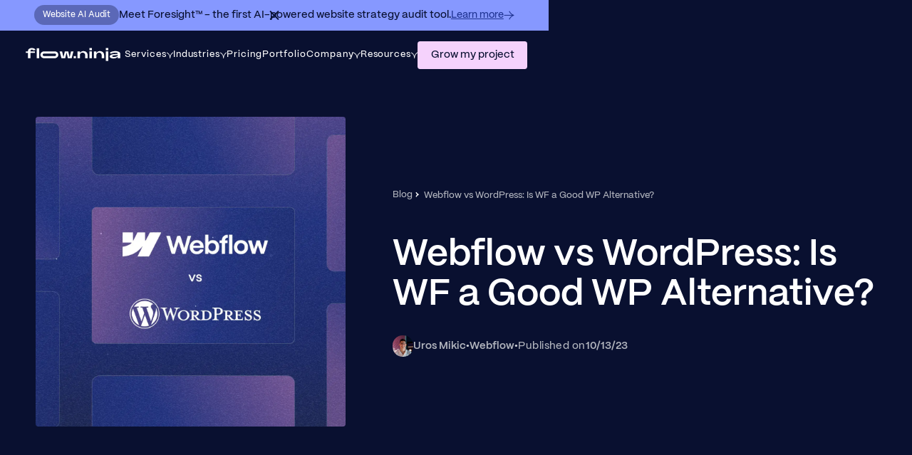

--- FILE ---
content_type: text/html
request_url: https://www.flow.ninja/blog/webflow-vs-wordpress-how-they-compare
body_size: 82376
content:
<!DOCTYPE html><!-- Last Published: Mon Jan 12 2026 15:16:06 GMT+0000 (Coordinated Universal Time) --><html data-wf-domain="www.flow.ninja" data-wf-page="660a8a2ad4b43a5ebe997097" data-wf-site="65e56f4f68c066262c230c57" data-wf-intellimize-customer-id="117981434" lang="en" data-wf-experiences="417242133" data-wf-collection="660a8a2ad4b43a5ebe99706e" data-wf-item-slug="webflow-vs-wordpress-how-they-compare"><head><meta charset="utf-8"/><title>Webflow vs WordPress: An Expert&#x27;s Deep Dive (2025)</title><meta content="WordPress and Webflow are direct competitors, dominating the website development sphere. But which option is better? Read in my review." name="description"/><meta content="Webflow vs WordPress: An Expert&#x27;s Deep Dive (2025)" property="og:title"/><meta content="WordPress and Webflow are direct competitors, dominating the website development sphere. But which option is better? Read in my review." property="og:description"/><meta content="https://cdn.prod.website-files.com/65eae076071dff04d3670886/660aa2a25e9084457bf061af_653135c91a8f4b3a16afdd3f_WF_vs_Wix_(1).webp" property="og:image"/><meta content="Webflow vs WordPress: An Expert&#x27;s Deep Dive (2025)" property="twitter:title"/><meta content="WordPress and Webflow are direct competitors, dominating the website development sphere. But which option is better? Read in my review." property="twitter:description"/><meta content="https://cdn.prod.website-files.com/65eae076071dff04d3670886/660aa2a25e9084457bf061af_653135c91a8f4b3a16afdd3f_WF_vs_Wix_(1).webp" property="twitter:image"/><meta property="og:type" content="website"/><meta content="summary_large_image" name="twitter:card"/><meta content="width=device-width, initial-scale=1" name="viewport"/><link href="https://cdn.prod.website-files.com/65e56f4f68c066262c230c57/css/flow-ninja-rebrand.shared.6cff1ebb3.min.css" rel="stylesheet" type="text/css" integrity="sha384-bP8euzFBaNRvcRzrSmcSxcWeEU4IlbS1errA77/QFHj/f+9SPDv2fJOQ/110R0W7" crossorigin="anonymous"/><style>@media (min-width:992px) {html.w-mod-js:not(.w-mod-ix) [data-w-id="d7bb50f8-c832-7ec3-4c92-8b81d1bf9a93"] {-webkit-transform:translate3d(0, 0, 0) scale3d(1, 1, 1) rotateX(0) rotateY(0) rotateZ(0deg) skew(0, 0);-moz-transform:translate3d(0, 0, 0) scale3d(1, 1, 1) rotateX(0) rotateY(0) rotateZ(0deg) skew(0, 0);-ms-transform:translate3d(0, 0, 0) scale3d(1, 1, 1) rotateX(0) rotateY(0) rotateZ(0deg) skew(0, 0);transform:translate3d(0, 0, 0) scale3d(1, 1, 1) rotateX(0) rotateY(0) rotateZ(0deg) skew(0, 0);}}@media (max-width:991px) and (min-width:768px) {html.w-mod-js:not(.w-mod-ix) [data-w-id="c494cb90-99e2-18c0-2114-3f1a97fcb1da"] {width:100%;height:0px;opacity:0;}html.w-mod-js:not(.w-mod-ix) [data-w-id="8b5d1ca3-914a-d955-8eea-c1a084f49d7f"] {width:100%;height:60px;}html.w-mod-js:not(.w-mod-ix) [data-w-id="3e686d48-d476-0981-fea6-f8648add93be"] {opacity:0;}}@media (max-width:767px) and (min-width:480px) {html.w-mod-js:not(.w-mod-ix) [data-w-id="ed12d1f4-9296-617d-118b-7990b8b7c20e"] {-webkit-transform:translate3d(0, 2rem, 0) scale3d(1, 1, 1) rotateX(0) rotateY(0) rotateZ(0) skew(0, 0);-moz-transform:translate3d(0, 2rem, 0) scale3d(1, 1, 1) rotateX(0) rotateY(0) rotateZ(0) skew(0, 0);-ms-transform:translate3d(0, 2rem, 0) scale3d(1, 1, 1) rotateX(0) rotateY(0) rotateZ(0) skew(0, 0);transform:translate3d(0, 2rem, 0) scale3d(1, 1, 1) rotateX(0) rotateY(0) rotateZ(0) skew(0, 0);opacity:0;}html.w-mod-js:not(.w-mod-ix) [data-w-id="c494cb90-99e2-18c0-2114-3f1a97fcb1da"] {width:100%;height:0px;opacity:0;}html.w-mod-js:not(.w-mod-ix) [data-w-id="8b5d1ca3-914a-d955-8eea-c1a084f49d7f"] {width:100%;height:60px;}html.w-mod-js:not(.w-mod-ix) [data-w-id="3e686d48-d476-0981-fea6-f8648add93be"] {opacity:0;}}@media (max-width:479px) {html.w-mod-js:not(.w-mod-ix) [data-w-id="ed12d1f4-9296-617d-118b-7990b8b7c20e"] {-webkit-transform:translate3d(0, 2rem, 0) scale3d(1, 1, 1) rotateX(0) rotateY(0) rotateZ(0) skew(0, 0);-moz-transform:translate3d(0, 2rem, 0) scale3d(1, 1, 1) rotateX(0) rotateY(0) rotateZ(0) skew(0, 0);-ms-transform:translate3d(0, 2rem, 0) scale3d(1, 1, 1) rotateX(0) rotateY(0) rotateZ(0) skew(0, 0);transform:translate3d(0, 2rem, 0) scale3d(1, 1, 1) rotateX(0) rotateY(0) rotateZ(0) skew(0, 0);opacity:0;}html.w-mod-js:not(.w-mod-ix) [data-w-id="c494cb90-99e2-18c0-2114-3f1a97fcb1da"] {width:100%;height:0px;opacity:0;}html.w-mod-js:not(.w-mod-ix) [data-w-id="8b5d1ca3-914a-d955-8eea-c1a084f49d7f"] {width:100%;height:60px;}html.w-mod-js:not(.w-mod-ix) [data-w-id="3e686d48-d476-0981-fea6-f8648add93be"] {opacity:0;}}</style><script type="text/javascript">!function(o,c){var n=c.documentElement,t=" w-mod-";n.className+=t+"js",("ontouchstart"in o||o.DocumentTouch&&c instanceof DocumentTouch)&&(n.className+=t+"touch")}(window,document);</script><link href="https://cdn.prod.website-files.com/65e56f4f68c066262c230c57/672b4a1af70d66721dd39714_Favicon.jpg" rel="shortcut icon" type="image/x-icon"/><link href="https://cdn.prod.website-files.com/65e56f4f68c066262c230c57/672a483cbc8114e47ada83ff_Favicon.jpg" rel="apple-touch-icon"/><style>.anti-flicker, .anti-flicker * {visibility: hidden !important; opacity: 0 !important;}</style><style>[data-wf-hidden-variation], [data-wf-hidden-variation] * {
        display: none !important;
      }</style><script type="text/javascript">localStorage.removeItem('intellimize_opt_out_117981434'); if (localStorage.getItem('intellimize_data_tracking_type') !== 'always') { localStorage.setItem('intellimize_data_tracking_type', 'always'); }</script><script type="text/javascript">(function(e){var s={r:[]};e.wf={r:s.r,ready:t=>{s.r.push(t)}}})(window)</script><script type="text/javascript">(function(e,t,p){var n=document.documentElement,s={p:[],r:[]},u={p:s.p,r:s.r,push:function(e){s.p.push(e)},ready:function(e){s.r.push(e)}};e.intellimize=u,n.className+=" "+p,setTimeout(function(){n.className=n.className.replace(RegExp(" ?"+p),"")},t)})(window, 4000, 'anti-flicker')</script><link href="https://cdn.intellimize.co/snippet/117981434.js" rel="preload" as="script"/><script type="text/javascript">var wfClientScript=document.createElement("script");wfClientScript.src="https://cdn.intellimize.co/snippet/117981434.js",wfClientScript.async=!0,wfClientScript.onerror=function(){document.documentElement.className=document.documentElement.className.replace(RegExp(" ?anti-flicker"),"")},document.head.appendChild(wfClientScript);</script><link href="https://api.intellimize.co" rel="preconnect" crossorigin="true"/><link href="https://log.intellimize.co" rel="preconnect" crossorigin="true"/><link href="https://117981434.intellimizeio.com" rel="preconnect"/><script async="" src="https://www.googletagmanager.com/gtag/js?id=G-8SVM10LP8K"></script><script type="text/javascript">window.dataLayer = window.dataLayer || [];function gtag(){dataLayer.push(arguments);}gtag('set', 'developer_id.dZGVlNj', true);gtag('js', new Date());gtag('config', 'G-8SVM10LP8K');</script><meta name="google-site-verification" content="o_U54lZTUMCjhJYZok4xZ1CIwePs3-dqCH8BsAxYRCA" />

<!-- Google Tag Manager -->
<script>(function(w,d,s,l,i){w[l]=w[l]||[];w[l].push({'gtm.start':
new Date().getTime(),event:'gtm.js'});var f=d.getElementsByTagName(s)[0],
j=d.createElement(s),dl=l!='dataLayer'?'&l='+l:'';j.async=true;j.src=
'https://www.googletagmanager.com/gtm.js?id='+i+dl;f.parentNode.insertBefore(j,f);
})(window,document,'script','dataLayer','GTM-PHGQXJM');</script>
<!-- End Google Tag Manager -->

<script>
    !function(e,r){try{if(e.vector)return void console.log("Vector snippet included more than once.");var t={};t.q=t.q||[];for(var o=["load","identify","on"],n=function(e){return function(){var r=Array.prototype.slice.call(arguments);t.q.push([e,r])}},c=0;c<o.length;c++){var a=o[c];t[a]=n(a)}if(e.vector=t,!t.loaded){var i=r.createElement("script");i.type="text/javascript",i.async=!0,i.src="https://cdn.vector.co/pixel.js";var l=r.getElementsByTagName("script")[0];l.parentNode.insertBefore(i,l),t.loaded=!0}}catch(e){console.error("Error loading Vector:",e)}}(window,document);
    vector.load("75543ea4-1c17-4d86-a791-5b18f89a9fab");
</script>

<script>!function () {var reb2b = window.reb2b = window.reb2b || [];if (reb2b.invoked) return;reb2b.invoked = true;reb2b.methods = ["identify", "collect"];reb2b.factory = function (method) {return function () {var args = Array.prototype.slice.call(arguments);args.unshift(method);reb2b.push(args);return reb2b;};};for (var i = 0; i < reb2b.methods.length; i++) {var key = reb2b.methods[i];reb2b[key] = reb2b.factory(key);}reb2b.load = function (key) {var script = document.createElement("script");script.type = "text/javascript";script.async = true;script.src = "https://s3-us-west-2.amazonaws.com/b2bjsstore/b/" + key + "/reb2b.js.gz";var first = document.getElementsByTagName("script")[0];first.parentNode.insertBefore(script, first);};reb2b.SNIPPET_VERSION = "1.0.1";reb2b.load("1VN080HMKR6J");}();</script>

<!-- Meta Pixel Code -->
<script>
!function(f,b,e,v,n,t,s)
{if(f.fbq)return;n=f.fbq=function(){n.callMethod?
n.callMethod.apply(n,arguments):n.queue.push(arguments)};
if(!f._fbq)f._fbq=n;n.push=n;n.loaded=!0;n.version='2.0';
n.queue=[];t=b.createElement(e);t.async=!0;
t.src=v;s=b.getElementsByTagName(e)[0];
s.parentNode.insertBefore(t,s)}(window, document,'script',
'https://connect.facebook.net/en_US/fbevents.js');
fbq('init', '423470810519149');
fbq('track', 'PageView');
</script>
<noscript><img height="1" width="1" style="display:none"
src="https://www.facebook.com/tr?id=423470810519149&ev=PageView&noscript=1"
/></noscript>
<!-- End Meta Pixel Code -->


<style>
/* Fixing Font Weight for Browsers */  
body {
  -webkit-font-smoothing: antialiased;
  -moz-osx-font-smoothing: grayscale;
}
</style>

<script id="vtag-ai-js" async src="https://r2.leadsy.ai/tag.js" data-pid="1tz4KQNkxUDTgMmQ8" data-version="062024"></script>


<!-- Turnstile widget - Client-side rendering -->
<meta property="og:url" content="https://www.flow.ninja/blog/webflow-vs-wordpress-how-they-compare" /> 
<link rel="canonical" href="https://www.flow.ninja/blog/webflow-vs-wordpress-how-they-compare" />

<script type="application/ld+json">
	{
		"@context": "https://schema.org",
		"@type": "Article",
		"headline": "Webflow vs WordPress: Is WF a Good WP Alternative?",
		"image": [
			"https://cdn.prod.website-files.com/65eae076071dff04d3670886/660aa2a25e9084457bf061b2_653135c81a8f4b3a16afdcfb_WF_vs_Wix-2.webp"
		],
		"datePublished": "Oct 13, 2025",
		"dateModified": "Oct 09, 2025",
		"author": [{
			"@type": "Person",
			"name": "Uros Mikic",
			"url": "https://flow.ninja/authors/uros-mikic"
		}]
	}
</script><script src="https://cdn.prod.website-files.com/65e56f4f68c066262c230c57%2F652d31f3dc22d7b4ee708e44%2F6682837efd288bca4aa742c5%2Fclarity_script-6.6.8.js" type="text/javascript"></script></head><body><div data-animation="default" class="navbar w-nav" data-easing2="ease" fs-scrolldisable-element="smart-nav" data-easing="ease" data-collapse="medium" data-w-id="265a8287-beaf-0e6c-8551-675465e1c750" role="banner" data-duration="400"><div class="nav-bg-mobile rebrand"></div><div class="nav-banner"><div class="container banner"><div class="banner-content-wrapper"><div class="banner-label"><div>Website AI Audit</div></div><div class="banner-title">Meet Foresight™ - the first AI-powered website strategy audit tool.</div><a data-w-id="265a8287-beaf-0e6c-8551-675465e1c758" data-wf-native-id-path="b365a949-0882-0616-efde-f9f9d60f2906:265a8287-beaf-0e6c-8551-675465e1c758" data-wf-ao-click-engagement-tracking="true" data-wf-element-id="265a8287-beaf-0e6c-8551-675465e1c758" data-wf-component-context="%5B%7B%22componentId%22%3A%22265a8287-beaf-0e6c-8551-675465e1c750%22%2C%22instanceId%22%3A%22b365a949-0882-0616-efde-f9f9d60f2906%22%7D%5D" href="/website-audit" class="banner-link w-inline-block"><div>Learn more</div><div class="banner-link-arrow w-embed"><svg width="15" height="13" viewBox="0 0 15 13" fill="none" xmlns="http://www.w3.org/2000/svg">
<path fill-rule="evenodd" clip-rule="evenodd" d="M8.31376 12.5L8.52156 11.9908C9.00643 10.8025 10.8323 8.07266 14.1247 6.98741C14.3516 6.91262 14.5043 6.6999 14.5025 6.461C14.5008 6.2221 14.345 6.01165 14.117 5.94022C10.9353 4.94331 9.30945 2.36375 8.4855 0.973173L8.20513 0.5L7.25879 1.06073L7.53915 1.5339C8.26728 2.76277 9.73259 5.13482 12.4843 6.47238C9.62081 7.88122 8.00324 10.3495 7.50309 11.5752L7.2953 12.0844L8.31376 12.5Z" fill="#203492"/>
<path fill-rule="evenodd" clip-rule="evenodd" d="M0.498047 7H13.248V5.90001H0.498047V7Z" fill="#203492"/>
</svg></div></a></div><div data-w-id="265a8287-beaf-0e6c-8551-675465e1c75b" class="banner-close-icon w-embed"><svg width="16" height="17" viewBox="0 0 16 17" fill="none" xmlns="http://www.w3.org/2000/svg">
<path d="M2.66602 3.16406L13.3327 13.8307" stroke="#0A133A" stroke-width="2" stroke-linecap="round"/>
<path d="M2.66602 13.832L13.3327 3.16536" stroke="#0A133A" stroke-width="2" stroke-linecap="round"/>
</svg></div></div><div class="hide w-embed w-script"><style>
  .transition-padding {
    transition: padding-top 0.2s ease-in-out; /* 0.5s duration with easing */
  }
</style>

<script>
  document.addEventListener("DOMContentLoaded", function() {
    setTimeout(function() {
      // Check if a div with class .nav-banner exists
      const navBanner = document.querySelector('.nav-banner');
      const navMenu = document.querySelector('.nav-menu');
      const firstSection = document.querySelector('section');
      const bannerCloseIcon = document.querySelector('.banner-close-icon');

      if (navBanner) {
        if (firstSection) {
          // Add CSS class for transition effect
          firstSection.classList.add('transition-padding');

          // Check the screen width and apply appropriate padding to the first section
          if (window.innerWidth >= 992) {
            firstSection.style.paddingTop = 'calc(2rem + ' + getComputedStyle(firstSection).paddingTop + ')';
          } else {
            firstSection.style.paddingTop = 'calc(5rem + ' + getComputedStyle(firstSection).paddingTop + ')';
          }
        }

        // Add 5rem padding to .nav-menu for resolutions smaller than 992px
        if (navMenu && window.innerWidth < 992) {
          navMenu.classList.add('transition-padding'); // Add transition class
          navMenu.style.paddingTop = 'calc(5rem + ' + getComputedStyle(navMenu).paddingTop + ')';
        }
      }

      // Reset padding to initial values when .banner-close-icon is clicked
      if (bannerCloseIcon) {
        bannerCloseIcon.addEventListener('click', function() {
          if (firstSection) {
            firstSection.style.paddingTop = ''; // Reset to initial padding
          }
          if (navMenu) {
            navMenu.style.paddingTop = ''; // Reset to initial padding
          }
        });
      }
    }, 150); // Set timeout to 150ms
  });
</script></div></div><div class="nav-bg"><em><sub>Free</sub></em></div><div class="container nav"><a nav-brand-color-change="" aria-label="Homepage" data-wf-native-id-path="b365a949-0882-0616-efde-f9f9d60f2906:265a8287-beaf-0e6c-8551-675465e1c762" data-wf-ao-click-engagement-tracking="true" data-wf-element-id="265a8287-beaf-0e6c-8551-675465e1c762" data-wf-component-context="%5B%7B%22componentId%22%3A%22265a8287-beaf-0e6c-8551-675465e1c750%22%2C%22instanceId%22%3A%22b365a949-0882-0616-efde-f9f9d60f2906%22%7D%5D" href="/" class="brand w-nav-brand"><div class="contain-image w-embed"><svg class="fn-logo" width="100%" height="100%" viewBox="0 0 159 22" fill="currentColor" xmlns="http://www.w3.org/2000/svg">
	<path d="M84.3491 13.6675V17.0962H80.6328V13.6675H84.3491Z" fill="inherit"/>
	<path d="M3.77339 17.0962V8.43775H0.0253906L0.0488964 5.96004H3.77339V5.22052C3.75831 4.35267 4.03415 3.50172 4.56319 2.78401C5.08972 2.07123 5.83642 1.51677 6.80329 1.12063C7.84105 0.70826 8.962 0.504228 10.0918 0.522073C11.0822 0.51127 12.0684 0.643346 13.0147 0.91352C13.8197 1.13692 14.5662 1.51083 15.2078 2.01196C15.7884 2.484 16.141 3.01678 16.2656 3.61027L12.6339 4.50268C12.4887 4.07639 12.1859 3.71066 11.7783 3.46931C11.3272 3.19618 10.7969 3.05589 10.2575 3.06702C9.5045 3.06702 8.92704 3.29184 8.52509 3.74148C8.12314 4.19112 7.92256 4.77811 7.92334 5.50244V5.96004H15.4452V8.43775H7.92334V17.0951L3.77339 17.0962Z" fill="inherit"/>
	<path d="M18.4121 17.096V0.955566H22.5374V17.096H18.4121Z" fill="inherit"/>
	<path d="M111.244 0.530762V4.08089H107.064V0.530762H111.244Z" fill="inherit"/>
	<path d="M138.838 0.530762V4.08089H134.658V0.530762H138.838Z" fill="inherit"/>
	<path d="M86.9512 17.0971V5.9609H91.1011V8.85392C91.3761 8.18296 91.8158 7.57986 92.3857 7.09187C92.9811 6.58874 93.678 6.19856 94.4366 5.94355C95.2865 5.65909 96.1852 5.51911 97.0892 5.53042C98.4878 5.53042 99.7136 5.80946 100.767 6.36753C101.81 6.91688 102.66 7.73094 103.216 8.71296C103.797 9.71995 104.087 10.869 104.088 12.1601V17.0971H99.9628V12.2685C99.9778 11.5017 99.7838 10.7437 99.3987 10.064C99.0426 9.43951 98.5039 8.91959 97.8438 8.56332C97.1469 8.19995 96.357 8.01607 95.5566 8.03091C94.7568 8.01958 93.9678 8.20323 93.2695 8.56332C92.5951 8.91727 92.0402 9.43674 91.6664 10.064C91.2642 10.7475 91.0617 11.5159 91.0788 12.2934V17.1003L86.9512 17.0971Z" fill="inherit"/>
	<path d="M111.213 5.96094H107.064V17.0971H111.213V5.96094Z" fill="inherit"/>
	<path d="M138.823 5.96094H134.674V21.4789H138.823V5.96094Z" fill="inherit"/>
	<path d="M114.656 17.0971V5.96089H118.805V8.85391C119.08 8.18289 119.521 7.57981 120.091 7.09186C120.685 6.58886 121.381 6.19868 122.138 5.94354C122.988 5.65918 123.886 5.51921 124.79 5.53041C126.188 5.53041 127.414 5.80944 128.468 6.36752C129.512 6.91805 130.363 7.73362 130.92 8.71728C131.5 9.72427 131.791 10.8733 131.792 12.1644V17.1014H127.667V12.2685C127.682 11.5018 127.488 10.7438 127.104 10.064C126.748 9.43787 126.208 8.9167 125.546 8.56005C124.85 8.19653 124.06 8.01262 123.261 8.02764C122.461 8.01621 121.672 8.19987 120.973 8.56005C120.299 8.91505 119.744 9.43567 119.372 10.064C118.969 10.7474 118.766 11.5158 118.784 12.2934V17.1003L114.656 17.0971Z" fill="inherit"/>
	<path d="M151.885 16.7492C150.596 17.2718 149.127 17.5332 147.477 17.5332C146.37 17.5481 145.268 17.4017 144.212 17.0994C143.244 16.8103 142.493 16.4188 141.96 15.9251C141.426 15.4313 141.159 14.8892 141.158 14.2986C141.158 13.648 141.449 13.0462 142.03 12.4931C142.612 11.9401 143.424 11.4847 144.467 11.1269C145.619 10.7503 146.82 10.5126 148.038 10.4199L154.003 9.98615C154.224 9.96264 154.434 9.88804 154.615 9.76928C154.694 9.72245 154.759 9.65832 154.804 9.58262C154.85 9.50692 154.874 9.42202 154.875 9.33554C154.875 9.10494 154.69 8.8841 154.321 8.67301C153.951 8.46265 153.449 8.30325 152.812 8.19373C152.124 8.08116 151.426 8.02672 150.726 8.03108C149.734 8.03271 148.743 8.11617 147.767 8.28048C146.826 8.43293 145.903 8.66599 145.01 8.97663C144.168 9.27518 143.502 9.59795 143.012 9.94494L141.456 7.92265C142.082 7.47229 142.9 7.06241 143.907 6.69301C144.971 6.3079 146.073 6.02025 147.198 5.83421C148.361 5.63329 149.541 5.53129 150.724 5.52951C152.128 5.51608 153.526 5.69551 154.873 6.06192C156.126 6.41758 157.125 6.92361 157.867 7.58C158.61 8.23638 158.979 9.0012 158.974 9.87446V17.0951H154.826V14.6618C154.154 15.5315 153.174 16.2272 151.885 16.7492ZM145.731 14.4547C146.015 14.6369 146.419 14.7735 146.945 14.8678C147.54 14.9679 148.145 15.0155 148.749 15.0099C149.742 15.0194 150.732 14.8986 151.688 14.651C152.575 14.411 153.295 14.0882 153.845 13.6827C154.396 13.2771 154.726 12.8275 154.835 12.3337V11.9L148.87 12.3337C148.246 12.3814 147.627 12.4797 147.021 12.6276C146.566 12.7275 146.137 12.9088 145.758 13.1611C145.46 13.378 145.311 13.6035 145.311 13.8356C145.311 14.0676 145.449 14.2736 145.731 14.4547Z" fill="inherit"/>
	<path d="M48.7445 9.41916C49.3395 9.43163 49.9055 9.65845 50.3215 10.0511C50.7375 10.4437 50.9705 10.971 50.9705 11.5201C50.9705 12.0691 50.7375 12.5964 50.3215 12.989C49.9055 13.3817 49.3395 13.6085 48.7445 13.621H30.7414C30.1464 13.6085 29.5803 13.3817 29.1643 12.989C28.7483 12.5964 28.5154 12.0691 28.5154 11.5201C28.5154 10.971 28.7483 10.4437 29.1643 10.0511C29.5803 9.65845 30.1464 9.43163 30.7414 9.41916H48.7445ZM48.7445 5.94927H30.7414C29.1419 5.95498 27.6098 6.54387 26.4791 7.58752C25.3483 8.63117 24.7106 10.045 24.7051 11.5206C24.7097 12.9978 25.3478 14.4132 26.4799 15.4577C27.612 16.5022 29.1462 17.0909 30.7472 17.0952H48.7445C50.3453 17.0906 51.8792 16.5018 53.011 15.4573C54.1429 14.4128 54.7808 12.9976 54.7855 11.5206C54.7818 10.0432 54.1442 8.62719 53.0122 7.58218C51.8802 6.53717 50.3458 5.94814 48.7445 5.94385V5.94927Z" fill="inherit"/>
	<path d="M60.016 17.0963L56.9355 5.94385H61.0491L63.3996 15.4015L65.7056 5.94385H71.4433L73.7939 15.5099L76.1222 5.94385H80.1898L77.2269 17.0963H70.7628L68.5979 7.67879L66.4107 17.0941L60.016 17.0963Z" fill="inherit"/>
</svg></div></a><div class="nav-menu-holder"><nav role="navigation" class="nav-menu w-nav-menu"><div class="nav-menu-inner-rebranded"><div class="nav-menu-inner-inner"><div data-hover="true" data-delay="500" class="nav-dropdown streach w-dropdown"><div nav-color-change="" data-wf-native-id-path="b365a949-0882-0616-efde-f9f9d60f2906:265a8287-beaf-0e6c-8551-675465e1c76a" data-wf-ao-click-engagement-tracking="true" data-wf-element-id="265a8287-beaf-0e6c-8551-675465e1c76a" data-wf-component-context="%5B%7B%22componentId%22%3A%22265a8287-beaf-0e6c-8551-675465e1c750%22%2C%22instanceId%22%3A%22b365a949-0882-0616-efde-f9f9d60f2906%22%7D%5D" class="nav-link-rebrand dd w-dropdown-toggle"><div>Services</div><div nav-dd-arrow-icon="" class="icon-3xs w-embed"><svg width="100%" height="100%" viewBox="0 0 10 10" fill="currentColor" xmlns="http://www.w3.org/2000/svg">
	<path fill-rule="evenodd" clip-rule="evenodd" d="M7.87448 3.25175C6.73889 4.54452 5.60561 6.68312 5.64284 10.1142L4.79975 10.1297C4.76252 6.69863 3.58311 4.60283 2.41973 3.35259C1.83367 2.72278 1.24877 2.30539 0.810788 2.046C0.592219 1.91655 0.411509 1.8272 0.287329 1.77088C0.225281 1.74275 0.177471 1.72292 0.146254 1.7105C0.13065 1.70428 0.119205 1.69993 0.112213 1.69733L0.105108 1.69471L0.104553 1.69452C0.104724 1.69457 0.104914 1.69464 0.214263 1.16534C0.323607 0.636023 0.323835 0.6361 0.324088 0.636188L0.32467 0.636396L0.326187 0.636933L0.330563 0.63849L0.344594 0.643642C0.356255 0.647993 0.372495 0.654186 0.393009 0.662353C0.434021 0.678663 0.492176 0.702866 0.565043 0.735914C0.710703 0.801967 0.915646 0.903579 1.16035 1.04851C1.64893 1.33787 2.30107 1.8029 2.95695 2.50775C3.81532 3.4302 4.67519 4.75972 5.18327 6.62237C5.65063 4.74168 6.48116 3.38092 7.319 2.42712C7.95923 1.69831 8.60089 1.20936 9.08285 0.902055C9.32426 0.748136 9.52687 0.638994 9.67106 0.567584C9.74315 0.531859 9.80074 0.505517 9.84138 0.487688C9.8617 0.478772 9.8778 0.471979 9.88935 0.467202L9.90327 0.461534L9.90757 0.459807L9.90909 0.459215L9.90968 0.458987C9.90993 0.458892 9.91018 0.458804 10.0311 0.983849C10.1519 1.50891 10.1522 1.50883 10.1523 1.50877L10.1526 1.50867L10.1527 1.5086L10.1518 1.50898L10.1448 1.51186C10.1378 1.51472 10.1265 1.5195 10.111 1.52628C10.0801 1.53984 10.0327 1.56143 9.97131 1.59185C9.84846 1.65274 9.66979 1.74873 9.45411 1.88621C9.02206 2.16169 8.44651 2.60051 7.87448 3.25175ZM10.1528 1.5086C10.1528 1.5086 10.1528 1.5086 10.1527 1.5086H10.1528Z" fill="inherit"/>
</svg></div></div><nav class="nav-dropdown-list resources-rebranded w-dropdown-list"><img src="https://cdn.prod.website-files.com/65e56f4f68c066262c230c57/6656d97c159e94c7b6647b9a_Vector%20380.svg" loading="eager" alt="" class="nav-dropdown-deco hide"/><div class="nav-dropdown-hover-element"></div><div class="nav-resources-holder-rebranded"><a class="nav-company-card resources w-inline-block" data-wf-component-context="%5B%7B%22componentId%22%3A%22265a8287-beaf-0e6c-8551-675465e1c750%22%2C%22instanceId%22%3A%22b365a949-0882-0616-efde-f9f9d60f2906%22%7D%5D" data-wf-element-id="ff90bb2c-28b9-d283-dfba-6511302f445c" card-thumb-hover="" href="/webflow-agency" data-w-id="ff90bb2c-28b9-d283-dfba-6511302f445c" rel="noopener noreferrer" data-wf-native-id-path="b365a949-0882-0616-efde-f9f9d60f2906:ff90bb2c-28b9-d283-dfba-6511302f445c" data-wf-ao-click-engagement-tracking="true"><div class="nav-resource-center-card-thumbnail-copy mobile"><img src="https://cdn.prod.website-files.com/65e56f4f68c066262c230c57/6769440b736b699c5755a5e2_Frame%201073713562%20(2)%20(1).png" loading="eager" card-thumb-img="" alt="" class="cover-image"/></div><div class="full-width _25rem-gap"><div class="nav-arrow-link"><div class="label-l">Explore All Services</div><div class="embed-icon-arrow w-embed"><svg width="20" height="20" viewBox="0 0 20 20" fill="none" xmlns="http://www.w3.org/2000/svg">
<path fill-rule="evenodd" clip-rule="evenodd" d="M6.78231 4.49699L7.3034 4.71605C8.5193 5.22722 11.8301 5.88417 15.0115 4.28015C15.2307 4.1696 15.4963 4.21325 15.6686 4.38815C15.841 4.56305 15.8807 4.8292 15.7669 5.0468C14.1791 8.08356 14.8722 11.1397 15.284 12.7491L15.4242 13.2967L14.3289 13.577L14.1888 13.0293C13.8249 11.6071 13.1659 8.8184 14.1936 5.84662C11.0888 6.90374 8.11948 6.28549 6.86527 5.75823L6.34418 5.53916L6.78231 4.49699Z" fill="#091030"/>
<path fill-rule="evenodd" clip-rule="evenodd" d="M4.10938 15.3857L15.301 4.19412L16.1004 4.99352L4.90878 16.1851L4.10938 15.3857Z" fill="#091030"/>
</svg></div><div class="nav-link-line"><div class="nav-link-line-fill"></div></div></div><div class="text-m text-475467 mobile-14px-fs">Learn how we help marketing teams turn their websites into lead-generation machines....</div></div></a><div class="nav-company-links-holder"><a data-wf-native-id-path="b365a949-0882-0616-efde-f9f9d60f2906:ff90bb2c-28b9-d283-dfba-6511302f4470" data-wf-ao-click-engagement-tracking="true" data-wf-element-id="ff90bb2c-28b9-d283-dfba-6511302f4470" data-wf-component-context="%5B%7B%22componentId%22%3A%22265a8287-beaf-0e6c-8551-675465e1c750%22%2C%22instanceId%22%3A%22b365a949-0882-0616-efde-f9f9d60f2906%22%7D%5D" href="/services/web-design" class="nav-link-block w-inline-block"><div class="embed-icon nav-icon w-embed"><svg width="22" height="22" viewBox="0 0 22 22" fill="none" xmlns="http://www.w3.org/2000/svg">
<path d="M3.08585 9.84911C2.54742 9.63688 2.2782 9.53076 2.1996 9.37786C2.13147 9.24531 2.13138 9.08741 2.19936 8.95478C2.27778 8.80179 2.54687 8.69535 3.08506 8.48248L18.3584 2.44133C18.8442 2.24917 19.0871 2.15309 19.2424 2.20565C19.3772 2.25129 19.4829 2.35851 19.528 2.49514C19.5798 2.65247 19.485 2.89867 19.2954 3.39109L13.3351 18.8715C13.1251 19.417 13.0201 19.6898 12.8691 19.7692C12.7383 19.8381 12.5825 19.838 12.4517 19.769C12.3009 19.6893 12.1962 19.4165 11.9868 18.8707L9.6099 12.6759C9.5674 12.5651 9.54615 12.5097 9.51332 12.4631C9.48423 12.4217 9.44856 12.3856 9.40777 12.3561C9.36176 12.3228 9.30711 12.3013 9.19781 12.2582L3.08585 9.84911Z" stroke="currentColor" stroke-width="1.5" stroke-linecap="round" stroke-linejoin="round"/>
</svg></div><div class="column _25rem-gap"><div class="label-m">Web Design</div><p class="text-s text-neutral-500-copy mobile-14px-fs">Design for results: resonate, match your brand and convert.</p></div></a><a data-wf-native-id-path="b365a949-0882-0616-efde-f9f9d60f2906:ff90bb2c-28b9-d283-dfba-6511302f4477" data-wf-ao-click-engagement-tracking="true" data-wf-element-id="ff90bb2c-28b9-d283-dfba-6511302f4477" data-wf-component-context="%5B%7B%22componentId%22%3A%22265a8287-beaf-0e6c-8551-675465e1c750%22%2C%22instanceId%22%3A%22b365a949-0882-0616-efde-f9f9d60f2906%22%7D%5D" href="/services/webflow-development" class="nav-link-block w-inline-block"><div class="embed-icon nav-icon w-embed"><svg width="27" height="22" viewBox="0 0 27 22" fill="none" xmlns="http://www.w3.org/2000/svg">
<g clip-path="url(#clip0_12829_11772)">
<path d="M18.57 18.5264L25.5765 4.87639C25.8603 4.32343 25.4587 3.66602 24.8372 3.66602H18.8752C18.564 3.66602 18.279 3.83986 18.1365 4.11649L16.279 7.72289V4.49695C16.279 4.03804 15.907 3.66602 15.4481 3.66602H11.4104C11.0951 3.66602 10.8069 3.84453 10.6664 4.12688L8.8819 7.7145V4.49695C8.8819 4.03804 8.50988 3.66602 8.05097 3.66602H2.66687C2.20796 3.66602 1.83594 4.03804 1.83594 4.49695V9.8696C1.83594 10.3285 2.20796 10.7005 2.66687 10.7005H6.6774C5.20646 11.7569 3.37707 12.0947 2.58849 12.1938C2.17278 12.246 1.83594 12.5972 1.83594 13.0376V18.107C1.83594 18.5943 2.25685 18.9842 2.75071 18.9294C6.92609 18.4661 10.1681 17.004 12.6018 14.7781L11.0605 17.766C10.7753 18.3191 11.1768 18.9779 11.7991 18.9779H17.8308C18.1423 18.9779 18.4277 18.8036 18.57 18.5264Z" stroke="currentColor" stroke-width="1.5"/>
</g>
<defs>
<clipPath id="clip0_12829_11772">
<rect width="26.5833" height="22" fill="white"/>
</clipPath>
</defs>
</svg></div><div class="column _25rem-gap"><div class="label-m">Webflow Development</div><p class="text-s text-neutral-500-copy mobile-14px-fs">Get optimized and fast Webflow sites that eliminating any bottlenecks.</p></div></a><a data-wf-native-id-path="b365a949-0882-0616-efde-f9f9d60f2906:ff90bb2c-28b9-d283-dfba-6511302f4469" data-wf-ao-click-engagement-tracking="true" data-wf-element-id="ff90bb2c-28b9-d283-dfba-6511302f4469" data-wf-component-context="%5B%7B%22componentId%22%3A%22265a8287-beaf-0e6c-8551-675465e1c750%22%2C%22instanceId%22%3A%22b365a949-0882-0616-efde-f9f9d60f2906%22%7D%5D" href="/services/aeo" class="nav-link-block w-inline-block"><div class="embed-icon nav-icon w-embed"><svg width="22" height="22" viewBox="0 0 22 22" fill="none" xmlns="http://www.w3.org/2000/svg">
<path d="M10.0833 2.74967H7.15C5.60986 2.74967 4.83978 2.74967 4.25153 3.04941C3.73408 3.31306 3.31338 3.73375 3.04973 4.2512C2.75 4.83946 2.75 5.60953 2.75 7.14967V14.8497C2.75 16.3898 2.75 17.1599 3.04973 17.7481C3.31338 18.2656 3.73408 18.6863 4.25153 18.9499C4.83978 19.2497 5.60986 19.2497 7.15 19.2497H14.85C16.3901 19.2497 17.1602 19.2497 17.7485 18.9499C18.2659 18.6863 18.6866 18.2656 18.9503 17.7481C19.25 17.1599 19.25 16.3898 19.25 14.8497V11.9163M11 7.33301H14.6667V10.9997M14.2083 3.20801V1.83301M17.8194 4.18028L18.7917 3.20801M18.8011 7.79134H20.1761M2.75 12.2345C3.34761 12.3268 3.95988 12.3747 4.58333 12.3747C8.60416 12.3747 12.1599 10.3833 14.318 7.33301" stroke="currentColor" stroke-width="1.5" stroke-linecap="round" stroke-linejoin="round"/>
</svg></div><div class="column _25rem-gap"><div class="new-label-holder"><div class="label-m">AEO</div><div class="new-label"><div>NEW</div></div></div><p class="text-s text-neutral-500-copy mobile-14px-fs">Answer engine optimization agency that shapes how AI sees you.</p></div></a><a data-wf-native-id-path="b365a949-0882-0616-efde-f9f9d60f2906:ff90bb2c-28b9-d283-dfba-6511302f447e" data-wf-ao-click-engagement-tracking="true" data-wf-element-id="ff90bb2c-28b9-d283-dfba-6511302f447e" data-wf-component-context="%5B%7B%22componentId%22%3A%22265a8287-beaf-0e6c-8551-675465e1c750%22%2C%22instanceId%22%3A%22b365a949-0882-0616-efde-f9f9d60f2906%22%7D%5D" href="/services/seo" class="nav-link-block w-inline-block"><div class="embed-icon nav-icon w-embed"><svg width="22" height="22" viewBox="0 0 22 22" fill="none" xmlns="http://www.w3.org/2000/svg">
<path d="M2.75 2.75V19.25H19.25" stroke="currentColor" stroke-width="1.5" stroke-linecap="round" stroke-linejoin="round"/>
<path d="M8 16V13" stroke="currentColor" stroke-width="1.5" stroke-linecap="round" stroke-linejoin="round"/>
<path d="M13 16V8" stroke="currentColor" stroke-width="1.5" stroke-linecap="round" stroke-linejoin="round"/>
<path d="M18 16V4" stroke="currentColor" stroke-width="1.5" stroke-linecap="round" stroke-linejoin="round"/>
</svg></div><div class="column _25rem-gap"><div class="label-m">SEO</div><p class="text-s text-neutral-500-copy mobile-14px-fs">SEO agency that drives high-converting organic traffic</p></div></a></div></div></nav></div><div data-hover="true" data-delay="500" class="nav-dropdown industries w-dropdown"><div nav-color-change="" data-wf-native-id-path="b365a949-0882-0616-efde-f9f9d60f2906:9029e8c5-1e71-5194-8d04-44d0cd551cd7" data-wf-ao-click-engagement-tracking="true" data-wf-element-id="9029e8c5-1e71-5194-8d04-44d0cd551cd7" data-wf-component-context="%5B%7B%22componentId%22%3A%22265a8287-beaf-0e6c-8551-675465e1c750%22%2C%22instanceId%22%3A%22b365a949-0882-0616-efde-f9f9d60f2906%22%7D%5D" class="nav-link-rebrand dd w-dropdown-toggle"><div>Industries</div><div nav-dd-arrow-icon="" class="icon-3xs w-embed"><svg width="100%" height="100%" viewBox="0 0 10 10" fill="currentColor" xmlns="http://www.w3.org/2000/svg">
	<path fill-rule="evenodd" clip-rule="evenodd" d="M7.87448 3.25175C6.73889 4.54452 5.60561 6.68312 5.64284 10.1142L4.79975 10.1297C4.76252 6.69863 3.58311 4.60283 2.41973 3.35259C1.83367 2.72278 1.24877 2.30539 0.810788 2.046C0.592219 1.91655 0.411509 1.8272 0.287329 1.77088C0.225281 1.74275 0.177471 1.72292 0.146254 1.7105C0.13065 1.70428 0.119205 1.69993 0.112213 1.69733L0.105108 1.69471L0.104553 1.69452C0.104724 1.69457 0.104914 1.69464 0.214263 1.16534C0.323607 0.636023 0.323835 0.6361 0.324088 0.636188L0.32467 0.636396L0.326187 0.636933L0.330563 0.63849L0.344594 0.643642C0.356255 0.647993 0.372495 0.654186 0.393009 0.662353C0.434021 0.678663 0.492176 0.702866 0.565043 0.735914C0.710703 0.801967 0.915646 0.903579 1.16035 1.04851C1.64893 1.33787 2.30107 1.8029 2.95695 2.50775C3.81532 3.4302 4.67519 4.75972 5.18327 6.62237C5.65063 4.74168 6.48116 3.38092 7.319 2.42712C7.95923 1.69831 8.60089 1.20936 9.08285 0.902055C9.32426 0.748136 9.52687 0.638994 9.67106 0.567584C9.74315 0.531859 9.80074 0.505517 9.84138 0.487688C9.8617 0.478772 9.8778 0.471979 9.88935 0.467202L9.90327 0.461534L9.90757 0.459807L9.90909 0.459215L9.90968 0.458987C9.90993 0.458892 9.91018 0.458804 10.0311 0.983849C10.1519 1.50891 10.1522 1.50883 10.1523 1.50877L10.1526 1.50867L10.1527 1.5086L10.1518 1.50898L10.1448 1.51186C10.1378 1.51472 10.1265 1.5195 10.111 1.52628C10.0801 1.53984 10.0327 1.56143 9.97131 1.59185C9.84846 1.65274 9.66979 1.74873 9.45411 1.88621C9.02206 2.16169 8.44651 2.60051 7.87448 3.25175ZM10.1528 1.5086C10.1528 1.5086 10.1528 1.5086 10.1527 1.5086H10.1528Z" fill="inherit"/>
</svg></div></div><nav class="nav-dropdown-list resources-rebranded industries w-dropdown-list"><img src="https://cdn.prod.website-files.com/65e56f4f68c066262c230c57/6656d97c159e94c7b6647b9a_Vector%20380.svg" loading="eager" alt="" class="nav-dropdown-deco hide"/><div class="nav-dropdown-hover-element"></div><div class="nav-resources-holder-rebranded"><div class="nav-company-links-holder"><a data-wf-native-id-path="b365a949-0882-0616-efde-f9f9d60f2906:9029e8c5-1e71-5194-8d04-44d0cd551cec" data-wf-ao-click-engagement-tracking="true" data-wf-element-id="9029e8c5-1e71-5194-8d04-44d0cd551cec" data-wf-component-context="%5B%7B%22componentId%22%3A%22265a8287-beaf-0e6c-8551-675465e1c750%22%2C%22instanceId%22%3A%22b365a949-0882-0616-efde-f9f9d60f2906%22%7D%5D" href="/industry/healthcare-website-agency" class="nav-link-block w-inline-block"><div class="embed-icon nav-icon w-embed"><svg width="24" height="24" viewBox="0 0 24 24" fill="none" xmlns="http://www.w3.org/2000/svg">
<g clip-path="url(#clip0_14412_745)">
<path d="M12 0C5.37831 0 0 5.37831 0 12C0 18.6217 5.37831 24 12 24C18.6217 24 24 18.6217 24 12C24 5.37831 18.6217 0 12 0ZM12 22.959C5.95663 22.959 1.04096 18.0434 1.04096 12C1.04096 5.95663 5.95663 1.04096 12 1.04096C18.0434 1.04096 22.959 5.95663 22.959 12C22.959 18.0434 18.0434 22.959 12 22.959Z" fill="CurrentColor"/>
<path d="M18.2459 9.39762H14.6026V5.75425C14.6026 5.46509 14.3712 5.23376 14.0821 5.23376H9.91822C9.62907 5.23376 9.39774 5.46509 9.39774 5.75425V9.39762H5.75437C5.46521 9.39762 5.23389 9.62895 5.23389 9.9181V14.082C5.23389 14.3711 5.46521 14.6024 5.75437 14.6024H9.39774V18.2458C9.39774 18.535 9.62907 18.7663 9.91822 18.7663H14.0821C14.3712 18.7663 14.6026 18.535 14.6026 18.2458V14.6024H18.2459C18.5351 14.6024 18.7664 14.3711 18.7664 14.082V9.9181C18.7375 9.62895 18.5062 9.39762 18.2459 9.39762ZM17.7544 13.5615H17.7255H14.0821C13.7929 13.5615 13.5616 13.7928 13.5616 14.082V17.7253H10.4387V14.082C10.4387 13.7928 10.2074 13.5615 9.91822 13.5615H6.27485V10.4386H9.91822C10.2074 10.4386 10.4387 10.2073 10.4387 9.9181V6.27473H13.5905V9.9181C13.5905 10.2073 13.8218 10.4386 14.111 10.4386H17.7544V13.5615Z" fill="CurrentColor"/>
</g>
<defs>
<clipPath id="clip0_14412_745">
<rect width="24" height="24" fill="CurrentColor"/>
</clipPath>
</defs>
</svg></div><div class="column _25rem-gap"><div class="label-m">Healthcare</div><p class="text-s text-neutral-500-copy mobile-14px-fs">Compliant, accessible, and high-performing websites for healthcare brands and platforms.</p></div></a><a data-wf-native-id-path="b365a949-0882-0616-efde-f9f9d60f2906:9029e8c5-1e71-5194-8d04-44d0cd551cf3" data-wf-ao-click-engagement-tracking="true" data-wf-element-id="9029e8c5-1e71-5194-8d04-44d0cd551cf3" data-wf-component-context="%5B%7B%22componentId%22%3A%22265a8287-beaf-0e6c-8551-675465e1c750%22%2C%22instanceId%22%3A%22b365a949-0882-0616-efde-f9f9d60f2906%22%7D%5D" href="/industry/finance-website-design-agency" class="nav-link-block w-inline-block"><div class="embed-icon nav-icon w-embed"><svg width="24" height="24" viewBox="0 0 24 24" fill="none" xmlns="http://www.w3.org/2000/svg">
<path d="M3.49624 22.5C2.92718 22.5 2.45241 22.3098 2.07194 21.9293C1.69147 21.5488 1.50082 21.0736 1.5 20.5038V1.5H2.73529V20.505C2.73529 20.6944 2.81435 20.8686 2.97247 21.0275C3.13059 21.1865 3.30476 21.2655 3.495 21.2647H22.5V22.5H3.49624ZM6.29912 18.1765V9.14894H8.76971V18.1765H6.29912ZM11.8579 18.1765V2.97247H14.3285V18.1765H11.8579ZM17.4168 18.1765V14.0901H19.8874V18.1765H17.4168Z" fill="CurrentColor"/>
</svg></div><div class="column _25rem-gap"><div class="label-m">Finance &amp; fintech</div><p class="text-s text-neutral-500-copy mobile-14px-fs">Conversion-optimized websites built for security, trust, and digital financial services.</p></div></a><a data-wf-native-id-path="b365a949-0882-0616-efde-f9f9d60f2906:9029e8c5-1e71-5194-8d04-44d0cd551cfa" data-wf-ao-click-engagement-tracking="true" data-wf-element-id="9029e8c5-1e71-5194-8d04-44d0cd551cfa" data-wf-component-context="%5B%7B%22componentId%22%3A%22265a8287-beaf-0e6c-8551-675465e1c750%22%2C%22instanceId%22%3A%22b365a949-0882-0616-efde-f9f9d60f2906%22%7D%5D" href="/industry/recruitment-website-design-agency" class="nav-link-block w-inline-block"><div class="embed-icon nav-icon w-embed"><svg width="24" height="24" viewBox="0 0 24 24" fill="none" xmlns="http://www.w3.org/2000/svg">
<path d="M22.28 21.2195L18.6462 17.585C20.2915 15.6653 21.1292 13.183 20.9836 10.659C20.838 8.13502 19.7204 5.76551 17.8654 4.04777C16.0103 2.33002 13.5621 1.39759 11.0343 1.44614C8.50657 1.49469 6.09589 2.52046 4.30817 4.30817C2.52046 6.09589 1.49469 8.50657 1.44614 11.0343C1.39759 13.5621 2.33002 16.0103 4.04777 17.8654C5.76551 19.7204 8.13502 20.838 10.659 20.9836C13.183 21.1292 15.6653 20.2915 17.585 18.6462L21.2195 22.28C21.3609 22.4166 21.5504 22.4922 21.747 22.4905C21.9437 22.4888 22.1318 22.4099 22.2708 22.2708C22.4099 22.1318 22.4888 21.9437 22.4905 21.747C22.4922 21.5504 22.4166 21.3609 22.28 21.2195ZM2.99973 11.2497C2.99973 9.61804 3.48359 8.02298 4.39011 6.66628C5.29663 5.30957 6.58511 4.25215 8.0926 3.62773C9.60009 3.0033 11.2589 2.83993 12.8592 3.15826C14.4596 3.47658 15.9296 4.26232 17.0834 5.4161C18.2371 6.56989 19.0229 8.0399 19.3412 9.64024C19.6595 11.2406 19.4962 12.8994 18.8717 14.4069C18.2473 15.9144 17.1899 17.2028 15.8332 18.1094C14.4765 19.0159 12.8814 19.4997 11.2497 19.4997C9.06249 19.4972 6.96557 18.6271 5.41895 17.0805C3.87234 15.5339 3.00231 13.437 2.99973 11.2497Z" fill="CurrentColor"/>
<path d="M13.4193 11.06C13.8249 10.6351 14.097 10.1005 14.2016 9.52243C14.3062 8.94438 14.2388 8.34833 14.0077 7.80824C13.7766 7.26814 13.3921 6.80777 12.9018 6.48423C12.4115 6.16069 11.837 5.98822 11.2495 5.98822C10.6621 5.98822 10.0876 6.16069 9.59723 6.48423C9.10692 6.80777 8.72237 7.26814 8.49132 7.80824C8.26026 8.34833 8.19285 8.94438 8.29746 9.52243C8.40207 10.1005 8.67408 10.6351 9.07976 11.06C8.37443 11.4482 7.78616 12.0185 7.3763 12.7114C6.96643 13.4044 6.74998 14.1946 6.74951 14.9997C6.74951 15.1986 6.82853 15.3894 6.96918 15.5301C7.10983 15.6707 7.3006 15.7497 7.49951 15.7497C7.69842 15.7497 7.88919 15.6707 8.02984 15.5301C8.17049 15.3894 8.24951 15.1986 8.24951 14.9997C8.24951 14.2041 8.56558 13.441 9.12819 12.8784C9.6908 12.3158 10.4539 11.9997 11.2495 11.9997C12.0452 11.9997 12.8082 12.3158 13.3708 12.8784C13.9334 13.441 14.2495 14.2041 14.2495 14.9997C14.2495 15.1986 14.3285 15.3894 14.4692 15.5301C14.6098 15.6707 14.8006 15.7497 14.9995 15.7497C15.1984 15.7497 15.3892 15.6707 15.5298 15.5301C15.6705 15.3894 15.7495 15.1986 15.7495 14.9997C15.749 14.1946 15.5326 13.4044 15.1227 12.7114C14.7129 12.0185 14.1246 11.4482 13.4193 11.06ZM9.74951 8.99973C9.74951 8.70306 9.83749 8.41305 10.0023 8.16637C10.1671 7.9197 10.4014 7.72744 10.6755 7.61391C10.9496 7.50038 11.2512 7.47067 11.5421 7.52855C11.8331 7.58643 12.1004 7.72929 12.3102 7.93907C12.52 8.14885 12.6628 8.41612 12.7207 8.70709C12.7786 8.99807 12.7489 9.29966 12.6353 9.57375C12.5218 9.84784 12.3295 10.0821 12.0829 10.2469C11.8362 10.4118 11.5462 10.4997 11.2495 10.4997C10.8517 10.4997 10.4702 10.3417 10.1889 10.0604C9.90755 9.77908 9.74951 9.39755 9.74951 8.99973Z" fill="CurrentColor"/>
</svg></div><div class="column _25rem-gap"><div class="label-m">Recruitment &amp; staffing</div><p class="text-s text-neutral-500-copy mobile-14px-fs">Scalable, candidate-focused websites that support hiring and client acquisition.</p></div></a><a data-wf-native-id-path="b365a949-0882-0616-efde-f9f9d60f2906:9029e8c5-1e71-5194-8d04-44d0cd551d01" data-wf-ao-click-engagement-tracking="true" data-wf-element-id="9029e8c5-1e71-5194-8d04-44d0cd551d01" data-wf-component-context="%5B%7B%22componentId%22%3A%22265a8287-beaf-0e6c-8551-675465e1c750%22%2C%22instanceId%22%3A%22b365a949-0882-0616-efde-f9f9d60f2906%22%7D%5D" href="/industry/education-website-design-agency" class="nav-link-block w-inline-block"><div class="embed-icon nav-icon w-embed"><svg width="24" height="24" viewBox="0 0 24 24" fill="none" xmlns="http://www.w3.org/2000/svg">
<g clip-path="url(#clip0_14412_753)">
<path fill-rule="evenodd" clip-rule="evenodd" d="M0.859741 6.15022C0.602383 6.27126 0.384785 6.46305 0.232371 6.70317C0.0799582 6.94328 -0.000976563 7.22181 -0.000976562 7.50622C-0.000976563 7.79062 0.0799582 8.06915 0.232371 8.30927C0.384785 8.54939 0.602383 8.74117 0.859741 8.86222L3.00474 9.87472V15.7547C3.00474 16.8677 3.36624 18.1097 4.42074 18.8747C5.74974 19.8347 8.17074 21.0047 12.0107 21.0047C15.8507 21.0047 18.2657 19.8272 19.6007 18.8747C20.6552 18.1127 21.0167 16.8797 21.0167 15.7547V9.87472L22.5167 9.16522V15.7502C22.5167 15.9491 22.5958 16.1399 22.7364 16.2806C22.8771 16.4212 23.0678 16.5002 23.2667 16.5002C23.4657 16.5002 23.6564 16.4212 23.7971 16.2806C23.9377 16.1399 24.0167 15.9491 24.0167 15.7502V7.50022C24.0168 7.21615 23.9362 6.9379 23.7843 6.69784C23.6324 6.45779 23.4155 6.2658 23.1587 6.14422L14.5787 2.09422C13.7768 1.715 12.9008 1.51831 12.0137 1.51831C11.1267 1.51831 10.2507 1.715 9.44874 2.09422L0.868741 6.14422L0.859741 6.15022ZM4.50474 15.7502V10.5752L9.43974 12.9152C10.2417 13.2944 11.1177 13.4911 12.0047 13.4911C12.8918 13.4911 13.7678 13.2944 14.5697 12.9152L19.5047 10.5752V15.7502C19.5047 16.5842 19.2347 17.2652 18.7097 17.6402C17.6237 18.4247 15.5147 19.5002 12.0047 19.5002C8.49474 19.5002 6.37974 18.4322 5.29974 17.6402C4.77624 17.2622 4.50474 16.5767 4.50474 15.7502ZM10.0847 3.45022C10.6849 3.16593 11.3407 3.01847 12.0047 3.01847C12.6688 3.01847 13.3246 3.16593 13.9247 3.45022L22.5047 7.50022L13.9247 11.5502C13.3246 11.8345 12.6688 11.982 12.0047 11.982C11.3407 11.982 10.6849 11.8345 10.0847 11.5502L1.50474 7.50022L10.0847 3.45022Z" fill="CurrentColor"/>
</g>
<defs>
<clipPath id="clip0_14412_753">
<rect width="24" height="24" fill="CurrentColor"/>
</clipPath>
</defs>
</svg></div><div class="column _25rem-gap"><div class="label-m">Education</div><p class="text-s text-neutral-500-copy mobile-14px-fs">Engaging, fast-loading websites for schools, edtech platforms, and learning providers.</p></div></a></div></div></nav></div><a nav-color-change="" underline-animation="" data-wf-native-id-path="b365a949-0882-0616-efde-f9f9d60f2906:265a8287-beaf-0e6c-8551-675465e1c767" data-wf-ao-click-engagement-tracking="true" data-wf-element-id="265a8287-beaf-0e6c-8551-675465e1c767" data-wf-component-context="%5B%7B%22componentId%22%3A%22265a8287-beaf-0e6c-8551-675465e1c750%22%2C%22instanceId%22%3A%22b365a949-0882-0616-efde-f9f9d60f2906%22%7D%5D" href="/pricing" class="nav-link-rebrand w-nav-link">Pricing</a><a nav-color-change="" underline-animation="" data-wf-native-id-path="b365a949-0882-0616-efde-f9f9d60f2906:265a8287-beaf-0e6c-8551-675465e1c7ac" data-wf-ao-click-engagement-tracking="true" data-wf-element-id="265a8287-beaf-0e6c-8551-675465e1c7ac" data-wf-component-context="%5B%7B%22componentId%22%3A%22265a8287-beaf-0e6c-8551-675465e1c750%22%2C%22instanceId%22%3A%22b365a949-0882-0616-efde-f9f9d60f2906%22%7D%5D" href="/our-work" class="nav-link-rebrand w-nav-link">Portfolio</a><div data-hover="true" data-delay="500" class="nav-dropdown streach w-dropdown"><div nav-color-change="" data-wf-native-id-path="b365a949-0882-0616-efde-f9f9d60f2906:265a8287-beaf-0e6c-8551-675465e1c7b1" data-wf-ao-click-engagement-tracking="true" data-wf-element-id="265a8287-beaf-0e6c-8551-675465e1c7b1" data-wf-component-context="%5B%7B%22componentId%22%3A%22265a8287-beaf-0e6c-8551-675465e1c750%22%2C%22instanceId%22%3A%22b365a949-0882-0616-efde-f9f9d60f2906%22%7D%5D" class="nav-link-rebrand dd w-dropdown-toggle"><div>Company</div><div nav-dd-arrow-icon="" class="icon-3xs w-embed"><svg width="100%" height="100%" viewBox="0 0 10 10" fill="currentColor" xmlns="http://www.w3.org/2000/svg">
	<path fill-rule="evenodd" clip-rule="evenodd" d="M7.87448 3.25175C6.73889 4.54452 5.60561 6.68312 5.64284 10.1142L4.79975 10.1297C4.76252 6.69863 3.58311 4.60283 2.41973 3.35259C1.83367 2.72278 1.24877 2.30539 0.810788 2.046C0.592219 1.91655 0.411509 1.8272 0.287329 1.77088C0.225281 1.74275 0.177471 1.72292 0.146254 1.7105C0.13065 1.70428 0.119205 1.69993 0.112213 1.69733L0.105108 1.69471L0.104553 1.69452C0.104724 1.69457 0.104914 1.69464 0.214263 1.16534C0.323607 0.636023 0.323835 0.6361 0.324088 0.636188L0.32467 0.636396L0.326187 0.636933L0.330563 0.63849L0.344594 0.643642C0.356255 0.647993 0.372495 0.654186 0.393009 0.662353C0.434021 0.678663 0.492176 0.702866 0.565043 0.735914C0.710703 0.801967 0.915646 0.903579 1.16035 1.04851C1.64893 1.33787 2.30107 1.8029 2.95695 2.50775C3.81532 3.4302 4.67519 4.75972 5.18327 6.62237C5.65063 4.74168 6.48116 3.38092 7.319 2.42712C7.95923 1.69831 8.60089 1.20936 9.08285 0.902055C9.32426 0.748136 9.52687 0.638994 9.67106 0.567584C9.74315 0.531859 9.80074 0.505517 9.84138 0.487688C9.8617 0.478772 9.8778 0.471979 9.88935 0.467202L9.90327 0.461534L9.90757 0.459807L9.90909 0.459215L9.90968 0.458987C9.90993 0.458892 9.91018 0.458804 10.0311 0.983849C10.1519 1.50891 10.1522 1.50883 10.1523 1.50877L10.1526 1.50867L10.1527 1.5086L10.1518 1.50898L10.1448 1.51186C10.1378 1.51472 10.1265 1.5195 10.111 1.52628C10.0801 1.53984 10.0327 1.56143 9.97131 1.59185C9.84846 1.65274 9.66979 1.74873 9.45411 1.88621C9.02206 2.16169 8.44651 2.60051 7.87448 3.25175ZM10.1528 1.5086C10.1528 1.5086 10.1528 1.5086 10.1527 1.5086H10.1528Z" fill="inherit"/>
</svg></div></div><nav class="nav-dropdown-list company-dd-list w-dropdown-list"><div class="nav-dropdown-hover-element"></div><div class="nav-resources-holder-rebranded"><a class="nav-company-card w-inline-block" data-wf-component-context="%5B%7B%22componentId%22%3A%22265a8287-beaf-0e6c-8551-675465e1c750%22%2C%22instanceId%22%3A%22b365a949-0882-0616-efde-f9f9d60f2906%22%7D%5D" data-wf-element-id="265a8287-beaf-0e6c-8551-675465e1c7bb" card-thumb-hover="" href="https://www.flow.ninja/careers#open-positions" target="_blank" data-w-id="265a8287-beaf-0e6c-8551-675465e1c7bb" rel="noopener noreferrer" data-wf-native-id-path="b365a949-0882-0616-efde-f9f9d60f2906:265a8287-beaf-0e6c-8551-675465e1c7bb" data-wf-ao-click-engagement-tracking="true"><div class="nav-resource-center-card-thumbnail-copy"><img src="https://cdn.prod.website-files.com/65e56f4f68c066262c230c57/6874f1f083bbafd5da428d7d_IMG_8416.avif" loading="eager" card-thumb-img="" alt="" class="cover-image"/></div><div class="full-width _25rem-gap"><div class="nav-arrow-link"><div class="label-l">View open positions</div><div class="embed-icon-arrow w-embed"><svg width="20" height="20" viewBox="0 0 20 20" fill="none" xmlns="http://www.w3.org/2000/svg">
<path fill-rule="evenodd" clip-rule="evenodd" d="M6.78231 4.49699L7.3034 4.71605C8.5193 5.22722 11.8301 5.88417 15.0115 4.28015C15.2307 4.1696 15.4963 4.21325 15.6686 4.38815C15.841 4.56305 15.8807 4.8292 15.7669 5.0468C14.1791 8.08356 14.8722 11.1397 15.284 12.7491L15.4242 13.2967L14.3289 13.577L14.1888 13.0293C13.8249 11.6071 13.1659 8.8184 14.1936 5.84662C11.0888 6.90374 8.11948 6.28549 6.86527 5.75823L6.34418 5.53916L6.78231 4.49699Z" fill="#091030"/>
<path fill-rule="evenodd" clip-rule="evenodd" d="M4.10938 15.3857L15.301 4.19412L16.1004 4.99352L4.90878 16.1851L4.10938 15.3857Z" fill="#091030"/>
</svg></div><div class="nav-link-line"><div class="nav-link-line-fill"></div></div></div><div class="text-s text-475467 mobile-14px-fs">Explore exciting opportunities to grow your career with the Flow Ninja team....</div></div></a><div class="nav-company-links-holder"><a data-wf-native-id-path="b365a949-0882-0616-efde-f9f9d60f2906:f954566d-47b6-c753-a878-6b3502151ca6" data-wf-ao-click-engagement-tracking="true" data-wf-element-id="f954566d-47b6-c753-a878-6b3502151ca6" data-wf-component-context="%5B%7B%22componentId%22%3A%22265a8287-beaf-0e6c-8551-675465e1c750%22%2C%22instanceId%22%3A%22b365a949-0882-0616-efde-f9f9d60f2906%22%7D%5D" href="/about-us" class="nav-link-block w-inline-block"><div class="embed-icon nav-icon w-embed"><svg width="24" height="22" viewBox="0 0 24 22" fill="none" xmlns="http://www.w3.org/2000/svg">
<path d="M8.1287 1.78027C11.3475 1.78027 13.0101 4.06023 14.8195 4.06023C16.0223 4.06023 16.2348 3.30077 16.2348 1.78027H20.834C20.834 4.06023 20.6184 8.6879 15.7039 9.00145C12.485 9.00145 10.8239 6.72147 9.01304 6.72147C7.84941 6.72147 7.59922 7.48096 7.59922 9.00145H3C3 6.72463 3.44193 1.88213 8.1287 1.78027Z" stroke="currentColor" stroke-width="1.27883"/>
<path d="M8.1287 12.001C11.3475 12.001 13.0101 14.281 14.8195 14.281C16.0223 14.281 16.2348 13.5215 16.2348 12.001H20.834C20.834 14.281 20.6184 18.9086 15.7039 19.2222C12.485 19.2222 10.8239 16.9422 9.01304 16.9422C7.84941 16.9422 7.59922 17.7017 7.59922 19.2222H3C3 16.9453 3.44193 12.1029 8.1287 12.001Z" stroke="currentColor" stroke-width="1.27883"/>
</svg></div><div class="column _25rem-gap"><div class="label-m">About Us</div><p class="text-s text-neutral-500-copy mobile-14px-fs">Meet the team behind Flow Ninja, dedicated to your growth.</p></div></a><a data-wf-native-id-path="b365a949-0882-0616-efde-f9f9d60f2906:cc437cb6-6134-b3c0-60d0-c249dfb280f1" data-wf-ao-click-engagement-tracking="true" data-wf-element-id="cc437cb6-6134-b3c0-60d0-c249dfb280f1" data-wf-component-context="%5B%7B%22componentId%22%3A%22265a8287-beaf-0e6c-8551-675465e1c750%22%2C%22instanceId%22%3A%22b365a949-0882-0616-efde-f9f9d60f2906%22%7D%5D" href="https://clutch.co/profile/flow-ninja-studio#highlights" target="_blank" class="nav-link-block w-inline-block"><div class="embed-icon nav-icon w-embed"><svg width="22" height="22" viewBox="0 0 22 22" fill="none" xmlns="http://www.w3.org/2000/svg">
<path d="M10.3421 3.16617C10.5534 2.73814 10.659 2.52413 10.8024 2.45575C10.9272 2.39626 11.0722 2.39626 11.1969 2.45575C11.3404 2.52413 11.446 2.73814 11.6573 3.16617L13.6617 7.22697C13.7241 7.35334 13.7553 7.41652 13.8009 7.46557C13.8412 7.50901 13.8896 7.5442 13.9434 7.5692C14.0041 7.59744 14.0738 7.60763 14.2133 7.62801L18.6969 8.28336C19.1691 8.35237 19.4051 8.38688 19.5144 8.5022C19.6094 8.60253 19.6542 8.7404 19.6361 8.87742C19.6153 9.03491 19.4443 9.20138 19.1025 9.53431L15.8593 12.6932C15.7582 12.7917 15.7077 12.8409 15.6751 12.8995C15.6462 12.9513 15.6277 13.0083 15.6205 13.0673C15.6124 13.1338 15.6244 13.2034 15.6482 13.3425L16.4135 17.8042C16.4942 18.2748 16.5345 18.5101 16.4587 18.6498C16.3927 18.7712 16.2754 18.8564 16.1395 18.8816C15.9832 18.9106 15.7719 18.7995 15.3494 18.5773L11.341 16.4693C11.2161 16.4036 11.1537 16.3708 11.0879 16.3579C11.0296 16.3465 10.9697 16.3465 10.9115 16.3579C10.8457 16.3708 10.7832 16.4036 10.6584 16.4693L6.65002 18.5773C6.22743 18.7995 6.01613 18.9106 5.8599 18.8816C5.72397 18.8564 5.60667 18.7712 5.54068 18.6498C5.46484 18.5101 5.5052 18.2748 5.58591 17.8042L6.35115 13.3425C6.37501 13.2034 6.38694 13.1338 6.37887 13.0673C6.37172 13.0083 6.35319 12.9513 6.32431 12.8995C6.29169 12.8409 6.24114 12.7917 6.14004 12.6932L2.89685 9.53431C2.55503 9.20138 2.38412 9.03491 2.36332 8.87742C2.34523 8.7404 2.38993 8.60253 2.48499 8.5022C2.59424 8.38688 2.83031 8.35237 3.30246 8.28336L7.78613 7.62801C7.92556 7.60763 7.99528 7.59744 8.056 7.5692C8.10976 7.5442 8.15816 7.50901 8.19851 7.46557C8.24409 7.41652 8.27528 7.35334 8.33765 7.22697L10.3421 3.16617Z" stroke="currentColor" stroke-width="1.5" stroke-linecap="round" stroke-linejoin="round"/>
</svg></div><div class="column _25rem-gap"><div class="label-m">Reviews</div><p class="text-s text-neutral-500-copy mobile-14px-fs">Hear what our clients say about working with Flow Ninja and their success stories.</p></div></a><a data-wf-native-id-path="b365a949-0882-0616-efde-f9f9d60f2906:400107d6-d273-bd24-8ad2-666a5f18f08b" data-wf-ao-click-engagement-tracking="true" data-wf-element-id="400107d6-d273-bd24-8ad2-666a5f18f08b" data-wf-component-context="%5B%7B%22componentId%22%3A%22265a8287-beaf-0e6c-8551-675465e1c750%22%2C%22instanceId%22%3A%22b365a949-0882-0616-efde-f9f9d60f2906%22%7D%5D" href="/careers" class="nav-link-block w-inline-block"><div class="embed-icon nav-icon w-embed"><svg width="22" height="22" viewBox="0 0 22 22" fill="none" xmlns="http://www.w3.org/2000/svg">
<path d="M14.6693 6.41764C14.6693 5.56517 14.6693 5.13893 14.5756 4.78922C14.3213 3.84022 13.58 3.09897 12.631 2.84468C12.2813 2.75098 11.8551 2.75098 11.0026 2.75098C10.1501 2.75098 9.72389 2.75098 9.37419 2.84468C8.42518 3.09897 7.68393 3.84022 7.42964 4.78922C7.33594 5.13893 7.33594 5.56517 7.33594 6.41764M4.76927 19.251H17.2359C18.2627 19.251 18.7761 19.251 19.1683 19.0512C19.5132 18.8754 19.7937 18.5949 19.9694 18.25C20.1693 17.8578 20.1693 17.3444 20.1693 16.3176V9.35098C20.1693 8.32421 20.1693 7.81083 19.9694 7.41866C19.7937 7.0737 19.5132 6.79323 19.1683 6.61746C18.7761 6.41764 18.2627 6.41764 17.2359 6.41764H4.76927C3.74251 6.41764 3.22913 6.41764 2.83695 6.61746C2.49199 6.79323 2.21153 7.0737 2.03576 7.41866C1.83594 7.81083 1.83594 8.32421 1.83594 9.35098V16.3176C1.83594 17.3444 1.83594 17.8578 2.03576 18.25C2.21153 18.5949 2.49199 18.8754 2.83695 19.0512C3.22913 19.251 3.74251 19.251 4.76927 19.251Z" stroke="currentColor" stroke-width="1.5" stroke-linecap="round" stroke-linejoin="round"/>
</svg></div><div class="column _25rem-gap"><div class="label-m">Careers</div><p class="text-s text-neutral-500-copy mobile-14px-fs">Join our team and shape the future of Webflow with Flow Ninja.</p></div></a></div></div></nav></div><div data-hover="true" data-delay="500" class="nav-dropdown streach w-dropdown"><div nav-color-change="" data-wf-native-id-path="b365a949-0882-0616-efde-f9f9d60f2906:a5ab6aed-f266-c108-612f-0460333eabb5" data-wf-ao-click-engagement-tracking="true" data-wf-element-id="a5ab6aed-f266-c108-612f-0460333eabb5" data-wf-component-context="%5B%7B%22componentId%22%3A%22265a8287-beaf-0e6c-8551-675465e1c750%22%2C%22instanceId%22%3A%22b365a949-0882-0616-efde-f9f9d60f2906%22%7D%5D" class="nav-link-rebrand dd w-dropdown-toggle"><div>Resources</div><div nav-dd-arrow-icon="" class="icon-3xs w-embed"><svg width="100%" height="100%" viewBox="0 0 10 10" fill="currentColor" xmlns="http://www.w3.org/2000/svg">
	<path fill-rule="evenodd" clip-rule="evenodd" d="M7.87448 3.25175C6.73889 4.54452 5.60561 6.68312 5.64284 10.1142L4.79975 10.1297C4.76252 6.69863 3.58311 4.60283 2.41973 3.35259C1.83367 2.72278 1.24877 2.30539 0.810788 2.046C0.592219 1.91655 0.411509 1.8272 0.287329 1.77088C0.225281 1.74275 0.177471 1.72292 0.146254 1.7105C0.13065 1.70428 0.119205 1.69993 0.112213 1.69733L0.105108 1.69471L0.104553 1.69452C0.104724 1.69457 0.104914 1.69464 0.214263 1.16534C0.323607 0.636023 0.323835 0.6361 0.324088 0.636188L0.32467 0.636396L0.326187 0.636933L0.330563 0.63849L0.344594 0.643642C0.356255 0.647993 0.372495 0.654186 0.393009 0.662353C0.434021 0.678663 0.492176 0.702866 0.565043 0.735914C0.710703 0.801967 0.915646 0.903579 1.16035 1.04851C1.64893 1.33787 2.30107 1.8029 2.95695 2.50775C3.81532 3.4302 4.67519 4.75972 5.18327 6.62237C5.65063 4.74168 6.48116 3.38092 7.319 2.42712C7.95923 1.69831 8.60089 1.20936 9.08285 0.902055C9.32426 0.748136 9.52687 0.638994 9.67106 0.567584C9.74315 0.531859 9.80074 0.505517 9.84138 0.487688C9.8617 0.478772 9.8778 0.471979 9.88935 0.467202L9.90327 0.461534L9.90757 0.459807L9.90909 0.459215L9.90968 0.458987C9.90993 0.458892 9.91018 0.458804 10.0311 0.983849C10.1519 1.50891 10.1522 1.50883 10.1523 1.50877L10.1526 1.50867L10.1527 1.5086L10.1518 1.50898L10.1448 1.51186C10.1378 1.51472 10.1265 1.5195 10.111 1.52628C10.0801 1.53984 10.0327 1.56143 9.97131 1.59185C9.84846 1.65274 9.66979 1.74873 9.45411 1.88621C9.02206 2.16169 8.44651 2.60051 7.87448 3.25175ZM10.1528 1.5086C10.1528 1.5086 10.1528 1.5086 10.1527 1.5086H10.1528Z" fill="inherit"/>
</svg></div></div><nav class="nav-dropdown-list resources-dd-list-rebrand w-dropdown-list"><img src="https://cdn.prod.website-files.com/65e56f4f68c066262c230c57/6656d97c159e94c7b6647b9a_Vector%20380.svg" loading="eager" alt="" class="nav-dropdown-deco resources-dd hide"/><div class="nav-dropdown-hover-element"></div><div class="nav-resources-holder-rebranded"><div class="nav-resources-tab-left-side"><a data-w-id="5ea46059-6dc4-e35f-2e3a-7055d0d3b633" data-wf-native-id-path="b365a949-0882-0616-efde-f9f9d60f2906:5ea46059-6dc4-e35f-2e3a-7055d0d3b633" data-wf-ao-click-engagement-tracking="true" data-wf-element-id="5ea46059-6dc4-e35f-2e3a-7055d0d3b633" data-wf-component-context="%5B%7B%22componentId%22%3A%22265a8287-beaf-0e6c-8551-675465e1c750%22%2C%22instanceId%22%3A%22b365a949-0882-0616-efde-f9f9d60f2906%22%7D%5D" href="/website-audit" class="ai-audit-nav-link-card w-inline-block"><img src="https://cdn.prod.website-files.com/65e56f4f68c066262c230c57/684970816019b3de4e261d27_Frame%201073713337.avif" loading="eager" alt="" class="popular-label-image"/><div class="ai-nav-card-text">Get Free <span class="ai-audit-gradient-text font-weight-600">Foresight™</span> <br/>Website Audit</div><div class="ai-nav-arrow-link"><div class="ai-nav-card-cta-text">Get My Foresight™ Report</div><div class="embed-icon-arrow w-embed"><svg width="32" height="32" viewBox="0 0 32 32" fill="none" xmlns="http://www.w3.org/2000/svg">
<path fill-rule="evenodd" clip-rule="evenodd" d="M10.8517 7.19521L11.6854 7.54571C13.6308 8.36355 18.9279 9.41465 24.018 6.84828C24.3688 6.67142 24.7936 6.74124 25.0694 7.02107C25.3451 7.30091 25.4086 7.72674 25.2266 8.07488C22.6862 12.9336 23.7952 17.8233 24.454 20.3982L24.6782 21.2744L22.9259 21.7228L22.7017 20.8466C22.1195 18.5711 21.0652 14.1093 22.7094 9.35457C17.7418 11.0459 12.9911 10.0567 10.9844 9.21314L10.1507 8.86265L10.8517 7.19521Z" fill="white"/>
<path fill-rule="evenodd" clip-rule="evenodd" d="M6.57031 24.6172L24.4764 6.7111L25.7554 7.99011L7.84932 25.8962L6.57031 24.6172Z" fill="white"/>
</svg></div><div class="nav-link-line"><div class="nav-link-line-fill white"></div></div></div><img src="https://cdn.prod.website-files.com/65e56f4f68c066262c230c57/68498a58faba14424145a77e_Group%2039846.avif" loading="eager" alt="" class="ai-nav-card-bg-image"/></a><a data-w-id="08d6f8f5-6ea2-8d3a-6fd7-ac8bd2fb02f8" data-wf-native-id-path="b365a949-0882-0616-efde-f9f9d60f2906:08d6f8f5-6ea2-8d3a-6fd7-ac8bd2fb02f8" data-wf-ao-click-engagement-tracking="true" data-wf-element-id="08d6f8f5-6ea2-8d3a-6fd7-ac8bd2fb02f8" data-wf-component-context="%5B%7B%22componentId%22%3A%22265a8287-beaf-0e6c-8551-675465e1c750%22%2C%22instanceId%22%3A%22b365a949-0882-0616-efde-f9f9d60f2906%22%7D%5D" href="/free-resources" class="resources-ai-audit-link-card w-inline-block"><div class="ai-nav-arrow-link show-from-tablet"><div class="ai-nav-card-cta-text">Free Resources Center</div><div class="embed-icon-arrow w-embed"><svg width="32" height="32" viewBox="0 0 32 32" fill="none" xmlns="http://www.w3.org/2000/svg">
<path fill-rule="evenodd" clip-rule="evenodd" d="M10.8517 7.19521L11.6854 7.54571C13.6308 8.36355 18.9279 9.41465 24.018 6.84828C24.3688 6.67142 24.7936 6.74124 25.0694 7.02107C25.3451 7.30091 25.4086 7.72674 25.2266 8.07488C22.6862 12.9336 23.7952 17.8233 24.454 20.3982L24.6782 21.2744L22.9259 21.7228L22.7017 20.8466C22.1195 18.5711 21.0652 14.1093 22.7094 9.35457C17.7418 11.0459 12.9911 10.0567 10.9844 9.21314L10.1507 8.86265L10.8517 7.19521Z" fill="white"/>
<path fill-rule="evenodd" clip-rule="evenodd" d="M6.57031 24.6172L24.4764 6.7111L25.7554 7.99011L7.84932 25.8962L6.57031 24.6172Z" fill="white"/>
</svg></div><div class="nav-link-line"><div class="nav-link-line-fill white"></div></div></div><div class="resource-card-icons-block"><img src="https://cdn.prod.website-files.com/65e56f4f68c066262c230c57/68498179aca2d19a3543a8b1_651f24a499bc8356ba844e0c_Webflow-Logo%201.avif" loading="lazy" alt="" class="resource-card-nav-icon"/><img src="https://cdn.prod.website-files.com/65e56f4f68c066262c230c57/68498179199ff97f4c27b978_651f24a499bc8356ba844e0c_Webflow-Logo%203.avif" loading="lazy" alt="" class="resource-card-nav-icon negative-margin"/><img src="https://cdn.prod.website-files.com/65e56f4f68c066262c230c57/6849817968533182af9a4110_651f24a499bc8356ba844e0c_Webflow-Logo%202.avif" loading="lazy" alt="" class="resource-card-nav-icon negative-margin"/><img src="https://cdn.prod.website-files.com/65e56f4f68c066262c230c57/68498179199ff97f4c27b992_771382_channel_circle_logo_media_social_icon%201.avif" loading="lazy" alt="" class="resource-card-nav-icon negative-margin"/></div><div class="ai-nav-arrow-link hide-on-tablet"><div class="ai-nav-card-cta-text">Free Resources </div><div class="nav-link-line"><div class="nav-link-line-fill white"></div></div></div><div class="ai-nav-arrow-link hide-on-tablet"><div class="ai-nav-card-cta-text">Center</div><div class="embed-icon-arrow w-embed"><svg width="32" height="32" viewBox="0 0 32 32" fill="none" xmlns="http://www.w3.org/2000/svg">
<path fill-rule="evenodd" clip-rule="evenodd" d="M10.8517 7.19521L11.6854 7.54571C13.6308 8.36355 18.9279 9.41465 24.018 6.84828C24.3688 6.67142 24.7936 6.74124 25.0694 7.02107C25.3451 7.30091 25.4086 7.72674 25.2266 8.07488C22.6862 12.9336 23.7952 17.8233 24.454 20.3982L24.6782 21.2744L22.9259 21.7228L22.7017 20.8466C22.1195 18.5711 21.0652 14.1093 22.7094 9.35457C17.7418 11.0459 12.9911 10.0567 10.9844 9.21314L10.1507 8.86265L10.8517 7.19521Z" fill="white"/>
<path fill-rule="evenodd" clip-rule="evenodd" d="M6.57031 24.6172L24.4764 6.7111L25.7554 7.99011L7.84932 25.8962L6.57031 24.6172Z" fill="white"/>
</svg></div><div class="nav-link-line"><div class="nav-link-line-fill white"></div></div></div><img src="https://cdn.prod.website-files.com/65e56f4f68c066262c230c57/6849817ba965da07e10eba01_Group%201000005983.avif" loading="eager" alt="" class="new-nav-recources-card-image"/><div class="resource-nav-card-bg w-embed"><svg width="420" height="156" viewBox="0 0 420 156" fill="none" xmlns="http://www.w3.org/2000/svg">
<g filter="url(#filter0_f_14577_2196)">
<ellipse cx="210.124" cy="169.464" rx="223.776" ry="111.294" fill="#182771"/>
</g>
<defs>
<filter id="filter0_f_14577_2196" x="-73.0083" y="-1.18753" width="566.266" height="341.302" filterUnits="userSpaceOnUse" color-interpolation-filters="sRGB">
<feFlood flood-opacity="0" result="BackgroundImageFix"/>
<feBlend mode="normal" in="SourceGraphic" in2="BackgroundImageFix" result="shape"/>
<feGaussianBlur stdDeviation="29.6785" result="effect1_foregroundBlur_14577_2196"/>
</filter>
</defs>
</svg></div><img src="https://cdn.prod.website-files.com/65e56f4f68c066262c230c57/684987263c4b10a5a33d6b5d_Frame%201321318546.avif" loading="lazy" alt="" class="nav-resources-card-bg-image"/></a></div><div class="nav-resources-dd-links-holder"><a data-wf-native-id-path="b365a949-0882-0616-efde-f9f9d60f2906:7b01b56d-3e7d-cbc0-232e-bda6db7667fc" data-wf-ao-click-engagement-tracking="true" data-wf-element-id="7b01b56d-3e7d-cbc0-232e-bda6db7667fc" data-wf-component-context="%5B%7B%22componentId%22%3A%22265a8287-beaf-0e6c-8551-675465e1c750%22%2C%22instanceId%22%3A%22b365a949-0882-0616-efde-f9f9d60f2906%22%7D%5D" href="/webflow-blog" class="nav-link-block w-inline-block"><div class="embed-icon nav-icon w-embed"><svg width="26" height="22" viewBox="0 0 26 22" fill="none" xmlns="http://www.w3.org/2000/svg">
<path d="M12.7248 18.3332H21.9964M3.45312 18.3332H5.17822C5.68216 18.3332 5.93414 18.3332 6.17126 18.2826C6.38149 18.2376 6.58247 18.1636 6.76682 18.0631C6.97474 17.9497 7.15292 17.7911 7.50926 17.4741L20.4512 5.95822C21.3047 5.19882 21.3047 3.96761 20.4512 3.20821C19.5978 2.44882 18.2141 2.44882 17.3607 3.20821L4.41868 14.7241C4.06233 15.0411 3.88416 15.1997 3.75674 15.3847C3.64377 15.5487 3.56053 15.7276 3.51005 15.9146C3.45312 16.1256 3.45312 16.3498 3.45312 16.7982V18.3332Z" stroke="currentColor" stroke-width="1.5" stroke-linecap="round" stroke-linejoin="round"/>
</svg></div><div class="column _25rem-gap"><div class="label-m">Blog</div><p class="text-s text-neutral-500-copy mobile-14px-fs">Stay updated with tips, tricks, and stories from the web world.</p></div></a><a data-wf-native-id-path="b365a949-0882-0616-efde-f9f9d60f2906:bd44498c-9689-5f44-3849-998bd4f17631" data-wf-ao-click-engagement-tracking="true" data-wf-element-id="bd44498c-9689-5f44-3849-998bd4f17631" data-wf-component-context="%5B%7B%22componentId%22%3A%22265a8287-beaf-0e6c-8551-675465e1c750%22%2C%22instanceId%22%3A%22b365a949-0882-0616-efde-f9f9d60f2906%22%7D%5D" href="https://www.flow.ninja/free-resources#white-papers" class="nav-link-block w-inline-block"><div class="embed-icon nav-icon w-embed"><svg width="26" height="22" viewBox="0 0 26 22" fill="none" xmlns="http://www.w3.org/2000/svg">
<path d="M15.2628 2.08001V5.86634C15.2628 6.37972 15.2628 6.63641 15.3751 6.8325C15.4738 7.00498 15.6314 7.14521 15.8253 7.2331C16.0457 7.33301 16.3341 7.33301 16.9111 7.33301H21.1663M21.4439 9.15555V15.7663C21.4439 17.3065 21.4439 18.0766 21.1071 18.6648C20.8108 19.1823 20.338 19.603 19.7564 19.8666C19.0953 20.1663 18.2299 20.1663 16.499 20.1663H9.90583C8.17496 20.1663 7.30952 20.1663 6.64841 19.8666C6.06689 19.603 5.59409 19.1823 5.29779 18.6648C4.96094 18.0766 4.96094 17.3065 4.96094 15.7663V6.23301C4.96094 4.69286 4.96094 3.92279 5.29779 3.33453C5.59409 2.81709 6.06689 2.39639 6.64841 2.13274C7.30952 1.83301 8.17496 1.83301 9.90583 1.83301H13.2146C13.9705 1.83301 14.3484 1.83301 14.7041 1.90899C15.0195 1.97636 15.3209 2.08747 15.5975 2.23825C15.9093 2.40831 16.1766 2.64612 16.7111 3.12174L19.9956 6.04428C20.5301 6.51989 20.7974 6.7577 20.9885 7.03522C21.1579 7.28127 21.2828 7.54952 21.3585 7.83012C21.4439 8.14661 21.4439 8.48292 21.4439 9.15555Z" stroke="currentColor" stroke-width="1.5" stroke-linecap="round" stroke-linejoin="round"/>
</svg></div><div class="column _25rem-gap"><div class="label-m">White Papers</div><p class="text-s text-neutral-500-copy mobile-14px-fs">Dive deep into Webflow, marketing, and business insights and strategies.</p></div></a><a data-wf-native-id-path="b365a949-0882-0616-efde-f9f9d60f2906:6cdf7a22-f54a-a3d1-a3b0-ef25bb11ca1f" data-wf-ao-click-engagement-tracking="true" data-wf-element-id="6cdf7a22-f54a-a3d1-a3b0-ef25bb11ca1f" data-wf-component-context="%5B%7B%22componentId%22%3A%22265a8287-beaf-0e6c-8551-675465e1c750%22%2C%22instanceId%22%3A%22b365a949-0882-0616-efde-f9f9d60f2906%22%7D%5D" href="/integrations" class="nav-link-block w-inline-block"><div class="embed-icon nav-icon w-embed"><svg width="22" height="22" viewBox="0 0 22 22" fill="none" xmlns="http://www.w3.org/2000/svg">
<path d="M1.83594 4.76634C1.83594 3.73958 1.83594 3.2262 2.03576 2.83403C2.21153 2.48906 2.49199 2.2086 2.83695 2.03283C3.22913 1.83301 3.74251 1.83301 4.76927 1.83301H11.7359C12.7627 1.83301 13.2761 1.83301 13.6683 2.03283C14.0132 2.2086 14.2937 2.48906 14.4694 2.83403C14.6693 3.2262 14.6693 3.73958 14.6693 4.76634V11.733C14.6693 12.7598 14.6693 13.2732 14.4694 13.6653C14.2937 14.0103 14.0132 14.2908 13.6683 14.4665C13.2761 14.6663 12.7627 14.6663 11.7359 14.6663H4.76927C3.74251 14.6663 3.22913 14.6663 2.83695 14.4665C2.49199 14.2908 2.21153 14.0103 2.03576 13.6653C1.83594 13.2732 1.83594 12.7598 1.83594 11.733V4.76634Z" stroke="currentColor" stroke-width="1.5" stroke-linecap="round" stroke-linejoin="round"/>
<path d="M7.33594 10.2663C7.33594 9.23958 7.33594 8.7262 7.53576 8.33403C7.71153 7.98906 7.99199 7.7086 8.33695 7.53283C8.72913 7.33301 9.24251 7.33301 10.2693 7.33301H17.2359C18.2627 7.33301 18.7761 7.33301 19.1683 7.53283C19.5132 7.7086 19.7937 7.98906 19.9694 8.33403C20.1693 8.7262 20.1693 9.23958 20.1693 10.2663V17.233C20.1693 18.2598 20.1693 18.7732 19.9694 19.1653C19.7937 19.5103 19.5132 19.7908 19.1683 19.9665C18.7761 20.1663 18.2627 20.1663 17.2359 20.1663H10.2693C9.24251 20.1663 8.72913 20.1663 8.33695 19.9665C7.99199 19.7908 7.71153 19.5103 7.53576 19.1653C7.33594 18.7732 7.33594 18.2598 7.33594 17.233V10.2663Z" stroke="currentColor" stroke-width="1.5" stroke-linecap="round" stroke-linejoin="round"/>
</svg></div><div class="column _25rem-gap"><div class="label-m">Webflow Integrations</div><p class="text-s text-neutral-500-copy mobile-14px-fs">Learn about tools you can integrate to with Webflow grow your  business.</p></div></a><a data-wf-native-id-path="b365a949-0882-0616-efde-f9f9d60f2906:6cdf7a22-f54a-a3d1-a3b0-ef25bb11ca26" data-wf-ao-click-engagement-tracking="true" data-wf-element-id="6cdf7a22-f54a-a3d1-a3b0-ef25bb11ca26" data-wf-component-context="%5B%7B%22componentId%22%3A%22265a8287-beaf-0e6c-8551-675465e1c750%22%2C%22instanceId%22%3A%22b365a949-0882-0616-efde-f9f9d60f2906%22%7D%5D" href="https://www.flow.ninja/free-resources#ebooks" class="nav-link-block w-inline-block"><div class="embed-icon nav-icon w-embed"><svg width="26" height="22" viewBox="0 0 26 22" fill="none" xmlns="http://www.w3.org/2000/svg">
<path d="M12.7237 18.3337H5.71847C4.56455 18.3337 3.9876 18.3337 3.54686 18.1338C3.15917 17.9581 2.84398 17.6776 2.64644 17.3326C2.42188 16.9405 2.42188 16.4271 2.42188 15.4003V6.60033C2.42188 5.57356 2.42188 5.06018 2.64644 4.66801C2.84398 4.32305 3.15917 4.04258 3.54686 3.86681C3.9876 3.66699 4.56455 3.66699 5.71847 3.66699H6.13054C8.43838 3.66699 9.59229 3.66699 10.4738 4.06663C11.2491 4.41817 11.8795 4.9791 12.2746 5.66903C12.7237 6.45337 12.7237 7.48013 12.7237 9.53366M12.7237 18.3337V9.53366M12.7237 18.3337H19.729C20.8829 18.3337 21.4599 18.3337 21.9006 18.1338C22.2883 17.9581 22.6035 17.6776 22.801 17.3326C23.0256 16.9405 23.0256 16.4271 23.0256 15.4003V6.60033C23.0256 5.57356 23.0256 5.06018 22.801 4.66801C22.6035 4.32305 22.2883 4.04258 21.9006 3.86681C21.4599 3.66699 20.8829 3.66699 19.729 3.66699H19.3169C17.0091 3.66699 15.8552 3.66699 14.9737 4.06663C14.1983 4.41817 13.5679 4.9791 13.1729 5.66903C12.7237 6.45337 12.7237 7.48013 12.7237 9.53366" stroke="currentColor" stroke-width="1.5" stroke-linecap="round" stroke-linejoin="round"/>
</svg></div><div class="column _25rem-gap"><div class="label-m">eBooks</div><p class="text-s text-neutral-500-copy mobile-14px-fs">Get comprehensive guides on Webflow, marketing, and strategy.</p></div></a><a data-wf-native-id-path="b365a949-0882-0616-efde-f9f9d60f2906:6cdf7a22-f54a-a3d1-a3b0-ef25bb11ca18" data-wf-ao-click-engagement-tracking="true" data-wf-element-id="6cdf7a22-f54a-a3d1-a3b0-ef25bb11ca18" data-wf-component-context="%5B%7B%22componentId%22%3A%22265a8287-beaf-0e6c-8551-675465e1c750%22%2C%22instanceId%22%3A%22b365a949-0882-0616-efde-f9f9d60f2906%22%7D%5D" href="/migrations" class="nav-link-block w-inline-block"><div class="embed-icon nav-icon w-embed"><svg width="24" height="22" viewBox="0 0 24 22" fill="none" xmlns="http://www.w3.org/2000/svg">
<path d="M3.89062 6.41667H14.5983M14.5983 6.41667L10.7046 10.0833M14.5983 6.41667L10.7046 2.75M3.89062 15.5833H19.4654M19.4654 15.5833L15.5717 19.25M19.4654 15.5833L15.5717 11.9167" stroke="currentColor" stroke-width="1.5" stroke-linecap="round" stroke-linejoin="round"/>
</svg></div><div class="column _25rem-gap"><div class="label-m">Webflow Migrations</div><p class="text-s text-neutral-500-copy mobile-14px-fs">Switch to Webflow with ease using our expert migration resources and guides.</p></div></a><a data-wf-native-id-path="b365a949-0882-0616-efde-f9f9d60f2906:bd44498c-9689-5f44-3849-998bd4f17638" data-wf-ao-click-engagement-tracking="true" data-wf-element-id="bd44498c-9689-5f44-3849-998bd4f17638" data-wf-component-context="%5B%7B%22componentId%22%3A%22265a8287-beaf-0e6c-8551-675465e1c750%22%2C%22instanceId%22%3A%22b365a949-0882-0616-efde-f9f9d60f2906%22%7D%5D" href="https://www.flow.ninja/free-resources#webinars" class="nav-link-block w-inline-block"><div class="embed-icon nav-icon w-embed"><svg width="26" height="22" viewBox="0 0 26 22" fill="none" xmlns="http://www.w3.org/2000/svg">
<path d="M23.0256 8.18676C23.0256 7.63143 23.0256 7.35377 22.9022 7.22519C22.7951 7.11363 22.6345 7.05442 22.4701 7.06594C22.2806 7.0792 22.06 7.27554 21.6187 7.66822L17.8747 10.9997L21.6187 14.3311C22.06 14.7238 22.2806 14.9201 22.4701 14.9334C22.6345 14.9449 22.7951 14.8857 22.9022 14.7742C23.0256 14.6456 23.0256 14.3679 23.0256 13.8126V8.18676Z" stroke="currentColor" stroke-width="1.5" stroke-linecap="round" stroke-linejoin="round"/>
<path d="M2.42188 8.98301C2.42188 7.44286 2.42188 6.67279 2.75873 6.08453C3.05503 5.56709 3.52782 5.14639 4.10935 4.88274C4.77046 4.58301 5.63589 4.58301 7.36677 4.58301H12.9298C14.6606 4.58301 15.5261 4.58301 16.1872 4.88274C16.7687 5.14639 17.2415 5.56709 17.5378 6.08453C17.8747 6.67279 17.8747 7.44286 17.8747 8.98301V13.0163C17.8747 14.5565 17.8747 15.3266 17.5378 15.9148C17.2415 16.4323 16.7687 16.853 16.1872 17.1166C15.5261 17.4163 14.6606 17.4163 12.9298 17.4163H7.36677C5.63589 17.4163 4.77046 17.4163 4.10935 17.1166C3.52782 16.853 3.05503 16.4323 2.75873 15.9148C2.42188 15.3266 2.42188 14.5565 2.42188 13.0163V8.98301Z" stroke="currentColor" stroke-width="1.5" stroke-linecap="round" stroke-linejoin="round"/>
</svg></div><div class="column _25rem-gap"><div class="label-m">Webinars</div><p class="text-s text-neutral-500-copy mobile-14px-fs">Hear direct insights from our clients and industry experts.</p></div></a><a data-wf-native-id-path="b365a949-0882-0616-efde-f9f9d60f2906:59f7da82-6586-16c4-7d38-846a7ace7333" data-wf-ao-click-engagement-tracking="true" data-wf-element-id="59f7da82-6586-16c4-7d38-846a7ace7333" data-wf-component-context="%5B%7B%22componentId%22%3A%22265a8287-beaf-0e6c-8551-675465e1c750%22%2C%22instanceId%22%3A%22b365a949-0882-0616-efde-f9f9d60f2906%22%7D%5D" href="https://www.flow.ninja/free-resources#video" class="nav-link-block w-inline-block"><div class="embed-icon nav-icon w-embed"><svg width="24" height="22" viewBox="0 0 24 22" fill="none" xmlns="http://www.w3.org/2000/svg">
<path d="M4.86719 4.57356C4.86719 3.68332 4.86719 3.23821 5.0643 2.99284C5.23601 2.77908 5.49848 2.64681 5.7826 2.63083C6.10873 2.6125 6.50202 2.8594 7.28861 3.35322L17.5247 9.77939C18.1747 10.1874 18.4996 10.3914 18.6129 10.6486C18.7119 10.8734 18.7119 11.1261 18.6129 11.3509C18.4996 11.608 18.1747 11.812 17.5247 12.2201L7.2886 18.6462C6.50202 19.1401 6.10873 19.387 5.7826 19.3686C5.49848 19.3527 5.23601 19.2204 5.0643 19.0066C4.86719 18.7613 4.86719 18.3161 4.86719 17.4259V4.57356Z" stroke="currentColor" stroke-width="1.5" stroke-linecap="round" stroke-linejoin="round"/>
</svg></div><div class="column _25rem-gap"><div class="label-m">Video Content</div><p class="text-s text-neutral-500-copy mobile-14px-fs">Watch our tutorials and walkthroughs to master and grow your Webflow website.</p></div></a><a data-wf-native-id-path="b365a949-0882-0616-efde-f9f9d60f2906:bd44498c-9689-5f44-3849-998bd4f1762a" data-wf-ao-click-engagement-tracking="true" data-wf-element-id="bd44498c-9689-5f44-3849-998bd4f1762a" data-wf-component-context="%5B%7B%22componentId%22%3A%22265a8287-beaf-0e6c-8551-675465e1c750%22%2C%22instanceId%22%3A%22b365a949-0882-0616-efde-f9f9d60f2906%22%7D%5D" href="/webflow-templates" class="nav-link-block w-inline-block"><div class="embed-icon nav-icon w-embed"><svg width="27" height="22" viewBox="0 0 27 22" fill="none" xmlns="http://www.w3.org/2000/svg">
<g clip-path="url(#clip0_12829_11772)">
<path d="M18.57 18.5264L25.5765 4.87639C25.8603 4.32343 25.4587 3.66602 24.8372 3.66602H18.8752C18.564 3.66602 18.279 3.83986 18.1365 4.11649L16.279 7.72289V4.49695C16.279 4.03804 15.907 3.66602 15.4481 3.66602H11.4104C11.0951 3.66602 10.8069 3.84453 10.6664 4.12688L8.8819 7.7145V4.49695C8.8819 4.03804 8.50988 3.66602 8.05097 3.66602H2.66687C2.20796 3.66602 1.83594 4.03804 1.83594 4.49695V9.8696C1.83594 10.3285 2.20796 10.7005 2.66687 10.7005H6.6774C5.20646 11.7569 3.37707 12.0947 2.58849 12.1938C2.17278 12.246 1.83594 12.5972 1.83594 13.0376V18.107C1.83594 18.5943 2.25685 18.9842 2.75071 18.9294C6.92609 18.4661 10.1681 17.004 12.6018 14.7781L11.0605 17.766C10.7753 18.3191 11.1768 18.9779 11.7991 18.9779H17.8308C18.1423 18.9779 18.4277 18.8036 18.57 18.5264Z" stroke="currentColor" stroke-width="1.5"/>
</g>
<defs>
<clipPath id="clip0_12829_11772">
<rect width="26.5833" height="22" fill="white"/>
</clipPath>
</defs>
</svg></div><div class="column _25rem-gap"><div class="label-m">Webflow Templates</div><p class="text-s text-neutral-500-copy mobile-14px-fs">Access Webflow templates tailored to boost your brand’s online presence.</p></div></a></div></div></nav></div></div><div class="nav-mobile-cta-holder"><a data-wf-native-id-path="b365a949-0882-0616-efde-f9f9d60f2906:90354795-59bb-814b-63b5-b789594f749a" data-wf-ao-click-engagement-tracking="true" data-wf-element-id="90354795-59bb-814b-63b5-b789594f749a" data-wf-component-context="%5B%7B%22componentId%22%3A%22265a8287-beaf-0e6c-8551-675465e1c750%22%2C%22instanceId%22%3A%22b365a949-0882-0616-efde-f9f9d60f2906%22%7D%5D" href="/lets-talk-flow" class="mobile-cta-button w-inline-block"><div>Grow my project</div><div class="embed-icon w-embed"><svg width="23" height="21" viewBox="0 0 23 21" fill="none" xmlns="http://www.w3.org/2000/svg">
<path fill-rule="evenodd" clip-rule="evenodd" d="M12.465 0.5L12.8305 1.39571C13.6278 3.34968 16.6368 7.84899 22.0615 9.63708C22.4606 9.76863 22.7291 10.1428 22.726 10.563C22.7229 10.9832 22.4489 11.3534 22.0479 11.479C16.8083 13.1207 14.1291 17.369 12.7671 19.6677L12.2739 20.5L10.6094 19.5137L11.1025 18.6814C12.2979 16.664 14.7003 12.7725 19.1997 10.5435C14.5142 8.19768 11.864 4.14832 11.0391 2.1267L10.6736 1.231L12.465 0.5Z" fill="white"/>
<path fill-rule="evenodd" clip-rule="evenodd" d="M0.1875 9.49414L22.8143 9.49414L22.8143 11.429L0.1875 11.429L0.1875 9.49414Z" fill="white"/>
</svg></div></a><div class="label-m text-navy-400">Get a free consulting call with our experts</div></div></div></nav><div data-optibase-click-conversion-id="pricing_ctas_conversions" class="z2"><a class="button w-inline-block" data-wf-component-context="%5B%7B%22componentId%22%3A%22265a8287-beaf-0e6c-8551-675465e1c750%22%2C%22instanceId%22%3A%22b365a949-0882-0616-efde-f9f9d60f2906%22%7D%2C%7B%22componentId%22%3A%22f74b3a66-b8ee-ec7c-148f-874245863a22%22%2C%22instanceId%22%3A%22265a8287-beaf-0e6c-8551-675465e1c7d7%22%7D%5D" data-wf-element-id="f74b3a66-b8ee-ec7c-148f-874245863a22" data-wf-event-ids="157054042-157054567" data-gtm-event="" pricing-ab-cta="" href="/lets-talk-flow" target="" btn-size="nav" btn-mode="pink" transition="" external-link="false" data-wf-native-id-path="b365a949-0882-0616-efde-f9f9d60f2906:265a8287-beaf-0e6c-8551-675465e1c7d7:f74b3a66-b8ee-ec7c-148f-874245863a22" data-wf-ao-click-engagement-tracking="true"><div style="display:none" navy="" data-optibase-test-id="cta_test" data-optibase-variant-id="grow_my_project" class="z2">Grow my project</div><div data-optibase-variant-id="lets_talk" data-optibase-test-id="cta_test" class="z2">Grow my project</div></a></div><div transition="" class="menu-button rebrand w-nav-button"><div class="burger hide" data-w-id="265a8287-beaf-0e6c-8551-675465e1c7da" data-animation-type="lottie" data-src="https://cdn.prod.website-files.com/65e56f4f68c066262c230c57/65e6fc2258fbbb6c14b95898_burger.json" data-loop="0" data-direction="1" data-autoplay="1" data-is-ix2-target="0" data-renderer="svg" data-default-duration="3" data-duration="0"></div><div class="nav-menu-button-wrap"><div class="nav-lines nav-line-1"></div><div class="nav-lines nav-line-2"></div><div class="nav-lines nav-line-3"></div></div><div class="nav-menu-button-wrap-fake"><div class="nav-lines-fake"></div><div class="nav-lines-fake"></div><div class="nav-lines-fake"></div><div class="hide w-embed w-script"><script>
  // Add a scroll event listener to the window
  window.addEventListener('scroll', function () {
    // Get the total height of the document and calculate 1% of it
    const documentHeight = document.documentElement.scrollHeight - window.innerHeight;
    const onePercentScroll = documentHeight * 0.01;

    // Get the current scroll position
    const scrollPosition = window.scrollY;

    // Select the .nav-button element(s)
    const navButtons = document.querySelectorAll('.nav-menu-button-wrap-fake');

    // Check if the scroll position is greater than or equal to 1% of the page height
    if (scrollPosition >= onePercentScroll) {
      navButtons.forEach(button => button.style.opacity = '0');
    } else {
      navButtons.forEach(button => button.style.opacity = '1');
    }
  });
</script></div></div></div></div></div><div class="global-css w-embed"><style>
/* Desktop Fluid Style */
@media screen and (min-width: 2900px) {
	html { font-size: calc(0.625rem + 0.41666666666666663vw); }
  .container { max-width: 2300px; }
}
@media screen and (max-width: 2899px) { html { font-size: calc(0.625rem + 0.41666666666666674vw); } }   
@media screen and (max-width: 1920px) { html { font-size: calc(0.8126951092611863rem + 0.20811654526534862vw); } }
@media screen and (max-width: 1440px) { html { font-size: calc(0.5872384937238494rem + 0.41841004184100417vw); } }
@media screen and (max-width: 991px) { html { font-size: 16px; } }

/* Global CSS */
[transition] {
	transition: all 0.25s ease;
}

[underline-animation] {
	position: relative;
}

[underline-animation]:before {
	content: '';
  position: absolute;
  width: 0%;
  height: 0.0625rem;
  background-color: currentColor;
  bottom: -0.125rem;
  transition: all 0.2s cubic-bezier(.39,.575,.565,1);
}

/*.brand.opened {
	color: var(--neutral--white) !important;
}*/

/* Lists Items CSS */


/* Components CSS */
.component-rte strong {
	font-family: Ogg, sans-serif;
	font-weight: 700;
  color: var(--pink--400);
}

/* Button CSS */
.button:before {
	content: '';
  position: absolute;
  background-color: var(--pink--200);
  transition: transform .6s cubic-bezier(.39,.575,.565,1);
  left: 0;
  top: 0;
  border-bottom-left-radius: 62.5rem;
  border-bottom-right-radius: 62.5rem;
  width: 100%;
  height: 460%;
  transform: translateY(-100%);
}

[btn-size = 'small'] {
	padding: 0.875rem 1.25rem;
  font-size: 1rem;
}

[btn-size = 'nav'] {
	padding: 0.875rem 1.25rem;
  font-size: 1rem;
}

[btn-mode = 'navy'] {
	background-color: var(--navy--400);
  color: var(--pink--400);
}

[btn-mode = 'navy']:before {
	background-color: var(--navy--100);
}

[btn-mode = 'transparent-pink'] {
	background-color: rgb(255,255,255,0);
  color: var(--pink--400);
}

[btn-mode = 'transparent-pink']:before {
	background-color: var(--navy--100);
}

[btn-mode = 'transparent-pink']:after {
	content: '';
  position: absolute;
  top: 0rem;
  right: 0rem;
  bottom: 0rem;
  left: 0rem;
  transition: all .6s cubic-bezier(.39,.575,.565,1);
  border-radius: 0.25rem;
  border: 0.0625rem solid var(--pink--400);
}

/* Arrow Button CSS */
.arrow-button > .icon-m {
	transform: rotateZ(-30deg);
}

[arrow-button-color = 'navy'] {
	color: var(--navy--400);
}

[arrow-button-text-size = 'medium'] > :first-child {
	font-size: 1rem;
  line-height: 1em;
  font-weight: 600;
}

@media screen and (max-width: 991px) {
	[arrow-button-text-size = 'medium'] > :first-child {
		font-size: 0.875rem;
	}
}

/* Large Button CSS */
.large-button-bg:before {
	content: '';
  position: absolute;
  background-color: var(--blue--400);
  transition: transform .35s cubic-bezier(.39,.575,.565,1);
  left: 0;
  top: 0;
  border-bottom-left-radius: 62.5rem;
  border-bottom-right-radius: 62.5rem;
  width: 100%;
  height: 400%;
  transform: translateY(-100%);
}

[large-btn-def-col = 'white'] {
	color: var(--neutral--white);
}

/* Swiper Nav Button CSS */
.swiper-button-disabled {
	opacity: 0.3;
  pointer-events: none;
}

[arrow-to = 'right'] {
	transform: rotateZ(180deg);
}

[swip-btn-size = 'small'] {
	width: 2.625rem;
  height: 2.625rem;
}

[swip-btn-size = 'medium'] {
	width: 3rem;
  height: 3rem;
}

[swip-btn-size = 'small'] .swiper-nav-button-icon {
	width: 0.875rem;
  height: 0.875rem;
}

[swip-btn-size = 'medium'] .swiper-nav-button-icon {
	width: 1rem;
  height: 1rem;
}

[swip-btn-size = 'small'] .swiper-nav-button-icon svg {
	transform: translateY(-0.15rem);
}

[swip-btn-size = 'small'] [arrow-to = 'right'] svg {
	transform: translateY(-0.20rem);
}

@media screen and (min-width: 992px) and (max-width: 1440px) {
	[swip-btn-size = 'medium'] .swiper-nav-button-icon svg {
		transform: translateY(-0.15rem);
	}

	[swip-btn-size = 'medium'] [arrow-to = 'right'] svg {
		transform: translateY(-0.20rem);
	}
}

[swip-btn-color-mode = 'dark'],
[swip-btn-color-mode = 'dark-hoverLight'] {
	color: var(--navy--400);
}

[swip-btn-color-mode = 'dark'] .swiper-nav-button-border,
[swip-btn-color-mode = 'dark-hoverLight'] .swiper-nav-button-border {
	border-color: var(--navy--400);
}

/* Pill CSS */
[pill-hover = 'light'] {
  transition: all 0.25s ease;
}

/* Desktop CSS */
@media screen and (min-width: 992px) {
	.button:hover:before {
		transform: translateY(0%);
	}
  
  [btn-mode = 'transparent-pink']:hover:after {
		border-color: var(--navy--100);
	}
  
  [underline-animation]:hover:before {
  	width: 100%;
  }
  
  .arrow-button:hover > .icon-m {
		transform: rotateZ(0deg);
	}
  
  .large-button:hover {
		color: var(--neutral--white);
	}
  
  .large-button:hover >
  .large-button-bg:before {
		transform: translateY(0%);
	}
  
  .large-button:hover >
  .large-button-border {
		border-color: transparent;
	}
  
  [btn-underline-animation] {
		position: relative;
  	padding-bottom: 0.5rem !important;
	}

	[btn-underline-animation]:before {
		content: '';
  	position: absolute;
  	width: 100%;
  	height: 0.125rem;
  	left: 0;
  	bottom: 0;
  	background-color: var(--neutral--400);
	}
  
  [btn-underline-animation]:after {
		content: '';
  	position: absolute;
  	width: 0%;
  	height: 0.125rem;
  	left: 0;
  	bottom: 0;
  	background-color: var(--neutral--white);
    z-index: 2;
    transition: all 0.2s cubic-bezier(.39,.575,.565,1);
	}
  
  [btn-underline-animation]:hover:after {
		width: 100%;
	}
  
  [arrow-button-animation = 'underline'] {
		position: relative;
    padding-bottom: 0.5rem !important;
	}
  
  [arrow-button-animation = 'underline']:before {
		content: '';
  	position: absolute;
  	width: 100%;
  	height: 0.125rem;
  	left: 0;
  	bottom: 0;
  	background-color: var(--neutral--400);
	}
  
  [arrow-button-color = 'navy'][arrow-button-animation = 'underline']:before {
		background-color: var(--navy--300);
    opacity: .3;
	}
  
  [arrow-button-animation = 'underline']:after {
		content: '';
  	position: absolute;
  	width: 0%;
  	height: 0.125rem;
  	left: 0;
  	bottom: 0;
  	background-color: var(--neutral--white);
    z-index: 2;
    transition: all 0.2s cubic-bezier(.39,.575,.565,1);
	}
  
  [arrow-button-color = 'navy'][arrow-button-animation = 'underline']:after {
		background-color: var(--navy--400);
	}
  
  [arrow-button-animation = 'underline']:hover:after {
		width: 100%;
	}

  .swiper-nav-button:hover {
		background-color: var(--neutral--white);
  	color: var(--navy--400);
	}
  .swiper-nav-button.swiper-button-disabled:hover {
		background-color: transparent;
    color: var(--neutral--white);
	}
  
  [swip-btn-color-mode = 'dark']:hover {
  	background-color: var(--navy--400);
		color: var(--neutral--white);
	}
  
  [swip-btn-color-mode = 'dark-hoverLight']:hover .swiper-nav-button-border {
		border-color: var(--neutral--white);
	}
  
  /* Cards Thumbnail Hover CSS */
  [card-thumb-img] {
		transition: transform 0.5s cubic-bezier(0.5, 1, 0.89, 1);
	}
  
  [card-thumb-hover]:hover [card-thumb-img] {
		transform: scale(1.05);
	}
  
  /* Pills Hover */
  [pill-hover = 'light']:hover {
		color: var(--navy--400);
    background-color: var(--neutral--white);
	}
}

/* Tablet CSS */
@media screen and (min-width: 768px) and (max-width: 991px) {
	ol li {
		padding-left: 1.25rem;
	}

	ol li::before {
  	width: 2.5rem;
  	height: 1.35rem;
  	font-size: 0.75rem;
	}
}

/* Mobile CSS */
@media screen and (max-width: 767px) {
	[btn-size = 'nav'] {
		padding: 0.625rem 0.875rem;
  	font-size: 0.875rem;
	}
  
  ol li {
		padding-left: 1.25rem;
	}

	ol li::before {
  	width: 2.5rem;
  	height: 1.35rem;
  	font-size: 0.75rem;
	}
}

/* Nav On Smaller Devices CSS */
@media screen and (max-width: 992px) {
	[nav-dd-arrow-icon] {
		margin-top: -0.5rem;
	}
}
</style></div><div class="hide w-embed w-script"><script src="https://code.jquery.com/jquery-3.7.1.slim.min.js"></script>

<script>
var dropdownsClose = document.querySelectorAll(".nav-dropdown.w-dropdown")
dropdownsClose.forEach((dropdownsClose) => {
  $(window).on("scroll", function () {
    var toggle = dropdownsClose.querySelector(".nav-link.w-dropdown-toggle")
    var list = dropdownsClose.querySelector("nav")
    if (list.classList.contains("w--open")) {
      $(dropdownsClose).trigger('w-close.w-dropdown')
    }
  });   
});
</script></div><div class="hidden-css w-embed"><style>
  @media only screen and (min-width: 992px){
    .ai-audit-nav-link-card .ai-nav-card-bg-image{
      transform: scale(1);
      transition: transform 0.3s ease;
    }
    .ai-audit-nav-link-card:hover .ai-nav-card-bg-image{
      transform: scale(1.2);
    }
    .resources-ai-audit-link-card .new-nav-resources-card-image{
      transform: scale(1);
      transition: transform 0.3s ease;
    }
    .resources-ai-audit-link-card:hover .new-nav-resources-card-image{
      transform: scale(1.2);
    }
  }
</style></div></div><main class="page-wrapper"><div class="hidden-css w-embed"><style>
  /* RTE CSS */
  .blog-rte .new-blog-cta:last-child,
  .blog-rte p:last-child,
  .blog-rte ul:last-child,
  .blog-rte ol:last-child {
    margin-bottom: 0rem;
  }
  .popup-paragraph {
    color: var(--neutral--300) !important;
    font-size: .875rem !important;
  }

  .blog-rte blockquote sub {
    display: block;
    height: 1em;
    position: relative;
    bottom: auto;
    font-size: 1.125rem;
    line-height: 1em;
    color: var(--navy--400);
    margin-top: 1.5rem;
  }

  .blog-rte blockquote sub:before {
    content: '';
    position: relative;
    display: block;
    background-color: var(--navy--400);
    width: 6.75rem;
    height: 0.0625rem;
    float: left;
    margin-top: calc(1em / 2 - 0.0625rem);
    margin-right: 1rem;
  }

  @media screen and (max-width: 991px) {
    .blog-rte blockquote sub {
      font-size: 1rem;
      margin-top: 1rem;
    }

    .blog-rte blockquote sub:before {
      width: 3.5rem;
      margin-right: 0.75rem;
    }
  }

  @media screen and (min-width: 767px) {
    /* More Blogs List Items CSS */
    .more-blogs-slide:nth-child(even) .blog-thumbnail {
      display: none;
    }

    .more-blogs-slide:nth-child(even) .blog-thumbnail.landscape {
      display: block;
    }
  }

  /* ToC CSS */
  .toc::-webkit-scrollbar {
    display: none;
  }

  .toc a:first-child {
    margin-top: 0.75rem;
  }

  .toc a:last-child {
    margin-bottom: 0.75rem;
  }

  .toc-link-icon {
    transition: inherit;
  }

  .toc-link.active {
    color: var(--navy--400);
  }

  .toc-link.active .toc-link-icon {
    width: 0.875rem;
    margin-right: 1rem;
  }
  .resources-library-card:hover .resources-library-arrow-button {
    border-color: var(--blue--400);
    background-color: var(--blue--400);
    transform: translateX(0.25rem);
  }

  .resources-library-card.cta-card:hover .icon-m {
    transform: rotateZ(0deg);
  }

  .resources-library-card.cta-card:hover [arrow-button-animation = 'underline']:after {
    width: 100%;
  }

  /* Order List change */ 
  .blog-rte ul li {
    position: relative;
  }

  .blog-rte :first-child:is(h1, h2, h3, h4, h5, h6) {
    margin-top: 0px!important;
  }

  /* Glavni Rich Text wrapper */
  .blog-rte ul {
    list-style: none;
  }
  /* Stil za prvi nivo: pun plavi krug */
  .blog-rte ul > li {
    position: relative;
    padding-left: 1.5rem;
  }
  .blog-rte ul > li::before {
    content: "";
    position: absolute;
    left: 0.25rem;
    top: 0.45rem;
    width: 8px;
    height: 8px;
    background-color: #657CFF; /* plava boja */
    border-radius: 50%;
  }

  /* Drugi nivo: prazan plavi krug */
  .blog-rte ul ul > li {
    position: relative;
    padding-left: 1.5rem;
    margin-top: 0.75rem;
  }

  .blog-rte ul ul > li::before {
    content: "";
    position: absolute;
    left: 0.25rem;
    top: 0.5rem;
    width: 6px;
    height: 6px;
    border: 2px solid #657CFF;
    border-radius: 50%;
    background: transparent;
  }

  /* Treći nivo: plavi kvadratić */
  .blog-rte ul ul ul > li {
    position: relative;
    padding-left: 1.5rem;
    margin-top: 0.75rem;
  }

  .blog-rte ul ul ul > li::before {
    content: "";
    position: absolute;
    left: 0.25rem;
    top: 0.5rem;
    width: 6px;
    height: 6px;
    background-color: #657CFF;
    border-radius: 2px;
  }
  /* Root OL - resetuj glavni brojač */
  .blog-rte ol {
    counter-reset: ol-counter-1;
    list-style: none;
    padding-left: 0;
  }

  /* 1. nivo */
  .blog-rte ol > li {
    counter-increment: ol-counter-1;
    counter-reset: ol-counter-2; /* resetuj naredni nivo */
    position: relative;
    padding-left: 2rem;
  }

  .blog-rte ol > li::before {
    content: counter(ol-counter-1, decimal);
    position: absolute;
    left: 0;
    top: -0.05rem;
    width: 1.5rem;
    height: 1.5rem;
    border: 1px solid #657CFF;
    color: #203492;
    border-radius: 0.25rem;
    display: flex;
    align-items: center;
    justify-content: center;
    font-weight: 600;
    font-size: 1rem;
    line-height: 1.5em;
  }

  /* 2. nivo */
  .blog-rte ol ol > li {
    counter-increment: ol-counter-2;
    counter-reset: ol-counter-3;
    position: relative;
    padding-left: 2.5rem;
    margin-top: 0.75rem;
  }

  .blog-rte ol ol > li::before {
    content: counter(ol-counter-2, lower-alpha);
    position: absolute;
    left: 0;
    top: -0.1rem;
    width: 1.5rem;
    height: 1.5rem;
    border: 1px solid #657CFF;
    color: #203492;
    border-radius: 0.25rem;
    display: flex;
    align-items: center;
    justify-content: center;
    font-weight: 600;
    font-size: 1rem;
    line-height: 1.5em;
  }

  /* 3. nivo */
  .blog-rte ol ol ol > li {
    counter-increment: ol-counter-3;
    position: relative;
    padding-left: 2.5rem;
    margin-top: 0.75rem;
  }

  .blog-rte ol ol ol > li::before {
    content: counter(ol-counter-3, lower-roman);
    position: absolute;
    left: 0;
    top: -0.1rem;
    width: 1.5rem;
    height: 1.5rem;
    border: 1px solid #657CFF;
    color: #203492;
    border-radius: 0.25rem;
    display: flex;
    align-items: center;
    justify-content: center;
    text-align: center;
    font-weight: 600;
    font-size: 1rem;
    line-height: 1.5em;
  }
  
  /* Blog RTE bold style */
  .blog-rte strong {
  	font-weight:800!important;
  }
  
    /* Blog RTE remove margin for list inside of list */
  .blog-rte ol ol,
  .blog-rte ul ul{
  	margin-bottom: 0rem!important;
  }
  
  
  .sticky-block {
  	transition: transform 0.15s linear;
  }
</style></div><section class="section blog-temp-hero"><div class="container grid"><div id="blog-hero-col" class="column w-node-cf922449-fe32-a1e6-0b8c-8c2c0a2672e2-be997097"><div class="blog-temp-hero-image"><img src="https://cdn.prod.website-files.com/65eae076071dff04d3670886/660aa2a25e9084457bf061b2_653135c81a8f4b3a16afdcfb_WF_vs_Wix-2.webp" loading="eager" alt="Webflow vs WordPress: Is WF a Good WP Alternative?" class="cover-image hide-on-mobile"/><img src="https://cdn.prod.website-files.com/65eae076071dff04d3670886/660aa2a25e9084457bf061af_653135c91a8f4b3a16afdd3f_WF_vs_Wix_(1).webp" loading="lazy" alt="" class="cover-image mobile-only"/></div></div><div id="w-node-_1e3f815e-806c-6756-a902-c97f53f3aa83-be997097" class="column"><div class="full-width margin-xl"><div STYLE="display: inline-block; position: relative; top: -0.0625rem;"><div class="flex-horizontal-center component-gap-3xs"><a data-wf-native-id-path="cbf6169e-bdb7-c208-172d-48bbbaeeae02" data-wf-ao-click-engagement-tracking="true" data-wf-element-id="cbf6169e-bdb7-c208-172d-48bbbaeeae02" href="/webflow-blog" class="text-link-neutral-400 text-deco-none w-inline-block"><div class="text-s">Blog</div></a><div STYLE="width: 0.875rem; height: 0.875rem; margin-right: 0.25rem;"><img src="https://cdn.prod.website-files.com/65e56f4f68c066262c230c57/661115dca3de6dd984b22280_Frame%20(4).svg" loading="eager" alt="" class="contain-image"/></div></div></div><div class="text-s text-neutral-400 inline-text">Webflow vs WordPress: Is WF a Good WP Alternative?</div></div><h1 class="h3 margin-l">Webflow vs WordPress: Is WF a Good WP Alternative?</h1><div class="wrap-down component-gap-xs"><a aria-label="URL to blog author template page" data-wf-native-id-path="ecf199e8-ea86-a6c9-5f4e-eb707d0579cc" data-wf-ao-click-engagement-tracking="true" data-wf-element-id="ecf199e8-ea86-a6c9-5f4e-eb707d0579cc" href="/authors/uros-mikic" class="flex-horizontal-center component-gap-xxs text-link-neutral-400 text-deco-none w-inline-block"><div class="icon-l relative border-round overflow-hidden"><img src="https://cdn.prod.website-files.com/65eae076071dff04d3670886/660a8801c8e3b0442672b4ef_658d870052d5ee59e380b003_Uki.png" loading="eager" alt="Uros Mikic" class="cover-image"/><div class="blog-card-author-border"></div></div><div class="label-m">Uros Mikic</div></a><div class="label-m text-neutral-300">•</div><div class="label-m text-neutral-400">Webflow</div><div class="label-m text-neutral-300">•</div><div class="flex-horizontal-center component-gap-xxs"><div class="blog-date-label">Published on</div><div class="label-m text-neutral-400">10/13/23</div></div></div></div></div></section><section main-temp-content="" class="section bg-neutral-white"><div class="blog-temp-progress-holder"><div style="-webkit-transform:translate3d(0, 0%, 0) scale3d(1, 1, 1) rotateX(0) rotateY(0) rotateZ(0) skew(0, 0);-moz-transform:translate3d(0, 0%, 0) scale3d(1, 1, 1) rotateX(0) rotateY(0) rotateZ(0) skew(0, 0);-ms-transform:translate3d(0, 0%, 0) scale3d(1, 1, 1) rotateX(0) rotateY(0) rotateZ(0) skew(0, 0);transform:translate3d(0, 0%, 0) scale3d(1, 1, 1) rotateX(0) rotateY(0) rotateZ(0) skew(0, 0)" class="blog-temp-progress"><div class="blog-temp-progress-line"></div></div><div class="hide w-embed w-script"><script>
(function () {
  if (window.innerWidth > 991) return;

  const nav = document.querySelector('.navbar');
  const progress = document.querySelector('.blog-temp-progress');
  if (!nav || !progress) return;

  function update() {
    progress.style.height = nav.offsetHeight + 'px';
  }

  if ('ResizeObserver' in window) {
    const ro = new ResizeObserver(update);
    ro.observe(nav);
  } else {
    // Fallback za starije browsere
    window.addEventListener('resize', update, { passive: true });
  }

  update();
})();
</script></div></div><div class="container grid text-navy-400"><div id="w-node-ee5076c1-9162-87be-2d7c-1c7bd8543ea3-be997097" class="column"><div id="responsive-toc-container" class="toc-responsive-holder"></div><div data-w-id="8b5d1ca3-914a-d955-8eea-c1a084f49d7f" class="key-takeaways-block"><div data-w-id="a5c05405-5da6-0b35-10a0-70e57f8bb41c" class="key-takeaways-toggle"><h2 class="key-takeaways-heading">Key takeaways</h2><div class="show-on-tablet"><div class="icon-xs w-embed"><svg width="100%" height="100%" viewBox="0 0 16 16" fill="none" stroke="#091030" xmlns="http://www.w3.org/2000/svg">
	<path d="M3.30078 5.5C4.46829 5.97641 7.06238 7.71524 8.09878 10.8595C9.05834 7.79693 11.5373 6.24863 12.8008 5.5" stroke="inherit" stroke-width="1.5" stroke-linecap="square" stroke-linejoin="round"/>
</svg></div></div></div><div data-w-id="3e686d48-d476-0981-fea6-f8648add93be" class="key-takeaways-content"><div class="blog-rte w-richtext"><ul role="list"><li><strong>Webflow leads in innovation:</strong> It offers integrated AI tools, native hosting, and a unified design-to-development experience, while WordPress relies on external plugins for similar results.</li><li><strong>WordPress wins in flexibility:</strong> Its vast plugin and theme ecosystem makes it highly adaptable and budget-friendly for smaller or content-driven projects.</li><li><strong>Webflow is best for scalability:</strong> Its clean code, fast hosting, and CMS capabilities make it ideal for enterprise and design-driven marketing sites.</li><li><strong>SEO is smoother on Webflow:</strong> Built-in optimization, fast performance, and native tools simplify technical SEO setup.</li><li><strong>WordPress has stronger community support:</strong> It remains unmatched in documentation, forums, and tutorials.</li></ul></div></div></div><div id="blog-main-body" fs-richtext-element="rich-text" class="blog-rte w-richtext"><p>WordPress and Webflow are both powerful. To further help you with this, I have come up with a video comparing the two services in terms of their performance for clients. The blog itself is a more comprehensive comparison of the two.</p><figure style="padding-bottom:56.206088992974244%" class="w-richtext-align-fullwidth w-richtext-figure-type-video"><div><iframe allowfullscreen="true" frameborder="0" scrolling="no" src="https://www.youtube.com/embed/xmRiGvhyBN4" title="Webflow vs WordPress (Complete Review 2024)"></iframe></div></figure><p>Webflow and WordPress are the two most potent platforms out there. Yet, in theory, they are two completely different solutions:</p><ul role="list"><li><strong>​​WordPress</strong> — It&#x27;s a content management system (CMS) known for its themes and plugins. Ideal for content-focused sites.</li><li><strong>Webflow</strong> — A visual design and development platform that combines design and development in one tool, offering more control and customization options.</li></ul><p>In practice, however, WordPress evolved into a robust builder, while Webflow has some fantastic CMS capabilities.</p><p>When considering starting a <a href="https://dropinblog.com/blog/how-to-create-a-blog-on-webflow/" data-wf-native-id-path="257843f5-bab7-69ed-899d-5033291917f3" data-wf-ao-click-engagement-tracking="true" data-wf-element-id="257843f5-bab7-69ed-899d-5033291917f3">blog on Webflow</a>, its advanced design capabilities and intuitive interface may appeal to those seeking greater control over the look and feel of their blog. With Webflow, bloggers can create visually stunning and highly customizable websites, elevating their online presence and user experience.</p><p>But what happens when the platform you need is much bigger than a single-pager or a blog? In that case, a deeper dive is required to decide which platform meets your needs.</p><p>That’s exactly what I will help you decide in this guide: whether one or the other fits your project better. I’ll compare the two solutions, including their:</p><ul role="list"><li>Onboarding and signup process</li><li>Features</li><li>Hosting options</li><li>Pricing</li><li>SEO options</li><li>AI capabilities</li><li>Templates and themes</li><li>Responsiveness</li><li>Community, education, and support</li></ul><p>{{cta}}</p><h2>Webflow and WordPress Use Cases</h2><p>Before I dissect the technical aspects of the two platforms, I wanted to quickly make an overview of use cases. In other words, I will share in which cases I believe Webflow is better than WordPress and vice-versa.</p><h3>When to Use Webflow</h3><ul role="list"><li><strong>Enterprise marketing sites</strong>: For enterprise-level marketing sites that require advanced design capabilities, superior performance, and seamless integration of marketing tools, Webflow is the best option. It allows for high customization and scalability. Most importantly, it can be used by big marketing teams with little to no dev interference in realizing site-related marketing strategies.</li><li><strong>Small to medium e-commerce sites</strong>: Webflow is ideal for smaller e-commerce businesses, such as those selling online courses or digital products, due to its design flexibility and built-in e-commerce features. However, if you have a store with thousands of products, Webflow may still not be an ideal solution for you.</li><li><strong>Design-driven websites</strong>: When design and aesthetics are a top priority, Webflow’s visual design tools allow for highly customized and visually appealing websites without the need for extensive coding.</li><li><strong>Rapid prototyping and iteration</strong>: For businesses that need to quickly prototype, test, and iterate on landing pages and marketing campaigns, Webflow’s ease of use and quick update capabilities are invaluable. This is partly due to it&#x27;s low-code approach that puts the steering wheel into the hands of marketing teams rather than developers.</li><li><strong>Portfolio and creative sites</strong>: Webflow is perfect for creative professionals who need a visually stunning portfolio or a creative showcase site that stands out. </li><li><strong>High-performance websites</strong>: When site speed and performance are critical, Webflow’s clean code and built-in optimization features help ensure fast loading times and a smooth user experience.</li></ul><h3>When to Use WordPress</h3><ul role="list"><li><strong>Large e-commerce sites</strong>: For big e-commerce businesses with complex needs and extensive product catalogs, WordPress combined with WooCommerce provides robust and scalable e-commerce solutions.</li><li><strong>Community-driven sites</strong>: When a site requires community features like forums, user accounts, or membership functionalities, WordPress’s vast range of plugins can provide these capabilities. Webflow is good with memberships, but complex community initiatives are still under construction.</li><li><strong>Budget-conscious projects</strong>: For businesses with limited budgets, WordPress can be a more cost-effective option due to its open-source nature and the availability of many free plugins and themes. However, it&#x27;s important to take scalability into account as your website <a href="https://www.flow.ninja/blog/why-is-wordpress-so-expensive" data-wf-native-id-path="757dcf0e-e2b3-d42a-bcab-bb99c680b962" data-wf-ao-click-engagement-tracking="true" data-wf-element-id="757dcf0e-e2b3-d42a-bcab-bb99c680b962">can become costly</a> even on Wordpress if it starts growing rapidly and you need to start paying for plugins.</li><li>‍<strong>Specific plugin requirements</strong>: If a project requires specific plugins or themes that are only available in the WordPress ecosystem, it might be the better choice.  </li></ul><p>Now that that is out of the way, let’s compare Webflow and WordPress!</p><h2>Webflow and WordPress: Pros and Cons</h2><p>First, I’d like to go over the general pros and cons of Webflow and WordPress. Consider this a TL;DR, which quickly covers their primary benefits and drawbacks.</p><h3>Webflow</h3><p>Pros:</p><ul role="list"><li><strong>Visual design </strong>— Webflow offers a user-friendly visual interface for creating custom website designs without extensive coding knowledge, which is advantageous for designers.</li><li><strong>All-in-one </strong>— It combines design, development, and hosting in one platform, simplifying the website creation process.</li><li><strong>Customization</strong> — Webflow allows for extensive design and interaction customization, ideal for tailored web experiences.</li><li><strong>Responsive</strong> — Prioritizing responsive design ensures websites adapt seamlessly to various devices.</li><li><strong>E-commerce</strong> — It supports e-commerce, making it suitable for online stores.</li><li><strong>Clean code</strong> — Webflow generates clean HTML/CSS code for better SEO and site performance.</li></ul><p>Cons:</p><ul role="list"><li><strong>Learning curve</strong> — Beginners <a href="https://www.flow.ninja/blog/how-long-does-it-take-to-learn-webflow" data-wf-native-id-path="a85b4d16-ee26-009e-e3b5-92cb3215365e" data-wf-ao-click-engagement-tracking="true" data-wf-element-id="a85b4d16-ee26-009e-e3b5-92cb3215365e">may require time to master Webflow&#x27;s features</a>, making it less user-friendly for newcomers.</li><li><strong>Cost</strong> — Advanced features can be costly, impacting affordability.</li><li><strong>Limited community</strong> — The smaller community can make finding support and resources outside Webflow’s official resources more difficult compated to WordPress.</li><li><strong>Complexity</strong> — Overkill for simple websites or blogs if you’re not familiar with basic design/dev principles.</li><li><strong>Export limitations</strong> — Exporting a Webflow site may require extra work for compatibility.</li></ul><h3>WordPress</h3><p>Pros:</p><ul role="list"><li><strong>User-friendly</strong> — Known for its user-friendliness, WordPress is accessible to beginners and offers quick website setup.</li><li><strong>Vast community</strong> — A large community provides extensive support, themes, plugins, and resources for users.</li><li><strong>Themes and plugins</strong> — Offers a wide range of customization options without advanced coding.</li><li><strong>SEO-friendly</strong> — WordPress supports SEO optimization for better search engine visibility.</li><li><strong>Content management </strong>— Ideal for content-focused websites, including blogs and news outlets.</li><li><strong>Scalability</strong> — Suits various website sizes and types.</li></ul><p>Cons:</p><ul role="list"><li><strong>Security</strong> — WordPress sites may be vulnerable if not regularly updated and secured.</li><li><strong>Customization</strong> — Some advanced customizations may require coding skills, as there are no working solutions via themes and plugins.</li><li><strong>Maintenance</strong> — You will need regular updates and maintenance of the site, which is sometimes tiresome.</li><li><strong>Performance</strong> — Complex sites may not perform as efficiently due to a big number of third-party plugins and messy code.</li><li><strong>Design limitations</strong> — Design flexibility depends on the chosen theme.</li></ul><h2>WordPress vs Webflow: Onboarding, Sign-up, and User Interface</h2><p>How streamlined are WordPress and Webflow for newcomers? How long does it take to launch a site with these solutions? Let’s find out.</p><h3>WordPress</h3><p>Once you find hosting, install WordPress CMS, and find a suitable theme, WordPress is a breeze. </p><p>Launching a basic site on WordPress can be done in a matter of hours, especially if you opt for pre-designed themes and minimal customization. More complex sites may take longer to design and configure.</p><p>If you have yet to gain experience with hostings, domains, and CMSs, you might find it difficult to set it up and get to the part where you need to choose a theme and start adding content. Each hosting solution has an interface of their own and even makes installing WordPress easy, but you should still take it one step at a time before everything is up and running.</p><p>The user interface might initially seem confusing, especially because you might think there’s nothing much to do. At least, that was my first experience with WP, until I discovered that you need to install all kinds of plugins to get going.</p><figure style="max-width:1600pxpx" class="w-richtext-align-fullwidth w-richtext-figure-type-image"><div><img src="https://cdn.prod.website-files.com/65eae076071dff04d3670886/[base64].png" loading="lazy" alt=""/></div></figure><h3>Webflow</h3><p>For Webflow, the entire process is somewhat reversed: Opening an account and getting to the part where you get to build a site is super easy. Being a unified system, Webflow streamlined the onboarding process for newcomers. There’s even a customization questionnaire that will tailor Webflow to your needs.</p><p>The difficulties start once you get to the point of building a website. Even though Webflow also has templates that can speed up the process, you’ll still have to devote a lot of time to developing the pages, and that takes time and effort.</p><p>The initial user interface of the Webflow Dashboard is intuitive. If you start exploring Webflow Designer, you might have to burn the midnight oil to get to the first version of your site. </p><figure style="max-width:1600pxpx" class="w-richtext-align-fullwidth w-richtext-figure-type-image"><div><img src="https://cdn.prod.website-files.com/65eae076071dff04d3670886/[base64].png" loading="lazy" alt=""/></div></figure><h3>The Winner Is: Webflow</h3><p>This was a difficult decision, but I went to Webflow simply because the first thing you see is much more comprehensive than WordPress, where additional installations are required. Moreover, the onboarding is much easier for new users, as opposed to all WP, where you’re required to find the hosting and install the CMS.</p><p>{{cta}}</p><h2>Webflow vs WordPress Features and Capabilities Comparison</h2><p>It’s difficult to name all features of both options, both being very comprehensive. I’ll list the most prominent one. After this section, I’ll explore some of these features in detail. </p><h3>WordPress</h3><p>WordPress alone cannot do much. However, if you add adequate plugins, the list of features becomes lengthy.</p><ul role="list"><li>​​<strong>User-friendly interface</strong> — WordPress provides an intuitive, user-friendly dashboard that allows users to easily create, edit, and manage content without requiring advanced technical skills.</li><li><strong>Content management </strong>— It excels at content management, with features for creating and organizing posts, pages, images, videos, and other multimedia content. Users can categorize content with tags and categories.</li><li><strong>Themes</strong> — WordPress offers a vast library of free and premium themes that enable users to customize the design and layout of their websites.</li><li><strong>Plugins</strong> — WordPress boasts an extensive ecosystem of plugins that extend its functionality. Users can add features such as e-commerce, SEO optimization, social media integration, contact forms, and more through plugins.</li><li><strong>Blogging</strong> — WordPress started as a blogging platform and remains a powerful tool for bloggers. It includes features like post scheduling, commenting, and RSS feeds.</li><li><strong>SEO plugins</strong> — Popular SEO plugins like Yoast SEO enhance SEO capabilities further.</li><li><strong>Media management</strong> — Users can easily upload, manage, and embed multimedia content such as images and videos. WordPress supports various media formats.</li><li><strong>User roles and permissions</strong> — WordPress allows for the creation of multiple user roles with varying levels of access and permissions. This is especially useful for collaborative websites or blogs.</li><li><strong>Mobile responsiveness</strong> — Most WordPress themes are responsive, ensuring that websites adapt to various screen sizes and devices, providing a consistent user experience.</li><li><strong>Security</strong> — While security depends on proper maintenance, WordPress has features and plugins that enhance website security, including user authentication, regular updates, and firewall protection.</li><li><strong>Community and support </strong>— WordPress has a vast and active community of developers, designers, and users who contribute to its support network. Users can find extensive documentation, forums, and tutorials online.</li><li><strong>Customization</strong> — Users can customize their websites extensively through themes, plugins, and manual coding, giving them a high degree of creative control.</li><li><strong>E-commerce</strong> — With e-commerce plugins like WooCommerce, WordPress supports the creation of online stores, including product listings, shopping carts, and payment processing.</li></ul><h3>Webflow</h3><p>Webflow also has a range of robust capabilities which are being revised and expanded upon every year. Unlike WordPress, which is community-driven, Webflow is a closed system, meaning the majority of upgrades are done in-house, ensuring consistency.</p><ul role="list"><li><strong>Visual design interface</strong> — Webflow provides a drag-and-drop editor allowing users to design websites visually. This interface makes it easy to create custom layouts, typography, and interactions without extensive coding knowledge.</li><li><strong>Scalability</strong> — Thanks to its closed-source system, Webflow is built with scalability in mind, ensuring that your site can handle increased traffic and content production without slowing it down.<strong>‍</strong></li><li><strong>Web hosting</strong> — Webflow offers web hosting services, eliminating the need for users to find external hosting providers. This simplifies the website management process.<strong>‍</strong></li><li><strong>E-commerce capabilities</strong> — Webflow&#x27;s e-commerce features enable users to create online stores, manage products, handle transactions, and design unique shopping experiences for customers.<strong>‍</strong></li><li><strong>Interactivity and animations </strong>— Webflow allows users to create intricate animations and interactions without writing code.<strong>‍</strong></li><li><strong>Clean code generation</strong> — Webflow automatically generates clean and semantic HTML/CSS code, which is essential for site performance, SEO optimization, and overall maintainability.</li><li>‍<strong>Responsive design</strong> — Webflow prioritizes responsive design, ensuring that websites adapt to various screen sizes and devices. Users can preview and fine-tune designs for desktop, tablet, and mobile views.</li><li><strong>Content management </strong>— While Webflow is primarily a design and development platform, it offers basic content management capabilities for editing and organizing website content.</li><li><strong>Custom code integration</strong> — Advanced users can integrate custom code (HTML, CSS, JavaScript) into their Webflow projects, providing greater flexibility and customization options.</li><li><strong>Collaboration</strong> — Webflow includes collaboration features that enable teams to work on projects together, making it suitable for collaborative design and development workflows.</li><li><strong>Webflow University</strong> — Webflow offers extensive tutorials and educational resources through Webflow University to help users learn the platform and develop their skills.</li><li><strong>Template marketplace</strong> — Users can access and purchase templates from the Webflow template marketplace, which can serve as a starting point for website projects.</li><li><strong>Webflow apps </strong>— A range of internal and external apps are one of the latest additions to Webflow, further enriching the design, development, and maintenance of Webflow sites.</li><li><strong>SEO tools </strong>— Webflow provides SEO optimization tools and features to improve search engine rankings, including meta tags, sitemaps, and clean code.</li><li><strong>Custom domains</strong> — Users can connect custom domain names to their Webflow-hosted websites, allowing for a professional and branded web presence.</li><li><strong>Localization</strong> — Webflow now supports localization options, making it suitable for websites targeting geo-specific audiences.</li></ul><h3>The Winner Is: It’s Tied</h3><p>I couldn’t pick one of the two, as each has a unique set of capabilities that some people might find more relevant compared to the other one. I recommend reading our <a href="https://www.flow.ninja/blog/webflow-review" data-wf-native-id-path="0d0670bc-f8ad-1a18-067c-632f202ff1d8" data-wf-ao-click-engagement-tracking="true" data-wf-element-id="0d0670bc-f8ad-1a18-067c-632f202ff1d8">detailed Webflow review</a> if you&#x27;re also struggling to make an informed decision.</p><h2>Hosting Options for Webflow vs WordPress Users</h2><p>Let’s see what hosting options you have when using WordPress and Webflow.</p><h3>WordPress</h3><p>I decided to cover hosting as an important part of your overall experience, but WordPress doesn’t actually offer any hosting options. Some hosting options that streamlined WP are probably better than others, and I am not an expert on these to recommend any. I heard about some of them, such as Bluehost or Hostgator, but I’ve never tested them.</p><p>The point is that you’ll still have to research your options. There’s no one-click solution. This bears some responsibility, especially if you have a limited budget and need to settle for a solution that will meet all your needs.</p><h3>Webflow</h3><p><a href="https://www.flow.ninja/blog/does-webflow-provide-hosting-plans-learn-how-to-connect-your-host-to-webflow" data-wf-native-id-path="890d201d-2098-d6c0-b908-ad1d70d5717b" data-wf-ao-click-engagement-tracking="true" data-wf-element-id="890d201d-2098-d6c0-b908-ad1d70d5717b">Webflow includes hosting as an integral part of its platform.</a> When you build a website using Webflow, you can choose to host it directly on Webflow&#x27;s servers. This simplifies the process, as there&#x27;s no need to find an external hosting provider.</p><p>Hosting with Webflow is designed to be a seamless experience. Once your website is ready, you can publish it with a single click, and Webflow takes care of the hosting infrastructure, server management, and updates.</p><p>Moreover, Webflow&#x27;s hosting infrastructure is optimized for speed, security, and reliability. It includes features such as global content delivery (CDN), SSL certificates, and regular backups to enhance the overall performance and security of your website.</p><p>But perhaps the best thing about Webflow hosting is its scalability. Webflow&#x27;s hosting scales automatically to accommodate traffic spikes and growing websites. This scalability ensures a consistent user experience, even during periods of high traffic.</p><p>Unfortunately, all of that comes at a price. If you want a hosting that allows you to attach a custom domain and includes CMS, you’ll have to pay at least $23 a month.</p><figure style="max-width:1600pxpx" class="w-richtext-align-fullwidth w-richtext-figure-type-image"><div><img src="https://cdn.prod.website-files.com/65eae076071dff04d3670886/[base64].png" loading="lazy" alt=""/></div></figure><h3>The Winner Is: Webflow</h3><p>The sheer fact that Webflow offers hosting which works like clockwork and is in harmony with all other Webflow features is enough to make it the winner of this section. </p><h2>Webflow vs WordPress: Pricing and Free Options</h2><p>Webflow and WordPress are very different when it comes to pricing. Essentially, WordPress is free, and Webflow is paid. Yet, one cannot draw such a clear line. Let’s see what you can expect.</p><h3>WordPress</h3><p>WordPress is free and <a href="https://www.flow.ninja/blog/is-webflow-open-source" data-wf-native-id-path="518c728d-9b31-6780-8498-4c3b4b659430" data-wf-ao-click-engagement-tracking="true" data-wf-element-id="518c728d-9b31-6780-8498-4c3b4b659430">open-source unlike Webflow</a>. Once you pay for the domain and hosting, you can install WP for free and start using it. However, anything bigger than a simple site would require you to install additional plugins and themes. For example, one of the most popular WP builder plugins, <a href="https://www.flow.ninja/blog/webflow-vs-elementor" data-wf-native-id-path="e6df2a8a-ca5b-ca26-40f9-483325717d11" data-wf-ao-click-engagement-tracking="true" data-wf-element-id="e6df2a8a-ca5b-ca26-40f9-483325717d11">Elementor</a>, starts at $59 a year (for those with just one website). The price can go as high as $399 a year. Then, there’s the Yoast SEO plugin which is free, but additional features come at $99 a year.</p><p>Big WP websites need to have separate plugins for a range of different uses, such as e-commerce, forms, and more. Some of these are free of charge, while others are pretty expensive.</p><p>Overall, however, if you compare it to Webflow, WP is definitely the more affordable option.</p><h3>Webflow</h3><p>Webflow’s base services are free, meaning you can get a free account and use Designer to make and publish a site to the webflow.io subdomain. Still, all the relevant features, including the use of CMS is paid.</p><p>But how much does Webflow cost? Now, that’s a question that requires an entire blog of its own.</p><p>I shared an image of hosting plans in the section above discussing the hosting option. However, this is just if you want to use hosting. If you want to use Webflow as a freelancer, an in-house team, or a Webflow agency, you’ll have to opt for one of the workspace plans.</p><p>Below are the plans for in-house teams.</p><figure style="max-width:1600pxpx" class="w-richtext-align-fullwidth w-richtext-figure-type-image"><div><img src="https://cdn.prod.website-files.com/65eae076071dff04d3670886/[base64].png" loading="lazy" alt=""/></div></figure><p>Then, there are plans for freelancers and <a href="https://www.flow.ninja/blog/best-webflow-agencies" data-wf-native-id-path="9258b1c0-7f80-4a43-f245-e1ddf99e22a9" data-wf-ao-click-engagement-tracking="true" data-wf-element-id="9258b1c0-7f80-4a43-f245-e1ddf99e22a9">Webflow agencies</a>.</p><figure style="max-width:1600pxpx" class="w-richtext-align-fullwidth w-richtext-figure-type-image"><div><img src="https://cdn.prod.website-files.com/65eae076071dff04d3670886/[base64].png" loading="lazy" alt=""/></div></figure><p>Now, I understand this is confusing, especially because Webflow has Enterprise plans on top of that, and that’s why I recommend checking out the <a href="https://www.flow.ninja/blog/webflow-pricing-demystified" data-wf-native-id-path="4a134534-7631-7deb-7b85-f6fafe105803" data-wf-ao-click-engagement-tracking="true" data-wf-element-id="4a134534-7631-7deb-7b85-f6fafe105803">Webflow pricing blog</a>, where we explain all possible options to help you pick the one that meets your website needs.</p><h3>The Winner Is: WordPress</h3><p>The choice here was obvious: WordPress is a free service, and it’s open-source, meaning everything you do is free unless you decide to buy a theme or a paid plugin. Of course, this only applies to projects with tight budgets. Once you&#x27;re in the space of medium businesses and enterprises, Webflow comes forward as a better option, as WordPress&#x27; plugins, hosting, and maintenance costs can become pricey.</p><p>{{cta}}</p><h2>WordPress and Webflow Templates: How Do They Compare?</h2><p>Both Webflow and WordPress can speed up the website-building process with the right templates. Let’s see what they have to offer.</p><h3>WordPress</h3><p>The term template isn’t really used in the WordPress world. WP users often refer to them as themes. The thing is: some themes have really grown out of what the term theme means and virtually become website builders of their own that are just built on top of WordPress. </p><p>One such example is Divi, which is, like Elementor, a powerful builder connected to WP. Divi has layouts of its own — more than 2,000 of them. Moreover, it features various building blocks, theme designer, and more.</p><figure style="max-width:1600pxpx" class="w-richtext-align-fullwidth w-richtext-figure-type-image"><div><img src="https://cdn.prod.website-files.com/65eae076071dff04d3670886/[base64].png" loading="lazy" alt=""/></div></figure><p>Many WP themes are free, but some are paid. <a href="https://www.manaferra.com/wordpress-statistics/" data-wf-native-id-path="41425bc4-e720-28df-1b9f-bc947be9ee7e" data-wf-ao-click-engagement-tracking="true" data-wf-element-id="41425bc4-e720-28df-1b9f-bc947be9ee7e">According to a Manaferra blog</a>, there are more than 31,010 WP themes at the moment, with an average price being around $57.54.</p><p>These ‘builders’ allow for a high level of customization compared to standard WP themes, which I doubt anyone uses nowadays. I haven’t been actively working with WP for years, but I believe that themes such as Elementor or Divi have become industry standards in the WordPress sphere.</p><h3>Webflow</h3><p>Webflow has around 7,000 themes. These are either in-house or community-built, and even <a href="https://www.flow.ninja/webflow-templates" data-wf-native-id-path="6ee4105d-219d-1a08-f2f7-5d091a08a134" data-wf-ao-click-engagement-tracking="true" data-wf-element-id="6ee4105d-219d-1a08-f2f7-5d091a08a134">Flow Ninja has contributed with a couple of options.</a></p><p>The minority of these themes are free, and most are paid, with the prices of some being $100+. The good news is that it’s a one-off payment for the lifetime ownership of a theme.</p><p>Once you purchase a theme, you can add it to Webflow Designer and play around with it as much as you want. In other words, Webflow allows a much higher level of customization <a href="https://www.flow.ninja/blog/divi-vs-webflow" data-wf-native-id-path="450eac41-01de-9019-6046-5d80e7e95708" data-wf-ao-click-engagement-tracking="true" data-wf-element-id="450eac41-01de-9019-6046-5d80e7e95708">compared to Divi</a> and other WP builders and themes.</p><p>Truth be told, though there are <a href="https://www.flow.ninja/blog/best-webflow-templates" data-wf-native-id-path="70d4754c-d30d-7099-a9f2-9e5796065647" data-wf-ao-click-engagement-tracking="true" data-wf-element-id="70d4754c-d30d-7099-a9f2-9e5796065647">excellent Webflow templates</a> to choose from, they don’t play a pivotal role in the Webflow community. Sure, many people use them, but I guess it’s mainly for small niche sites with templates built with these niches in mind.</p><p>Most of our clients, however, prefer not to use templates but have their websites custom-designed.</p><figure style="max-width:1600pxpx" class="w-richtext-align-fullwidth w-richtext-figure-type-image"><div><img src="https://cdn.prod.website-files.com/65eae076071dff04d3670886/[base64].png" loading="lazy" alt=""/></div></figure><h3>The Winner Is: WordPress</h3><p>The sheer number of templates and their prices give WP an edge. Webflow isn’t doing badly with templates, but they are simply not an integral part of it, as templates are integral to WP.</p><h2>Webflow vs WordPress: How’s the Mobile Responsiveness?</h2><p>Mobile sites have become more important than their desktop counterparts. How can WP and WF help you with this? Let’s find out.</p><h3>WordPress</h3><p>The mobile-friendliness of a WordPress website largely depends on the theme and plugins chosen. Many premium WordPress themes come pre-designed with responsive layouts, ensuring that your site looks good on mobile devices. You can further customize these themes to optimize the mobile user experience. </p><p>However, it&#x27;s essential to note that not all themes, especially free or older ones, may be inherently mobile-friendly, requiring manual adjustments or additional plugins. WordPress does offer various plugins dedicated to mobile optimization, like WPtouch and WP Mobile Menu, which can assist in making your site responsive.</p><h3>Webflow</h3><p>Webflow incorporates modern web design techniques such as flexbox and grid layout, making it relatively easy to build mobile-friendly websites. One of its standout features is the ability to customize layouts, fonts, and styles specifically for various screen sizes and devices.</p><p>Additionally, Webflow provides a visual editor that allows you to preview and adjust how your site appears on different devices, ensuring a smooth and visually appealing mobile experience. This level of control over responsive design elements makes Webflow an attractive option for designers and developers who prioritize mobile optimization.</p><h3>The Winner Is: Webflow</h3><p>Webflow has a slight edge here. The winner in terms of mobile responsiveness ultimately depends on your specific project, your familiarity with the platform, and your design preferences. Webflow offers a more intuitive and visually driven approach to responsive design, making it a good choice for designers and developers who want more control over the design process. On the other hand, WordPress can also achieve excellent mobile responsiveness, especially with premium themes and careful theme customization.</p><h2>Webflow vs WordPress SEO Performance</h2><p>Everyone’s concern when choosing a site builder is whether the site will perform well on search engines. It’s no secret that both WP and WF pay a lot of attention to SEO, but which one does it better?</p><h3>WordPress</h3><p>WordPress is well-known for its SEO-friendliness. It provides a wide range of SEO plugins, with the most popular being Yoast SEO, Rank Math, and All in One SEO Pack. These plugins offer tools and guidance for optimizing on-page SEO elements like meta titles, descriptions, headings, and image alt text.</p><figure style="max-width:1600pxpx" class="w-richtext-align-fullwidth w-richtext-figure-type-image"><div><img src="https://cdn.prod.website-files.com/65eae076071dff04d3670886/[base64].png" loading="lazy" alt=""/></div></figure><p>Moreover, WordPress&#x27;s large user base has led to extensive documentation and a supportive community, making it easier for users to find SEO-related resources and advice. You have full control over your website&#x27;s SEO, allowing you to make extensive customizations and integrate advanced SEO techniques if desired.</p><p>Despite having superb SEO plugins, WordPress faces some of the issues when it comes to SEO. Here’s a short overview of drawbacks:</p><ol role="list"><li><strong>Performance issues</strong> — WordPress websites can sometimes suffer from performance issues, especially if not optimized properly. This can lead to slow page loading times, which can negatively impact SEO, as site speed is a ranking factor. </li><li><strong>Security concerns</strong> — WordPress is a frequent target for hackers due to its popularity. If you don&#x27;t keep your WordPress installation, themes, and plugins up-to-date, your site could be vulnerable to security breaches.</li><li><strong>Hosting choice</strong> — Unlike Webflow, which offers its own hosting solution, you’ll have to find one for your WordPress site. Choosing a poor hosting provider can have adverse effects on your ranking.</li><li><strong>Plugin overload</strong> — While plugins can enhance the functionality of your WordPress site, installing too many can lead to conflicts, code bloat, and performance issues. Additionally, poorly coded or outdated plugins can introduce vulnerabilities. </li><li><strong>Theme and plugin compatibility</strong> — Not all WordPress themes and plugins are SEO-friendly or compatible with each other.</li></ol><h3>Webflow</h3><p>Webflow also offers robust SEO capabilities, allowing you to optimize on-page SEO elements like titles, meta descriptions, and image alt text. It provides an intuitive interface for customizing SEO settings for each page, making it user-friendly for those who may not have advanced SEO knowledge. Webflow automatically generates a sitemap for your website, which is essential for search engine indexing. </p><p>While Webflow doesn&#x27;t have as extensive a selection of SEO plugins as WordPress, it still offers the essential tools for optimizing your site&#x27;s SEO. As of recently, Webflow-focused SEO plugins have started appearing.</p><p>Below are just some of the features you can set up via Webflow.</p><figure style="max-width:1600pxpx" class="w-richtext-align-fullwidth w-richtext-figure-type-image"><div><img src="https://cdn.prod.website-files.com/65eae076071dff04d3670886/[base64].png" loading="lazy" alt=""/></div></figure><p>But there’s one significant advantage of using Webflow compared to WP, and that’s the hosting.</p><p>The native hosting infrastructure is designed to provide fast page loading times, a crucial factor in SEO rankings. Fast-loading pages enhance the user experience and can result in higher search engine rankings.</p><p>Webflow&#x27;s hosting also includes features like automatic SSL certificates, which ensure secure connections, and content delivery network (CDN) integration, which helps distribute your website&#x27;s content globally for faster loading times.</p><p>The reliability and uptime of Webflow hosting can positively impact SEO because search engines favor websites that are consistently accessible to users.</p><p>Moreover, WFs clean code makes a difference. Search engine bots crawl and index your website more efficiently when the code is organized and free of errors. Clean code contributes to faster page loading times, which, as mentioned earlier, is a ranking factor. Bloated or poorly-written code can slow down your site and negatively impact SEO.</p><p>All of this isn’t important if you don’t have <a href="https://www.flow.ninja/services/seo" data-wf-native-id-path="6ac11529-4100-73b4-c9e2-991ff295e59b" data-wf-ao-click-engagement-tracking="true" data-wf-element-id="6ac11529-4100-73b4-c9e2-991ff295e59b">Webflow SEO experts</a> to help you out. This also applies to WordPress sites. Remember, SEO features are just tools, and you need an SEO professional who’ll configure and use the tools in the most effective way to help you rank on search engines.</p><h3>The Winner Is: Webflow</h3><p>Webflow has utilized its SEO features better, and great hosting + clean code is important in the SEO race. Simply put, achieving some SEO goals, including content goals, seems to be easier via Webflow than WP at the moment, which could become chaotic after various plugins are added.</p><h2>WordPress vs Webflow AI Capabilities</h2><p>WordPress doesn’t have built-in AI capabilities, but it has embraced external AI integrations through plugins and third-party tools that assist with content generation, SEO, and design. Webflow, on the other hand, has added several powerful native AI features in recent years and continues to expand them across its platform.</p><h3>WordPress</h3><p>While WordPress can support AI-driven elements, its core functionality is not AI-centric. You&#x27;ll need to choose and configure AI plugins and services according to your specific needs. Some popular options include.</p><ul role="list"><li>Divi AI</li><li>Rank Math</li><li>AI Engine</li><li>Uncanny Automator</li><li>Supreme AI Writer</li><li>Elementor AI</li></ul><p>In short, there are WordPress plugins available that allow you to incorporate AI-driven chatbots, recommendation engines, content generation, and SEO optimization tools. These plugins can enhance your website&#x27;s functionality and user experience.</p><h3>Webflow</h3><p>Webflow AI is now woven throughout the platform, letting users build, manage, and optimize sites with generative tools. </p><p>You can generate an entire site or design system from prompts, create or adjust page sections based on your existing style, and produce copy or CMS items directly in your project. It also offers SEO and conversion-optimization suggestions, site audits, and contextual help linked to documentation. </p><p>Additionally, Webflow provides code generation capabilities (components, web apps) and integrates AI-powered apps via its MCP server and Marketplace. This means Webflow has built a strong AI assistant that is getting more powerful with new iterations. </p><h3>The Winner Is: Webflow</h3><p>Webflow takes the lead thanks to its deeply integrated, native AI capabilities that simplify design, content creation, and optimization directly within the platform. </p><p>While WordPress relies on third-party plugins for AI, Webflow’s built-in tools streamline workflows, automate creative tasks, and continuously evolve, offering a more seamless, intelligent design experience overall.</p><h2>Webflow vs WordPress: Customer Support, Community, and Learning Materials</h2><p>Let’s see how these two platforms can support their users and educate them.</p><h3>WordPress</h3><ul role="list"><li><strong>Customer support</strong> — WordPress is an open-source platform, so it doesn&#x27;t provide direct customer support. However, because of its widespread use, many web hosting companies and theme/plugin developers offer customer support for WordPress users. The quality of support can vary depending on your hosting provider and the specific themes or plugins you use.</li><li><strong>Community</strong> — WordPress boasts one of the largest and most active communities in the web development world. There are countless forums, blogs, and social media groups dedicated to WordPress. This vibrant community makes it easy to find solutions to common problems, get advice, and stay up-to-date with the latest developments.</li><li><strong>Learning materials</strong> — There is a wealth of learning materials available for WordPress users, including <a href="https://wordpress.org/documentation/" data-wf-native-id-path="9bfb8eec-b583-7779-e8bb-c683daef0187" data-wf-ao-click-engagement-tracking="true" data-wf-element-id="9bfb8eec-b583-7779-e8bb-c683daef0187">official documentation</a>, <a href="https://learn.wordpress.org/" data-wf-native-id-path="613b733d-f88d-b46b-fbe9-5fb72494ceee" data-wf-ao-click-engagement-tracking="true" data-wf-element-id="613b733d-f88d-b46b-fbe9-5fb72494ceee">video tutorials</a>, eBooks, and online courses. The availability of learning resources makes it accessible to users of all skill levels.</li></ul><h3>Webflow</h3><ul role="list"><li><strong>Customer support</strong> — Webflow offers customer support through email and a help center, and it provides priority support to users on higher-priced plans. However, some users have reported mixed experiences with the responsiveness and effectiveness of Webflow&#x27;s support.</li><li><strong>Community</strong> — While Webflow has a growing and active community, it may not be as extensive or mature as WordPress&#x27;s community. It can still be a valuable resource for getting advice and sharing experiences, but it may not have the same level of depth and diversity as WordPress&#x27;s community.</li><li><strong>Learning materials</strong> — Webflow provides a library of tutorials, webinars, and courses on its platform. These resources are helpful for users looking to learn how to use Webflow effectively. However, the availability of learning materials may not be as vast as what&#x27;s available for WordPress.</li></ul><p>It’s important to note that you can still master Webflow using just the free lessons that you can find at Webflow University, which is a huge knowledge base created by the people from Webflow. In addition, there’s the <a href="https://webflow.com/blog" data-wf-native-id-path="3f0467b4-720a-1fb4-93e0-e0e29971391f" data-wf-ao-click-engagement-tracking="true" data-wf-element-id="3f0467b4-720a-1fb4-93e0-e0e29971391f">Webflow Blog</a>, <a href="https://discourse.webflow.com/" data-wf-native-id-path="9ba6fe5d-c60a-f123-15e1-407bdf647cdb" data-wf-ao-click-engagement-tracking="true" data-wf-element-id="9ba6fe5d-c60a-f123-15e1-407bdf647cdb">Webflow Forum</a>, and even the popular <a href="https://webflow.com/made-in-webflow" data-wf-native-id-path="dea6ec73-81f5-6765-7675-c7fb59f3df07" data-wf-ao-click-engagement-tracking="true" data-wf-element-id="dea6ec73-81f5-6765-7675-c7fb59f3df07">Made in Webflow</a> section, where you can explore other’s work and even copy some of it directly to your Webflow Designer.</p><h3>The Winner Is: WordPress</h3><p>Even though Webflow’s official tutorials are better than WordPress’, the community-created learning materials are much bigger for WP, and the community itself is much larger, as WP is the most popular builder in the world.</p><h2>Final Note on the Webflow vs. WordPress Debate</h2><p>In conclusion, the decision between WordPress and Webflow should be based on your unique project requirements and preferences:</p><p>Webflow is an ideal choice if you prioritize a visual, design-centric approach to web development. Its intuitive visual interface empowers designers to create visually stunning and responsive websites. The platform&#x27;s code generation is notably clean and efficient, contributing positively to site performance and SEO. Additionally, Webflow offers an integrated hosting solution, simplifying the management of your website&#x27;s infrastructure. Most importantly, Webflow offers scalability options that WordPress may lack once marketing sites grow out of proportion.</p><p>WordPress, on the other hand, shines in its versatility and expansive ecosystem. It&#x27;s an excellent choice for various website types, from blogs and portfolio sites to complex e-commerce platforms and web applications. WordPress boasts a vast library of themes, plugins, and a robust community, providing limitless possibilities for customization. With the right optimizations and plugins, WordPress can be made SEO-friendly.</p><p>As a Webflow expert leading a <a href="https://www.flow.ninja/" data-wf-native-id-path="30c7fa54-2988-9e8f-903b-aac220e6d0c4" data-wf-ao-click-engagement-tracking="true" data-wf-element-id="30c7fa54-2988-9e8f-903b-aac220e6d0c4">Webflow agency</a>, I will have to side with Webflow on this one, as I understand how powerful it is. However, I also understand it cannot be the best option for every use case, so I encourage you to research these builders further. If you consider <a href="https://www.flow.ninja/migrations/wordpress-to-webflow" data-wf-native-id-path="9355f7cc-cdb3-0d4c-0a41-24f294cc1f6d" data-wf-ao-click-engagement-tracking="true" data-wf-element-id="9355f7cc-cdb3-0d4c-0a41-24f294cc1f6d">migrating to Webflow from WordPress</a>, fell free to get in touch with our sales team and <a href="https://www.flow.ninja/lets-talk-flow" data-wf-native-id-path="7e496e0a-da5c-7ede-3c1a-99495487345f" data-wf-ao-click-engagement-tracking="true" data-wf-element-id="7e496e0a-da5c-7ede-3c1a-99495487345f">schedule a demo</a>.<br/><br/>Hopefully, I helped at least a bit to pick the right option for your project.</p><p>{{cta}}</p><h2>FAQ for Webflow vs WordPress</h2></div><div itemtype="https://schema.org/FAQPage" itemscope="" class="full-width"><div class="full-width w-dyn-list"><div role="list" class="rt-faq-block w-dyn-items"><div itemtype="https://schema.org/Question" itemscope="" itemprop="mainEntity" role="listitem" class="rt-faq-item w-dyn-item"><div data-w-id="ff1ab5a3-eb7e-b3d3-0890-7c3738d36235" class="rt-faq-question-toggle"><h2 itemprop="name" class="rt-faq-question">Is Webflow better than WordPress for beginners?</h2><div class="show-on-tablet"><div class="icon-xs w-embed"><svg width="100%" height="100%" viewBox="0 0 16 16" fill="none" stroke="#091030" xmlns="http://www.w3.org/2000/svg">
	<path d="M3.30078 5.5C4.46829 5.97641 7.06238 7.71524 8.09878 10.8595C9.05834 7.79693 11.5373 6.24863 12.8008 5.5" stroke="inherit" stroke-width="1.5" stroke-linecap="square" stroke-linejoin="round"/>
</svg></div></div></div><div itemtype="https://schema.org/Answer" itemscope="" itemprop="acceptedAnswer" data-w-id="c494cb90-99e2-18c0-2114-3f1a97fcb1da" class="rt-faq-answer-wrap"><div itemprop="text" class="rt-faq-answer w-richtext"><p>Webflow’s visual editor is more intuitive but has a steeper learning curve for non-designers. WordPress is easier to start with thanks to templates and plugins, though managing hosting and updates can get tricky. Beginners focused on design may prefer Webflow’s visual workflow.</p></div></div></div><div itemtype="https://schema.org/Question" itemscope="" itemprop="mainEntity" role="listitem" class="rt-faq-item w-dyn-item"><div data-w-id="ff1ab5a3-eb7e-b3d3-0890-7c3738d36235" class="rt-faq-question-toggle"><h2 itemprop="name" class="rt-faq-question">Which platform is better for SEO, Webflow or WordPress?</h2><div class="show-on-tablet"><div class="icon-xs w-embed"><svg width="100%" height="100%" viewBox="0 0 16 16" fill="none" stroke="#091030" xmlns="http://www.w3.org/2000/svg">
	<path d="M3.30078 5.5C4.46829 5.97641 7.06238 7.71524 8.09878 10.8595C9.05834 7.79693 11.5373 6.24863 12.8008 5.5" stroke="inherit" stroke-width="1.5" stroke-linecap="square" stroke-linejoin="round"/>
</svg></div></div></div><div itemtype="https://schema.org/Answer" itemscope="" itemprop="acceptedAnswer" data-w-id="c494cb90-99e2-18c0-2114-3f1a97fcb1da" class="rt-faq-answer-wrap"><div itemprop="text" class="rt-faq-answer w-richtext"><p>Webflow offers built-in SEO tools, clean code, and fast hosting that simplify optimization. WordPress depends on plugins like Yoast or Rank Math for similar functionality. For non-technical users, Webflow provides a more straightforward SEO setup with fewer maintenance requirements.</p></div></div></div><div itemtype="https://schema.org/Question" itemscope="" itemprop="mainEntity" role="listitem" class="rt-faq-item w-dyn-item"><div data-w-id="ff1ab5a3-eb7e-b3d3-0890-7c3738d36235" class="rt-faq-question-toggle"><h2 itemprop="name" class="rt-faq-question">Can I migrate my WordPress site to Webflow?</h2><div class="show-on-tablet"><div class="icon-xs w-embed"><svg width="100%" height="100%" viewBox="0 0 16 16" fill="none" stroke="#091030" xmlns="http://www.w3.org/2000/svg">
	<path d="M3.30078 5.5C4.46829 5.97641 7.06238 7.71524 8.09878 10.8595C9.05834 7.79693 11.5373 6.24863 12.8008 5.5" stroke="inherit" stroke-width="1.5" stroke-linecap="square" stroke-linejoin="round"/>
</svg></div></div></div><div itemtype="https://schema.org/Answer" itemscope="" itemprop="acceptedAnswer" data-w-id="c494cb90-99e2-18c0-2114-3f1a97fcb1da" class="rt-faq-answer-wrap"><div itemprop="text" class="rt-faq-answer w-richtext"><p>Yes, but it’s not automatic. You’ll need to export your WordPress content (text, images, etc.) and rebuild your design in Webflow. Several migration tools and agencies, including Flow Ninja, specialize in helping businesses move from WordPress to Webflow smoothly.</p></div></div></div><div itemtype="https://schema.org/Question" itemscope="" itemprop="mainEntity" role="listitem" class="rt-faq-item w-dyn-item"><div data-w-id="ff1ab5a3-eb7e-b3d3-0890-7c3738d36235" class="rt-faq-question-toggle"><h2 itemprop="name" class="rt-faq-question">Does Webflow support blogging like WordPress?</h2><div class="show-on-tablet"><div class="icon-xs w-embed"><svg width="100%" height="100%" viewBox="0 0 16 16" fill="none" stroke="#091030" xmlns="http://www.w3.org/2000/svg">
	<path d="M3.30078 5.5C4.46829 5.97641 7.06238 7.71524 8.09878 10.8595C9.05834 7.79693 11.5373 6.24863 12.8008 5.5" stroke="inherit" stroke-width="1.5" stroke-linecap="square" stroke-linejoin="round"/>
</svg></div></div></div><div itemtype="https://schema.org/Answer" itemscope="" itemprop="acceptedAnswer" data-w-id="c494cb90-99e2-18c0-2114-3f1a97fcb1da" class="rt-faq-answer-wrap"><div itemprop="text" class="rt-faq-answer w-richtext"><p>Yes. Webflow’s CMS supports blog posts, categories, and dynamic fields similar to WordPress. While it lacks some advanced editorial plugins, it offers superior design flexibility, letting you create visually consistent and unique blog layouts without additional themes or builders.</p></div></div></div><div itemtype="https://schema.org/Question" itemscope="" itemprop="mainEntity" role="listitem" class="rt-faq-item w-dyn-item"><div data-w-id="ff1ab5a3-eb7e-b3d3-0890-7c3738d36235" class="rt-faq-question-toggle"><h2 itemprop="name" class="rt-faq-question">Which is more cost-effective, Webflow or WordPress?</h2><div class="show-on-tablet"><div class="icon-xs w-embed"><svg width="100%" height="100%" viewBox="0 0 16 16" fill="none" stroke="#091030" xmlns="http://www.w3.org/2000/svg">
	<path d="M3.30078 5.5C4.46829 5.97641 7.06238 7.71524 8.09878 10.8595C9.05834 7.79693 11.5373 6.24863 12.8008 5.5" stroke="inherit" stroke-width="1.5" stroke-linecap="square" stroke-linejoin="round"/>
</svg></div></div></div><div itemtype="https://schema.org/Answer" itemscope="" itemprop="acceptedAnswer" data-w-id="c494cb90-99e2-18c0-2114-3f1a97fcb1da" class="rt-faq-answer-wrap"><div itemprop="text" class="rt-faq-answer w-richtext"><p>WordPress is cheaper upfront because it’s open source, but costs can rise with premium plugins, themes, and maintenance. Webflow has predictable pricing that includes hosting, security, and updates, making it more cost-efficient long-term for growing businesses.</p></div></div></div><div itemtype="https://schema.org/Question" itemscope="" itemprop="mainEntity" role="listitem" class="rt-faq-item w-dyn-item"><div data-w-id="ff1ab5a3-eb7e-b3d3-0890-7c3738d36235" class="rt-faq-question-toggle"><h2 itemprop="name" class="rt-faq-question">Does Webflow require coding knowledge?</h2><div class="show-on-tablet"><div class="icon-xs w-embed"><svg width="100%" height="100%" viewBox="0 0 16 16" fill="none" stroke="#091030" xmlns="http://www.w3.org/2000/svg">
	<path d="M3.30078 5.5C4.46829 5.97641 7.06238 7.71524 8.09878 10.8595C9.05834 7.79693 11.5373 6.24863 12.8008 5.5" stroke="inherit" stroke-width="1.5" stroke-linecap="square" stroke-linejoin="round"/>
</svg></div></div></div><div itemtype="https://schema.org/Answer" itemscope="" itemprop="acceptedAnswer" data-w-id="c494cb90-99e2-18c0-2114-3f1a97fcb1da" class="rt-faq-answer-wrap"><div itemprop="text" class="rt-faq-answer w-richtext"><p>No coding is required for most projects. Webflow’s visual editor handles layout, interactions, and responsive design. However, users with HTML, CSS, or JavaScript knowledge can customize further, making it ideal for both designers and developers.</p></div></div></div><div itemtype="https://schema.org/Question" itemscope="" itemprop="mainEntity" role="listitem" class="rt-faq-item w-dyn-item"><div data-w-id="ff1ab5a3-eb7e-b3d3-0890-7c3738d36235" class="rt-faq-question-toggle"><h2 itemprop="name" class="rt-faq-question">Is Webflow or WordPress better for eCommerce?</h2><div class="show-on-tablet"><div class="icon-xs w-embed"><svg width="100%" height="100%" viewBox="0 0 16 16" fill="none" stroke="#091030" xmlns="http://www.w3.org/2000/svg">
	<path d="M3.30078 5.5C4.46829 5.97641 7.06238 7.71524 8.09878 10.8595C9.05834 7.79693 11.5373 6.24863 12.8008 5.5" stroke="inherit" stroke-width="1.5" stroke-linecap="square" stroke-linejoin="round"/>
</svg></div></div></div><div itemtype="https://schema.org/Answer" itemscope="" itemprop="acceptedAnswer" data-w-id="c494cb90-99e2-18c0-2114-3f1a97fcb1da" class="rt-faq-answer-wrap"><div itemprop="text" class="rt-faq-answer w-richtext"><p>Webflow works best for small to mid-sized online stores needing custom design and flexibility. WordPress with WooCommerce scales better for large inventories and advanced integrations. The right choice depends on your business size and growth goals.</p></div></div></div></div></div></div><div class="rt-author-block"><div class="flex-horizontal-center component-gap-s"><div class="rt-author-image"><img src="https://cdn.prod.website-files.com/65eae076071dff04d3670886/660a8801c8e3b0442672b4ef_658d870052d5ee59e380b003_Uki.png" loading="lazy" alt="Uros Mikic" class="cover-image"/></div><div class="component-gap-xxs"><h2 class="h6">Uros Mikic</h2></div></div><div class="rt-quote-divider-line"></div><p class="text-m text-neutral-500">Since 2015, Uros has mastered Webflow, developing everything from full games to enterprise solutions. His expertise led to the creation of Flow Ninja, aimed at using Webflow to help clients scale their businesses and accelerate growth.</p><a data-wf-native-id-path="8d9de31f-19f8-4f13-5501-e56a090b8230" data-wf-ao-click-engagement-tracking="true" data-wf-element-id="8d9de31f-19f8-4f13-5501-e56a090b8230" href="/authors/uros-mikic" class="arrow-button w-inline-block"><div class="flex-horizontal-center"><div class="h6">More about </div><div id="author-btn-name" class="h6">Uros Mikic</div></div><div transition="" class="icon-m w-embed"><svg width="100%" height="100%" viewBox="0 0 24 24" fill="currentColor" xmlns="http://www.w3.org/2000/svg">
	<path fill-rule="evenodd" clip-rule="evenodd" d="M14.2848 19.4587L14.5438 18.8239C15.1483 17.3427 17.4243 13.9398 21.5285 12.587C21.8114 12.4937 22.0017 12.2286 21.9995 11.9307C21.9973 11.6329 21.8031 11.3706 21.5189 11.2816C17.5527 10.0389 15.526 6.82328 14.4989 5.08984L14.1494 4.5L12.9697 5.19898L13.3192 5.78882C14.2269 7.32068 16.0535 10.2776 19.4836 11.9449C15.9141 13.7011 13.8977 16.778 13.2743 18.3059L13.0152 18.9407L14.2848 19.4587Z" fill="inherit"/>
	<path fill-rule="evenodd" clip-rule="evenodd" d="M2 12.6003L21.1969 12.6003V11.2291L2 11.2291L2 12.6003Z" fill="inherit"/>
</svg></div></a></div><div class="hide"><div fs-richtext-component="cta" class="new-blog-cta"><div class="cta-css w-embed"><style>
  .new-blog-cta {
    background-image:  
      url("https://cdn.prod.website-files.com/65e56f4f68c066262c230c57/68a494fc38e71900cae22847_Background%20pattern.png"),
      linear-gradient(180deg, #182771 0%, #0A1131 100%);
    background-size: cover;
    background-position: center;
    background-repeat: no-repeat;
  }

  .blog-cta-heading {
  	margin-top: 0rem !important;
    margin-bottom: 1.5rem !important;
    font-size: 1.75rem !important;
    font-weight: 600 !important;
    line-height: 1.3em !important;
  }

  @media only screen and (max-width: 768px){
    .blog-cta-heading {
      font-size: 1rem !important;
      margin-bottom: 1rem !important;
    }
  }
/*
  @media only screen and (min-width: 992px) and (max-width: 1280px)  {
    .new-blog-cta {
      display: flex;
      flex-direction: column;
      justify-content: left;
      flex-wrap: wrap;
      align-items: center;
      grid-column-gap: 2rem;
      grid-row-gap: 2rem;
    }
  } */

  .new-blog-cta a {
    color: var(--neutral--white) !important;
    text-decoration: none !important;
    transition: all .25s;
  }
</style></div><div class="blog-cta-image-wrap"><img src="https://cdn.prod.website-files.com/65e56f4f68c066262c230c57/68a49c6227a8f8782961fbe5_%5Basset%5D%20Ebook.avif" loading="lazy" id="ebook-img" alt="" class="absolute-cta-image ebook"/><img src="https://cdn.prod.website-files.com/65e56f4f68c066262c230c57/68a49c5a5979434b38c98c6b_Whitepapers.avif" loading="lazy" id="Whitepaper-img" alt="" class="absolute-cta-image"/><img src="https://cdn.prod.website-files.com/65e56f4f68c066262c230c57/68a49c53293eb31a2d60d210_Whitepapers%20Asset.avif" loading="lazy" id="checklist-img" alt="" class="absolute-cta-image"/><img src="https://cdn.prod.website-files.com/65e56f4f68c066262c230c57/68a49c656ff5876c1f8913c3_Notion%20Asset.avif" loading="lazy" id="notion-img" alt="" class="absolute-cta-image notion"/><img src="https://cdn.prod.website-files.com/65e56f4f68c066262c230c57/668fb23d6a83fddb18ffb9da_Blog%20CTA%20Component%20Image.webp" loading="lazy" id="generic-img" alt="" class="absolute-cta-image w-node-_17db31b6-c7a6-45f6-8999-dc7607a0b579-be997097"/></div><div id="w-node-_799cf354-d8c2-3344-39f3-3bc88b4b434d-be997097" class="column blog-cta"><div id="resource-type" class="blog-cta-label margin-m">Free Whitepapers</div><h4 class="blog-cta-heading margin-m">The 2025 Marketer’s Guide to CMS</h4><div class="new-blog-cta-component-badges-holder"><div id="w-node-_799cf354-d8c2-3344-39f3-3bc88b4b4351-be997097" class="blog-cta-badge"><div class="svg-embed-flex w-embed"><svg width="20" height="20" viewBox="0 0 20 20" fill="none" xmlns="http://www.w3.org/2000/svg">
<g clip-path="url(#clip0_14999_5798)">
<path d="M20 10C20 4.47715 15.5228 0 10 0C4.47715 0 0 4.47715 0 10C0 15.5228 4.47715 20 10 20C15.5228 20 20 15.5228 20 10Z" fill="#203492"/>
<path d="M12.1596 14C12.1596 14 10.9091 9.32245 15.4454 6.6174M15.4454 6.6174C10.9091 9.32245 7.38787 6 7.38787 6M15.4454 6.6174L4.5625 13.2204" stroke="white" stroke-miterlimit="10"/>
</g>
<defs>
<clipPath id="clip0_14999_5798">
<rect width="20" height="20" fill="white"/>
</clipPath>
</defs>
</svg></div><div class="new-blog-cta-list-text">CMS 101</div></div><div id="w-node-_799cf354-d8c2-3344-39f3-3bc88b4b4354-be997097" class="blog-cta-badge"><div class="svg-embed-flex w-embed"><svg width="20" height="20" viewBox="0 0 20 20" fill="none" xmlns="http://www.w3.org/2000/svg">
<g clip-path="url(#clip0_14999_5798)">
<path d="M20 10C20 4.47715 15.5228 0 10 0C4.47715 0 0 4.47715 0 10C0 15.5228 4.47715 20 10 20C15.5228 20 20 15.5228 20 10Z" fill="#203492"/>
<path d="M12.1596 14C12.1596 14 10.9091 9.32245 15.4454 6.6174M15.4454 6.6174C10.9091 9.32245 7.38787 6 7.38787 6M15.4454 6.6174L4.5625 13.2204" stroke="white" stroke-miterlimit="10"/>
</g>
<defs>
<clipPath id="clip0_14999_5798">
<rect width="20" height="20" fill="white"/>
</clipPath>
</defs>
</svg></div><div class="new-blog-cta-list-text">In-depth comparisons</div></div><div id="w-node-_799cf354-d8c2-3344-39f3-3bc88b4b4357-be997097" class="blog-cta-badge"><div class="svg-embed-flex w-embed"><svg width="20" height="20" viewBox="0 0 20 20" fill="none" xmlns="http://www.w3.org/2000/svg">
<g clip-path="url(#clip0_14999_5798)">
<path d="M20 10C20 4.47715 15.5228 0 10 0C4.47715 0 0 4.47715 0 10C0 15.5228 4.47715 20 10 20C15.5228 20 20 15.5228 20 10Z" fill="#203492"/>
<path d="M12.1596 14C12.1596 14 10.9091 9.32245 15.4454 6.6174M15.4454 6.6174C10.9091 9.32245 7.38787 6 7.38787 6M15.4454 6.6174L4.5625 13.2204" stroke="white" stroke-miterlimit="10"/>
</g>
<defs>
<clipPath id="clip0_14999_5798">
<rect width="20" height="20" fill="white"/>
</clipPath>
</defs>
</svg></div><div class="new-blog-cta-list-text">Pros and cons</div></div><div id="w-node-_799cf354-d8c2-3344-39f3-3bc88b4b435a-be997097" class="blog-cta-badge"><div class="svg-embed-flex w-embed"><svg width="20" height="20" viewBox="0 0 20 20" fill="none" xmlns="http://www.w3.org/2000/svg">
<g clip-path="url(#clip0_14999_5798)">
<path d="M20 10C20 4.47715 15.5228 0 10 0C4.47715 0 0 4.47715 0 10C0 15.5228 4.47715 20 10 20C15.5228 20 20 15.5228 20 10Z" fill="#203492"/>
<path d="M12.1596 14C12.1596 14 10.9091 9.32245 15.4454 6.6174M15.4454 6.6174C10.9091 9.32245 7.38787 6 7.38787 6M15.4454 6.6174L4.5625 13.2204" stroke="white" stroke-miterlimit="10"/>
</g>
<defs>
<clipPath id="clip0_14999_5798">
<rect width="20" height="20" fill="white"/>
</clipPath>
</defs>
</svg></div><div class="new-blog-cta-list-text">Feature reviews</div></div></div><div class="new-blog-cta-button-wrapper"><div scroll="disable" popup-open-btn="true" data-w-id="799cf354-d8c2-3344-39f3-3bc88b4b435e" class="button new-blog-cta-button"><div class="new-blog-cta-button-text">Get for free</div></div><div class="blog-cta-learn-more-wrap-copy w-condition-invisible"><a data-w-id="d7bb50f8-c832-7ec3-4c92-8b81d1bf9a90" data-wf-native-id-path="d7bb50f8-c832-7ec3-4c92-8b81d1bf9a90" data-wf-ao-click-engagement-tracking="true" data-wf-element-id="d7bb50f8-c832-7ec3-4c92-8b81d1bf9a90" href="#" class="blog-cta-secondary-link w-inline-block"><div>Learn more</div><div data-w-id="d7bb50f8-c832-7ec3-4c92-8b81d1bf9a93" class="banner-link-arrow w-embed"><svg width="19" height="16" viewBox="0 0 19 16" fill="none" xmlns="http://www.w3.org/2000/svg">
<path fill-rule="evenodd" clip-rule="evenodd" d="M10.4213 16L10.6983 15.321C11.3448 13.7367 13.7793 10.0969 18.1692 8.64988C18.4718 8.55016 18.6753 8.26654 18.673 7.948C18.6706 7.62946 18.4629 7.34887 18.1589 7.25363C13.9166 5.92441 11.7489 2.485 10.6503 0.630898L10.2764 0L9.01465 0.747641L9.38847 1.37854C10.3593 3.01702 12.313 6.17976 15.9819 7.96317C12.164 9.84162 10.0072 13.1327 9.34039 14.7669L9.06333 15.4459L10.4213 16Z" fill="currentColor"/>
<path fill-rule="evenodd" clip-rule="evenodd" d="M0 8.66406H17V7.1974H0L0 8.66406Z" fill="currentColor"/>
</svg></div></a></div></div></div></div></div><div class="full-width hide"><div fs-richtext-component="quote1" class="rt-quote-block w-condition-invisible"><div class="rt-quote-text w-dyn-bind-empty"></div><div class="rt-quote-divider-line"></div><div class="flex-horizontal-center component-gap-s"><div class="icon-xxl relative border-round overflow-hidden"><img src="https://cdn.prod.website-files.com/65eae076071dff04d3670886/660a8801c8e3b0442672b4ef_658d870052d5ee59e380b003_Uki.png" loading="lazy" alt="" class="cover-image"/></div><div class="component-gap-xxs"><div class="font-weight-600">Uros Mikic</div><div class="letter-spacing-3 text-neutral-500 w-dyn-bind-empty"></div></div></div></div><div fs-richtext-component="quote2" class="rt-quote-block w-condition-invisible"><div class="rt-quote-text w-dyn-bind-empty"></div><div class="rt-quote-divider-line"></div><div class="flex-horizontal-center component-gap-s"><div class="icon-xxl relative border-round overflow-hidden"><img src="https://cdn.prod.website-files.com/65eae076071dff04d3670886/660a8801c8e3b0442672b4ef_658d870052d5ee59e380b003_Uki.png" loading="lazy" alt="" class="cover-image"/></div><div class="component-gap-xxs"><div class="font-weight-600">Uros Mikic</div><div class="letter-spacing-3 text-neutral-500 w-dyn-bind-empty"></div></div></div></div><div fs-richtext-component="quote3" class="rt-quote-block w-condition-invisible"><div class="rt-quote-text w-dyn-bind-empty"></div><div class="rt-quote-divider-line"></div><div class="flex-horizontal-center component-gap-s"><div class="icon-xxl relative border-round overflow-hidden"><img src="https://cdn.prod.website-files.com/65eae076071dff04d3670886/660a8801c8e3b0442672b4ef_658d870052d5ee59e380b003_Uki.png" loading="lazy" alt="" class="cover-image"/></div><div class="component-gap-xxs"><div class="font-weight-600">Uros Mikic</div><div class="letter-spacing-3 text-neutral-500 w-dyn-bind-empty"></div></div></div></div></div></div><div id="w-node-cd31abab-378d-764e-8bf2-454001a69f1b-be997097" class="column"><div blog-share-wrapper="" class="full-width margin-l"><div class="blog-side-label">Share this article</div><div class="line-divider bg-neutral-200 margin-s"></div><div class="share-links-holder"><a id="copy-url" aria-label="Copy URL" data-w-id="ff76684f-9aa3-02cf-bb1d-6d28593a0c7c" data-wf-native-id-path="ff76684f-9aa3-02cf-bb1d-6d28593a0c7c" data-wf-ao-click-engagement-tracking="true" data-wf-element-id="ff76684f-9aa3-02cf-bb1d-6d28593a0c7c" href="#" class="share-link w-inline-block"><div style="opacity:0" class="copied-link-pill"><div>Copied link!</div></div><div class="share-link-border"></div><div class="contain-image w-embed"><svg width="100%" height="100%" viewBox="0 0 48 48" fill="none" stroke="currentColor" xmlns="http://www.w3.org/2000/svg">
	<path d="M21.0001 27.0003L27.0001 21.0003M23.0001 18.0003L23.4631 17.4643C24.4009 16.5266 25.6728 15.9999 26.999 16C28.3252 16.0001 29.597 16.527 30.5346 17.4648C31.4723 18.4026 31.999 19.6745 31.9989 21.0007C31.9989 22.3268 31.4719 23.5986 30.5341 24.5363L30.0001 25.0003M25.0001 30.0003L24.6031 30.5343C23.6544 31.4725 22.3739 31.9987 21.0396 31.9987C19.7054 31.9987 18.4249 31.4725 17.4761 30.5343C17.0085 30.0719 16.6372 29.5213 16.3839 28.9144C16.1305 28.3076 16 27.6565 16 26.9988C16 26.3412 16.1305 25.69 16.3839 25.0832C16.6372 24.4763 17.0085 23.9257 17.4761 23.4633L18.0001 23.0003" stroke="inherit" stroke-width="2" stroke-linecap="round" stroke-linejoin="round"/>
</svg></div><div class="hide w-embed w-script"><script>
var copyToClipboard = document.getElementById('copy-url');
copyToClipboard.addEventListener('click', function () {
  navigator.clipboard.writeText(window.location.href);
});
</script></div></a><a class="share-link w-inline-block" data-wf-element-id="919ae8dc-c42e-b141-d635-025cc89602fd" href="#" aria-label="Share on Facebook" target="_blank" rel="noopener noreferrer" id="facebook" data-wf-native-id-path="919ae8dc-c42e-b141-d635-025cc89602fd" data-wf-ao-click-engagement-tracking="true"><div class="share-link-border"></div><div class="contain-image w-embed"><svg width="100%" height="100%" viewBox="0 0 48 48" fill="currentColor" xmlns="http://www.w3.org/2000/svg">
	<path d="M25.9678 20.2727V18.0909C25.9678 17.1455 26.179 16.6364 27.657 16.6364H29.4869V13H26.6716C23.1526 13 21.7449 15.4 21.7449 18.0909V20.2727H18.9297V23.9091H21.7449V34.8182H25.9678V23.9091H29.0646L29.4869 20.2727H25.9678Z" fill="inherit"/>
</svg></div></a><a class="share-link w-inline-block" data-wf-element-id="b8c504a4-3eb7-b259-f2a4-06fed9440c1a" href="#" aria-label="Share on Twitter" target="_blank" rel="noopener noreferrer" id="twitter" data-wf-native-id-path="b8c504a4-3eb7-b259-f2a4-06fed9440c1a" data-wf-ao-click-engagement-tracking="true"><div class="share-link-border"></div><div class="contain-image w-embed"><svg width="100%" height="100%" viewBox="0 0 48 48" fill="none" stroke="currentColor" xmlns="http://www.w3.org/2000/svg">
	<path d="M16 32L22.768 25.232M25.228 22.772L32 16M16 16L27.733 32H32L20.267 16H16Z" stroke="inherit" stroke-width="2" stroke-linecap="round" stroke-linejoin="round"/>
</svg></div></a><a class="share-link w-inline-block" data-wf-element-id="d4e5d416-31ab-35ef-8b12-5827a073f6b9" href="#" aria-label="Share on Linkedin" target="_blank" rel="noopener noreferrer" id="linkedin" data-wf-native-id-path="d4e5d416-31ab-35ef-8b12-5827a073f6b9" data-wf-ao-click-engagement-tracking="true"><div class="share-link-border"></div><div class="contain-image w-embed"><svg width="100%" height="100%" viewBox="0 0 48 48" fill="currentColor" xmlns="http://www.w3.org/2000/svg">
	<path d="M19.4121 33.1818V20.9146H15.2458V33.1818H19.4121ZM17.3295 19.2387C18.7823 19.2387 19.6866 18.2967 19.6866 17.1195C19.6596 15.9158 18.7824 15 17.357 15C15.9319 15 15 15.9159 15 17.1195C15 18.2968 15.9041 19.2387 17.3023 19.2387H17.3295ZM21.7181 33.1818H25.8844V26.3312C25.8844 25.9645 25.9114 25.5983 26.0215 25.3362C26.3226 24.6036 27.0081 23.845 28.159 23.845C29.6666 23.845 30.2697 24.9699 30.2697 26.619V33.1817H34.4357V26.1478C34.4357 22.3798 32.3804 20.6266 29.6392 20.6266C27.3916 20.6266 26.4048 21.8561 25.8566 22.6935H25.8845V20.9143H21.7182C21.7728 22.0654 21.7181 33.1818 21.7181 33.1818Z" fill="inherit"/>
</svg></div></a></div></div><div class="sticky-block full-width"><div class="blog-temp-cta-holder"><div id="toc-block" class="toc-block"><div class="toc-toggle"><div class="label-m">Table of content</div><div class="show-on-tablet"><div class="icon-xs w-embed"><svg width="100%" height="100%" viewBox="0 0 16 16" fill="none" stroke="#091030" xmlns="http://www.w3.org/2000/svg">
	<path d="M3.30078 5.5C4.46829 5.97641 7.06238 7.71524 8.09878 10.8595C9.05834 7.79693 11.5373 6.24863 12.8008 5.5" stroke="inherit" stroke-width="1.5" stroke-linecap="square" stroke-linejoin="round"/>
</svg></div></div></div><div class="toc-divider-line"></div><div id="toc" data-lenis-prevent="" class="toc"></div><div class="hide"><a data-wf-native-id-path="6b5140f0-2bb0-e890-0e3b-53d18f41b6bd" data-wf-ao-click-engagement-tracking="true" data-wf-element-id="6b5140f0-2bb0-e890-0e3b-53d18f41b6bd" href="#" class="toc-link active w-inline-block"><div class="toc-link-icon"></div><div class="text-s">Heading</div></a></div></div><div class="blog-side-cta"><div class="blog-side-cta-label"><div class="ai-audit-label-icon w-embed"><svg width="18" height="18" viewBox="0 0 18 18" fill="none" xmlns="http://www.w3.org/2000/svg">
<path d="M3.81082 9.47951C3.85636 9.06176 3.95015 8.65635 4.09158 8.26165C4.23293 7.86772 4.42686 7.49685 4.67321 7.15058C4.71207 7.09735 4.75119 7.04179 4.7897 6.98459C4.82899 6.92747 4.874 6.8757 4.92411 6.82764C4.96787 6.78057 5.02012 6.7422 5.07813 6.71454C5.13935 6.68952 5.20585 6.68017 5.27159 6.68734C5.33734 6.69451 5.40026 6.71797 5.45465 6.75559C5.50994 6.79217 5.5535 6.84393 5.58009 6.90466L6.24453 8.31216C6.27313 8.37488 6.31811 8.42873 6.37474 8.46805C6.43523 8.50825 6.50387 8.53456 6.57574 8.54506C6.63748 8.55457 6.70061 8.54884 6.75964 8.52839C6.81867 8.50794 6.8718 8.47337 6.91442 8.4277C6.9754 8.36353 7.02123 8.28651 7.04853 8.2023C7.07582 8.11809 7.0839 8.02884 7.07217 7.9411C7.06354 7.88939 7.05066 7.83849 7.03366 7.78891C6.91068 7.431 6.81275 7.06497 6.74059 6.69347C6.67209 6.31664 6.6602 5.9317 6.70531 5.55136C6.76094 5.04103 6.89528 4.60305 7.10685 4.23646C7.3192 3.86995 7.59174 3.56511 7.92593 3.32288C8.25935 3.08056 8.63835 2.89675 9.06223 2.77056C9.49972 2.64212 9.94981 2.56134 10.4047 2.52962C10.4615 2.52539 10.5185 2.53397 10.5716 2.55474C10.6246 2.57552 10.6723 2.60794 10.7112 2.64963C10.7958 2.73993 10.8316 2.84459 10.8188 2.96206C10.7526 3.56963 10.7929 4.16048 10.939 4.73373C11.0875 5.31216 11.3193 5.86592 11.6272 6.37762L12.2057 7.33178C12.4006 7.65216 12.5755 7.98295 12.7312 8.32424C12.8869 8.66475 13.0047 9.01372 13.0846 9.37115C13.1638 9.7285 13.185 10.1039 13.1461 10.4972C13.0988 10.9305 13 11.3464 12.8503 11.7442C12.7033 12.1362 12.5056 12.5074 12.2624 12.8482C12.0208 13.1872 11.7454 13.4893 11.4378 13.7549C11.1283 14.0215 10.7854 14.2466 10.4178 14.4246C10.0454 14.6052 9.65205 14.7331 9.23861 14.8069C8.81258 14.8807 8.37842 14.8953 7.94839 14.8505C7.51843 14.8058 7.0971 14.6997 6.69727 14.5354C6.31523 14.3779 5.95737 14.1671 5.63433 13.9094C5.31417 13.6536 5.0261 13.36 4.77638 13.035C4.52505 12.7083 4.32004 12.3485 4.16717 11.9657C4.01194 11.5781 3.90122 11.1741 3.83715 10.7616C3.77175 10.3373 3.76289 9.90615 3.81082 9.47951Z" fill="url(#paint0_linear_14911_788)"/>
<path d="M3.81082 9.47951C3.85636 9.06176 3.95015 8.65635 4.09158 8.26165C4.23293 7.86772 4.42686 7.49685 4.67321 7.15058C4.71207 7.09735 4.75119 7.04179 4.7897 6.98459C4.82899 6.92747 4.874 6.8757 4.92411 6.82764C4.96787 6.78057 5.02012 6.7422 5.07813 6.71454C5.13935 6.68952 5.20585 6.68017 5.27159 6.68734C5.33734 6.69451 5.40026 6.71797 5.45465 6.75559C5.50994 6.79217 5.5535 6.84393 5.58009 6.90466L6.24453 8.31216C6.27313 8.37488 6.31811 8.42873 6.37474 8.46805C6.43523 8.50825 6.50387 8.53456 6.57574 8.54506C6.63748 8.55457 6.70061 8.54884 6.75964 8.52839C6.81867 8.50794 6.8718 8.47337 6.91442 8.4277C6.9754 8.36353 7.02123 8.28651 7.04853 8.2023C7.07582 8.11809 7.0839 8.02884 7.07217 7.9411C7.06354 7.88939 7.05066 7.83849 7.03366 7.78891C6.91068 7.431 6.81275 7.06497 6.74059 6.69347C6.67209 6.31664 6.6602 5.9317 6.70531 5.55136C6.76094 5.04103 6.89528 4.60305 7.10685 4.23646C7.3192 3.86995 7.59174 3.56511 7.92593 3.32288C8.25935 3.08056 8.63835 2.89675 9.06223 2.77056C9.49972 2.64212 9.94981 2.56134 10.4047 2.52962C10.4615 2.52539 10.5185 2.53397 10.5716 2.55474C10.6246 2.57552 10.6723 2.60794 10.7112 2.64963C10.7958 2.73993 10.8316 2.84459 10.8188 2.96206C10.7526 3.56963 10.7929 4.16048 10.939 4.73373C11.0875 5.31216 11.3193 5.86592 11.6272 6.37762L12.2057 7.33178C12.4006 7.65216 12.5755 7.98295 12.7312 8.32424C12.8869 8.66475 13.0047 9.01372 13.0846 9.37115C13.1638 9.7285 13.185 10.1039 13.1461 10.4972C13.0988 10.9305 13 11.3464 12.8503 11.7442C12.7033 12.1362 12.5056 12.5074 12.2624 12.8482C12.0208 13.1872 11.7454 13.4893 11.4378 13.7549C11.1283 14.0215 10.7854 14.2466 10.4178 14.4246C10.0454 14.6052 9.65205 14.7331 9.23861 14.8069C8.81258 14.8807 8.37842 14.8953 7.94839 14.8505C7.51843 14.8058 7.0971 14.6997 6.69727 14.5354C6.31523 14.3779 5.95737 14.1671 5.63433 13.9094C5.31417 13.6536 5.0261 13.36 4.77638 13.035C4.52505 12.7083 4.32004 12.3485 4.16717 11.9657C4.01194 11.5781 3.90122 11.1741 3.83715 10.7616C3.77175 10.3373 3.76289 9.90615 3.81082 9.47951Z" fill="url(#paint1_linear_14911_788)"/>
<defs>
<linearGradient id="paint0_linear_14911_788" x1="12.616" y1="15.3594" x2="1.84961" y2="6.0693" gradientUnits="userSpaceOnUse">
<stop stop-color="#C7CFFF"/>
<stop offset="1" stop-color="#8295FF"/>
</linearGradient>
<linearGradient id="paint1_linear_14911_788" x1="12.616" y1="15.3594" x2="1.84961" y2="6.0693" gradientUnits="userSpaceOnUse">
<stop stop-color="#C7CFFF"/>
<stop offset="1" stop-color="#8295FF"/>
</linearGradient>
</defs>
</svg></div><div>Popular</div></div><h2 class="blog-side-cta-heading">Free <span class="ai-audit-gradient-text font-weight-600">AI Powered</span> Website Audit</h2><div class="blog-side-cta-text">Enter your website URL and get <span class="text-pink-300">free website audit report in 2 minutes!</span></div><div class="ai-powered-audit-form-wrapper w-form"><form method="post" form-validation="true" wized="ai_discovery_api" name="wf-form-AI-Form" data-name="AI Form" id="wf-form-AI-Form" data-wf-page-id="660a8a2ad4b43a5ebe997097" data-wf-element-id="96912a13-0c14-ac75-29a5-4bd8e67c83c4" data-turnstile-sitekey="0x4AAAAAAAQTptj2So4dx43e"><div class="ai-blog-cta-form-step"><div class="ai-audit-input-holder"><input class="input-field w-input" wized="ai_discovery_api_website" maxlength="256" name="url" data-name="url" placeholder="eg. www.company.com" type="text" id="url" required=""/><div error-label="url" class="no-error">Invalid website URL</div></div><div class="w-optimization"><div data-wf-experience-417242133="" data-wf-variation-617134789="" class="w-optimization"><a class="button blog-side-cta-ai w-inline-block" data-wf-element-id="96912a13-0c14-ac75-29a5-4bd8e67c83d9" data-gtm-event="" pricing-ab-cta="" href="#" target="_blank" btn-size="normal" btn-mode="pink" transition="" data-trigger="ai-next-step" id="ai-next-step" external-link="false" data-wf-native-id-path="96912a13-0c14-ac75-29a5-4bd8e67c83d9" data-wf-ao-click-engagement-tracking="true"><div style="display:none" navy="" data-optibase-test-id="cta_test" data-optibase-variant-id="grow_my_project" class="z2">Get Free Website Audit</div><div data-optibase-variant-id="lets_talk" data-optibase-test-id="cta_test" class="z2">Analyze my Website Now</div></a></div><div data-wf-experience-417242133="" data-wf-variation-617134790="" data-wf-hidden-variation="" class="w-optimization"><a class="button blog-side-cta-ai w-inline-block" data-wf-element-id="b0308fce-ff08-3ab9-3758-1069cbe62c6c" data-gtm-event="" pricing-ab-cta="" href="#" target="_blank" btn-size="normal" btn-mode="pink" transition="" id="ai-next-step" external-link="false" data-wf-native-id-path="b0308fce-ff08-3ab9-3758-1069cbe62c6c" data-wf-ao-click-engagement-tracking="true"><div style="display:none" navy="" data-optibase-test-id="cta_test" data-optibase-variant-id="grow_my_project" class="z2">Get Free Website Audit</div><div data-optibase-variant-id="lets_talk" data-optibase-test-id="cta_test" class="z2">Get free audit</div></a></div><div data-wf-experience-417242133="" data-wf-variation-617134791="" data-wf-hidden-variation="" class="w-optimization"><a class="button blog-side-cta-ai w-inline-block" data-wf-element-id="8d3890cb-95fb-8656-d691-a4a3ad635733" data-gtm-event="" pricing-ab-cta="" href="#" target="_blank" btn-size="normal" btn-mode="pink" transition="" id="ai-next-step" external-link="false" data-wf-native-id-path="8d3890cb-95fb-8656-d691-a4a3ad635733" data-wf-ao-click-engagement-tracking="true"><div style="display:none" navy="" data-optibase-test-id="cta_test" data-optibase-variant-id="grow_my_project" class="z2">Get Free Website Audit</div><div data-optibase-variant-id="lets_talk" data-optibase-test-id="cta_test" class="z2">Try for free</div></a></div></div></div><div id="ai-form-modal" class="ai-form-modal-step-wrapper"><div class="ai-form-modal-step-inner-v2"><div class="hidden-css w-embed"><style>
  .input-field.foresight-select {
    appearance: none;
    -webkit-appearance: none;
    -moz-appearance: none;
    background-image: url("data:image/svg+xml,%3Csvg%20fill%3D%27none%27%20stroke%3D%27%23ffffff%27%20stroke-width%3D%272%27%20viewBox%3D%270%200%2024%2024%27%20xmlns%3D%27http%3A//www.w3.org/2000/svg%27%3E%3Cpath%20d%3D%27M6%209l6%206%206-6%27/%3E%3C/svg%3E");
    background-repeat: no-repeat;
    background-position: right 1rem center;
    background-size: 1rem;
    padding-right: 1rem;
    outline: none !important;
    box-shadow: none !important;
  }

  .select-error {
    color: #ff6b6b;
    font-size: 0.875rem;
    margin-top: 0.35rem;
    display: none;
  }

  .select-error.error-active {
    display: block;
  }

  .input-field.foresight-select.error {
    border-color: #ff6b6b !important;
  }
</style></div><div class="ai-form-modal-step"><a id="ai-close-modal" data-wf-native-id-path="6f2ef085-eab4-ea9a-9bf1-ff2ef0ddb49f" data-wf-ao-click-engagement-tracking="true" data-wf-element-id="6f2ef085-eab4-ea9a-9bf1-ff2ef0ddb49f" href="#" class="ai-form-modal-close-button-v2 w-inline-block"><img loading="lazy" src="https://cdn.prod.website-files.com/65e56f4f68c066262c230c57/67dcb0e409fe56693ece73b7_x-close.svg" alt="" class="close-image"/></a><div class="h4-rebrand margin-l">Help us personalize your report by answering 2 short questions</div><label for="industry">What industry do you operate in?</label><div class="w-embed"><select id="industry" name="industry" class="input-field foresight-select" required>
  <option value="" disabled selected hidden>Choose your industry</option>
  <option value="Healthcare">Healthcare</option>
  <option value="Finance/Fintech">Finance/Fintech</option>
  <option value="Education">Education</option>
  <option value="AI">AI</option>
  <option value="Agency">Agency</option>
  <option value="Staffing and Recruiting">Staffing and Recruiting</option>
  <option value="Software Development">Software Development</option>
  <option value="SaaS">SaaS</option>
  <option value="Sports">Sports</option>
  <option value="Transport">Transport</option>
  <option value="Environment">Environment</option>
  <option value="Entertainment">Entertainment</option>
  <option value="NGO">NGO</option>
  <option value="Other">Other</option>
</select></div><label for="goal">What’s the primary goal of your website?</label><div class="w-embed"><select id="goal" name="goal" class="input-field foresight-select" required>
  <option value="" disabled selected hidden>Choose your website goal</option>
  <option value="Traffic increase">Traffic increase</option>
  <option value="Conversion rate optimisation">Conversion rate optimisation</option>
  <option value="Brand uplift">Brand uplift</option>
  <option value="Product communication">Product communication</option>
  <option value="Faster go-to-market">Faster go-to-market</option>
  <option value="Resource management">Resource management</option>
  <option value="Other">Other</option>
</select></div><div class="hidden-input w-embed w-script"><input id="page-source" name="page-source" type="hidden" value="">
<script>
  var slug = '';  
  window.addEventListener("load", () => {
  
    slug = window.location.pathname;
    document.querySelector('#page-source').value = slug;
  });
</script></div><input type="submit" data-wait="Please wait..." data-wf-native-id-path="6f2ef085-eab4-ea9a-9bf1-ff2ef0ddb4ab" data-wf-ao-click-engagement-tracking="true" data-wf-element-id="6f2ef085-eab4-ea9a-9bf1-ff2ef0ddb4ab" class="button ai-form margin-s w-button" value="Analyze my website"/><div class="text-s">*Completely free. <span class="text-pink-400">Done in under 90 seconds!</span></div></div></div></div></form><div class="blog-side-cta-ai-success-message w-form-done"><div class="success-message-wrapper"><h6 class="margin-xs">AI report is sent your email  ✅</h6><div class="text-m">Check your email — your free website audit report is on its way! (if it’s not in your inbox, check spam or junk folders)</div></div></div><div class="ai-form-error-message w-form-fail"><h6>Oops! Something went wrong.  🚨</h6><div>Please try again or contact us at team@flow.ninja for help.</div></div></div></div></div></div></div></div></section><section class="section bg-blue-100"><div class="full-width centered component-gap-xl"><div data-w-id="95bb4199-0091-7dd5-a0f3-ddb50c783d2e" style="-webkit-transform:translate3d(0, 2rem, 0) scale3d(1, 1, 1) rotateX(0) rotateY(0) rotateZ(0) skew(0, 0);-moz-transform:translate3d(0, 2rem, 0) scale3d(1, 1, 1) rotateX(0) rotateY(0) rotateZ(0) skew(0, 0);-ms-transform:translate3d(0, 2rem, 0) scale3d(1, 1, 1) rotateX(0) rotateY(0) rotateZ(0) skew(0, 0);transform:translate3d(0, 2rem, 0) scale3d(1, 1, 1) rotateX(0) rotateY(0) rotateZ(0) skew(0, 0);opacity:0" class="container grid"><div id="w-node-_4a18bac3-4a47-3c69-21d9-5be6ee18d6a6-be997097" class="column"><h2 class="h4 text-navy-400">Suggested articles</h2><h2 class="h4 text-navy-400 w-condition-invisible">Recent articles</h2></div><div id="w-node-ecc461d4-a8c9-0679-dcb7-c15d5cb72ddc-be997097" class="column hide-on-mobile"><a class="arrow-button w-inline-block" data-wf-component-context="%5B%7B%22componentId%22%3A%22a23c6de3-e749-0092-a9ac-c7d887cb8a72%22%2C%22instanceId%22%3A%229d253654-7b01-dd08-f5d2-2c7caabd6fd9%22%7D%5D" data-wf-element-id="a23c6de3-e749-0092-a9ac-c7d887cb8a72" arrow-button-text-size="normal" data-gtm-event="" href="/webflow-blog" arrow-button-color="navy" arrow-button-animation="underline" id="more-blogs-btn" external-link="false" data-wf-native-id-path="9d253654-7b01-dd08-f5d2-2c7caabd6fd9:a23c6de3-e749-0092-a9ac-c7d887cb8a72" data-wf-ao-click-engagement-tracking="true"><div transition="" class="h6">All posts</div><div transition="" class="icon-m w-embed"><svg width="100%" height="100%" viewBox="0 0 24 24" fill="currentColor" xmlns="http://www.w3.org/2000/svg">
	<path fill-rule="evenodd" clip-rule="evenodd" d="M14.2848 19.4587L14.5438 18.8239C15.1483 17.3427 17.4243 13.9398 21.5285 12.587C21.8114 12.4937 22.0017 12.2286 21.9995 11.9307C21.9973 11.6329 21.8031 11.3706 21.5189 11.2816C17.5527 10.0389 15.526 6.82328 14.4989 5.08984L14.1494 4.5L12.9697 5.19898L13.3192 5.78882C14.2269 7.32068 16.0535 10.2776 19.4836 11.9449C15.9141 13.7011 13.8977 16.778 13.2743 18.3059L13.0152 18.9407L14.2848 19.4587Z" fill="inherit"/>
	<path fill-rule="evenodd" clip-rule="evenodd" d="M2 12.6003L21.1969 12.6003V11.2291L2 11.2291L2 12.6003Z" fill="inherit"/>
</svg></div></a></div></div><div data-w-id="16ab5d0e-8222-c320-3645-27514be8743f" style="-webkit-transform:translate3d(0, 2rem, 0) scale3d(1, 1, 1) rotateX(0) rotateY(0) rotateZ(0) skew(0, 0);-moz-transform:translate3d(0, 2rem, 0) scale3d(1, 1, 1) rotateX(0) rotateY(0) rotateZ(0) skew(0, 0);-ms-transform:translate3d(0, 2rem, 0) scale3d(1, 1, 1) rotateX(0) rotateY(0) rotateZ(0) skew(0, 0);transform:translate3d(0, 2rem, 0) scale3d(1, 1, 1) rotateX(0) rotateY(0) rotateZ(0) skew(0, 0);opacity:0" class="container"><div class="full-width"><div id="blogs-suggested-swip" class="more-blogs-swiper w-dyn-list"><div role="list" class="swiper-wrapper more-blogs-wrapper w-dyn-items"><div role="listitem" class="swiper-slide more-blogs-slide w-dyn-item"><a card-thumb-hover="" data-wf-native-id-path="15812238-443e-c36d-6708-10375b3f3d1a_instance-0" data-wf-ao-click-engagement-tracking="true" data-wf-element-id="15812238-443e-c36d-6708-10375b3f3d1a" data-wf-cms-context="%5B%7B%22collectionId%22%3A%22660a8a2ad4b43a5ebe99706e%22%2C%22itemId%22%3A%22660aa2a374ffabb349474897%22%7D%5D" href="/blog/webflow-vs-wix" class="blog-card w-inline-block"><div class="blog-thumbnail related-card"><img src="https://cdn.prod.website-files.com/65eae076071dff04d3670886/660aa2a274ffabb349474879_6531364463ce8ad43b8d5095_WF_vs_Wix-1.png" loading="eager" card-thumb-img="" alt="Webflow vs Wix: Which One is Better for 2025" class="cover-image"/></div><div class="blog-thumbnail related-card landscape"><img src="https://cdn.prod.website-files.com/65eae076071dff04d3670886/660aa2a274ffabb34947487d_6531364563ce8ad43b8d514a_WF_vs_Wix.png" loading="eager" card-thumb-img="" alt="Webflow vs Wix: Which One is Better for 2025" class="cover-image"/></div><div class="blog-card-content"><div class="blog-card-author-holder"><div class="flex-horizontal-center component-gap-xxs"><div class="icon-m relative border-round overflow-hidden"><img src="https://cdn.prod.website-files.com/65eae076071dff04d3670886/660a8801c8e3b0442672b4ef_658d870052d5ee59e380b003_Uki.png" loading="lazy" alt="Uros Mikic" class="cover-image"/><div class="blog-card-author-border navy"></div></div><div class="label-s text-navy-100">Uros Mikic</div></div><div class="label-s text-neutral-500">•</div><div class="label-s text-neutral-500">Webflow</div><div class="label-s text-neutral-500">•</div><div class="flex-horizontal-center text-neutral-500"><div class="label-s">21</div><div class="label-s w-condition-invisible"> min</div><div class="label-s"> mins</div></div></div><h3 class="h6 text-navy-400">Webflow vs Wix: Which One is Better for 2025</h3></div></a></div><div role="listitem" class="swiper-slide more-blogs-slide w-dyn-item"><a card-thumb-hover="" data-wf-native-id-path="15812238-443e-c36d-6708-10375b3f3d1a_instance-1" data-wf-ao-click-engagement-tracking="true" data-wf-element-id="15812238-443e-c36d-6708-10375b3f3d1a" data-wf-cms-context="%5B%7B%22collectionId%22%3A%22660a8a2ad4b43a5ebe99706e%22%2C%22itemId%22%3A%22660aa2a20d7f990b2dc8d61a%22%7D%5D" href="/blog/webflow-vs-elementor" class="blog-card w-inline-block"><div class="blog-thumbnail related-card"><img src="https://cdn.prod.website-files.com/65eae076071dff04d3670886/6690e2f8d385b1b8d0cd3d10_Webflow%20vs%20Elementor%20(1)-min.png" loading="eager" card-thumb-img="" alt="Webflow vs Elementor: Which Website Builder Is Right for You? [2025]" class="cover-image"/></div><div class="blog-thumbnail related-card landscape"><img src="https://cdn.prod.website-files.com/65eae076071dff04d3670886/660aa2a10d7f990b2dc8d5c4_653136806662cfc8a7e7a83e_Webflow_vs_Elementor-3.png" loading="eager" card-thumb-img="" alt="Webflow vs Elementor: Which Website Builder Is Right for You? [2025]" class="cover-image"/></div><div class="blog-card-content"><div class="blog-card-author-holder"><div class="flex-horizontal-center component-gap-xxs"><div class="icon-m relative border-round overflow-hidden"><img src="https://cdn.prod.website-files.com/65eae076071dff04d3670886/660a88003c6e508d7f699d41_658d8757a7939e4251468e49_Mixer.png" loading="lazy" alt="Mihajlo Ivanovic" class="cover-image"/><div class="blog-card-author-border navy"></div></div><div class="label-s text-navy-100">Mihajlo Ivanovic</div></div><div class="label-s text-neutral-500">•</div><div class="label-s text-neutral-500">Webflow</div><div class="label-s text-neutral-500">•</div><div class="flex-horizontal-center text-neutral-500"><div class="label-s">17</div><div class="label-s w-condition-invisible"> min</div><div class="label-s"> mins</div></div></div><h3 class="h6 text-navy-400">Webflow vs Elementor: Which Website Builder Is Right for You? [2025]</h3></div></a></div><div role="listitem" class="swiper-slide more-blogs-slide w-dyn-item"><a card-thumb-hover="" data-wf-native-id-path="15812238-443e-c36d-6708-10375b3f3d1a_instance-2" data-wf-ao-click-engagement-tracking="true" data-wf-element-id="15812238-443e-c36d-6708-10375b3f3d1a" data-wf-cms-context="%5B%7B%22collectionId%22%3A%22660a8a2ad4b43a5ebe99706e%22%2C%22itemId%22%3A%22660aa29f8850c4a88ea5ce38%22%7D%5D" href="/blog/framer-vs-webflow" class="blog-card w-inline-block"><div class="blog-thumbnail related-card"><img src="https://cdn.prod.website-files.com/65eae076071dff04d3670886/66a2503baa9fc3f5f5cba23c_Webflow%20vs%20Elementor.png" loading="eager" card-thumb-img="" alt="Framer vs Webflow: An Expert’s Deep Dive into Visual Website Builders" class="cover-image"/></div><div class="blog-thumbnail related-card landscape"><img src="https://cdn.prod.website-files.com/65eae076071dff04d3670886/66704cacb4d04057e0c59cd9_Framer%20vs%20Webflow-2.png" loading="eager" card-thumb-img="" alt="Framer vs Webflow: An Expert’s Deep Dive into Visual Website Builders" class="cover-image"/></div><div class="blog-card-content"><div class="blog-card-author-holder"><div class="flex-horizontal-center component-gap-xxs"><div class="icon-m relative border-round overflow-hidden"><img src="https://cdn.prod.website-files.com/65eae076071dff04d3670886/660a8801c8e3b0442672b4ef_658d870052d5ee59e380b003_Uki.png" loading="lazy" alt="Uros Mikic" class="cover-image"/><div class="blog-card-author-border navy"></div></div><div class="label-s text-navy-100">Uros Mikic</div></div><div class="label-s text-neutral-500">•</div><div class="label-s text-neutral-500">Webflow</div><div class="label-s text-neutral-500">•</div><div class="flex-horizontal-center text-neutral-500"><div class="label-s">13</div><div class="label-s w-condition-invisible"> min</div><div class="label-s"> mins</div></div></div><h3 class="h6 text-navy-400">Framer vs Webflow: An Expert’s Deep Dive into Visual Website Builders</h3></div></a></div><div role="listitem" class="swiper-slide more-blogs-slide w-dyn-item"><a card-thumb-hover="" data-wf-native-id-path="15812238-443e-c36d-6708-10375b3f3d1a_instance-3" data-wf-ao-click-engagement-tracking="true" data-wf-element-id="15812238-443e-c36d-6708-10375b3f3d1a" data-wf-cms-context="%5B%7B%22collectionId%22%3A%22660a8a2ad4b43a5ebe99706e%22%2C%22itemId%22%3A%22660aa2a543bf1e4a02497599%22%7D%5D" href="/blog/webflow-vs-bubble" class="blog-card w-inline-block"><div class="blog-thumbnail related-card"><img src="https://cdn.prod.website-files.com/65eae076071dff04d3670886/6690e3b09320f95ac37ccdfa_Webflow%20vs%20Bubble.png" loading="eager" card-thumb-img="" alt="Webflow vs Bubble: An Expert Compares the Two No Code Tools (2025)" class="cover-image"/></div><div class="blog-thumbnail related-card landscape"><img src="https://cdn.prod.website-files.com/65eae076071dff04d3670886/660aa2a243bf1e4a0249736b_65313642176bb00e95c3c5cd_Webflow_vs_Bubble-2.png" loading="eager" card-thumb-img="" alt="Webflow vs Bubble: An Expert Compares the Two No Code Tools (2025)" class="cover-image"/></div><div class="blog-card-content"><div class="blog-card-author-holder"><div class="flex-horizontal-center component-gap-xxs"><div class="icon-m relative border-round overflow-hidden"><img src="https://cdn.prod.website-files.com/65eae076071dff04d3670886/660a8801c8e3b0442672b4ef_658d870052d5ee59e380b003_Uki.png" loading="lazy" alt="Uros Mikic" class="cover-image"/><div class="blog-card-author-border navy"></div></div><div class="label-s text-navy-100">Uros Mikic</div></div><div class="label-s text-neutral-500">•</div><div class="label-s text-neutral-500">Webflow</div><div class="label-s text-neutral-500">•</div><div class="flex-horizontal-center text-neutral-500"><div class="label-s">17</div><div class="label-s w-condition-invisible"> min</div><div class="label-s"> mins</div></div></div><h3 class="h6 text-navy-400">Webflow vs Bubble: An Expert Compares the Two No Code Tools (2025)</h3></div></a></div></div></div></div><div class="full-width w-condition-invisible"><div id="blogs-recent-swip" class="more-blogs-swiper w-dyn-list"><div role="list" class="swiper-wrapper more-blogs-wrapper w-dyn-items"><div role="listitem" class="swiper-slide more-blogs-slide w-dyn-item"><a card-thumb-hover="" data-wf-native-id-path="30f49dca-339a-2b23-692c-6dcaa0038965_instance-0" data-wf-ao-click-engagement-tracking="true" data-wf-element-id="30f49dca-339a-2b23-692c-6dcaa0038965" data-wf-cms-context="%5B%7B%22collectionId%22%3A%22660a8a2ad4b43a5ebe99706e%22%2C%22itemId%22%3A%2269286054b3d81503ba800c83%22%7D%5D" href="/blog/aeo-analytics-stack" class="blog-card w-inline-block"><div class="blog-thumbnail related-card"><img src="https://cdn.prod.website-files.com/65eae076071dff04d3670886/6690e0debc42036f73cd85b4_Is%20Webflow%20Good%20for%20SEO-min.png" loading="eager" card-thumb-img="" alt="Building an AEO Analytics Stack: Tools and Frameworks That Work" class="cover-image"/></div><div class="blog-thumbnail related-card landscape"><img src="https://cdn.prod.website-files.com/65eae076071dff04d3670886/66fa68655dbb233d0adf83e3_OG%20.png" loading="eager" card-thumb-img="" alt="Building an AEO Analytics Stack: Tools and Frameworks That Work" class="cover-image"/></div><div class="blog-card-content"><div class="blog-card-author-holder"><div class="flex-horizontal-center component-gap-xxs"><div class="icon-m relative border-round overflow-hidden"><img src="https://cdn.prod.website-files.com/65eae076071dff04d3670886/660a88003c6e508d7f699d41_658d8757a7939e4251468e49_Mixer.png" loading="lazy" alt="Mihajlo Ivanovic" class="cover-image"/><div class="blog-card-author-border navy"></div></div><div class="label-s text-navy-100">Mihajlo Ivanovic</div></div><div class="label-s text-neutral-500">•</div><div class="label-s text-neutral-500">SEO</div><div class="label-s text-neutral-500 w-condition-invisible">•</div><div class="flex-horizontal-center text-neutral-500 w-condition-invisible"><div class="label-s w-dyn-bind-empty"></div><div class="label-s w-condition-invisible"> min</div><div class="label-s w-condition-invisible"> mins</div></div></div><h3 class="h6 text-navy-400">Building an AEO Analytics Stack: Tools and Frameworks That Work</h3></div></a></div><div role="listitem" class="swiper-slide more-blogs-slide w-dyn-item"><a card-thumb-hover="" data-wf-native-id-path="30f49dca-339a-2b23-692c-6dcaa0038965_instance-1" data-wf-ao-click-engagement-tracking="true" data-wf-element-id="30f49dca-339a-2b23-692c-6dcaa0038965" data-wf-cms-context="%5B%7B%22collectionId%22%3A%22660a8a2ad4b43a5ebe99706e%22%2C%22itemId%22%3A%2269284cd33f30b984d691baf0%22%7D%5D" href="/blog/healthcare-website-seo" class="blog-card w-inline-block"><div class="blog-thumbnail related-card"><img src="https://cdn.prod.website-files.com/65eae076071dff04d3670886/6901f9fa03fdc0e7161ed661_newnewnewnew-min.png" loading="eager" card-thumb-img="" alt="Healthcare Website SEO: A Marketing Leader’s Blueprint for Ranking and Compliance" class="cover-image"/></div><div class="blog-thumbnail related-card landscape"><img src="https://cdn.prod.website-files.com/65eae076071dff04d3670886/6808c985a642295a4d41deed_HealthcareOG.png" loading="eager" card-thumb-img="" alt="Healthcare Website SEO: A Marketing Leader’s Blueprint for Ranking and Compliance" class="cover-image"/></div><div class="blog-card-content"><div class="blog-card-author-holder"><div class="flex-horizontal-center component-gap-xxs"><div class="icon-m relative border-round overflow-hidden"><img src="https://cdn.prod.website-files.com/65eae076071dff04d3670886/660a88003c6e508d7f699d41_658d8757a7939e4251468e49_Mixer.png" loading="lazy" alt="Mihajlo Ivanovic" class="cover-image"/><div class="blog-card-author-border navy"></div></div><div class="label-s text-navy-100">Mihajlo Ivanovic</div></div><div class="label-s text-neutral-500">•</div><div class="label-s text-neutral-500">Strategy &amp; Marketing</div><div class="label-s text-neutral-500 w-condition-invisible">•</div><div class="flex-horizontal-center text-neutral-500 w-condition-invisible"><div class="label-s w-dyn-bind-empty"></div><div class="label-s w-condition-invisible"> min</div><div class="label-s w-condition-invisible"> mins</div></div></div><h3 class="h6 text-navy-400">Healthcare Website SEO: A Marketing Leader’s Blueprint for Ranking and Compliance</h3></div></a></div><div role="listitem" class="swiper-slide more-blogs-slide w-dyn-item"><a card-thumb-hover="" data-wf-native-id-path="30f49dca-339a-2b23-692c-6dcaa0038965_instance-2" data-wf-ao-click-engagement-tracking="true" data-wf-element-id="30f49dca-339a-2b23-692c-6dcaa0038965" data-wf-cms-context="%5B%7B%22collectionId%22%3A%22660a8a2ad4b43a5ebe99706e%22%2C%22itemId%22%3A%2269283d357e234c583b2b98e0%22%7D%5D" href="/blog/accessibility-and-ux-in-edtech-website-design" class="blog-card w-inline-block"><div class="blog-thumbnail related-card"><img src="https://cdn.prod.website-files.com/65eae076071dff04d3670886/66a7548b059fd3c3f1e19819_13-min.png" loading="eager" card-thumb-img="" alt="Accessibility and UX in EdTech Website Design: A 2026 Guide" class="cover-image"/></div><div class="blog-thumbnail related-card landscape"><img src="https://cdn.prod.website-files.com/65eae076071dff04d3670886/66a754883cbb750cca724335_Monitor%20and%20Reduce%20Bad%20Links-min%20(1).png" loading="eager" card-thumb-img="" alt="Accessibility and UX in EdTech Website Design: A 2026 Guide" class="cover-image"/></div><div class="blog-card-content"><div class="blog-card-author-holder"><div class="flex-horizontal-center component-gap-xxs"><div class="icon-m relative border-round overflow-hidden"><img src="https://cdn.prod.website-files.com/65eae076071dff04d3670886/660a88000bfbfe05206e547b_658d871f64467c5d8b8a390d_Mis%25CC%258Ca.png" loading="lazy" alt="Misa Vuckovic" class="cover-image"/><div class="blog-card-author-border navy"></div></div><div class="label-s text-navy-100">Misa Vuckovic</div></div><div class="label-s text-neutral-500">•</div><div class="label-s text-neutral-500">Strategy &amp; Marketing</div><div class="label-s text-neutral-500 w-condition-invisible">•</div><div class="flex-horizontal-center text-neutral-500 w-condition-invisible"><div class="label-s w-dyn-bind-empty"></div><div class="label-s w-condition-invisible"> min</div><div class="label-s w-condition-invisible"> mins</div></div></div><h3 class="h6 text-navy-400">Accessibility and UX in EdTech Website Design: A 2026 Guide</h3></div></a></div><div role="listitem" class="swiper-slide more-blogs-slide w-dyn-item"><a card-thumb-hover="" data-wf-native-id-path="30f49dca-339a-2b23-692c-6dcaa0038965_instance-3" data-wf-ao-click-engagement-tracking="true" data-wf-element-id="30f49dca-339a-2b23-692c-6dcaa0038965" data-wf-cms-context="%5B%7B%22collectionId%22%3A%22660a8a2ad4b43a5ebe99706e%22%2C%22itemId%22%3A%22692825b2e148f5a16d0dab75%22%7D%5D" href="/blog/microcopy-that-builds-trust-fintech-ux-tactics-for-cmos" class="blog-card w-inline-block"><div class="blog-thumbnail related-card"><img src="https://cdn.prod.website-files.com/65eae076071dff04d3670886/67adc8272455ccb814dc120c_Monitor%20and%20Reduce%20Bad%20Links-min%20(10).png" loading="eager" card-thumb-img="" alt="Microcopy That Builds Trust: Fintech UX Tactics for CMOs" class="cover-image"/></div><div class="blog-thumbnail related-card landscape"><img src="https://cdn.prod.website-files.com/65eae076071dff04d3670886/67adc82195a758bd6128fa42_Monitor%20and%20Reduce%20Bad%20Links-1-min%20(3).png" loading="eager" card-thumb-img="" alt="Microcopy That Builds Trust: Fintech UX Tactics for CMOs" class="cover-image"/></div><div class="blog-card-content"><div class="blog-card-author-holder"><div class="flex-horizontal-center component-gap-xxs"><div class="icon-m relative border-round overflow-hidden"><img src="https://cdn.prod.website-files.com/65eae076071dff04d3670886/660a88000bfbfe05206e547b_658d871f64467c5d8b8a390d_Mis%25CC%258Ca.png" loading="lazy" alt="Misa Vuckovic" class="cover-image"/><div class="blog-card-author-border navy"></div></div><div class="label-s text-navy-100">Misa Vuckovic</div></div><div class="label-s text-neutral-500">•</div><div class="label-s text-neutral-500">Strategy &amp; Marketing</div><div class="label-s text-neutral-500 w-condition-invisible">•</div><div class="flex-horizontal-center text-neutral-500 w-condition-invisible"><div class="label-s w-dyn-bind-empty"></div><div class="label-s w-condition-invisible"> min</div><div class="label-s w-condition-invisible"> mins</div></div></div><h3 class="h6 text-navy-400">Microcopy That Builds Trust: Fintech UX Tactics for CMOs</h3></div></a></div></div></div></div><div class="full-width w-condition-invisible"><div id="blogs-team-recent-swip" class="more-blogs-swiper w-dyn-list"><div role="list" class="swiper-wrapper more-blogs-wrapper w-dyn-items"><div role="listitem" class="swiper-slide more-blogs-slide w-dyn-item"><a card-thumb-hover="" data-wf-native-id-path="d6edff94-4286-789a-ed6e-36f0ea8404ad_instance-0" data-wf-ao-click-engagement-tracking="true" data-wf-element-id="d6edff94-4286-789a-ed6e-36f0ea8404ad" data-wf-cms-context="%5B%7B%22collectionId%22%3A%22660a8a2ad4b43a5ebe99706e%22%2C%22itemId%22%3A%2266c4823b30029e96ced611a6%22%7D%5D" href="/blog/milutins-adventure-surveying-the-land-developing-the-web" class="blog-card w-inline-block"><div class="blog-thumbnail related-card"><img src="https://cdn.prod.website-files.com/65eae076071dff04d3670886/66c4810f5e9b89981f5dd88a_Mladen%20Blog%205-min.png" loading="eager" card-thumb-img="" alt="Milutin&#x27;s Adventure: Surveying the Land, Developing the Web" class="cover-image"/></div><div class="blog-thumbnail related-card landscape"><img src="https://cdn.prod.website-files.com/65eae076071dff04d3670886/66c4811d9159c27c0cfec72b_Mladen%20Blog-min.png" loading="eager" card-thumb-img="" alt="Milutin&#x27;s Adventure: Surveying the Land, Developing the Web" class="cover-image"/></div><div class="blog-card-content"><div class="blog-card-author-holder"><div class="flex-horizontal-center component-gap-xxs"><div class="icon-m relative border-round overflow-hidden"><img src="https://cdn.prod.website-files.com/65eae076071dff04d3670886/660a88003c6e508d7f699d41_658d8757a7939e4251468e49_Mixer.png" loading="lazy" alt="Mihajlo Ivanovic" class="cover-image"/><div class="blog-card-author-border navy"></div></div><div class="label-s text-navy-100">Mihajlo Ivanovic</div></div><div class="label-s text-neutral-500">•</div><div class="label-s text-neutral-500">Team</div><div class="label-s text-neutral-500">•</div><div class="flex-horizontal-center text-neutral-500"><div class="label-s">4</div><div class="label-s w-condition-invisible"> min</div><div class="label-s"> mins</div></div></div><h3 class="h6 text-navy-400">Milutin&#x27;s Adventure: Surveying the Land, Developing the Web</h3></div></a></div><div role="listitem" class="swiper-slide more-blogs-slide w-dyn-item"><a card-thumb-hover="" data-wf-native-id-path="d6edff94-4286-789a-ed6e-36f0ea8404ad_instance-1" data-wf-ao-click-engagement-tracking="true" data-wf-element-id="d6edff94-4286-789a-ed6e-36f0ea8404ad" data-wf-cms-context="%5B%7B%22collectionId%22%3A%22660a8a2ad4b43a5ebe99706e%22%2C%22itemId%22%3A%2266700bc4c429e5b28a65294b%22%7D%5D" href="/blog/make-it-creative-how-johnny-found-his-passion-in-webflow" class="blog-card w-inline-block"><div class="blog-thumbnail related-card"><img src="https://cdn.prod.website-files.com/65eae076071dff04d3670886/66700bbc6ef0d4e0abaf13c0_IG%20Cover-min.png" loading="eager" card-thumb-img="" alt="Make It Creative: How Johnny Found His Passion in Webflow" class="cover-image"/></div><div class="blog-thumbnail related-card landscape"><img src="https://cdn.prod.website-files.com/65eae076071dff04d3670886/66700bb6950dbce0c42ce58d_Cover-min.png" loading="eager" card-thumb-img="" alt="Make It Creative: How Johnny Found His Passion in Webflow" class="cover-image"/></div><div class="blog-card-content"><div class="blog-card-author-holder"><div class="flex-horizontal-center component-gap-xxs"><div class="icon-m relative border-round overflow-hidden"><img src="https://cdn.prod.website-files.com/65eae076071dff04d3670886/660a88003c6e508d7f699d41_658d8757a7939e4251468e49_Mixer.png" loading="lazy" alt="Mihajlo Ivanovic" class="cover-image"/><div class="blog-card-author-border navy"></div></div><div class="label-s text-navy-100">Mihajlo Ivanovic</div></div><div class="label-s text-neutral-500">•</div><div class="label-s text-neutral-500">Team</div><div class="label-s text-neutral-500">•</div><div class="flex-horizontal-center text-neutral-500"><div class="label-s">3</div><div class="label-s w-condition-invisible"> min</div><div class="label-s"> mins</div></div></div><h3 class="h6 text-navy-400">Make It Creative: How Johnny Found His Passion in Webflow</h3></div></a></div><div role="listitem" class="swiper-slide more-blogs-slide w-dyn-item"><a card-thumb-hover="" data-wf-native-id-path="d6edff94-4286-789a-ed6e-36f0ea8404ad_instance-2" data-wf-ao-click-engagement-tracking="true" data-wf-element-id="d6edff94-4286-789a-ed6e-36f0ea8404ad" data-wf-cms-context="%5B%7B%22collectionId%22%3A%22660a8a2ad4b43a5ebe99706e%22%2C%22itemId%22%3A%22660aa292318bdc118b9aa2d2%22%7D%5D" href="/blog/chords-to-code-mladens-life-as-a-music-producer-and-webflow-dev" class="blog-card w-inline-block"><div class="blog-thumbnail related-card"><img src="https://cdn.prod.website-files.com/65eae076071dff04d3670886/660aa291318bdc118b9aa26a_65e826efd8c815ba90cba8d3_Mladen%2520Blog-4-min.png" loading="eager" card-thumb-img="" alt="Chords to Code: Mladen’s Life as a Music Producer and Webflow Dev" class="cover-image"/></div><div class="blog-thumbnail related-card landscape"><img src="https://cdn.prod.website-files.com/65eae076071dff04d3670886/660aa291318bdc118b9aa271_65e826f9eed8c6559a7ff798_Mladen%2520Blog-min.png" loading="eager" card-thumb-img="" alt="Chords to Code: Mladen’s Life as a Music Producer and Webflow Dev" class="cover-image"/></div><div class="blog-card-content"><div class="blog-card-author-holder"><div class="flex-horizontal-center component-gap-xxs"><div class="icon-m relative border-round overflow-hidden"><img src="https://cdn.prod.website-files.com/65eae076071dff04d3670886/660a88000bfbfe05206e547b_658d871f64467c5d8b8a390d_Mis%25CC%258Ca.png" loading="lazy" alt="Misa Vuckovic" class="cover-image"/><div class="blog-card-author-border navy"></div></div><div class="label-s text-navy-100">Misa Vuckovic</div></div><div class="label-s text-neutral-500">•</div><div class="label-s text-neutral-500">Team</div><div class="label-s text-neutral-500">•</div><div class="flex-horizontal-center text-neutral-500"><div class="label-s">3</div><div class="label-s w-condition-invisible"> min</div><div class="label-s"> mins</div></div></div><h3 class="h6 text-navy-400">Chords to Code: Mladen’s Life as a Music Producer and Webflow Dev</h3></div></a></div><div role="listitem" class="swiper-slide more-blogs-slide w-dyn-item"><a card-thumb-hover="" data-wf-native-id-path="d6edff94-4286-789a-ed6e-36f0ea8404ad_instance-3" data-wf-ao-click-engagement-tracking="true" data-wf-element-id="d6edff94-4286-789a-ed6e-36f0ea8404ad" data-wf-cms-context="%5B%7B%22collectionId%22%3A%22660a8a2ad4b43a5ebe99706e%22%2C%22itemId%22%3A%22660aa296f91396507f149279%22%7D%5D" href="/blog/from-rubiks-cubes-to-webflow-filip-knows-how-to-crack-the-code" class="blog-card w-inline-block"><div class="blog-thumbnail related-card"><img src="https://cdn.prod.website-files.com/65eae076071dff04d3670886/66599de56168292d0a4d3c4d_%23findingmyFLOW%20-%20Fic%CC%81a-min.png" loading="eager" card-thumb-img="" alt="From Rubik’s Cubes to Webflow: Filip Knows How to Crack the Code" class="cover-image"/></div><div class="blog-thumbnail related-card landscape"><img src="https://cdn.prod.website-files.com/65eae076071dff04d3670886/66599de2f472096beb06450c_%23findingmyFLOW%20-%20Fic%CC%81a-1-min.png" loading="eager" card-thumb-img="" alt="From Rubik’s Cubes to Webflow: Filip Knows How to Crack the Code" class="cover-image"/></div><div class="blog-card-content"><div class="blog-card-author-holder"><div class="flex-horizontal-center component-gap-xxs"><div class="icon-m relative border-round overflow-hidden"><img src="https://cdn.prod.website-files.com/65eae076071dff04d3670886/660a88000bfbfe05206e547b_658d871f64467c5d8b8a390d_Mis%25CC%258Ca.png" loading="lazy" alt="Misa Vuckovic" class="cover-image"/><div class="blog-card-author-border navy"></div></div><div class="label-s text-navy-100">Misa Vuckovic</div></div><div class="label-s text-neutral-500">•</div><div class="label-s text-neutral-500">Team</div><div class="label-s text-neutral-500">•</div><div class="flex-horizontal-center text-neutral-500"><div class="label-s">2</div><div class="label-s w-condition-invisible"> min</div><div class="label-s"> mins</div></div></div><h3 class="h6 text-navy-400">From Rubik’s Cubes to Webflow: Filip Knows How to Crack the Code</h3></div></a></div></div></div></div></div><div data-w-id="ed12d1f4-9296-617d-118b-7990b8b7c20e" class="container show-on-mobile"><div id="more-blogs-mobile-btn-holder" class="align-left"></div></div></div></section><section class="section"><div class="container margin-xl"><h2 data-w-id="cd682afe-e9a3-dd7c-ca31-3e8afa94994e" style="-webkit-transform:translate3d(0, 2rem, 0) scale3d(1, 1, 1) rotateX(0) rotateY(0) rotateZ(0) skew(0, 0);-moz-transform:translate3d(0, 2rem, 0) scale3d(1, 1, 1) rotateX(0) rotateY(0) rotateZ(0) skew(0, 0);-ms-transform:translate3d(0, 2rem, 0) scale3d(1, 1, 1) rotateX(0) rotateY(0) rotateZ(0) skew(0, 0);transform:translate3d(0, 2rem, 0) scale3d(1, 1, 1) rotateX(0) rotateY(0) rotateZ(0) skew(0, 0);opacity:0" class="h3">Your go-to Webflow<br/><span class="font-ogg text-pink-400">resources library</span></h2></div><div class="container grid"><div id="w-node-cd682afe-e9a3-dd7c-ca31-3e8afa949954-be997097" class="column"><a data-wf-native-id-path="cd682afe-e9a3-dd7c-ca31-3e8afa949955" data-wf-ao-click-engagement-tracking="true" data-wf-element-id="cd682afe-e9a3-dd7c-ca31-3e8afa949955" href="/webflow-resources/free-webflow-pre-launch-checklist" class="resources-library-card w-inline-block"><div class="full-width z2"><h3 class="h5 margin-xxs">Free Webflow Launch Checklist</h3><div class="flex-horizontal-center component-gap-xxs"><div class="resources-library-button"><div class="label-s">Help Center</div></div><div transition="" class="resources-library-arrow-button"><div class="contain-image w-embed"><svg width="100%" height="100%" viewBox="0 0 38 38" fill="currentColor" xmlns="http://www.w3.org/2000/svg">
	<path fill-rule="evenodd" clip-rule="evenodd" d="M21.1817 12L21.4175 12.5779C21.9678 13.9265 24.04 17.0247 27.7767 18.2563C28.0342 18.3412 28.2074 18.5826 28.2054 18.8538C28.2034 19.1249 28.0266 19.3638 27.7679 19.4448C24.1569 20.5762 22.3117 23.5038 21.3766 25.082L21.0584 25.619L19.9844 24.9827L20.3026 24.4456C21.1289 23.051 22.7919 20.3589 25.9149 18.8409C22.6651 17.2419 20.8293 14.4406 20.2616 13.0496L20.0258 12.4717L21.1817 12Z" fill="inherit"/>
	<path fill-rule="evenodd" clip-rule="evenodd" d="M10 18.2422L27.4777 18.2422L27.4777 19.4906L10 19.4906L10 18.2422Z" fill="inherit"/>
</svg></div></div></div></div><img src="https://cdn.prod.website-files.com/65e56f4f68c066262c230c57/6654c06a39de164147c1feb7_Group%203433413%20(1).svg" loading="lazy" alt="Free Weblfow pre launch checklist" class="resources-library-deco-1"/></a></div><div id="w-node-cd682afe-e9a3-dd7c-ca31-3e8afa949960-be997097" class="column"><a data-wf-native-id-path="cd682afe-e9a3-dd7c-ca31-3e8afa949961" data-wf-ao-click-engagement-tracking="true" data-wf-element-id="cd682afe-e9a3-dd7c-ca31-3e8afa949961" href="/webflow-resources/free-webflow-project-kickstart-style-guide" class="resources-library-card w-inline-block"><div class="full-width z2"><h3 class="h5 margin-xxs">Free Webflow Project Kickstart Styleguide</h3><div class="flex-horizontal-center component-gap-xxs"><div class="resources-library-button"><div class="label-s">Personal</div></div><div transition="" class="resources-library-arrow-button"><div class="contain-image w-embed"><svg width="100%" height="100%" viewBox="0 0 38 38" fill="currentColor" xmlns="http://www.w3.org/2000/svg">
	<path fill-rule="evenodd" clip-rule="evenodd" d="M21.1817 12L21.4175 12.5779C21.9678 13.9265 24.04 17.0247 27.7767 18.2563C28.0342 18.3412 28.2074 18.5826 28.2054 18.8538C28.2034 19.1249 28.0266 19.3638 27.7679 19.4448C24.1569 20.5762 22.3117 23.5038 21.3766 25.082L21.0584 25.619L19.9844 24.9827L20.3026 24.4456C21.1289 23.051 22.7919 20.3589 25.9149 18.8409C22.6651 17.2419 20.8293 14.4406 20.2616 13.0496L20.0258 12.4717L21.1817 12Z" fill="inherit"/>
	<path fill-rule="evenodd" clip-rule="evenodd" d="M10 18.2422L27.4777 18.2422L27.4777 19.4906L10 19.4906L10 18.2422Z" fill="inherit"/>
</svg></div></div></div></div><img src="https://cdn.prod.website-files.com/65e56f4f68c066262c230c57/6654bf8dad6cda92c7970b4e_Sdads%201%20min.png" loading="lazy" alt="Free Webflow CMS Sliders powered by Swiper JS" class="resources-library-deco-2"/></a></div><div id="w-node-cd682afe-e9a3-dd7c-ca31-3e8afa94996c-be997097" class="column"><a data-wf-native-id-path="cd682afe-e9a3-dd7c-ca31-3e8afa94996d" data-wf-ao-click-engagement-tracking="true" data-wf-element-id="cd682afe-e9a3-dd7c-ca31-3e8afa94996d" href="/webflow-template/fitnesso" class="resources-library-card w-inline-block"><div class="full-width z2"><h3 class="h5 margin-xxs">Fitnesso, a Free Fitness Coach Webflow Template</h3><div class="flex-horizontal-center component-gap-xxs"><div class="resources-library-button"><div class="label-s">Help Center</div></div><div transition="" class="resources-library-arrow-button"><div class="contain-image w-embed"><svg width="100%" height="100%" viewBox="0 0 38 38" fill="currentColor" xmlns="http://www.w3.org/2000/svg">
	<path fill-rule="evenodd" clip-rule="evenodd" d="M21.1817 12L21.4175 12.5779C21.9678 13.9265 24.04 17.0247 27.7767 18.2563C28.0342 18.3412 28.2074 18.5826 28.2054 18.8538C28.2034 19.1249 28.0266 19.3638 27.7679 19.4448C24.1569 20.5762 22.3117 23.5038 21.3766 25.082L21.0584 25.619L19.9844 24.9827L20.3026 24.4456C21.1289 23.051 22.7919 20.3589 25.9149 18.8409C22.6651 17.2419 20.8293 14.4406 20.2616 13.0496L20.0258 12.4717L21.1817 12Z" fill="inherit"/>
	<path fill-rule="evenodd" clip-rule="evenodd" d="M10 18.2422L27.4777 18.2422L27.4777 19.4906L10 19.4906L10 18.2422Z" fill="inherit"/>
</svg></div></div></div></div><img src="https://cdn.prod.website-files.com/65e56f4f68c066262c230c57/6654c2ded3bd556f8f75ed72_Frame%20min%20(4).png" loading="lazy" alt="Free Weblfow pre launch checklist" class="resources-library-deco-3"/></a></div><div id="w-node-cd682afe-e9a3-dd7c-ca31-3e8afa949978-be997097" class="column"><a data-wf-native-id-path="cd682afe-e9a3-dd7c-ca31-3e8afa949979" data-wf-ao-click-engagement-tracking="true" data-wf-element-id="cd682afe-e9a3-dd7c-ca31-3e8afa949979" href="/migrations/wordpress-to-webflow" class="resources-library-card large-card w-inline-block"><div class="full-width z2 max-width-s"><h3 class="h5 margin-xxs">Free WordPress to Webflow Migration Guide</h3><div class="flex-horizontal-center component-gap-xxs"><div class="resources-library-button"><div class="label-s">Help Center</div></div><div transition="" class="resources-library-arrow-button"><div class="contain-image w-embed"><svg width="100%" height="100%" viewBox="0 0 38 38" fill="currentColor" xmlns="http://www.w3.org/2000/svg">
	<path fill-rule="evenodd" clip-rule="evenodd" d="M21.1817 12L21.4175 12.5779C21.9678 13.9265 24.04 17.0247 27.7767 18.2563C28.0342 18.3412 28.2074 18.5826 28.2054 18.8538C28.2034 19.1249 28.0266 19.3638 27.7679 19.4448C24.1569 20.5762 22.3117 23.5038 21.3766 25.082L21.0584 25.619L19.9844 24.9827L20.3026 24.4456C21.1289 23.051 22.7919 20.3589 25.9149 18.8409C22.6651 17.2419 20.8293 14.4406 20.2616 13.0496L20.0258 12.4717L21.1817 12Z" fill="inherit"/>
	<path fill-rule="evenodd" clip-rule="evenodd" d="M10 18.2422L27.4777 18.2422L27.4777 19.4906L10 19.4906L10 18.2422Z" fill="inherit"/>
</svg></div></div></div></div><img src="https://cdn.prod.website-files.com/65e56f4f68c066262c230c57/6654c2de2324b1c77419d266_Frame%20(3).png" loading="lazy" alt="Free Weblfow pre launch checklist" class="resources-library-deco-4"/></a></div><div id="w-node-cd682afe-e9a3-dd7c-ca31-3e8afa949984-be997097" class="column"><a data-wf-native-id-path="cd682afe-e9a3-dd7c-ca31-3e8afa949985" data-wf-ao-click-engagement-tracking="true" data-wf-element-id="cd682afe-e9a3-dd7c-ca31-3e8afa949985" href="/free-resources" class="resources-library-card cta-card w-inline-block"><div class="resources-library-card-gradient"></div><div arrow-button-animation="underline" class="flex-horizontal-center component-gap-xxs z2"><div>Explore more resources</div><div transition="" class="icon-m w-embed"><svg width="100%" height="100%" viewBox="0 0 24 24" fill="currentColor" xmlns="http://www.w3.org/2000/svg">
	<path fill-rule="evenodd" clip-rule="evenodd" d="M14.2848 19.4587L14.5438 18.8239C15.1483 17.3427 17.4243 13.9398 21.5285 12.587C21.8114 12.4937 22.0017 12.2286 21.9995 11.9307C21.9973 11.6329 21.8031 11.3706 21.5189 11.2816C17.5527 10.0389 15.526 6.82328 14.4989 5.08984L14.1494 4.5L12.9697 5.19898L13.3192 5.78882C14.2269 7.32068 16.0535 10.2776 19.4836 11.9449C15.9141 13.7011 13.8977 16.778 13.2743 18.3059L13.0152 18.9407L14.2848 19.4587Z" fill="inherit"/>
	<path fill-rule="evenodd" clip-rule="evenodd" d="M2 12.6003L21.1969 12.6003V11.2291L2 11.2291L2 12.6003Z" fill="inherit"/>
</svg></div></div></a></div></div></section><section section-mode="light" data-w-id="24ef3c28-dd26-77f2-8138-5a639a81c276" class="section cta"><div STYLE="background-color: var(--navy--300);" class="background-image"></div><div class="cta-elipse-holder"><div STYLE="background-color: var(--navy--400);" class="cta-elipse"></div></div><div class="container grid z2"><div id="w-node-_24ef3c28-dd26-77f2-8138-5a639a81c27b-9a81c276" class="column centered"><div class="component-rte text-center margin-xl w-richtext"><h2>Growing a Webflow project is hard. <strong>We make it easy.</strong></h2></div><div data-optibase-click-conversion-id="pricing_ctas_conversions" class="centered component-gap-xs"><a class="large-button w-inline-block" data-wf-component-context="%5B%7B%22componentId%22%3A%2224ef3c28-dd26-77f2-8138-5a639a81c276%22%2C%22instanceId%22%3A%225a1cfdc0-8cab-884e-e2b4-2f4238aee513%22%7D%2C%7B%22componentId%22%3A%22e17d5b2a-7010-fdd0-d033-bf3e477bee12%22%2C%22instanceId%22%3A%2224ef3c28-dd26-77f2-8138-5a639a81c282%22%7D%5D" data-wf-element-id="e17d5b2a-7010-fdd0-d033-bf3e477bee12" data-gtm-event="" pricing-ab-cta="" href="/lets-talk-flow" data-w-id="e17d5b2a-7010-fdd0-d033-bf3e477bee12" large-btn-def-col="navy" data-wf-native-id-path="5a1cfdc0-8cab-884e-e2b4-2f4238aee513:24ef3c28-dd26-77f2-8138-5a639a81c282:e17d5b2a-7010-fdd0-d033-bf3e477bee12" data-wf-ao-click-engagement-tracking="true"><div class="large-button-border"></div><div class="large-button-bg"></div><div style="display:none" data-optibase-test-id="cta_footer_test" data-optibase-variant-id="grow_my_project" class="large-button-text">Grow my project</div><div data-optibase-variant-id="lets_talk" data-optibase-test-id="cta_footer_test" class="large-button-text">Grow my project</div><div class="large-button-arrow w-embed"><svg width="100%" height="100%" viewBox="0 0 47 42" fill="none" stroke="currentColor" xmlns="http://www.w3.org/2000/svg">
	<path d="M24.2794 3C26.0848 7.42423 32.674 17.2545 44.589 21.1819C32.9836 24.8181 27.1163 34.2121 24.2794 39" stroke="inherit" stroke-width="4" stroke-linecap="square" stroke-linejoin="round"/>
	<path d="M2 20.9883L44.7781 20.9883" stroke="inherit" stroke-width="4" stroke-linecap="square" stroke-linejoin="round"/>
</svg></div><img src="https://cdn.prod.website-files.com/65e56f4f68c066262c230c57/65e9afb0cdff1fedb564b33b_Ellipse%20min%20(1).webp" loading="eager" alt="Mihajlo Djokic Account Executive" class="large-button-deco-1"/><img src="https://cdn.prod.website-files.com/65e56f4f68c066262c230c57/65e9b124d470307da909a4c3_656ef7fbd124a10ecf0af3a8_Edits%20Frame%20(1).svg" loading="eager" alt="" class="large-button-deco-2"/><img src="https://cdn.prod.website-files.com/65e56f4f68c066262c230c57/65e9afb184a9081953e72a01_Ellipse%20min.webp" loading="eager" alt="Uros Mikic CEO of the Flow Ninja" class="large-button-deco-3"/><img src="https://cdn.prod.website-files.com/65e56f4f68c066262c230c57/65e9afb05fded2fbae88cbac_Frame%207.png" loading="eager" alt="" class="large-button-deco-4"/></a><div class="text-center"><div class="label-m">Get a free consulting call with our experts</div></div></div></div></div><div class="hide w-embed"><style>
[section-mode = 'light'] * {
	color: var(--neutral--white);
}

[section-mode = 'light'] .large-button-border {
	border-color: var(--pink--400);
}

[section-mode = 'dark'] * {
	color: var(--navy--400);
}

[section-mode = 'dark'] .component-rte strong {
	color: var(--navy--100);
}
</style></div></section><div class="code-for-ai-banner"><div class="hidden-js w-embed w-script"><script src="https://flow-ninja-assets.s3.amazonaws.com/ninja-script/form.min.js"></script>
<script src="https://ajax.googleapis.com/ajax/libs/jquery/3.7.1/jquery.min.js"></script>

<script>
  var Webflow = Webflow || [];
  Webflow.push(function () {
    var $body = $(document.body);
    var scrollPosition = 0; 
    // (Assuming you store and use scrollPosition when disabling scroll)

    // For each .w-form-done element on the page:
    $('.w-form-done').each(function () {
      var doneElement = this;
      var $doneElement = $(this);

      // Create an observer that listens for attribute changes
      // (e.g. style="display:block") on the .w-form-done
      var observer = new MutationObserver(function (mutations) {
        // Check if the element is visible now
        if ($doneElement.is(':visible')) {
          // Re-enable scroll
          $body.css('overflow', '');
          $body.css('position', '');
          $body.css('top', '');
          $body.width('');
          $(window).scrollTop(scrollPosition);

          // If you only need to run this once per form:
          //   observer.disconnect();
        }
      });

      // Start observing for attribute changes
      observer.observe(doneElement, { attributes: true });
    });
  });


</script>

<script>
  // AI Discovery API 
  $(document).ready(function () {
    $('[wized="ai_discovery_api"]').submit(function (event) {
      event.preventDefault();

      const name = $('[wized="ai_discovery_api_first_name"]').val();
      const email = $('[wized="ai_discovery_api_email"]').val();
      const website_url = $('[wized="ai_discovery_api_website"]').val();
      const job_title = $('[wized="ai_discovery_api_job_title"]').val();
      const company_name = $('[wized="ai_discovery_api_company_name"]').val();
      const phone_number = $('[wized="ai_discovery_api_phone_number"]').val();
      const acquisition_source = window.location.pathname;

      // Proveri UTM parametar staging=true
      const urlParams = new URLSearchParams(window.location.search);
      const staging = urlParams.get('staging') === 'true';

      const payload = {
        name,
        email,
        website_url,
        job_title,
        company_name,
        phone_number,
        acquisition_source,
        staging // ovo će biti true ili false
      };

      fetch('https://x8a8-5kh3-si9u.n7c.xano.io/api:qMjbOJuw/ai_discovery', {
        method: 'POST',
        headers: {
          'Content-Type': 'application/json'
        },
        body: JSON.stringify(payload)
      })
        .then(response => response.json())
        .then(data => {
        console.log('API Response:', data);
        // Dodaj ovde logiku za uspešan odgovor
      })
        .catch(error => {
        console.error('Error:', error);
        // Dodaj ovde logiku za greške
      });
    });
  });
</script>

<!-- Color Change Animation
<script>
  var colorElement = document.querySelector('.services-scroll-color');
  var changeColorSec = document.querySelector("[change-color]");
  var changeColorBackSec = document.querySelector("[change-color-back]");

  colorElement.style.backgroundColor = '#F8DDFD';
  colorElement.style.opacity = 1;

  let changeColor = gsap.timeline({
    scrollTrigger: {
      trigger: changeColorBackSec,
      start: "top 60%",
      end: "top 60%",
      duration: 0.2,
      ease: "power2.out",
      toggleActions: "play none reverse none"
    }
  });

  // Change Color
  changeColor.fromTo(
    changeColorSec,
    { opacity: 1 },
    { opacity: 0 }
  );

  changeColor.to(
    colorElement,
    { opacity: 0 },
    0
  );

  changeColor.fromTo(
    changeColorBackSec,
    { opacity: 0 },
    { opacity: 1 },
    0
  );
</script>--></div><div class="hidden w-embed w-script"><style>
  .ai-form-modal-step-wrapper {
    background: linear-gradient(180deg, rgba(9, 16, 48, 0.222) 0%, rgba(9, 16, 48, 0.6) 100%);
    backdrop-filter: blur(20px);
  }

  .ai-gradient-text {
    background: linear-gradient(178.97deg, #6D83FF -2.18%, #F5D2FC 46.18%);
    -webkit-background-clip: text;
    -webkit-text-fill-color: transparent;
    background-clip: text;
    text-fill-color: transparent;
  }

  .ai-lottie-image-wrapper {
    height: 265px;
    background: linear-gradient(163.46deg, rgba(0, 0, 0, 0.08) 2.23%, rgba(114, 135, 255, 0.8) 117.51%);
    backdrop-filter: blur(4.65517px);
    border-radius: 11636.8px;
  }

  @media only screen and (max-width: 992px) {
    .ai-lottie-image-wrapper {
      background: linear-gradient(163.46deg, rgba(0, 0, 0, 0.08) 2.23%, rgba(114, 135, 255, 0.8) 117.51%);
      backdrop-filter: blur(4.65517px);
      border-radius: 24px;
      height: auto;
    }
  }

  .input-field:-webkit-autofill {
    background: transparent !important;
    border: 1px solid #fff !important;
    backdrop-filter: blur(10px) !important;
    -webkit-text-fill-color: #fff !important;
    transition: background-color 5000s ease-in-out 0s;
    font-size: 1rem;
  }

  .input-field:-webkit-autofill:focus {
    background: transparent !important;
    border: 1px solid #fff !important;
    backdrop-filter: blur(10px) !important;
    font-size: 1rem;
  }

  @media only screen and (min-width: 992px) and (max-width: 1110px) {
    .ai-tool-hero-arrow-wrapper {
      display: none;
    }
  }
</style>

<script>
  document.addEventListener('DOMContentLoaded', () => {
    // Grab references to required elements
    const openButtons = document.querySelectorAll('[data-trigger="ai-next-step"]');
    const modal = document.getElementById('ai-form-modal');
    const closeButton = document.getElementById('ai-close-modal');
    const websiteInput = document.getElementById('website-url');
    const errorLabel = document.querySelector('[error-label="website-url"]');
    const stickyBlock = document.querySelector('.sticky-block');

    // Ensure elements exist before adding event listeners
    if (!openButtons.length || !modal || !closeButton || !websiteInput || !errorLabel) {
      console.error('Error: One or more required elements are missing in the DOM.');
      return;
    }

    // Validation regex pattern
    const urlPattern = /^(?!http:\/\/)(https:\/\/)?(www\.)?[a-zA-Z0-9.-]+\.[a-zA-Z]{2,}(:\d{1,5})?(\/.*)?$/;

    // Track scroll position when we disable scrolling
    let scrollPosition = 0;

    // Disable scrolling
    function disableScroll() {
      const $body = document.body;
      // Save current scroll position
      scrollPosition = window.pageYOffset;

      // Lock the body
      const oldWidth = $body.clientWidth; // store current width
      $body.style.overflow = 'hidden';
      $body.style.position = 'fixed';
      $body.style.top = `-${scrollPosition}px`;
      $body.style.width = `${oldWidth}px`;
    }

    // Enable scrolling
    function enableScroll() {
      const $body = document.body;
      // If the body isn't actually locked, update scroll position to avoid jumping
      if ($body.style.overflow !== 'hidden') {
        scrollPosition = window.pageYOffset;
      }
      $body.style.overflow = '';
      $body.style.position = '';
      $body.style.top = '';
      $body.style.width = '';
      window.scrollTo(0, scrollPosition);
    }

    // Function to show the modal (and disable scroll)
    function showModal() {
      document.body.classList.add('modal-open');      
      //modal.style.display = 'flex';
      disableScroll();
    }

    // Function to hide the modal (and enable scroll)
    function hideModal() {
    	document.body.classList.remove('modal-open');
      //modal.style.display = 'none';
      enableScroll();
    }

    // Attach event listener to each variant of button
    openButtons.forEach((btn) => {
      btn.addEventListener('click', (event) => {
        const websiteValue = websiteInput.value.trim();
        if (urlPattern.test(websiteValue)) {
          showModal();
        } else {
          event.preventDefault();
          errorLabel.classList.remove("no-error");
          errorLabel.classList.add("error-active");
        }
      });
    });

    // Remove error message when user starts typing
    websiteInput.addEventListener('input', () => {
      errorLabel.classList.remove("error-active");
      errorLabel.classList.add("no-error");
    });

    // Attach event listener to close button
    closeButton.addEventListener('click', hideModal);
  });
</script></div></div><div class="blog-cta-popup-component"><div class="blog-cta-component-interactions-buttons"><div id="btn-open-popup" data-w-id="ecef9bc6-5eea-e558-a192-994ae206ba53" class="hide"></div><div id="btn-close-popup" class="hide"></div></div><div class="blog-popup"><div scroll="enable" data-w-id="ecef9bc6-5eea-e558-a192-994ae206ba56" class="popup-close-overlay"></div><div class="blog-pop-up-cta"><div class="blog-cta-component-content-holder pop-up-component"><div class="full-width align-left"><div id="blog-form" class="full-width no-margin w-form"><form id="mc-embedded-subscribe-form" name="wf-form-Get-latest-updates" data-name="Get latest updates" method="get" form-name="form-blog" class="blog-form" data-wf-page-id="660a8a2ad4b43a5ebe997097" data-wf-element-id="ecef9bc6-5eea-e558-a192-994ae206ba5b" data-turnstile-sitekey="0x4AAAAAAAQTptj2So4dx43e"><h4 class="h5 margin-xs">Get your free resource</h4><div class="column"><div class="full-width margin-s"><label for="mce-FNAME" class="label-m margin-xxs">Name</label><input class="form-field display-block full-width w-input" maxlength="256" name="FNAME" data-name="FNAME" placeholder="" type="text" id="mce-FNAME" required=""/></div><div class="full-width margin-s"><label for="mce-EMAIL" class="label-m margin-xxs">Email</label><input class="form-field display-block full-width w-input" maxlength="256" name="EMAIL" data-name="EMAIL" placeholder="" type="email" id="mce-EMAIL" required=""/><div class="hide w-embed w-script"><input id= "mc-tag-id" name="tags" type="hidden" value="9563974">

<input id="mce-MMERGE9" name="MMERGE9" type="hidden" value="">

<input id="mce-RESOURCE" name="RESOURCE" type="hidden" value="https://flow-ninja-assets.s3.amazonaws.com/flow-ninja-website/Flow+Ninja+Marketing+2024.pdf">

<input id="resource-category" name="Resource Category" type="hidden" value="Free Whitepapers">


<script>
  var slug = '';
  var formId = 19799102;
  
  window.addEventListener("load", () => {
  
    slug = window.location.pathname;
    document.querySelector('.blog-popup #mce-MMERGE9').value = slug;

   	var formTag = document.getElementById('mc-tag-id');
    if (formId) {
    formTag.value = formId;
    }
    
  });
</script></div></div><div class="full-width margin-s"><label data-wf-native-id-path="ecef9bc6-5eea-e558-a192-994ae206ba69" data-wf-ao-click-engagement-tracking="true" data-wf-element-id="ecef9bc6-5eea-e558-a192-994ae206ba69" class="w-checkbox form-checkbox"><div class="w-checkbox-input w-checkbox-input--inputType-custom form-checkbox-icon w--redirected-checked"></div><input type="checkbox" name="checkbox-2" id="checkbox-2" data-name="Checkbox 2" required="" style="opacity:0;position:absolute;z-index:-1" checked=""/><span class="label-xs w-form-label" for="checkbox-2">By checking the box, I agree to and accept the Privacy Policy and Terms of Service.</span></label></div></div><input type="submit" data-wait="Please wait..." data-wf-native-id-path="ecef9bc6-5eea-e558-a192-994ae206ba6d" data-wf-ao-click-engagement-tracking="true" data-wf-element-id="ecef9bc6-5eea-e558-a192-994ae206ba6d" class="button full-width w-button" value="Get for free"/></form><div class="empty-success w-form-done"><div class="blog-cta-success"><div class="blog-form-success-block"><div class="label-xs">Enjoy your free resource!</div><div class="svg-embed-flex w-embed">❤️</div></div></div></div><div class="w-form-fail"><div>Oops! Something went wrong while submitting the form.</div></div></div></div></div></div></div></div><footer class="section footer"><div id="cookie-banner" data-w-id="8a011266-b9dc-4e9e-ce0c-ad9e80afc07e" class="cookies-banner"><div class="cookies-block"><h2 class="h6 margin-xxs">🍪 Our website uses cookies.</h2><p class="text-m margin-s">We care about your data, and we&#x27;d use cookies only to improve your experience. By using this website, you accept our cookie policy. <a href="/cookie-policy" data-wf-native-id-path="90d54142-98e6-eb18-72b4-b0679de33730:0f3d5cc0-387f-0d91-2389-f60b550ee2f2:8a011266-b9dc-4e9e-ce0c-ad9e80afc084" data-wf-ao-click-engagement-tracking="true" data-wf-element-id="8a011266-b9dc-4e9e-ce0c-ad9e80afc084" data-wf-component-context="%5B%7B%22componentId%22%3A%220f3d5cc0-387f-0d91-2389-f60b550ee2f1%22%2C%22instanceId%22%3A%2290d54142-98e6-eb18-72b4-b0679de33730%22%7D%2C%7B%22componentId%22%3A%228a011266-b9dc-4e9e-ce0c-ad9e80afc07e%22%2C%22instanceId%22%3A%220f3d5cc0-387f-0d91-2389-f60b550ee2f2%22%7D%5D" class="text-link-navy-100">Learn More.</a></p><div data-w-id="8a011266-b9dc-4e9e-ce0c-ad9e80afc086"><a class="button w-inline-block" data-wf-component-context="%5B%7B%22componentId%22%3A%220f3d5cc0-387f-0d91-2389-f60b550ee2f1%22%2C%22instanceId%22%3A%2290d54142-98e6-eb18-72b4-b0679de33730%22%7D%2C%7B%22componentId%22%3A%228a011266-b9dc-4e9e-ce0c-ad9e80afc07e%22%2C%22instanceId%22%3A%220f3d5cc0-387f-0d91-2389-f60b550ee2f2%22%7D%2C%7B%22componentId%22%3A%22f74b3a66-b8ee-ec7c-148f-874245863a22%22%2C%22instanceId%22%3A%228a011266-b9dc-4e9e-ce0c-ad9e80afc087%22%7D%5D" data-wf-element-id="f74b3a66-b8ee-ec7c-148f-874245863a22" data-wf-event-ids="157054042-157054567" data-gtm-event="" pricing-ab-cta="" href="#" target="_blank" btn-size="small" btn-mode="navy" transition="" id="cookies-accept-btn" external-link="false" data-wf-native-id-path="90d54142-98e6-eb18-72b4-b0679de33730:0f3d5cc0-387f-0d91-2389-f60b550ee2f2:8a011266-b9dc-4e9e-ce0c-ad9e80afc087:f74b3a66-b8ee-ec7c-148f-874245863a22" data-wf-ao-click-engagement-tracking="true"><div style="display:none" navy="" data-optibase-test-id="cta_test" data-optibase-variant-id="grow_my_project" class="z2">Accept</div><div data-optibase-variant-id="lets_talk" data-optibase-test-id="cta_test" class="z2">Accept</div></a></div><div id="cookies-close-btn" data-w-id="8a011266-b9dc-4e9e-ce0c-ad9e80afc088" class="cookies-close-icon"><div class="cookies-close-icon-line-1"></div><div class="cookies-close-icon-line-2"></div></div></div><div class="hide w-embed"><style>
#cookies-accept-btn {
	color: var(--neutral--white);
}
</style></div><div class="hide w-embed w-script"><script src="https://cdn.jsdelivr.net/npm/js-cookie@3.0.5/dist/js.cookie.min.js"></script>

<script>
var infoCookie = Cookies.get('infoCookie');
if (infoCookie == null) {
  document.getElementById('cookies-close-btn').addEventListener('click', function () {
    Cookies.set('infoCookie', '', { expires: 99 });
  });

  document.getElementById('cookies-accept-btn').addEventListener('click', function () {
    Cookies.set('infoCookie', '', { expires: 99 });
  });
} else {
  document.getElementById('cookie-banner').remove();
}
</script></div></div><div class="container"><p class="label-m text-neutral-400 margin-m">Looking for the Webflow partner?</p><a class="footer-brand w-inline-block" data-wf-component-context="%5B%7B%22componentId%22%3A%220f3d5cc0-387f-0d91-2389-f60b550ee2f1%22%2C%22instanceId%22%3A%2290d54142-98e6-eb18-72b4-b0679de33730%22%7D%5D" data-wf-element-id="0f3d5cc0-387f-0d91-2389-f60b550ee2f6" data-optibase-click-conversion-id="pricing_ctas_conversions" pricing-ab-cta="" href="/lets-talk-flow" data-w-id="0f3d5cc0-387f-0d91-2389-f60b550ee2f6" data-wf-native-id-path="90d54142-98e6-eb18-72b4-b0679de33730:0f3d5cc0-387f-0d91-2389-f60b550ee2f6" data-wf-ao-click-engagement-tracking="true"><img src="https://cdn.prod.website-files.com/65e56f4f68c066262c230c57/65edf778fad7307a2d3b257e_Figma%20(1).svg" loading="lazy" alt="Flow Ninja Logo" class="contain-image"/><div class="footer-custom-cursor-holder"><div class="footer-custom-cursor"><img src="https://cdn.prod.website-files.com/65e56f4f68c066262c230c57/65eea5c0188fb988d1cd6f65_657b058676bca101c439b1cb_Vector%201409%20(1).svg" loading="lazy" alt="" class="footer-custom-cursor-border"/><div class="footer-custom-cursor-content"><div>Let&#x27;s talk</div><img src="https://cdn.prod.website-files.com/65e56f4f68c066262c230c57/65eea763892c90c1011b6021_654e5cb78bebd1af816f00ad_Frame%20Edits%20(13)..svg" loading="lazy" alt="" class="footer-custom-cursor-arrow"/></div></div></div></a></div><div class="container"><div class="footer-line-divider"></div></div><div class="container grid"><div id="w-node-_0f3d5cc0-387f-0d91-2389-f60b550ee302-550ee2f1" class="column footer-form-column"><div class="footer-newsletter-form"><div class="full-width w-form"><form method="post" form-validation="true" data-gtm-event="footer-form" name="wf-form-Get-latest-updates" data-name="Get latest updates" action="https://ninja.us19.list-manage.com/subscribe/post?u=fc9e78f90e1941f824d35e5b8&amp;amp;id=f667080c12&amp;amp;f_id=008d9ee4f0" id="mc-embedded-subscribe-form" class="full-width" data-wf-page-id="660a8a2ad4b43a5ebe997097" data-wf-element-id="0f3d5cc0-387f-0d91-2389-f60b550ee305" data-turnstile-sitekey="0x4AAAAAAAQTptj2So4dx43e"><p class="text-m no-letter-spacing margin-m">Join 5000+ fellow Webflowers and stay up to date with the latest updates!</p><div class="full-width margin-s"><label for="mce-FNAME" class="label-m margin-xxs">Name</label><input class="form-field display-block full-width w-input" maxlength="256" name="FNAME" data-name="FNAME" pattern="^(?!.*[A-Z].*[A-Z].*[A-Z].*[A-Z])[a-zA-Z\s\W]+$" placeholder="" type="text" id="mce-FNAME" required=""/><div class="hide w-embed w-script"><input id= "mc-tag-id" name="tags" type="hidden" value="9563974">

<input id="mce-MMERGE9" name="MMERGE9" type="hidden" value="">

<script>
  var slug = '';

  window.addEventListener("load", () => {

    slug = window.location.pathname;
    document.querySelector('.footer-newsletter-form #mce-MMERGE9').value = slug;
  });
</script></div></div><div class="full-width margin-s"><label for="mce-EMAIL" class="label-m margin-xxs">Email Address</label><input class="form-field display-block full-width w-input" maxlength="256" name="EMAIL" data-name="EMAIL" placeholder="" type="email" id="mce-EMAIL" required=""/></div><div class="full-width margin-s"><label data-wf-native-id-path="90d54142-98e6-eb18-72b4-b0679de33730:0f3d5cc0-387f-0d91-2389-f60b550ee312" data-wf-ao-click-engagement-tracking="true" data-wf-element-id="0f3d5cc0-387f-0d91-2389-f60b550ee312" data-wf-component-context="%5B%7B%22componentId%22%3A%220f3d5cc0-387f-0d91-2389-f60b550ee2f1%22%2C%22instanceId%22%3A%2290d54142-98e6-eb18-72b4-b0679de33730%22%7D%5D" class="w-checkbox form-checkbox"><div class="w-checkbox-input w-checkbox-input--inputType-custom form-checkbox-icon w--redirected-checked"></div><input type="checkbox" name="checkbox" id="checkbox" data-name="Checkbox" style="opacity:0;position:absolute;z-index:-1" checked=""/><span class="label-xs w-form-label" for="checkbox">By checking the box, I agree to and accept the Privacy Policy and Terms of Service.</span></label></div><input type="submit" data-wait="Please wait..." data-wf-native-id-path="90d54142-98e6-eb18-72b4-b0679de33730:0f3d5cc0-387f-0d91-2389-f60b550ee316" data-wf-ao-click-engagement-tracking="true" data-wf-element-id="0f3d5cc0-387f-0d91-2389-f60b550ee316" data-wf-component-context="%5B%7B%22componentId%22%3A%220f3d5cc0-387f-0d91-2389-f60b550ee2f1%22%2C%22instanceId%22%3A%2290d54142-98e6-eb18-72b4-b0679de33730%22%7D%5D" class="button full-width inactive filled-form w-button" value="Get latest updates"/></form><div class="footer-newsletter-success w-form-done"><img src="https://cdn.prod.website-files.com/65e56f4f68c066262c230c57/6658784d894ee1ba5f3c8a67_Workspace%20Frame.webp" loading="lazy" alt="" class="footer-newsletter-success-deco"/><div class="full-width z2"><p class="h6 margin-xxs">Thanks for signing up!</p><p class="text-s">Welcome to the Flow Ninja community.<br/>Enjoy free recourses that will be delivered to your email!</p></div></div><div class="w-form-fail"><div>Oops! Something went wrong while submitting the form.</div></div></div></div></div><div id="w-node-_0f3d5cc0-387f-0d91-2389-f60b550ee323-550ee2f1" class="column"><div class="footer-links-holder"><div class="label-l margin-m">Company</div><div class="footer-links-inner-holder"><a underline-animation="" data-wf-native-id-path="90d54142-98e6-eb18-72b4-b0679de33730:0f3d5cc0-387f-0d91-2389-f60b550ee32a" data-wf-ao-click-engagement-tracking="true" data-wf-element-id="0f3d5cc0-387f-0d91-2389-f60b550ee32a" data-wf-component-context="%5B%7B%22componentId%22%3A%220f3d5cc0-387f-0d91-2389-f60b550ee2f1%22%2C%22instanceId%22%3A%2290d54142-98e6-eb18-72b4-b0679de33730%22%7D%5D" href="/our-work" class="footer-link">Portfolio</a><a underline-animation="" data-wf-native-id-path="90d54142-98e6-eb18-72b4-b0679de33730:0f3d5cc0-387f-0d91-2389-f60b550ee32c" data-wf-ao-click-engagement-tracking="true" data-wf-element-id="0f3d5cc0-387f-0d91-2389-f60b550ee32c" data-wf-component-context="%5B%7B%22componentId%22%3A%220f3d5cc0-387f-0d91-2389-f60b550ee2f1%22%2C%22instanceId%22%3A%2290d54142-98e6-eb18-72b4-b0679de33730%22%7D%5D" href="/webflow-agency" class="footer-link">Solutions</a><a underline-animation="" data-wf-native-id-path="90d54142-98e6-eb18-72b4-b0679de33730:0f3d5cc0-387f-0d91-2389-f60b550ee32e" data-wf-ao-click-engagement-tracking="true" data-wf-element-id="0f3d5cc0-387f-0d91-2389-f60b550ee32e" data-wf-component-context="%5B%7B%22componentId%22%3A%220f3d5cc0-387f-0d91-2389-f60b550ee2f1%22%2C%22instanceId%22%3A%2290d54142-98e6-eb18-72b4-b0679de33730%22%7D%5D" href="/pricing" class="footer-link">Pricing</a><a rel="noopener noreferrer" underline-animation="" data-wf-native-id-path="90d54142-98e6-eb18-72b4-b0679de33730:0f3d5cc0-387f-0d91-2389-f60b550ee330" data-wf-ao-click-engagement-tracking="true" data-wf-element-id="0f3d5cc0-387f-0d91-2389-f60b550ee330" data-wf-component-context="%5B%7B%22componentId%22%3A%220f3d5cc0-387f-0d91-2389-f60b550ee2f1%22%2C%22instanceId%22%3A%2290d54142-98e6-eb18-72b4-b0679de33730%22%7D%5D" href="https://clutch.co/profile/flow-ninja-doo#highlights" class="footer-link">Reviews</a><a underline-animation="" data-wf-native-id-path="90d54142-98e6-eb18-72b4-b0679de33730:0f3d5cc0-387f-0d91-2389-f60b550ee332" data-wf-ao-click-engagement-tracking="true" data-wf-element-id="0f3d5cc0-387f-0d91-2389-f60b550ee332" data-wf-component-context="%5B%7B%22componentId%22%3A%220f3d5cc0-387f-0d91-2389-f60b550ee2f1%22%2C%22instanceId%22%3A%2290d54142-98e6-eb18-72b4-b0679de33730%22%7D%5D" href="/careers" class="footer-link">Careers</a><a underline-animation="" data-wf-native-id-path="90d54142-98e6-eb18-72b4-b0679de33730:0f3d5cc0-387f-0d91-2389-f60b550ee334" data-wf-ao-click-engagement-tracking="true" data-wf-element-id="0f3d5cc0-387f-0d91-2389-f60b550ee334" data-wf-component-context="%5B%7B%22componentId%22%3A%220f3d5cc0-387f-0d91-2389-f60b550ee2f1%22%2C%22instanceId%22%3A%2290d54142-98e6-eb18-72b4-b0679de33730%22%7D%5D" href="/flowconf" class="footer-link">FLOWconf</a><a class="footer-link" underline-animation="" data-wf-component-context="%5B%7B%22componentId%22%3A%220f3d5cc0-387f-0d91-2389-f60b550ee2f1%22%2C%22instanceId%22%3A%2290d54142-98e6-eb18-72b4-b0679de33730%22%7D%5D" data-wf-element-id="698e2ca4-83fe-22c3-79bd-393dd0a78f62" href="https://www.boujeesliders.com/" target="_blank" rel="noopener noreferrer" data-wf-native-id-path="90d54142-98e6-eb18-72b4-b0679de33730:698e2ca4-83fe-22c3-79bd-393dd0a78f62" data-wf-ao-click-engagement-tracking="true">Boujee Sliders</a><a underline-animation="" data-wf-native-id-path="90d54142-98e6-eb18-72b4-b0679de33730:0f3d5cc0-387f-0d91-2389-f60b550ee328" data-wf-ao-click-engagement-tracking="true" data-wf-element-id="0f3d5cc0-387f-0d91-2389-f60b550ee328" data-wf-component-context="%5B%7B%22componentId%22%3A%220f3d5cc0-387f-0d91-2389-f60b550ee2f1%22%2C%22instanceId%22%3A%2290d54142-98e6-eb18-72b4-b0679de33730%22%7D%5D" href="/about-us" class="footer-link">About us</a></div></div></div><div id="w-node-_0f3d5cc0-387f-0d91-2389-f60b550ee338-550ee2f1" class="column"><div class="footer-links-holder"><div class="label-l margin-m">Resources</div><div class="footer-links-inner-holder"><a underline-animation="" data-wf-native-id-path="90d54142-98e6-eb18-72b4-b0679de33730:0f3d5cc0-387f-0d91-2389-f60b550ee33d" data-wf-ao-click-engagement-tracking="true" data-wf-element-id="0f3d5cc0-387f-0d91-2389-f60b550ee33d" data-wf-component-context="%5B%7B%22componentId%22%3A%220f3d5cc0-387f-0d91-2389-f60b550ee2f1%22%2C%22instanceId%22%3A%2290d54142-98e6-eb18-72b4-b0679de33730%22%7D%5D" href="/free-resources" class="footer-link">Business Resources</a><a underline-animation="" data-wf-native-id-path="90d54142-98e6-eb18-72b4-b0679de33730:a0eaa451-640f-6ed4-624d-ae77561e9617" data-wf-ao-click-engagement-tracking="true" data-wf-element-id="a0eaa451-640f-6ed4-624d-ae77561e9617" data-wf-component-context="%5B%7B%22componentId%22%3A%220f3d5cc0-387f-0d91-2389-f60b550ee2f1%22%2C%22instanceId%22%3A%2290d54142-98e6-eb18-72b4-b0679de33730%22%7D%5D" href="/website-audit" class="footer-link">Free Website Audit</a><a underline-animation="" data-wf-native-id-path="90d54142-98e6-eb18-72b4-b0679de33730:0f3d5cc0-387f-0d91-2389-f60b550ee33f" data-wf-ao-click-engagement-tracking="true" data-wf-element-id="0f3d5cc0-387f-0d91-2389-f60b550ee33f" data-wf-component-context="%5B%7B%22componentId%22%3A%220f3d5cc0-387f-0d91-2389-f60b550ee2f1%22%2C%22instanceId%22%3A%2290d54142-98e6-eb18-72b4-b0679de33730%22%7D%5D" href="/webflow-blog" class="footer-link">Blog</a><a underline-animation="" data-wf-native-id-path="90d54142-98e6-eb18-72b4-b0679de33730:14955227-6c83-fe06-1069-1ff9a7269353" data-wf-ao-click-engagement-tracking="true" data-wf-element-id="14955227-6c83-fe06-1069-1ff9a7269353" data-wf-component-context="%5B%7B%22componentId%22%3A%220f3d5cc0-387f-0d91-2389-f60b550ee2f1%22%2C%22instanceId%22%3A%2290d54142-98e6-eb18-72b4-b0679de33730%22%7D%5D" href="/free-resources#white-papers" class="footer-link">White Papers</a><a underline-animation="" data-wf-native-id-path="90d54142-98e6-eb18-72b4-b0679de33730:72751467-91b7-c48e-bb1a-374998b59bb1" data-wf-ao-click-engagement-tracking="true" data-wf-element-id="72751467-91b7-c48e-bb1a-374998b59bb1" data-wf-component-context="%5B%7B%22componentId%22%3A%220f3d5cc0-387f-0d91-2389-f60b550ee2f1%22%2C%22instanceId%22%3A%2290d54142-98e6-eb18-72b4-b0679de33730%22%7D%5D" href="/free-resources#checklists" class="footer-link">Checklists</a><a underline-animation="" data-wf-native-id-path="90d54142-98e6-eb18-72b4-b0679de33730:4bb1cb85-7caa-a41c-a959-df4483e14925" data-wf-ao-click-engagement-tracking="true" data-wf-element-id="4bb1cb85-7caa-a41c-a959-df4483e14925" data-wf-component-context="%5B%7B%22componentId%22%3A%220f3d5cc0-387f-0d91-2389-f60b550ee2f1%22%2C%22instanceId%22%3A%2290d54142-98e6-eb18-72b4-b0679de33730%22%7D%5D" href="/free-resources#webinars" class="footer-link">Webinars</a><a underline-animation="" data-wf-native-id-path="90d54142-98e6-eb18-72b4-b0679de33730:0f3d5cc0-387f-0d91-2389-f60b550ee341" data-wf-ao-click-engagement-tracking="true" data-wf-element-id="0f3d5cc0-387f-0d91-2389-f60b550ee341" data-wf-component-context="%5B%7B%22componentId%22%3A%220f3d5cc0-387f-0d91-2389-f60b550ee2f1%22%2C%22instanceId%22%3A%2290d54142-98e6-eb18-72b4-b0679de33730%22%7D%5D" href="/webflow-templates" class="footer-link">Webflow Templates</a><a underline-animation="" data-wf-native-id-path="90d54142-98e6-eb18-72b4-b0679de33730:0f3d5cc0-387f-0d91-2389-f60b550ee343" data-wf-ao-click-engagement-tracking="true" data-wf-element-id="0f3d5cc0-387f-0d91-2389-f60b550ee343" data-wf-component-context="%5B%7B%22componentId%22%3A%220f3d5cc0-387f-0d91-2389-f60b550ee2f1%22%2C%22instanceId%22%3A%2290d54142-98e6-eb18-72b4-b0679de33730%22%7D%5D" href="/integrations" class="footer-link">Webflow Integrations</a><a underline-animation="" data-wf-native-id-path="90d54142-98e6-eb18-72b4-b0679de33730:0f3d5cc0-387f-0d91-2389-f60b550ee345" data-wf-ao-click-engagement-tracking="true" data-wf-element-id="0f3d5cc0-387f-0d91-2389-f60b550ee345" data-wf-component-context="%5B%7B%22componentId%22%3A%220f3d5cc0-387f-0d91-2389-f60b550ee2f1%22%2C%22instanceId%22%3A%2290d54142-98e6-eb18-72b4-b0679de33730%22%7D%5D" href="/migrations" class="footer-link">Webflow Migrations</a><a href="/free-resources#nt" underline-animation="" data-wf-native-id-path="90d54142-98e6-eb18-72b4-b0679de33730:0f3d5cc0-387f-0d91-2389-f60b550ee347" data-wf-ao-click-engagement-tracking="true" data-wf-element-id="0f3d5cc0-387f-0d91-2389-f60b550ee347" data-wf-component-context="%5B%7B%22componentId%22%3A%220f3d5cc0-387f-0d91-2389-f60b550ee2f1%22%2C%22instanceId%22%3A%2290d54142-98e6-eb18-72b4-b0679de33730%22%7D%5D" class="footer-link">RFP Templates<br/></a><a href="/free-resources#wp" underline-animation="" data-wf-native-id-path="90d54142-98e6-eb18-72b4-b0679de33730:0f3d5cc0-387f-0d91-2389-f60b550ee349" data-wf-ao-click-engagement-tracking="true" data-wf-element-id="0f3d5cc0-387f-0d91-2389-f60b550ee349" data-wf-component-context="%5B%7B%22componentId%22%3A%220f3d5cc0-387f-0d91-2389-f60b550ee2f1%22%2C%22instanceId%22%3A%2290d54142-98e6-eb18-72b4-b0679de33730%22%7D%5D" class="footer-link hide">White Papers</a><a underline-animation="" data-wf-native-id-path="90d54142-98e6-eb18-72b4-b0679de33730:0f3d5cc0-387f-0d91-2389-f60b550ee34b" data-wf-ao-click-engagement-tracking="true" data-wf-element-id="0f3d5cc0-387f-0d91-2389-f60b550ee34b" data-wf-component-context="%5B%7B%22componentId%22%3A%220f3d5cc0-387f-0d91-2389-f60b550ee2f1%22%2C%22instanceId%22%3A%2290d54142-98e6-eb18-72b4-b0679de33730%22%7D%5D" href="mailto:team@flow.ninja" class="footer-link">Support</a></div></div></div><div id="w-node-_0f3d5cc0-387f-0d91-2389-f60b550ee34d-550ee2f1" class="column"><div class="footer-links-holder last-links-column"><div class="label-l margin-m">Services</div></div><div class="footer-links-inner-holder"><a underline-animation="" data-wf-native-id-path="90d54142-98e6-eb18-72b4-b0679de33730:dbbb4f2a-1f07-03f5-717e-1ef37f600d7f" data-wf-ao-click-engagement-tracking="true" data-wf-element-id="dbbb4f2a-1f07-03f5-717e-1ef37f600d7f" data-wf-component-context="%5B%7B%22componentId%22%3A%220f3d5cc0-387f-0d91-2389-f60b550ee2f1%22%2C%22instanceId%22%3A%2290d54142-98e6-eb18-72b4-b0679de33730%22%7D%5D" href="/webflow-agency" class="footer-link">Webflow agency</a><a underline-animation="" data-wf-native-id-path="90d54142-98e6-eb18-72b4-b0679de33730:dbbb4f2a-1f07-03f5-717e-1ef37f600d81" data-wf-ao-click-engagement-tracking="true" data-wf-element-id="dbbb4f2a-1f07-03f5-717e-1ef37f600d81" data-wf-component-context="%5B%7B%22componentId%22%3A%220f3d5cc0-387f-0d91-2389-f60b550ee2f1%22%2C%22instanceId%22%3A%2290d54142-98e6-eb18-72b4-b0679de33730%22%7D%5D" href="/services/web-design" class="footer-link">Web Design</a><a underline-animation="" data-wf-native-id-path="90d54142-98e6-eb18-72b4-b0679de33730:dbbb4f2a-1f07-03f5-717e-1ef37f600d83" data-wf-ao-click-engagement-tracking="true" data-wf-element-id="dbbb4f2a-1f07-03f5-717e-1ef37f600d83" data-wf-component-context="%5B%7B%22componentId%22%3A%220f3d5cc0-387f-0d91-2389-f60b550ee2f1%22%2C%22instanceId%22%3A%2290d54142-98e6-eb18-72b4-b0679de33730%22%7D%5D" href="/services/webflow-development" class="footer-link">Webflow Development</a><a underline-animation="" data-wf-native-id-path="90d54142-98e6-eb18-72b4-b0679de33730:6742ffef-b143-5450-bd04-debe140917b4" data-wf-ao-click-engagement-tracking="true" data-wf-element-id="6742ffef-b143-5450-bd04-debe140917b4" data-wf-component-context="%5B%7B%22componentId%22%3A%220f3d5cc0-387f-0d91-2389-f60b550ee2f1%22%2C%22instanceId%22%3A%2290d54142-98e6-eb18-72b4-b0679de33730%22%7D%5D" href="/services/growth" class="footer-link">Website Growth</a><a underline-animation="" data-wf-native-id-path="90d54142-98e6-eb18-72b4-b0679de33730:d5b783ba-3c91-aadf-be14-30857783218c" data-wf-ao-click-engagement-tracking="true" data-wf-element-id="d5b783ba-3c91-aadf-be14-30857783218c" data-wf-component-context="%5B%7B%22componentId%22%3A%220f3d5cc0-387f-0d91-2389-f60b550ee2f1%22%2C%22instanceId%22%3A%2290d54142-98e6-eb18-72b4-b0679de33730%22%7D%5D" href="/services/seo" class="footer-link">Webflow SEO Agency</a><a underline-animation="" data-wf-native-id-path="90d54142-98e6-eb18-72b4-b0679de33730:91d62e3d-0342-74dc-a6ac-a5df69bcd9b9" data-wf-ao-click-engagement-tracking="true" data-wf-element-id="91d62e3d-0342-74dc-a6ac-a5df69bcd9b9" data-wf-component-context="%5B%7B%22componentId%22%3A%220f3d5cc0-387f-0d91-2389-f60b550ee2f1%22%2C%22instanceId%22%3A%2290d54142-98e6-eb18-72b4-b0679de33730%22%7D%5D" href="/services/aeo" class="footer-link">AEO Agency</a></div></div><div id="w-node-_0f3d5cc0-387f-0d91-2389-f60b550ee354-550ee2f1" class="column"><div class="offices-list"><div class="offices-item"><div class="flex-horizontal-center component-gap-xxs"><div class="offices-flag-icon"><img src="https://cdn.prod.website-files.com/65e56f4f68c066262c230c57/65ee1a45a60e12fc73fa302c_657b1a59945ffda59010c1ab_US%20Circle.svg" loading="lazy" alt="USA Flag" class="cover-image"/></div><div class="label-m">US</div></div><div class="offices-location-holder"><div>223 E Summit Ave</div><div>Stockton, IL 61085</div></div></div><div class="offices-item"><div class="flex-horizontal-center component-gap-xxs"><div class="offices-flag-icon"><img src="https://cdn.prod.website-files.com/65e56f4f68c066262c230c57/65ee1a451e5bfcd07ea861e9_657b1ab906ec943f90ec4dce_Serbia.svg" loading="lazy" alt="Serbian Flag" class="cover-image"/></div><div class="label-m">Serbia</div></div><div class="offices-location-holder"><div>Milutina Milankovica 11g</div><div>11070 New Belgrade</div></div></div></div></div></div><div class="container"><div class="footer-social-holder"><a class="footer-social-link w-inline-block" data-wf-component-context="%5B%7B%22componentId%22%3A%220f3d5cc0-387f-0d91-2389-f60b550ee2f1%22%2C%22instanceId%22%3A%2290d54142-98e6-eb18-72b4-b0679de33730%22%7D%5D" data-wf-element-id="0f3d5cc0-387f-0d91-2389-f60b550ee36e" href="https://webflow.com/@flow-ninja-studio" aria-label="Webflow Enterprise Partner" target="_blank" rel="noopener noreferrer" data-wf-native-id-path="90d54142-98e6-eb18-72b4-b0679de33730:0f3d5cc0-387f-0d91-2389-f60b550ee36e" data-wf-ao-click-engagement-tracking="true"><div class="contain-image w-embed"><svg width="100%" height="100%" viewBox="0 0 24 24" fill="currentColor" xmlns="http://www.w3.org/2000/svg">
	<path fill-rule="evenodd" clip-rule="evenodd" d="M24 4L16.3419 19H9.1488L12.3537 12.7834H12.2099C9.56587 16.2224 5.62094 18.4863 0 19V12.8694C0 12.8694 3.59585 12.6566 5.70975 10.4298H0V4.00011H6.41714V9.28844L6.56118 9.28784L9.18344 4.00011H14.0366V9.25489L14.1807 9.25467L16.9012 4H24Z" fill="inherit"/>
</svg></div></a><a class="footer-social-link w-inline-block" data-wf-component-context="%5B%7B%22componentId%22%3A%220f3d5cc0-387f-0d91-2389-f60b550ee2f1%22%2C%22instanceId%22%3A%2290d54142-98e6-eb18-72b4-b0679de33730%22%7D%5D" data-wf-element-id="0f3d5cc0-387f-0d91-2389-f60b550ee370" href="https://www.linkedin.com/company/flow-ninja" aria-label="Flow Ninja Linkedin Profile" target="_blank" rel="noopener noreferrer" data-wf-native-id-path="90d54142-98e6-eb18-72b4-b0679de33730:0f3d5cc0-387f-0d91-2389-f60b550ee370" data-wf-ao-click-engagement-tracking="true"><div class="contain-image w-embed"><svg width="100%" height="100%" viewBox="0 0 24 24" fill="currentColor" xmlns="http://www.w3.org/2000/svg">
	<path fill-rule="evenodd" clip-rule="evenodd" d="M3 4.53167C3 4.12545 3.16137 3.73586 3.44862 3.44862C3.73586 3.16137 4.12544 3 4.53167 3H19.8C20.0013 2.99967 20.2007 3.03905 20.3868 3.11589C20.5729 3.19273 20.7419 3.30551 20.8844 3.44778C21.0268 3.59005 21.1398 3.75902 21.2168 3.94501C21.2938 4.131 21.3334 4.33036 21.3333 4.53167V19.8C21.3336 20.0014 21.2941 20.2008 21.2171 20.3869C21.1402 20.5729 21.0274 20.742 20.885 20.8844C20.7427 21.0268 20.5737 21.1398 20.3876 21.2168C20.2016 21.2939 20.0022 21.3334 19.8008 21.3333H4.53167C4.33046 21.3333 4.13122 21.2937 3.94533 21.2167C3.75945 21.1396 3.59056 21.0267 3.44832 20.8844C3.30608 20.7421 3.19328 20.5732 3.11635 20.3872C3.03943 20.2013 2.99989 20.002 3 19.8008V4.53167ZM10.2567 9.99H12.7392V11.2367C13.0975 10.52 14.0142 9.875 15.3917 9.875C18.0325 9.875 18.6583 11.3025 18.6583 13.9217V18.7733H15.9858V14.5183C15.9858 13.0267 15.6275 12.185 14.7175 12.185C13.455 12.185 12.93 13.0925 12.93 14.5183V18.7733H10.2567V9.99ZM5.67333 18.6592H8.34667V9.875H5.67333V18.6583V18.6592ZM8.72917 7.01C8.73421 7.2389 8.69348 7.46649 8.60937 7.67943C8.52526 7.89237 8.39946 8.08636 8.23936 8.25003C8.07926 8.41369 7.88808 8.54373 7.67705 8.63251C7.46601 8.72129 7.23937 8.76702 7.01042 8.76702C6.78147 8.76702 6.55482 8.72129 6.34379 8.63251C6.13275 8.54373 5.94157 8.41369 5.78147 8.25003C5.62137 8.08636 5.49558 7.89237 5.41147 7.67943C5.32736 7.46649 5.28663 7.2389 5.29167 7.01C5.30156 6.56071 5.48699 6.13316 5.80824 5.81891C6.12949 5.50465 6.56102 5.32868 7.01042 5.32868C7.45981 5.32868 7.89135 5.50465 8.2126 5.81891C8.53385 6.13316 8.71927 6.56071 8.72917 7.01V7.01Z" fill="inherit"/>
</svg></div></a><a class="footer-social-link w-inline-block" data-wf-component-context="%5B%7B%22componentId%22%3A%220f3d5cc0-387f-0d91-2389-f60b550ee2f1%22%2C%22instanceId%22%3A%2290d54142-98e6-eb18-72b4-b0679de33730%22%7D%5D" data-wf-element-id="0f3d5cc0-387f-0d91-2389-f60b550ee372" href="https://twitter.com/FlowNinjaStudio" aria-label="Flow Ninja Twitter Profile" target="_blank" rel="noopener noreferrer" data-wf-native-id-path="90d54142-98e6-eb18-72b4-b0679de33730:0f3d5cc0-387f-0d91-2389-f60b550ee372" data-wf-ao-click-engagement-tracking="true"><div class="contain-image w-embed"><svg width="100%" height="100%" viewBox="0 0 24 24" fill="none" stroke="currentColor" xmlns="http://www.w3.org/2000/svg">
	<path d="M4 20L10.768 13.232M13.228 10.772L20 4M4 4L15.733 20H20L8.267 4H4Z" stroke="inherit" stroke-width="2" stroke-linecap="round" stroke-linejoin="round"/>
</svg></div></a><a class="footer-social-link w-inline-block" data-wf-component-context="%5B%7B%22componentId%22%3A%220f3d5cc0-387f-0d91-2389-f60b550ee2f1%22%2C%22instanceId%22%3A%2290d54142-98e6-eb18-72b4-b0679de33730%22%7D%5D" data-wf-element-id="0f3d5cc0-387f-0d91-2389-f60b550ee374" href="https://www.instagram.com/flowninjastudio/" aria-label="Flow Ninja Instagram Profile" target="_blank" rel="noopener noreferrer" data-wf-native-id-path="90d54142-98e6-eb18-72b4-b0679de33730:0f3d5cc0-387f-0d91-2389-f60b550ee374" data-wf-ao-click-engagement-tracking="true"><div class="contain-image w-embed"><svg width="100%" height="100%" viewBox="0 0 24 24" fill="currentColor" xmlns="http://www.w3.org/2000/svg">
	<path fill-rule="evenodd" clip-rule="evenodd" d="M8.3875 3.055C9.365 3.01 9.67667 3 12.1667 3C14.6567 3 14.9683 3.01083 15.945 3.055C16.9217 3.09917 17.5883 3.255 18.1717 3.48083C18.7825 3.71167 19.3367 4.0725 19.795 4.53917C20.2617 4.99667 20.6217 5.55 20.8517 6.16167C21.0783 6.745 21.2333 7.41167 21.2783 8.38667C21.3233 9.36583 21.3333 9.6775 21.3333 12.1667C21.3333 14.6567 21.3225 14.9683 21.2783 15.9458C21.2342 16.9208 21.0783 17.5875 20.8517 18.1708C20.6217 18.7826 20.2611 19.3368 19.795 19.795C19.3367 20.2617 18.7825 20.6217 18.1717 20.8517C17.5883 21.0783 16.9217 21.2333 15.9467 21.2783C14.9683 21.3233 14.6567 21.3333 12.1667 21.3333C9.67667 21.3333 9.365 21.3225 8.3875 21.2783C7.4125 21.2342 6.74583 21.0783 6.1625 20.8517C5.55077 20.6216 4.99652 20.261 4.53833 19.795C4.07198 19.3372 3.7111 18.7832 3.48083 18.1717C3.255 17.5883 3.1 16.9217 3.055 15.9467C3.01 14.9675 3 14.6558 3 12.1667C3 9.67667 3.01083 9.365 3.055 8.38833C3.09917 7.41167 3.255 6.745 3.48083 6.16167C3.71144 5.55007 4.0726 4.99609 4.53917 4.53833C4.9967 4.07208 5.55039 3.7112 6.16167 3.48083C6.745 3.255 7.41167 3.1 8.38667 3.055H8.3875ZM15.8708 4.705C14.9042 4.66083 14.6142 4.65167 12.1667 4.65167C9.71917 4.65167 9.42917 4.66083 8.4625 4.705C7.56833 4.74583 7.08333 4.895 6.76 5.02083C6.3325 5.1875 6.02667 5.385 5.70583 5.70583C5.4017 6.00171 5.16765 6.3619 5.02083 6.76C4.895 7.08333 4.74583 7.56833 4.705 8.4625C4.66083 9.42917 4.65167 9.71917 4.65167 12.1667C4.65167 14.6142 4.66083 14.9042 4.705 15.8708C4.74583 16.765 4.895 17.25 5.02083 17.5733C5.1675 17.9708 5.40167 18.3317 5.70583 18.6275C6.00167 18.9317 6.3625 19.1658 6.76 19.3125C7.08333 19.4383 7.56833 19.5875 8.4625 19.6283C9.42917 19.6725 9.71833 19.6817 12.1667 19.6817C14.615 19.6817 14.9042 19.6725 15.8708 19.6283C16.765 19.5875 17.25 19.4383 17.5733 19.3125C18.0008 19.1458 18.3067 18.9483 18.6275 18.6275C18.9317 18.3317 19.1658 17.9708 19.3125 17.5733C19.4383 17.25 19.5875 16.765 19.6283 15.8708C19.6725 14.9042 19.6817 14.6142 19.6817 12.1667C19.6817 9.71917 19.6725 9.42917 19.6283 8.4625C19.5875 7.56833 19.4383 7.08333 19.3125 6.76C19.1458 6.3325 18.9483 6.02667 18.6275 5.70583C18.3316 5.40173 17.9714 5.16768 17.5733 5.02083C17.25 4.895 16.765 4.74583 15.8708 4.705V4.705ZM10.9958 14.9925C11.6497 15.2647 12.3778 15.3014 13.0558 15.0964C13.7337 14.8914 14.3195 14.4574 14.713 13.8685C15.1065 13.2796 15.2834 12.5724 15.2134 11.8676C15.1434 11.1628 14.8308 10.5041 14.3292 10.0042C14.0094 9.68456 13.6227 9.43984 13.1969 9.28762C12.7712 9.1354 12.317 9.07947 11.8671 9.12385C11.4171 9.16823 10.9826 9.31181 10.5948 9.54428C10.207 9.77674 9.87562 10.0923 9.62442 10.4682C9.37322 10.8441 9.20849 11.2711 9.1421 11.7183C9.0757 12.1655 9.10929 12.6219 9.24045 13.0546C9.37161 13.4873 9.59707 13.8855 9.9006 14.2206C10.2041 14.5557 10.5782 14.8193 10.9958 14.9925ZM8.835 8.835C9.27252 8.39748 9.79193 8.05042 10.3636 7.81363C10.9352 7.57685 11.5479 7.45498 12.1667 7.45498C12.7854 7.45498 13.3981 7.57685 13.9698 7.81363C14.5414 8.05042 15.0608 8.39748 15.4983 8.835C15.9359 9.27252 16.2829 9.79193 16.5197 10.3636C16.7565 10.9352 16.8784 11.5479 16.8784 12.1667C16.8784 12.7854 16.7565 13.3981 16.5197 13.9698C16.2829 14.5414 15.9359 15.0608 15.4983 15.4983C14.6147 16.3819 13.4163 16.8784 12.1667 16.8784C10.917 16.8784 9.71861 16.3819 8.835 15.4983C7.95139 14.6147 7.45498 13.4163 7.45498 12.1667C7.45498 10.917 7.95139 9.71861 8.835 8.835V8.835ZM17.9233 8.15667C18.0318 8.05439 18.1186 7.9314 18.1786 7.79498C18.2386 7.65856 18.2707 7.51147 18.2728 7.36244C18.275 7.21341 18.2473 7.06546 18.1912 6.92734C18.1352 6.78923 18.052 6.66376 17.9466 6.55837C17.8412 6.45297 17.7158 6.3698 17.5777 6.31376C17.4395 6.25773 17.2916 6.22998 17.1426 6.23215C16.9935 6.23433 16.8464 6.26638 16.71 6.32641C16.5736 6.38645 16.4506 6.47325 16.3483 6.58167C16.1494 6.79252 16.0405 7.0726 16.0448 7.36244C16.049 7.65228 16.166 7.92907 16.371 8.13404C16.5759 8.33901 16.8527 8.45602 17.1426 8.46025C17.4324 8.46447 17.7125 8.35557 17.9233 8.15667V8.15667Z" fill="inherit"/>
</svg></div></a><a class="footer-social-link w-inline-block" data-wf-component-context="%5B%7B%22componentId%22%3A%220f3d5cc0-387f-0d91-2389-f60b550ee2f1%22%2C%22instanceId%22%3A%2290d54142-98e6-eb18-72b4-b0679de33730%22%7D%5D" data-wf-element-id="0f3d5cc0-387f-0d91-2389-f60b550ee376" href="https://www.youtube.com/@UrosMikicFlowNinja" aria-label="Flow Ninja Youtube Profile" target="_blank" rel="noopener noreferrer" data-wf-native-id-path="90d54142-98e6-eb18-72b4-b0679de33730:0f3d5cc0-387f-0d91-2389-f60b550ee376" data-wf-ao-click-engagement-tracking="true"><div class="contain-image w-embed"><svg width="100%" height="100%" viewBox="0 0 24 24" fill="currentColor" xmlns="http://www.w3.org/2000/svg">
	<path d="M12.2752 3C12.876 3.00338 14.3791 3.018 15.9767 3.08213L16.5437 3.10688C18.1515 3.18226 19.7581 3.31277 20.5557 3.53441C21.6189 3.83368 22.4537 4.70448 22.7361 5.8093C23.1862 7.56441 23.2424 10.9869 23.2492 11.8161L23.2503 11.9871V12.1828C23.2424 13.012 23.1862 16.4356 22.7361 18.1896C22.4504 19.2978 21.6144 20.1697 20.5557 20.4645C19.7581 20.6861 18.1515 20.8166 16.5437 20.892L15.9767 20.9179C14.3791 20.9809 12.876 20.9966 12.2752 20.9989L12.0108 21H11.7239C10.4526 20.9921 5.13552 20.9347 3.44342 20.4645C2.38135 20.1652 1.54542 19.2944 1.26303 18.1896C0.813004 16.4345 0.75675 13.012 0.75 12.1828V11.8161C0.75675 10.9869 0.813004 7.56329 1.26303 5.8093C1.5488 4.70111 2.38473 3.82918 3.44454 3.53553C5.13552 3.06413 10.4537 3.00675 11.7251 3H12.2752ZM9.74944 8.06282V15.9383L16.4999 12.0006L9.74944 8.06282Z" fill="inherit"/>
</svg></div></a></div></div><div class="container"><div class="footer-legal-container"><a data-wf-native-id-path="90d54142-98e6-eb18-72b4-b0679de33730:0f3d5cc0-387f-0d91-2389-f60b550ee37a" data-wf-ao-click-engagement-tracking="true" data-wf-element-id="0f3d5cc0-387f-0d91-2389-f60b550ee37a" data-wf-component-context="%5B%7B%22componentId%22%3A%220f3d5cc0-387f-0d91-2389-f60b550ee2f1%22%2C%22instanceId%22%3A%2290d54142-98e6-eb18-72b4-b0679de33730%22%7D%5D" href="/" class="footer-legal-brand w-inline-block"><img src="https://cdn.prod.website-files.com/65e56f4f68c066262c230c57/65ee2bfad2f4a08599deb856_Vector%20(3).svg" loading="lazy" alt="Flow NInja Logo" class="contain-image"/></a><div class="footer-legal-links-holder"><a data-wf-native-id-path="90d54142-98e6-eb18-72b4-b0679de33730:0f3d5cc0-387f-0d91-2389-f60b550ee37d" data-wf-ao-click-engagement-tracking="true" data-wf-element-id="0f3d5cc0-387f-0d91-2389-f60b550ee37d" data-wf-component-context="%5B%7B%22componentId%22%3A%220f3d5cc0-387f-0d91-2389-f60b550ee2f1%22%2C%22instanceId%22%3A%2290d54142-98e6-eb18-72b4-b0679de33730%22%7D%5D" href="/privacy-policy" class="footer-link">Privacy Policy</a><a data-wf-native-id-path="90d54142-98e6-eb18-72b4-b0679de33730:0f3d5cc0-387f-0d91-2389-f60b550ee37f" data-wf-ao-click-engagement-tracking="true" data-wf-element-id="0f3d5cc0-387f-0d91-2389-f60b550ee37f" data-wf-component-context="%5B%7B%22componentId%22%3A%220f3d5cc0-387f-0d91-2389-f60b550ee2f1%22%2C%22instanceId%22%3A%2290d54142-98e6-eb18-72b4-b0679de33730%22%7D%5D" href="/terms-of-service" class="footer-link">Terms of Services</a><a data-wf-native-id-path="90d54142-98e6-eb18-72b4-b0679de33730:0f3d5cc0-387f-0d91-2389-f60b550ee381" data-wf-ao-click-engagement-tracking="true" data-wf-element-id="0f3d5cc0-387f-0d91-2389-f60b550ee381" data-wf-component-context="%5B%7B%22componentId%22%3A%220f3d5cc0-387f-0d91-2389-f60b550ee2f1%22%2C%22instanceId%22%3A%2290d54142-98e6-eb18-72b4-b0679de33730%22%7D%5D" href="/cookie-policy" class="footer-link">Cookie Policy</a><a rel="noopener" data-wf-native-id-path="90d54142-98e6-eb18-72b4-b0679de33730:0f3d5cc0-387f-0d91-2389-f60b550ee383" data-wf-ao-click-engagement-tracking="true" data-wf-element-id="0f3d5cc0-387f-0d91-2389-f60b550ee383" data-wf-component-context="%5B%7B%22componentId%22%3A%220f3d5cc0-387f-0d91-2389-f60b550ee2f1%22%2C%22instanceId%22%3A%2290d54142-98e6-eb18-72b4-b0679de33730%22%7D%5D" href="https://webflow.com/?rfsn=2491669.6c5e1e" target="_blank" class="footer-link">Built with Webflow</a><div class="label-s text-neutral-400">All rights reserved. Flow Ninja</div></div></div></div><div class="hide w-embed w-script"><script>
if(window.innerWidth >= 992) {
  var footerCustomCursor = document.querySelector('.footer-custom-cursor');
  var footerBrand = document.querySelector('.footer-brand');
  var footerCurX, footerCurY;

  window.addEventListener('mousemove', function (e) {
    footerCurX = e.clientX;
    footerCurY = e.clientY;

    const footerBrandLeft = footerBrand.getBoundingClientRect().left;
    const footerBrandWidth = footerBrand.getBoundingClientRect().width;
    const footerPercentage = (footerCurX - footerBrandLeft) / footerBrandWidth;
    var rotationAngle = (footerPercentage * 18) - 9;

    footerCustomCursor.style.transform = `translateX(${footerCurX}px) translateY(${footerCurY}px) rotateZ(${rotationAngle}deg)`;
  });
}
</script></div><div class="_wf-winner-2023 w-embed"><div data-award="badge-white-side">
	<a href="https://webflow.com/blog/webflow-awards-2023-winners" target="_blank">
  	<img src="https://assets-global.website-files.com/646283090248bd9450343331/65401d12806b42d2e6be6fd0_2023-award-winner-badge-white-vert.svg" alt="2023 Award Winner" class="contain-image">
  </a>
</div></div></footer></main><div class="foresight-form-validation-and-submit w-embed w-script"><script>
  (function () {
    window.Webflow = window.Webflow || [];
    window.Webflow.push(function () {
      // =========================
      // 1) MODAL + URL VALIDACIJA
      // =========================

      // NOTE: imaš više #ai-next-step u DOM-u (AB varijacije)
      // zato koristimo querySelector (prvi vidljiv/nađen)
      const openButton = document.querySelector('#ai-next-step');
      const modal = document.getElementById('ai-form-modal');
      const closeButton = document.getElementById('ai-close-modal');
      const websiteInput = document.getElementById('url');
      const urlErrorLabel = document.querySelector('[error-label="url"]');

      // Sticky blok(ovi) kojima dodajemo/uklanjamo klasu
      const stickyBlocks = Array.from(document.querySelectorAll('.sticky-block'));

      if (!openButton || !modal || !closeButton || !websiteInput || !urlErrorLabel) {
        console.error('Error: One or more required elements are missing in the DOM.');
        return;
      }

      // Validation regex pattern
      const urlPattern =
        /^(?!http:\/\/)(https:\/\/)?(www\.)?[a-zA-Z0-9.-]+\.[a-zA-Z]{2,}(:\d{1,5})?(\/.*)?$/;

      // Track scroll position when we disable scrolling
      let scrollPosition = 0;

      function addStickyFix() {
        stickyBlocks.forEach((el) => el.classList.add('sticky-fix'));
      }

      function removeStickyFix() {
        stickyBlocks.forEach((el) => el.classList.remove('sticky-fix'));
      }

      // Disable scrolling
      function disableScroll() {
        const body = document.body;
        scrollPosition = window.pageYOffset;

        const oldWidth = body.clientWidth; // store current width
        body.style.overflow = 'hidden';
        body.style.position = 'fixed';
        body.style.top = `-${scrollPosition}px`;
        body.style.width = `${oldWidth}px`;
      }

      // Enable scrolling
      function enableScroll() {
        const body = document.body;

        body.style.overflow = '';
        body.style.position = '';
        body.style.top = '';
        body.style.width = '';

        window.scrollTo(0, scrollPosition);
      }

      // Function to show the modal (and disable scroll)
      function showModal() {
        modal.style.display = 'flex';
        addStickyFix();      // ✅ dodaj klasu kad se modal otvori
        disableScroll();
      }

      // Function to hide the modal (and enable scroll)
      function hideModal() {
        modal.style.display = 'none';
        enableScroll();
        removeStickyFix();   // ✅ skloni klasu kad se modal zatvori
      }

      // Handle button click + validation check
      openButton.addEventListener('click', (event) => {
        event.preventDefault();

        const websiteValue = websiteInput.value.trim();
        if (urlPattern.test(websiteValue)) {
          showModal();
        } else {
          urlErrorLabel.classList.remove('no-error');
          urlErrorLabel.classList.add('error-active');
        }
      });

      // Remove error message when user starts typing
      websiteInput.addEventListener('input', () => {
        urlErrorLabel.classList.remove('error-active');
        urlErrorLabel.classList.add('no-error');
      });

      // Close modal
      closeButton.addEventListener('click', (event) => {
        event.preventDefault();
        hideModal();
      });

      // (Optional) Close on ESC
      document.addEventListener('keydown', (e) => {
        if (e.key === 'Escape' && getComputedStyle(modal).display !== 'none') {
          hideModal();
        }
      });

      // =========================
      // 2) FORM SUBMIT → FORESIGHT
      // =========================

      const form = document.getElementById('wf-form-AI-Form');
      if (!form) return;

      const urlEl = form.querySelector('input[name="url"]');
      const indEl = form.querySelector('select[name="industry"]');
      const goalEl = form.querySelector('select[name="goal"]');

      const DEST = 'https://foresight.flowninja.com/app/scanning/ingest';

      function genUID() {
        return (
          (window.crypto && crypto.randomUUID && crypto.randomUUID()) ||
          ('uid_' +
            Date.now().toString(36) +
            '_' +
            Math.random().toString(36).slice(2, 10))
        );
      }

      form.addEventListener('submit', (e) => {
        e.preventDefault();

        const website_url = (urlEl?.value || '').trim();
        const industry = (indEl?.value || '').trim();
        const goal = (goalEl?.value || '').trim();

        if (!website_url || !industry || !goal) return;

        const uid = genUID();

        const f = document.createElement('form');
        f.method = 'POST';
        f.action = DEST;

        Object.entries({ website_url, industry, goal, uid }).forEach(([name, value]) => {
          const i = document.createElement('input');
          i.type = 'hidden';
          i.name = name;
          i.value = value;
          f.appendChild(i);
        });

        document.body.appendChild(f);
        f.submit();
      });
    });
  })();
</script></div><script src="https://d3e54v103j8qbb.cloudfront.net/js/jquery-3.5.1.min.dc5e7f18c8.js?site=65e56f4f68c066262c230c57" type="text/javascript" integrity="sha256-9/aliU8dGd2tb6OSsuzixeV4y/faTqgFtohetphbbj0=" crossorigin="anonymous"></script><script src="https://cdn.prod.website-files.com/65e56f4f68c066262c230c57/js/flow-ninja-rebrand.schunk.e0c428ff9737f919.js" type="text/javascript" integrity="sha384-ar82P9eriV3WGOD8Lkag3kPxxkFE9GSaSPalaC0MRlR/5aACGoFQNfyqt0dNuYvt" crossorigin="anonymous"></script><script src="https://cdn.prod.website-files.com/65e56f4f68c066262c230c57/js/flow-ninja-rebrand.schunk.c5c10d6c48755a1f.js" type="text/javascript" integrity="sha384-UBb6vPhwgXSn/QhBI1hB43+EK+syQecbFKUSPBJuhEMWxb2kQ14k19tJeFUDVq2v" crossorigin="anonymous"></script><script src="https://cdn.prod.website-files.com/65e56f4f68c066262c230c57/js/flow-ninja-rebrand.36886726.a8a1c30554df4c7f.js" type="text/javascript" integrity="sha384-Wtlrg2CylzAnf2N4sTVZRSjMS2XmhAOcZwfXghZUgT5D1LikpUmpZXfa3m+Ae6aB" crossorigin="anonymous"></script><script src="https://cdn.prod.website-files.com/gsap/3.14.2/gsap.min.js" type="text/javascript"></script><script src="https://cdn.prod.website-files.com/gsap/3.14.2/Flip.min.js" type="text/javascript"></script><script src="https://cdn.prod.website-files.com/gsap/3.14.2/ScrollTrigger.min.js" type="text/javascript"></script><script src="https://cdn.prod.website-files.com/gsap/3.14.2/SplitText.min.js" type="text/javascript"></script><script type="text/javascript">gsap.registerPlugin(Flip,ScrollTrigger,SplitText);</script><script src="https://cdn.jsdelivr.net/npm/swiper@8/swiper-bundle.min.js"></script>
<script src="https://cdnjs.cloudflare.com/ajax/libs/gsap/3.12.5/gsap.min.js"></script>
<script src="https://cdnjs.cloudflare.com/ajax/libs/gsap/3.12.5/ScrollTrigger.min.js"></script>
<script defer src="https://cdn.jsdelivr.net/npm/@finsweet/attributes-scrolldisable@1/scrolldisable.js"></script>
<script defer src="https://flow-ninja-assets.s3.amazonaws.com/ninja-script/form.min.js"></script>

<!-- Nav Color Change On Scroll -->
<!-- Nav Color Change On Scroll -->
<script>
if (document.querySelector('.navbar') != null) {
  let navColor = gsap.timeline({
    scrollTrigger: {
      trigger: ".navbar",
      start: "bottom top",
      end: "bottom -10%",
      scrub: 0.5,
    }
  });

  navColor.to('.navbar', {backgroundColor: 'white', boxShadow: '1px 1px 20px rgba(0,0,0,.08)'});
  navColor.to('[nav-brand-color-change]', {color: '#091030'}, 0);
  if(window.innerWidth >= 992) {
  	navColor.to('[nav-color-change]', {color: '#091030'}, 0);
  }
}
</script>


<!-- Nav Color Behaviour On Smaller Devices JS -->
<script>
if(window.innerWidth <= 991 && document.querySelector('.navbar') != null) {
  var navCloseDuration = document.querySelector('.navbar').getAttribute('data-duration');
  var navMenuBtn = document.querySelector('.menu-button');
  navMenuBtn.addEventListener('click', function () {
    setTimeout(() => {
      if (this.classList.contains('w--open')) {
        this.parentElement.previousSibling.style.transition = "color 0.25s ease";
        this.parentElement.previousSibling.classList.add('opened');
      } else {
        this.parentElement.previousSibling.classList.remove('opened');
        setTimeout(() => {
          this.parentElement.previousSibling.style.transition = "none";
        }, parseInt(navCloseDuration));
      }
    }, 50);
  });
};
</script>

<!-- External Links Attributes JS -->
<script>
var externalLinks = document.querySelectorAll('[external-link = "true"]');
if (externalLinks.length > 0) {
  externalLinks.forEach((link) => {
    link.setAttribute('rel', 'noopener noreferrer');
    link.setAttribute('target', '_blank');
  });
}
</script>

<!-- Footer Form Mutations Observer -->
<script>
const formObserver = new MutationObserver(function(mutations) {
  mutations.forEach(function(mutation) {
    if (mutation.type === 'childList') {
      var footerSuccess = document.querySelector('.footer-newsletter-success');
      footerSuccess.style.height = `${mutation.target.firstChild.offsetHeight}px`;
      mutation.addedNodes[0].style.display = 'none';
      mutation.target.firstChild.style.display = 'none';
      footerSuccess.style.display = 'flex'
    }
  });
});

const formObserverConfig = {
  childList: true
};

if (document.querySelector('footer.footer') != null) {
  var footerForm = document.getElementById('footer-form');
  formObserver.observe(footerForm, formObserverConfig);
}
</script>

<script>
// GTM EVENT TRACKING: Button Clicks and Form Submissions

const trackButtonClick = (event) => {
  const button = event.target.closest('[data-gtm-event]');

  if (button && button.getAttribute('data-gtm-event')) {
    const eventName = button.getAttribute('data-gtm-event');
    const pageName = window.location.pathname;

   
    window.dataLayer = window.dataLayer || [];
    window.dataLayer.push({
      event: 'button_click', 
      eventName: eventName,
      pagePath: pageName
    });

    
    /*console.log(`Button click tracked: EventName=${eventName}, Page=${pageName}`);*/
  }
};


const trackFormSubmit = (event) => {
  const form = event.target.closest('form[data-gtm-event]');

  if (form && form.getAttribute('data-gtm-event')) {
    const eventName = form.getAttribute('data-gtm-event');
    const pageName = window.location.pathname;

  
    window.dataLayer = window.dataLayer || [];
    window.dataLayer.push({
      event: 'form_success', 
      eventName: eventName,
      pagePath: pageName
    });

    
    
  }
};


document.body.addEventListener('click', trackButtonClick); 

// Listen for successful form submissions
document.addEventListener('submit', (event) => {
  const form = event.target.closest('form[data-gtm-event]');
  if (form) {
    form.addEventListener('success', trackFormSubmit, { once: true }); 
   
  }
});
</script>
<script defer src="https://cdn.jsdelivr.net/npm/@finsweet/attributes-richtext@1/richtext.js"></script>

<!--Blog CTA Image handler-->
<script>
  document.addEventListener("DOMContentLoaded", function () {
    // Delay the execution by 250ms
    setTimeout(function () {
      // Select all .new-blog-cta elements
      const ctaElements = document.querySelectorAll(".new-blog-cta");

      // Loop through each .new-blog-cta element
      ctaElements.forEach(function (cta) {
        // Function to reset all images' opacity within the current cta element
        function resetOpacity() {
          cta.querySelectorAll("#generic-img, #ebook-img, #Whitepaper-img, #checklist-img, #notion-img").forEach(function (img) {
            img.style.opacity = "0"; // Reset all images to 0% opacity
          });
        }

        // Get the #resource-type element within the current .new-blog-cta
        const resourceTypeElement = cta.querySelector("#resource-type");

        // If #resource-type exists, read its text content
        if (resourceTypeElement) {
          const resourceTypeText = resourceTypeElement.innerText.trim(); // Get and trim the text content

          // Reset all images' opacity first
          resetOpacity();

          // Check the resource type and set corresponding image opacity to 100%
          switch (resourceTypeText) {
            case "Free Checklist":
              cta.querySelector("#checklist-img").style.opacity = "1";
              break;
            case "Free Ebook":
              cta.querySelector("#ebook-img").style.opacity = "1";
              break;
            case "Free Notion Template":
              cta.querySelector("#notion-img").style.opacity = "1";
              break;
            case "Free Whitepapers":
              cta.querySelector("#Whitepaper-img").style.opacity = "1";
              break;
            default:
              // If no match, show the generic image
              cta.querySelector("#generic-img").style.opacity = "1";
              break;
          }
        } else {
          // If #resource-type doesn't exist, show the generic image
          resetOpacity();
          cta.querySelector("#generic-img").style.opacity = "1";
        }
      });
    }, 250); // 250ms delay
  });
</script>

<!-- Hero Blog Path Append -->
<script>
  if(window.innerWidth <= 991) {
    var heroCol = document.getElementById('blog-hero-col');
    var infoPathHolder = document.getElementById('blog-info-holder');

    heroCol.insertBefore(infoPathHolder, heroCol.firstChild);
  }
</script>

<!-- More Blogs Btn Append -->
<script>
  if(window.innerWidth <= 479) {
    var moreBlogsBtn = document.getElementById('more-blogs-btn');
    var moreBlogsBtnHolder = document.getElementById('more-blogs-mobile-btn-holder');

    moreBlogsBtnHolder.appendChild(moreBlogsBtn);
  }
</script>

<!-- More Blogs Section Swipers -->
<script>
  const suggestedBlogsSwiper = new Swiper('#blogs-suggested-swip', {
    slidesPerView: 'auto',
    spaceBetween: 24,
  });

  const recentBlogsSwiper = new Swiper('#blogs-recent-swip', {
    slidesPerView: 'auto',
    spaceBetween: 24,
  });

  const recentTeamBlogsSwiper = new Swiper('#blogs-team-recent-swip', {
    slidesPerView: 'auto',
    spaceBetween: 24,
  });
</script>

<!-- Read Progress Animation -->
<script>
  let readProgress = gsap.timeline({
    scrollTrigger: {
      trigger: "[main-temp-content]",
      start: "top top",
      end: "bottom bottom",
      scrub: 0.5
    },
  });

  readProgress.to('.blog-temp-progress-line', { width: '100%' });
</script>

<!-- Share Buttons JS -->
<script>
  var Webflow = Webflow || [];
  Webflow.push(function() {
    var ctaUrl = window.location.href;
    $('#facebook').attr("href", 'https://www.facebook.com/sharer/sharer.php?u=' + ctaUrl);
    $('#linkedin').attr("href", 'https://www.linkedin.com/shareArticle?mini=true&url=' + ctaUrl);
    $('#twitter').attr("href", 'https://twitter.com/share?url=' + ctaUrl);  
  });
</script>

<!-- Sticky Blocks Position -->
<script>
  if(window.innerWidth >= 992) {
    var stickyBlocks = document.querySelectorAll('.sticky-block');
    stickyBlocks.forEach((block) => {
      block.style.top = document.querySelector('.navbar').offsetHeight + 24 + 'px';
    });
  }
</script>

<!-- Author Button Name Text JS -->
<script>
  var authorBtnTxt = document.getElementById('author-btn-name');
  var authorBtnTxtName = authorBtnTxt.textContent.split(' ');
  authorBtnTxt.textContent = authorBtnTxtName[0];
</script>

<!-- ToC JS -->
<script>
  var toc = document.getElementById('toc');
  var blogBody = document.querySelector('#blog-main-body');
  var allBlogHeadings = blogBody.querySelectorAll('h2');

  allBlogHeadings.forEach((heading) => {
    // Filtering Text and Giving ID
    var clearedId = heading.textContent.replace(/[^a-zA-Z ]/g, "");
    clearedId = clearedId.replaceAll(" ", "-");
    var finalId = clearedId.toLowerCase()
    heading.setAttribute('id', finalId);

    // Creating ToC Items
    var tocItem = document.createElement("a");
    tocItem.classList.add('toc-link');
    tocItem.setAttribute('href', `#${finalId}`);
    var tocItemIcon = document.createElement("div");
    tocItemIcon.classList.add('toc-link-icon')
    var tocItemTxt = document.createElement("div");
    tocItemTxt.textContent = heading.textContent;

    // Appending
    tocItem.appendChild(tocItemIcon);
    tocItem.appendChild(tocItemTxt);
    toc.appendChild(tocItem);
  });

  // Observing
  var allTocItems = document.querySelectorAll('.toc-link');

  const intersectionCallback = (entries, observer) => {
    entries.forEach(entry => {
      if (entry.isIntersecting) {
        allTocItems.forEach((item) => {
          item.classList.remove('active');
        });
        document.querySelector(`[href = "#${entry.target.getAttribute('id')}"]`).classList.add('active');
      }
    });
  };

  const observer = new IntersectionObserver(intersectionCallback, {
    threshold: 0.10,
  });

  allBlogHeadings.forEach((item) => {
    observer.observe(item);
  });
</script>

<!-- ToC On Smaller Devices -->
<script>
  if (window.innerWidth <= 991) {
    var toc = document.querySelector('#toc-block');
    var tocToggle = document.querySelector('.toc-toggle');
    var tocToggleIcon = tocToggle.querySelector('.show-on-tablet');
    var mobileContainer = document.querySelector('#responsive-toc-container');

    if (toc && mobileContainer) {
      mobileContainer.appendChild(toc);
    }

    toc.style.height = '0rem';
    toc.parentElement.style.marginBottom = '2rem';
    toc.style.transition = 'all 0.3s ease-in-out';
    tocToggleIcon.style.transition = 'all 0.3s ease-in-out';

    tocToggle.addEventListener('click', function () {
      this.classList.toggle('active');
      if (this.classList.contains('active')) {
        toc.style.height = '16rem';
        tocToggleIcon.style.transform = 'rotateZ(-180deg)';
      } else {
        toc.style.height = '0rem';
        tocToggleIcon.style.transform = 'rotateZ(0deg)';
      }
    });
  }
</script>
<!--Open the free rouserce logic code-->
<script>
  document.addEventListener('DOMContentLoaded', function () {
    var targetNodes = document.querySelectorAll('.w-form-done');
    var assetLink = 'https://flow-ninja-assets.s3.amazonaws.com/flow-ninja-website/Flow+Ninja+Marketing+2024.pdf';

    if (targetNodes.length > 0) {
      targetNodes.forEach(function (targetNode) {
        //if the form is related to foresight, AI website audit, stop the logic
        var isFromAIForm = targetNode.closest('.w-form')?.querySelector('#wf-form-AI-Form');

        if (isFromAIForm) return;

        var observer = new MutationObserver(function (mutationsList) {
          for (var mutation of mutationsList) {
            if (mutation.attributeName === 'style') {
              var isVisible = window.getComputedStyle(targetNode).display !== 'none';
              if (isVisible) {
                setTimeout(function () {
                  var elements = document.querySelectorAll('.popup-close-overlay');
                  elements.forEach(function (element) {
                    element.click();
                  });
                  window.open(assetLink, '_blank');
                }, 2000);
              }
            }
          }
        });

        var config = { attributes: true, attributeFilter: ['style'] };
        observer.observe(targetNode, config);
      });
    } else {
      console.log('Elements with class "w-form-done" not found.');
    }

    setTimeout(function() {
      $('[popup-open-btn=true]').each(function() {
        $(this).on('click', function() {
          $('#btn-open-popup').click();
        });
      });

      var $body = $(document.body);
      var scrollPosition = 0;

      $('[scroll="disable"]').each(function () {
        $(this).on('click', function () {
          var oldWidth = $body.innerWidth();
          scrollPosition = window.pageYOffset;
          $body.css({
            'overflow': 'hidden',
            'position': 'fixed',
            'top': `-${scrollPosition}px`,
            'width': oldWidth
          });
        });
      });

      $('[scroll="enable"]').each(function () {
        $(this).on('click', function () {
          if ($body.css('overflow') !== 'hidden') {
            scrollPosition = window.pageYOffset;
          }
          $body.css({
            'overflow': '',
            'position': '',
            'top': '',
            'width': ''
          });
          $(window).scrollTop(scrollPosition);
        });
      });

    }, 1000);
  });

</script>

<!--FAQ Schema
<script>
  const FAQ_SELECTORS = {
    item: '.rt-faq-item',
    question: '.rt-faq-question',
    answer: '.rt-faq-answer'
  };

  function getTextNoNewlines(el) {
    if (!el) return '';
    return el.innerText.replace(/\s*[\r\n]+\s*/g, ' ');
  }

  function injectFaqSchema(faqEntities) {
    if (!faqEntities.length) {
      console.warn('⚠️ Nije pronađeno nijedno FAQ pitanje/odgovor – schema se neće napraviti.');
      return;
    }

    const jsonLd = {
      "@context": "https://schema.org",
      "@type": "FAQPage",
      "mainEntity": faqEntities
    };

    const script = document.createElement('script');
    script.type = 'application/ld+json';
    script.textContent = JSON.stringify(jsonLd);

    document.head.appendChild(script);

    console.log('✅ FAQ schema je ubačena u <head>:');
    console.log(jsonLd);
  }

  function buildFaqFromDom() {
    const items = Array.from(document.querySelectorAll(FAQ_SELECTORS.item));
    console.log(`🔎 Pronadjeno FAQ itema: ${items.length}`);

    const entities = [];

    items.forEach((item, i) => {
      const qEl = item.querySelector(FAQ_SELECTORS.question);
      const aEl = item.querySelector(FAQ_SELECTORS.answer);

      const question = getTextNoNewlines(qEl);
      const answer = getTextNoNewlines(aEl);

      console.log(`➡️ Item ${i + 1}:`, { question, answer });

      if (question && answer) {
        entities.push({
          "@type": "Question",
          "name": question,
          "acceptedAnswer": {
            "@type": "Answer",
            "text": answer
          }
        });
      }
    });

    injectFaqSchema(entities);
  }

  (function onReady(fn){
    if (document.readyState === 'complete' || document.readyState === 'interactive') {
      fn();
    } else {
      document.addEventListener('DOMContentLoaded', fn, { once: true });
    }
  })(buildFaqFromDom);
</script> --></body></html>

--- FILE ---
content_type: text/css
request_url: https://cdn.prod.website-files.com/65e56f4f68c066262c230c57/css/flow-ninja-rebrand.shared.6cff1ebb3.min.css
body_size: 89360
content:
html{-webkit-text-size-adjust:100%;-ms-text-size-adjust:100%;font-family:sans-serif}body{margin:0}article,aside,details,figcaption,figure,footer,header,hgroup,main,menu,nav,section,summary{display:block}audio,canvas,progress,video{vertical-align:baseline;display:inline-block}audio:not([controls]){height:0;display:none}[hidden],template{display:none}a{background-color:#0000}a:active,a:hover{outline:0}abbr[title]{border-bottom:1px dotted}b,strong{font-weight:700}dfn{font-style:italic}h1{margin:.67em 0;font-size:2em}mark{color:#000;background:#ff0}small{font-size:80%}sub,sup{vertical-align:baseline;font-size:75%;line-height:0;position:relative}sup{top:-.5em}sub{bottom:-.25em}img{border:0}svg:not(:root){overflow:hidden}hr{box-sizing:content-box;height:0}pre{overflow:auto}code,kbd,pre,samp{font-family:monospace;font-size:1em}button,input,optgroup,select,textarea{color:inherit;font:inherit;margin:0}button{overflow:visible}button,select{text-transform:none}button,html input[type=button],input[type=reset]{-webkit-appearance:button;cursor:pointer}button[disabled],html input[disabled]{cursor:default}button::-moz-focus-inner,input::-moz-focus-inner{border:0;padding:0}input{line-height:normal}input[type=checkbox],input[type=radio]{box-sizing:border-box;padding:0}input[type=number]::-webkit-inner-spin-button,input[type=number]::-webkit-outer-spin-button{height:auto}input[type=search]{-webkit-appearance:none}input[type=search]::-webkit-search-cancel-button,input[type=search]::-webkit-search-decoration{-webkit-appearance:none}legend{border:0;padding:0}textarea{overflow:auto}optgroup{font-weight:700}table{border-collapse:collapse;border-spacing:0}td,th{padding:0}@font-face{font-family:webflow-icons;src:url([data-uri])format("truetype");font-weight:400;font-style:normal}[class^=w-icon-],[class*=\ w-icon-]{speak:none;font-variant:normal;text-transform:none;-webkit-font-smoothing:antialiased;-moz-osx-font-smoothing:grayscale;font-style:normal;font-weight:400;line-height:1;font-family:webflow-icons!important}.w-icon-slider-right:before{content:""}.w-icon-slider-left:before{content:""}.w-icon-nav-menu:before{content:""}.w-icon-arrow-down:before,.w-icon-dropdown-toggle:before{content:""}.w-icon-file-upload-remove:before{content:""}.w-icon-file-upload-icon:before{content:""}*{box-sizing:border-box}html{height:100%}body{color:#333;background-color:#fff;min-height:100%;margin:0;font-family:Arial,sans-serif;font-size:14px;line-height:20px}img{vertical-align:middle;max-width:100%;display:inline-block}html.w-mod-touch *{background-attachment:scroll!important}.w-block{display:block}.w-inline-block{max-width:100%;display:inline-block}.w-clearfix:before,.w-clearfix:after{content:" ";grid-area:1/1/2/2;display:table}.w-clearfix:after{clear:both}.w-hidden{display:none}.w-button{color:#fff;line-height:inherit;cursor:pointer;background-color:#3898ec;border:0;border-radius:0;padding:9px 15px;text-decoration:none;display:inline-block}input.w-button{-webkit-appearance:button}html[data-w-dynpage] [data-w-cloak]{color:#0000!important}.w-code-block{margin:unset}pre.w-code-block code{all:inherit}.w-optimization{display:contents}.w-webflow-badge,.w-webflow-badge>img{box-sizing:unset;width:unset;height:unset;max-height:unset;max-width:unset;min-height:unset;min-width:unset;margin:unset;padding:unset;float:unset;clear:unset;border:unset;border-radius:unset;background:unset;background-image:unset;background-position:unset;background-size:unset;background-repeat:unset;background-origin:unset;background-clip:unset;background-attachment:unset;background-color:unset;box-shadow:unset;transform:unset;direction:unset;font-family:unset;font-weight:unset;color:unset;font-size:unset;line-height:unset;font-style:unset;font-variant:unset;text-align:unset;letter-spacing:unset;-webkit-text-decoration:unset;text-decoration:unset;text-indent:unset;text-transform:unset;list-style-type:unset;text-shadow:unset;vertical-align:unset;cursor:unset;white-space:unset;word-break:unset;word-spacing:unset;word-wrap:unset;transition:unset}.w-webflow-badge{white-space:nowrap;cursor:pointer;box-shadow:0 0 0 1px #0000001a,0 1px 3px #0000001a;visibility:visible!important;opacity:1!important;z-index:2147483647!important;color:#aaadb0!important;overflow:unset!important;background-color:#fff!important;border-radius:3px!important;width:auto!important;height:auto!important;margin:0!important;padding:6px!important;font-size:12px!important;line-height:14px!important;text-decoration:none!important;display:inline-block!important;position:fixed!important;inset:auto 12px 12px auto!important;transform:none!important}.w-webflow-badge>img{position:unset;visibility:unset!important;opacity:1!important;vertical-align:middle!important;display:inline-block!important}h1,h2,h3,h4,h5,h6{margin-bottom:10px;font-weight:700}h1{margin-top:20px;font-size:38px;line-height:44px}h2{margin-top:20px;font-size:32px;line-height:36px}h3{margin-top:20px;font-size:24px;line-height:30px}h4{margin-top:10px;font-size:18px;line-height:24px}h5{margin-top:10px;font-size:14px;line-height:20px}h6{margin-top:10px;font-size:12px;line-height:18px}p{margin-top:0;margin-bottom:10px}blockquote{border-left:5px solid #e2e2e2;margin:0 0 10px;padding:10px 20px;font-size:18px;line-height:22px}figure{margin:0 0 10px}ul,ol{margin-top:0;margin-bottom:10px;padding-left:40px}.w-list-unstyled{padding-left:0;list-style:none}.w-embed:before,.w-embed:after{content:" ";grid-area:1/1/2/2;display:table}.w-embed:after{clear:both}.w-video{width:100%;padding:0;position:relative}.w-video iframe,.w-video object,.w-video embed{border:none;width:100%;height:100%;position:absolute;top:0;left:0}fieldset{border:0;margin:0;padding:0}button,[type=button],[type=reset]{cursor:pointer;-webkit-appearance:button;border:0}.w-form{margin:0 0 15px}.w-form-done{text-align:center;background-color:#ddd;padding:20px;display:none}.w-form-fail{background-color:#ffdede;margin-top:10px;padding:10px;display:none}label{margin-bottom:5px;font-weight:700;display:block}.w-input,.w-select{color:#333;vertical-align:middle;background-color:#fff;border:1px solid #ccc;width:100%;height:38px;margin-bottom:10px;padding:8px 12px;font-size:14px;line-height:1.42857;display:block}.w-input::placeholder,.w-select::placeholder{color:#999}.w-input:focus,.w-select:focus{border-color:#3898ec;outline:0}.w-input[disabled],.w-select[disabled],.w-input[readonly],.w-select[readonly],fieldset[disabled] .w-input,fieldset[disabled] .w-select{cursor:not-allowed}.w-input[disabled]:not(.w-input-disabled),.w-select[disabled]:not(.w-input-disabled),.w-input[readonly],.w-select[readonly],fieldset[disabled]:not(.w-input-disabled) .w-input,fieldset[disabled]:not(.w-input-disabled) .w-select{background-color:#eee}textarea.w-input,textarea.w-select{height:auto}.w-select{background-color:#f3f3f3}.w-select[multiple]{height:auto}.w-form-label{cursor:pointer;margin-bottom:0;font-weight:400;display:inline-block}.w-radio{margin-bottom:5px;padding-left:20px;display:block}.w-radio:before,.w-radio:after{content:" ";grid-area:1/1/2/2;display:table}.w-radio:after{clear:both}.w-radio-input{float:left;margin:3px 0 0 -20px;line-height:normal}.w-file-upload{margin-bottom:10px;display:block}.w-file-upload-input{opacity:0;z-index:-100;width:.1px;height:.1px;position:absolute;overflow:hidden}.w-file-upload-default,.w-file-upload-uploading,.w-file-upload-success{color:#333;display:inline-block}.w-file-upload-error{margin-top:10px;display:block}.w-file-upload-default.w-hidden,.w-file-upload-uploading.w-hidden,.w-file-upload-error.w-hidden,.w-file-upload-success.w-hidden{display:none}.w-file-upload-uploading-btn{cursor:pointer;background-color:#fafafa;border:1px solid #ccc;margin:0;padding:8px 12px;font-size:14px;font-weight:400;display:flex}.w-file-upload-file{background-color:#fafafa;border:1px solid #ccc;flex-grow:1;justify-content:space-between;margin:0;padding:8px 9px 8px 11px;display:flex}.w-file-upload-file-name{font-size:14px;font-weight:400;display:block}.w-file-remove-link{cursor:pointer;width:auto;height:auto;margin-top:3px;margin-left:10px;padding:3px;display:block}.w-icon-file-upload-remove{margin:auto;font-size:10px}.w-file-upload-error-msg{color:#ea384c;padding:2px 0;display:inline-block}.w-file-upload-info{padding:0 12px;line-height:38px;display:inline-block}.w-file-upload-label{cursor:pointer;background-color:#fafafa;border:1px solid #ccc;margin:0;padding:8px 12px;font-size:14px;font-weight:400;display:inline-block}.w-icon-file-upload-icon,.w-icon-file-upload-uploading{width:20px;margin-right:8px;display:inline-block}.w-icon-file-upload-uploading{height:20px}.w-container{max-width:940px;margin-left:auto;margin-right:auto}.w-container:before,.w-container:after{content:" ";grid-area:1/1/2/2;display:table}.w-container:after{clear:both}.w-container .w-row{margin-left:-10px;margin-right:-10px}.w-row:before,.w-row:after{content:" ";grid-area:1/1/2/2;display:table}.w-row:after{clear:both}.w-row .w-row{margin-left:0;margin-right:0}.w-col{float:left;width:100%;min-height:1px;padding-left:10px;padding-right:10px;position:relative}.w-col .w-col{padding-left:0;padding-right:0}.w-col-1{width:8.33333%}.w-col-2{width:16.6667%}.w-col-3{width:25%}.w-col-4{width:33.3333%}.w-col-5{width:41.6667%}.w-col-6{width:50%}.w-col-7{width:58.3333%}.w-col-8{width:66.6667%}.w-col-9{width:75%}.w-col-10{width:83.3333%}.w-col-11{width:91.6667%}.w-col-12{width:100%}.w-hidden-main{display:none!important}@media screen and (max-width:991px){.w-container{max-width:728px}.w-hidden-main{display:inherit!important}.w-hidden-medium{display:none!important}.w-col-medium-1{width:8.33333%}.w-col-medium-2{width:16.6667%}.w-col-medium-3{width:25%}.w-col-medium-4{width:33.3333%}.w-col-medium-5{width:41.6667%}.w-col-medium-6{width:50%}.w-col-medium-7{width:58.3333%}.w-col-medium-8{width:66.6667%}.w-col-medium-9{width:75%}.w-col-medium-10{width:83.3333%}.w-col-medium-11{width:91.6667%}.w-col-medium-12{width:100%}.w-col-stack{width:100%;left:auto;right:auto}}@media screen and (max-width:767px){.w-hidden-main,.w-hidden-medium{display:inherit!important}.w-hidden-small{display:none!important}.w-row,.w-container .w-row{margin-left:0;margin-right:0}.w-col{width:100%;left:auto;right:auto}.w-col-small-1{width:8.33333%}.w-col-small-2{width:16.6667%}.w-col-small-3{width:25%}.w-col-small-4{width:33.3333%}.w-col-small-5{width:41.6667%}.w-col-small-6{width:50%}.w-col-small-7{width:58.3333%}.w-col-small-8{width:66.6667%}.w-col-small-9{width:75%}.w-col-small-10{width:83.3333%}.w-col-small-11{width:91.6667%}.w-col-small-12{width:100%}}@media screen and (max-width:479px){.w-container{max-width:none}.w-hidden-main,.w-hidden-medium,.w-hidden-small{display:inherit!important}.w-hidden-tiny{display:none!important}.w-col{width:100%}.w-col-tiny-1{width:8.33333%}.w-col-tiny-2{width:16.6667%}.w-col-tiny-3{width:25%}.w-col-tiny-4{width:33.3333%}.w-col-tiny-5{width:41.6667%}.w-col-tiny-6{width:50%}.w-col-tiny-7{width:58.3333%}.w-col-tiny-8{width:66.6667%}.w-col-tiny-9{width:75%}.w-col-tiny-10{width:83.3333%}.w-col-tiny-11{width:91.6667%}.w-col-tiny-12{width:100%}}.w-widget{position:relative}.w-widget-map{width:100%;height:400px}.w-widget-map label{width:auto;display:inline}.w-widget-map img{max-width:inherit}.w-widget-map .gm-style-iw{text-align:center}.w-widget-map .gm-style-iw>button{display:none!important}.w-widget-twitter{overflow:hidden}.w-widget-twitter-count-shim{vertical-align:top;text-align:center;background:#fff;border:1px solid #758696;border-radius:3px;width:28px;height:20px;display:inline-block;position:relative}.w-widget-twitter-count-shim *{pointer-events:none;-webkit-user-select:none;user-select:none}.w-widget-twitter-count-shim .w-widget-twitter-count-inner{text-align:center;color:#999;font-family:serif;font-size:15px;line-height:12px;position:relative}.w-widget-twitter-count-shim .w-widget-twitter-count-clear{display:block;position:relative}.w-widget-twitter-count-shim.w--large{width:36px;height:28px}.w-widget-twitter-count-shim.w--large .w-widget-twitter-count-inner{font-size:18px;line-height:18px}.w-widget-twitter-count-shim:not(.w--vertical){margin-left:5px;margin-right:8px}.w-widget-twitter-count-shim:not(.w--vertical).w--large{margin-left:6px}.w-widget-twitter-count-shim:not(.w--vertical):before,.w-widget-twitter-count-shim:not(.w--vertical):after{content:" ";pointer-events:none;border:solid #0000;width:0;height:0;position:absolute;top:50%;left:0}.w-widget-twitter-count-shim:not(.w--vertical):before{border-width:4px;border-color:#75869600 #5d6c7b #75869600 #75869600;margin-top:-4px;margin-left:-9px}.w-widget-twitter-count-shim:not(.w--vertical).w--large:before{border-width:5px;margin-top:-5px;margin-left:-10px}.w-widget-twitter-count-shim:not(.w--vertical):after{border-width:4px;border-color:#fff0 #fff #fff0 #fff0;margin-top:-4px;margin-left:-8px}.w-widget-twitter-count-shim:not(.w--vertical).w--large:after{border-width:5px;margin-top:-5px;margin-left:-9px}.w-widget-twitter-count-shim.w--vertical{width:61px;height:33px;margin-bottom:8px}.w-widget-twitter-count-shim.w--vertical:before,.w-widget-twitter-count-shim.w--vertical:after{content:" ";pointer-events:none;border:solid #0000;width:0;height:0;position:absolute;top:100%;left:50%}.w-widget-twitter-count-shim.w--vertical:before{border-width:5px;border-color:#5d6c7b #75869600 #75869600;margin-left:-5px}.w-widget-twitter-count-shim.w--vertical:after{border-width:4px;border-color:#fff #fff0 #fff0;margin-left:-4px}.w-widget-twitter-count-shim.w--vertical .w-widget-twitter-count-inner{font-size:18px;line-height:22px}.w-widget-twitter-count-shim.w--vertical.w--large{width:76px}.w-background-video{color:#fff;height:500px;position:relative;overflow:hidden}.w-background-video>video{object-fit:cover;z-index:-100;background-position:50%;background-size:cover;width:100%;height:100%;margin:auto;position:absolute;inset:-100%}.w-background-video>video::-webkit-media-controls-start-playback-button{-webkit-appearance:none;display:none!important}.w-background-video--control{background-color:#0000;padding:0;position:absolute;bottom:1em;right:1em}.w-background-video--control>[hidden]{display:none!important}.w-slider{text-align:center;clear:both;-webkit-tap-highlight-color:#0000;tap-highlight-color:#0000;background:#ddd;height:300px;position:relative}.w-slider-mask{z-index:1;white-space:nowrap;height:100%;display:block;position:relative;left:0;right:0;overflow:hidden}.w-slide{vertical-align:top;white-space:normal;text-align:left;width:100%;height:100%;display:inline-block;position:relative}.w-slider-nav{z-index:2;text-align:center;-webkit-tap-highlight-color:#0000;tap-highlight-color:#0000;height:40px;margin:auto;padding-top:10px;position:absolute;inset:auto 0 0}.w-slider-nav.w-round>div{border-radius:100%}.w-slider-nav.w-num>div{font-size:inherit;line-height:inherit;width:auto;height:auto;padding:.2em .5em}.w-slider-nav.w-shadow>div{box-shadow:0 0 3px #3336}.w-slider-nav-invert{color:#fff}.w-slider-nav-invert>div{background-color:#2226}.w-slider-nav-invert>div.w-active{background-color:#222}.w-slider-dot{cursor:pointer;background-color:#fff6;width:1em;height:1em;margin:0 3px .5em;transition:background-color .1s,color .1s;display:inline-block;position:relative}.w-slider-dot.w-active{background-color:#fff}.w-slider-dot:focus{outline:none;box-shadow:0 0 0 2px #fff}.w-slider-dot:focus.w-active{box-shadow:none}.w-slider-arrow-left,.w-slider-arrow-right{cursor:pointer;color:#fff;-webkit-tap-highlight-color:#0000;tap-highlight-color:#0000;-webkit-user-select:none;user-select:none;width:80px;margin:auto;font-size:40px;position:absolute;inset:0;overflow:hidden}.w-slider-arrow-left [class^=w-icon-],.w-slider-arrow-right [class^=w-icon-],.w-slider-arrow-left [class*=\ w-icon-],.w-slider-arrow-right [class*=\ w-icon-]{position:absolute}.w-slider-arrow-left:focus,.w-slider-arrow-right:focus{outline:0}.w-slider-arrow-left{z-index:3;right:auto}.w-slider-arrow-right{z-index:4;left:auto}.w-icon-slider-left,.w-icon-slider-right{width:1em;height:1em;margin:auto;inset:0}.w-slider-aria-label{clip:rect(0 0 0 0);border:0;width:1px;height:1px;margin:-1px;padding:0;position:absolute;overflow:hidden}.w-slider-force-show{display:block!important}.w-dropdown{text-align:left;z-index:900;margin-left:auto;margin-right:auto;display:inline-block;position:relative}.w-dropdown-btn,.w-dropdown-toggle,.w-dropdown-link{vertical-align:top;color:#222;text-align:left;white-space:nowrap;margin-left:auto;margin-right:auto;padding:20px;text-decoration:none;position:relative}.w-dropdown-toggle{-webkit-user-select:none;user-select:none;cursor:pointer;padding-right:40px;display:inline-block}.w-dropdown-toggle:focus{outline:0}.w-icon-dropdown-toggle{width:1em;height:1em;margin:auto 20px auto auto;position:absolute;top:0;bottom:0;right:0}.w-dropdown-list{background:#ddd;min-width:100%;display:none;position:absolute}.w-dropdown-list.w--open{display:block}.w-dropdown-link{color:#222;padding:10px 20px;display:block}.w-dropdown-link.w--current{color:#0082f3}.w-dropdown-link:focus{outline:0}@media screen and (max-width:767px){.w-nav-brand{padding-left:10px}}.w-lightbox-backdrop{cursor:auto;letter-spacing:normal;text-indent:0;text-shadow:none;text-transform:none;visibility:visible;white-space:normal;word-break:normal;word-spacing:normal;word-wrap:normal;color:#fff;text-align:center;z-index:2000;opacity:0;-webkit-user-select:none;-moz-user-select:none;-webkit-tap-highlight-color:transparent;background:#000000e6;outline:0;font-family:Helvetica Neue,Helvetica,Ubuntu,Segoe UI,Verdana,sans-serif;font-size:17px;font-style:normal;font-weight:300;line-height:1.2;list-style:disc;position:fixed;inset:0;-webkit-transform:translate(0)}.w-lightbox-backdrop,.w-lightbox-container{-webkit-overflow-scrolling:touch;height:100%;overflow:auto}.w-lightbox-content{height:100vh;position:relative;overflow:hidden}.w-lightbox-view{opacity:0;width:100vw;height:100vh;position:absolute}.w-lightbox-view:before{content:"";height:100vh}.w-lightbox-group,.w-lightbox-group .w-lightbox-view,.w-lightbox-group .w-lightbox-view:before{height:86vh}.w-lightbox-frame,.w-lightbox-view:before{vertical-align:middle;display:inline-block}.w-lightbox-figure{margin:0;position:relative}.w-lightbox-group .w-lightbox-figure{cursor:pointer}.w-lightbox-img{width:auto;max-width:none;height:auto}.w-lightbox-image{float:none;max-width:100vw;max-height:100vh;display:block}.w-lightbox-group .w-lightbox-image{max-height:86vh}.w-lightbox-caption{text-align:left;text-overflow:ellipsis;white-space:nowrap;background:#0006;padding:.5em 1em;position:absolute;bottom:0;left:0;right:0;overflow:hidden}.w-lightbox-embed{width:100%;height:100%;position:absolute;inset:0}.w-lightbox-control{cursor:pointer;background-position:50%;background-repeat:no-repeat;background-size:24px;width:4em;transition:all .3s;position:absolute;top:0}.w-lightbox-left{background-image:url([data-uri]);display:none;bottom:0;left:0}.w-lightbox-right{background-image:url([data-uri]);display:none;bottom:0;right:0}.w-lightbox-close{background-image:url([data-uri]);background-size:18px;height:2.6em;right:0}.w-lightbox-strip{white-space:nowrap;padding:0 1vh;line-height:0;position:absolute;bottom:0;left:0;right:0;overflow:auto hidden}.w-lightbox-item{box-sizing:content-box;cursor:pointer;width:10vh;padding:2vh 1vh;display:inline-block;-webkit-transform:translate(0,0)}.w-lightbox-active{opacity:.3}.w-lightbox-thumbnail{background:#222;height:10vh;position:relative;overflow:hidden}.w-lightbox-thumbnail-image{position:absolute;top:0;left:0}.w-lightbox-thumbnail .w-lightbox-tall{width:100%;top:50%;transform:translateY(-50%)}.w-lightbox-thumbnail .w-lightbox-wide{height:100%;left:50%;transform:translate(-50%)}.w-lightbox-spinner{box-sizing:border-box;border:5px solid #0006;border-radius:50%;width:40px;height:40px;margin-top:-20px;margin-left:-20px;animation:.8s linear infinite spin;position:absolute;top:50%;left:50%}.w-lightbox-spinner:after{content:"";border:3px solid #0000;border-bottom-color:#fff;border-radius:50%;position:absolute;inset:-4px}.w-lightbox-hide{display:none}.w-lightbox-noscroll{overflow:hidden}@media (min-width:768px){.w-lightbox-content{height:96vh;margin-top:2vh}.w-lightbox-view,.w-lightbox-view:before{height:96vh}.w-lightbox-group,.w-lightbox-group .w-lightbox-view,.w-lightbox-group .w-lightbox-view:before{height:84vh}.w-lightbox-image{max-width:96vw;max-height:96vh}.w-lightbox-group .w-lightbox-image{max-width:82.3vw;max-height:84vh}.w-lightbox-left,.w-lightbox-right{opacity:.5;display:block}.w-lightbox-close{opacity:.8}.w-lightbox-control:hover{opacity:1}}.w-lightbox-inactive,.w-lightbox-inactive:hover{opacity:0}.w-richtext:before,.w-richtext:after{content:" ";grid-area:1/1/2/2;display:table}.w-richtext:after{clear:both}.w-richtext[contenteditable=true]:before,.w-richtext[contenteditable=true]:after{white-space:initial}.w-richtext ol,.w-richtext ul{overflow:hidden}.w-richtext .w-richtext-figure-selected.w-richtext-figure-type-video div:after,.w-richtext .w-richtext-figure-selected[data-rt-type=video] div:after,.w-richtext .w-richtext-figure-selected.w-richtext-figure-type-image div,.w-richtext .w-richtext-figure-selected[data-rt-type=image] div{outline:2px solid #2895f7}.w-richtext figure.w-richtext-figure-type-video>div:after,.w-richtext figure[data-rt-type=video]>div:after{content:"";display:none;position:absolute;inset:0}.w-richtext figure{max-width:60%;position:relative}.w-richtext figure>div:before{cursor:default!important}.w-richtext figure img{width:100%}.w-richtext figure figcaption.w-richtext-figcaption-placeholder{opacity:.6}.w-richtext figure div{color:#0000;font-size:0}.w-richtext figure.w-richtext-figure-type-image,.w-richtext figure[data-rt-type=image]{display:table}.w-richtext figure.w-richtext-figure-type-image>div,.w-richtext figure[data-rt-type=image]>div{display:inline-block}.w-richtext figure.w-richtext-figure-type-image>figcaption,.w-richtext figure[data-rt-type=image]>figcaption{caption-side:bottom;display:table-caption}.w-richtext figure.w-richtext-figure-type-video,.w-richtext figure[data-rt-type=video]{width:60%;height:0}.w-richtext figure.w-richtext-figure-type-video iframe,.w-richtext figure[data-rt-type=video] iframe{width:100%;height:100%;position:absolute;top:0;left:0}.w-richtext figure.w-richtext-figure-type-video>div,.w-richtext figure[data-rt-type=video]>div{width:100%}.w-richtext figure.w-richtext-align-center{clear:both;margin-left:auto;margin-right:auto}.w-richtext figure.w-richtext-align-center.w-richtext-figure-type-image>div,.w-richtext figure.w-richtext-align-center[data-rt-type=image]>div{max-width:100%}.w-richtext figure.w-richtext-align-normal{clear:both}.w-richtext figure.w-richtext-align-fullwidth{text-align:center;clear:both;width:100%;max-width:100%;margin-left:auto;margin-right:auto;display:block}.w-richtext figure.w-richtext-align-fullwidth>div{padding-bottom:inherit;display:inline-block}.w-richtext figure.w-richtext-align-fullwidth>figcaption{display:block}.w-richtext figure.w-richtext-align-floatleft{float:left;clear:none;margin-right:15px}.w-richtext figure.w-richtext-align-floatright{float:right;clear:none;margin-left:15px}.w-nav{z-index:1000;background:#ddd;position:relative}.w-nav:before,.w-nav:after{content:" ";grid-area:1/1/2/2;display:table}.w-nav:after{clear:both}.w-nav-brand{float:left;color:#333;text-decoration:none;position:relative}.w-nav-link{vertical-align:top;color:#222;text-align:left;margin-left:auto;margin-right:auto;padding:20px;text-decoration:none;display:inline-block;position:relative}.w-nav-link.w--current{color:#0082f3}.w-nav-menu{float:right;position:relative}[data-nav-menu-open]{text-align:center;background:#c8c8c8;min-width:200px;position:absolute;top:100%;left:0;right:0;overflow:visible;display:block!important}.w--nav-link-open{display:block;position:relative}.w-nav-overlay{width:100%;display:none;position:absolute;top:100%;left:0;right:0;overflow:hidden}.w-nav-overlay [data-nav-menu-open]{top:0}.w-nav[data-animation=over-left] .w-nav-overlay{width:auto}.w-nav[data-animation=over-left] .w-nav-overlay,.w-nav[data-animation=over-left] [data-nav-menu-open]{z-index:1;top:0;right:auto}.w-nav[data-animation=over-right] .w-nav-overlay{width:auto}.w-nav[data-animation=over-right] .w-nav-overlay,.w-nav[data-animation=over-right] [data-nav-menu-open]{z-index:1;top:0;left:auto}.w-nav-button{float:right;cursor:pointer;-webkit-tap-highlight-color:#0000;tap-highlight-color:#0000;-webkit-user-select:none;user-select:none;padding:18px;font-size:24px;display:none;position:relative}.w-nav-button:focus{outline:0}.w-nav-button.w--open{color:#fff;background-color:#c8c8c8}.w-nav[data-collapse=all] .w-nav-menu{display:none}.w-nav[data-collapse=all] .w-nav-button,.w--nav-dropdown-open,.w--nav-dropdown-toggle-open{display:block}.w--nav-dropdown-list-open{position:static}@media screen and (max-width:991px){.w-nav[data-collapse=medium] .w-nav-menu{display:none}.w-nav[data-collapse=medium] .w-nav-button{display:block}}@media screen and (max-width:767px){.w-nav[data-collapse=small] .w-nav-menu{display:none}.w-nav[data-collapse=small] .w-nav-button{display:block}.w-nav-brand{padding-left:10px}}@media screen and (max-width:479px){.w-nav[data-collapse=tiny] .w-nav-menu{display:none}.w-nav[data-collapse=tiny] .w-nav-button{display:block}}.w-tabs{position:relative}.w-tabs:before,.w-tabs:after{content:" ";grid-area:1/1/2/2;display:table}.w-tabs:after{clear:both}.w-tab-menu{position:relative}.w-tab-link{vertical-align:top;text-align:left;cursor:pointer;color:#222;background-color:#ddd;padding:9px 30px;text-decoration:none;display:inline-block;position:relative}.w-tab-link.w--current{background-color:#c8c8c8}.w-tab-link:focus{outline:0}.w-tab-content{display:block;position:relative;overflow:hidden}.w-tab-pane{display:none;position:relative}.w--tab-active{display:block}@media screen and (max-width:479px){.w-tab-link{display:block}}.w-ix-emptyfix:after{content:""}@keyframes spin{0%{transform:rotate(0)}to{transform:rotate(360deg)}}.w-dyn-empty{background-color:#ddd;padding:10px}.w-dyn-hide,.w-dyn-bind-empty,.w-condition-invisible{display:none!important}.wf-layout-layout{display:grid}@font-face{font-family:PPMori;src:url(https://cdn.prod.website-files.com/65e56f4f68c066262c230c57/65e58f2c722f5d887740965c_PPM.woff)format("woff");font-weight:500;font-style:normal;font-display:swap}@font-face{font-family:PPMori;src:url(https://cdn.prod.website-files.com/65e56f4f68c066262c230c57/65e58f2cd98503eb80195ed5_PPMori.woff)format("woff");font-weight:600;font-style:normal;font-display:swap}@font-face{font-family:OGG;src:url(https://cdn.prod.website-files.com/65e56f4f68c066262c230c57/65e58f9b171ab7d9e07ab658_Ogg%20Bold.woff)format("woff");font-weight:700;font-style:normal;font-display:swap}@font-face{font-family:PP Agrandir;src:url(https://cdn.prod.website-files.com/65e56f4f68c066262c230c57/66507e6e4f533dc593e74bf7_64db534eab640f11c44e2d2e_Agrandir%20Regular%20400.otf)format("opentype");font-weight:400;font-style:normal;font-display:swap}:root{--navy--400:#091030;--neutral--white:#fff;--pink--200:#fae9fe;--pink--400:#f5d2fc;--pink--300:#f8ddfd;--blue--200:#c7cfff;--pink--100:#fdf4fe;--blue--400:#657cff;--blue--100:#dee3ff;--navy--300:#19224c;--neutral--300:#cccfd6;--neutral--500:#676a71;--neutral--400:#b2b5be;--navy--100:#203492;--navy--200:#182771;--green--300:#40cad0;--neutral--100:#f0f4f9;--blue--300:#8698ff;--state--error:#ff738c;--neutral--200:#e8ecf0;--pink--500:#a86db4;--green--200:#80dcdf;--green--100:#e9feff;--neutral--50:#f5f6ff;--green--400:#00b8c0;--neutral--nav-link-hover-bg:#f0f4f980;--navy--nav-link-hover:#3351ff;--blue--500:#0027ff;--state--success:#4cb06c}.w-checkbox{margin-bottom:5px;padding-left:20px;display:block}.w-checkbox:before{content:" ";grid-area:1/1/2/2;display:table}.w-checkbox:after{content:" ";clear:both;grid-area:1/1/2/2;display:table}.w-checkbox-input{float:left;margin:4px 0 0 -20px;line-height:normal}.w-checkbox-input--inputType-custom{border:1px solid #ccc;border-radius:2px;width:12px;height:12px}.w-checkbox-input--inputType-custom.w--redirected-checked{background-color:#3898ec;background-image:url(https://d3e54v103j8qbb.cloudfront.net/static/custom-checkbox-checkmark.589d534424.svg);background-position:50%;background-repeat:no-repeat;background-size:cover;border-color:#3898ec}.w-checkbox-input--inputType-custom.w--redirected-focus{box-shadow:0 0 3px 1px #3898ec}.w-form-formradioinput--inputType-custom{border:1px solid #ccc;border-radius:50%;width:12px;height:12px}.w-form-formradioinput--inputType-custom.w--redirected-focus{box-shadow:0 0 3px 1px #3898ec}.w-form-formradioinput--inputType-custom.w--redirected-checked{border-width:4px;border-color:#3898ec}.w-pagination-wrapper{flex-wrap:wrap;justify-content:center;display:flex}.w-pagination-previous{color:#333;background-color:#fafafa;border:1px solid #ccc;border-radius:2px;margin-left:10px;margin-right:10px;padding:9px 20px;font-size:14px;display:block}.w-pagination-previous-icon{margin-right:4px}.w-pagination-next{color:#333;background-color:#fafafa;border:1px solid #ccc;border-radius:2px;margin-left:10px;margin-right:10px;padding:9px 20px;font-size:14px;display:block}.w-page-count{text-align:center;width:100%;margin-top:20px}body{background-color:var(--navy--400);color:var(--neutral--white);font-family:PPMori,sans-serif;font-size:1rem;font-weight:500;line-height:1.6em}h1{margin-top:0;margin-bottom:0;font-size:5rem;font-weight:600;line-height:1em}h2{margin-top:0;margin-bottom:0;font-size:4rem;font-weight:600;line-height:1.1em}h3{margin-top:0;margin-bottom:0;font-size:3.5rem;font-weight:600;line-height:1.1em}h4{margin-top:0;margin-bottom:0;font-size:2.625rem;font-weight:600;line-height:1.2em}h5{margin-top:0;margin-bottom:0;font-size:1.75rem;font-weight:600;line-height:1.3em}h6{margin-top:0;margin-bottom:0;font-size:1.25rem;font-weight:600;line-height:1.4em}p{margin-bottom:0;font-size:1.25rem;line-height:1.6em}a{color:inherit;text-decoration:none}ul,ol{grid-row-gap:1.25rem;flex-flow:column;margin-top:0;margin-bottom:0;padding-left:4.5rem;list-style-type:none;display:flex}li{position:relative}em{font-style:italic}blockquote{border-left:5px solid #e2e2e2;margin-bottom:10px;padding:10px 20px;font-size:18px;line-height:22px}figure{margin-bottom:10px}figcaption{text-align:center;margin-top:5px}.page-wrapper{width:100%;overflow-x:clip}.section{flex-direction:column;align-items:center;width:100%;padding-top:6rem;padding-bottom:6rem;display:flex;position:relative}.section.footer{padding-top:5rem;padding-bottom:1.5rem;overflow:hidden}.section.services-hero{padding-top:7rem;padding-bottom:4rem}.section.our-clients-loop-section{grid-column-gap:3rem;grid-row-gap:3rem;padding-top:0;padding-bottom:10rem}.section.smaller{padding-top:5rem;padding-bottom:5rem}.section.smaller.no-top-padding{padding-top:0}.section.smaller.no-bottom-padding{padding-bottom:0}.section.larger{padding-top:8rem;padding-bottom:8rem}.section.partners-love-section{padding-top:10rem;padding-bottom:10rem}.section.cta{padding-top:19.125rem;overflow:hidden}.section.extra-large{padding-top:10rem;padding-bottom:10rem}.section.extra-large.no-top-padding{padding-top:0}.section.extra-large.no-top-padding.bot{padding-bottom:7rem}.section.services-template-hero{padding-top:10rem;padding-bottom:0}.section.tiny{padding-top:2rem;padding-bottom:2rem}.section.lead-gen-hero{padding-top:9.375rem;padding-bottom:8rem}.section.lead-gen-hero.updated-bg{background-image:url(https://cdn.prod.website-files.com/65e56f4f68c066262c230c57/66f45946b5450e735fca4372_Webinar%20Hero%20Section%20\(1\).png);background-position:50%;background-size:cover}.section.schedule-hero,.section.thank-you-hero{flex:1;padding-top:10rem}.section.our-work-hero{padding-top:11.25rem;padding-bottom:10rem}.section.case-studies-temp-hero{padding-top:10rem;padding-bottom:5rem}.section.blog-hero{padding-top:11.25rem;padding-bottom:0}.section.blog-temp-hero,.section.authors-template-hero{padding-top:9.125rem;padding-bottom:5rem}.section.careers-hero{padding-top:12rem;padding-bottom:10rem}.section.careers-temp-hero{z-index:2;padding-top:12.75rem;padding-bottom:12.125rem}.section.pricing-hero{padding-top:9.375rem;padding-bottom:3rem}.section._wf-templates-hero{padding-top:10rem}.section._wf-templates-temp-hero{z-index:2;padding-top:10rem;padding-bottom:0}.section._wf-templates-temp-subhero{background-color:var(--neutral--white);padding-top:18.25rem}.section.migrations-hero{padding-top:10rem;padding-bottom:10rem}.section.about-us-hero{grid-row-gap:10.625rem;padding-top:12.125rem}.section.resources-hero{padding-top:10.875rem;padding-bottom:5rem}.section.resources-temp-hero{padding-top:9.0625rem;padding-bottom:5rem}.section.home-hero{padding-top:10rem;padding-bottom:0}.section.legal-hero{padding-top:11.7rem}.section.vsl-hero{padding-top:8.5rem}.section.design-services-hero,.section.services-development-hero{padding-bottom:0}.section.top-0rem{padding-top:0}.section.swiper-cards{padding-top:5rem;padding-bottom:5rem}.section.bottom-custom-margin{padding-bottom:6rem}.section.top-6-rem{padding-top:6rem}.section.stacking{padding-bottom:14rem}.section.stacking.v2{padding-top:5rem;padding-bottom:5rem}.section.bottom-custom{padding-bottom:2rem}.section.services-home-hero{padding-top:7rem;padding-bottom:0}.section._4rem-padding{padding-top:4rem;padding-bottom:4rem}.section._5rem-padding{padding-top:5rem;padding-bottom:5rem}.section.growth-hero{padding-top:8rem;padding-bottom:0}.section.pass{padding-top:2rem}.section.ai-hero{padding-top:11.25rem;padding-bottom:5rem}.section.ai-tool-hero-section{background-image:url(https://cdn.prod.website-files.com/65e56f4f68c066262c230c57/67d98717b9ba1ecec7e62939_Group%201000005971%20\(1\).svg);background-position:50%;background-repeat:no-repeat;background-size:cover;padding-top:10rem;padding-bottom:0}.section.top-padding-5rem{padding-top:5rem;padding-bottom:0}.section.industries-hero-section{padding-top:9.5rem;padding-bottom:0}.section.industries-struggle-to-scale{padding-top:17.375rem;padding-bottom:7rem}.section.industries-trusted-clients{padding-bottom:5.5rem}.section.explore-by-industry{padding-top:7.875rem;padding-bottom:7.875rem}.section.ai-tool-hero-section{background-image:none;background-repeat:repeat;background-size:auto;padding-top:10rem;padding-bottom:0;position:static}.section.ai-tool-hero-section.bp{height:auto}.section.blog-ai-cta-section{background-color:var(--neutral--white);padding-top:10rem;padding-bottom:10rem}.section.blog-ai-cta-section.bp{height:auto}.section.migrations-hero-new{padding-top:10rem;padding-bottom:10rem;overflow:hidden}.section.alliance-hero{padding-top:12rem;padding-bottom:0}.section.bottom-6-rem{position:relative;top:-2rem;bottom:6rem}.section.video-component{padding-top:7rem;padding-bottom:7rem}.section.aeo-hero{padding-top:8rem;padding-bottom:0}.navbar{background-color:#fff0;flex-direction:column;align-items:center;padding-top:1rem;padding-bottom:1rem;display:flex;position:fixed;inset:0% 0% auto}.container{width:100%;max-width:84rem;padding-left:2rem;padding-right:2rem}.container.grid{grid-column-gap:1.5rem;grid-row-gap:1.5rem;grid-template-rows:auto;grid-template-columns:1fr 1fr 1fr 1fr 1fr 1fr 1fr 1fr 1fr 1fr 1fr 1fr;grid-auto-columns:1fr;display:grid}.container.grid.margin-xl.custom-max-width{max-width:70rem}[data-intellimize-var-617101087] .container.grid.margin-xl.custom-max-width.a-b-testing-pricing-variant{display:none}.container.grid.text-navy-400.bottom-margin-4{margin-bottom:4rem}.container.grid.margin-xxl.hide{display:none}.container.grid.mobile-2rem{grid-column-gap:2rem;grid-row-gap:2rem}.container.grid._3rem-mobile{grid-template-columns:1fr 1fr 1fr 1fr 1fr 1fr 1fr 1fr 1fr 1fr 1fr 1fr}.container.grid._10rem-bot{margin-bottom:10rem}.container.grid.chart{position:relative}.container.grid.custom-max-width{max-width:70rem}.container.grid.margin-7xl{margin-bottom:7rem}.container.nav{grid-column-gap:1.5rem;justify-content:space-between;align-items:center;display:flex;position:relative}.container.margin-xxl.margin-xxl-top{margin-top:5rem}.container.margin-xl.custom-max-width{max-width:70rem}.container.margin-xl.a-b-testing-pricing{display:none}[data-intellimize-var-617101087] .container.margin-xl.a-b-testing-pricing{display:block}.container.banner{grid-column-gap:1.5rem;justify-content:center;align-items:center;margin-top:.5rem;margin-bottom:.5rem;display:flex;position:relative}.container.v2{max-width:55rem}.container.text-center.flex-center{flex-flow:column;justify-content:center;align-items:center;display:flex}.container.new-cta{grid-column-gap:7rem;grid-row-gap:16px;background-color:var(--pink--200);border-radius:.5rem;grid-template-rows:auto;grid-template-columns:auto 25rem;grid-auto-columns:1fr;justify-content:space-between;max-width:80rem;padding:5rem 1rem 0 5rem;display:grid;position:relative}.container.margin-4rem{margin-bottom:4rem}.container.new-cta-blue{grid-column-gap:16px;grid-row-gap:16px;background-color:var(--pink--200);border-radius:.5rem;grid-template-rows:auto;grid-template-columns:auto auto;grid-auto-columns:1fr;justify-content:space-between;padding-top:5rem;padding-bottom:0;display:grid}.container.mobile-visible{display:none}.container.custom-grid-24{grid-column-gap:1.5rem;grid-row-gap:1.5rem;grid-template-rows:auto auto;grid-template-columns:1fr 1fr 1fr 1fr 1fr 1fr 1fr 1fr 1fr 1fr 1fr 1fr 1fr 1fr 1fr 1fr 1fr 1fr 1fr 1fr 1fr 1fr 1fr 1fr;grid-auto-columns:1fr;display:grid}.container.flex-center{flex-flow:column;justify-content:flex-start;align-items:center;display:flex}.container.alliance-cta{grid-column-gap:7rem;grid-row-gap:16px;background-color:var(--pink--200);border-radius:.5rem;grid-template-rows:auto;grid-template-columns:auto 25rem;grid-auto-columns:1fr;justify-content:space-between;max-width:80rem;padding:5rem 1rem 5rem 5rem;display:grid;position:relative}.centered{flex-direction:column;align-items:center;display:flex}.centered.text-center.mobile-left.margin-custom,.centered.text-center.margin-custom{margin-bottom:40px}.centered._4rem-gap{grid-column-gap:4rem;grid-row-gap:4rem}.brand{z-index:5;color:var(--neutral--white);width:9.875rem;height:1.375rem;padding-left:0;display:block}.brand.bp{width:100%;max-width:18rem;height:auto}.brand.bp.w--current{grid-column-gap:.75px;grid-row-gap:.75px;justify-content:flex-start;align-items:center;width:100%;max-width:18rem;height:auto;display:flex}.brand.realty{grid-column-gap:.75rem;grid-row-gap:.75rem;justify-content:flex-start;align-items:center;width:auto;height:auto;display:flex}.nav-menu{position:static}.nav-menu-inner{grid-column-gap:2rem;align-items:center;display:flex}.nav-link{grid-column-gap:.5rem;color:var(--neutral--white);letter-spacing:.0625rem;align-items:center;padding:0;font-size:.875rem;line-height:1em;display:flex}.nav-link.w--current{color:var(--neutral--white)}.contain-image{object-fit:contain;width:100%;height:100%;display:block}.contain-image.hover{opacity:0;position:absolute;inset:0%}.contain-image.size-fix{width:80%}.column{flex-flow:column;justify-content:flex-start;align-items:flex-start;display:flex}.column.centered{justify-content:flex-start;align-items:center}.column.centered.text-center{text-align:center}.column.flowconf-sprekers-hero-column{grid-column-gap:3rem;grid-row-gap:3rem;justify-content:flex-start;align-items:center;margin-bottom:5rem}.column.flowconf-sprekar-name-column{grid-column-gap:.75rem;grid-row-gap:.75rem}.column.flowconf-sprekar-name-column.popup-column{width:100%}.column.flowconf-why-attend-hero-column{grid-column-gap:2rem;grid-row-gap:2rem;justify-content:flex-start}.column.flowconf-why-attend-hero-column.flex-center{justify-content:flex-start;align-items:center}.column.flowconf-testimonial-header{grid-column-gap:2rem;grid-row-gap:2rem;text-align:center;justify-content:flex-start;align-items:center;max-width:38.5rem}.column.gap-8px{grid-column-gap:8px;grid-row-gap:8px}.column.sticky-col{position:sticky;top:100px}.column.sticky-col.desktop-margin-72px{margin-bottom:72px}.column.margin-top-3rem{margin-top:3rem}.column.max-width-xxl._100{width:100%}.column.team{position:relative;top:-5rem}.column.max-xx{max-width:21rem}.column._4rem-gap{grid-column-gap:4rem;grid-row-gap:4rem}.column._25rem-gap{grid-column-gap:.25rem;grid-row-gap:.25rem}.column.max-case-stady-card{max-width:31rem}.column.chart{margin-bottom:1rem}.column.max-410{max-width:27rem}.column.flowconf-sprekers-hero-column-copy{grid-column-gap:2rem;grid-row-gap:2rem;justify-content:flex-start;align-items:center;margin-bottom:5rem}.column.flowconf-sprekers-hero-column-copy._3rem{margin-bottom:3rem}.column.industries-hero-column{grid-column-gap:2rem;grid-row-gap:2rem;text-align:center;justify-content:flex-start;align-items:center;width:100%;max-width:66.125rem}.column.industries-struggle-to-scale{grid-column-gap:1rem;grid-row-gap:1rem;text-align:center;justify-content:flex-start;align-items:center;width:100%;max-width:61rem;margin-bottom:4rem}.column.industries-growth-column{grid-column-gap:1rem;grid-row-gap:1rem;width:100%;max-width:52.875rem;margin-bottom:2.5rem}.column.proven-process-column{text-align:center;justify-content:flex-start;align-items:center;width:100%;max-width:54.875rem;margin-bottom:4rem}.column.explore-by-industry-column{width:100%;max-width:46.125rem;margin-bottom:4rem}.column.not-average-wf-agency{flex-flow:row;align-items:stretch;width:100%}.column.industries-form-section-column{text-align:center;justify-content:flex-start;align-items:center;width:100%;max-width:54.875rem;margin-bottom:4rem}.column.industries-marketing-success-column{color:#0a133a;width:100%;max-width:50rem}.column.industries-marketing-success-column.healthcare{max-width:46.25rem}.column.industry-projects-column{grid-column-gap:1rem;grid-row-gap:1rem;text-align:center;justify-content:flex-start;align-items:center;width:100%;max-width:58rem;margin-bottom:1rem}.column.footer-form-column{width:100%}.column.ai-audit-title-column{grid-column-gap:1rem;grid-row-gap:1rem;width:100%;max-width:20.5rem}.column.battle-tested-process-column{width:100%;max-width:54.875rem;margin-bottom:4rem}.column.max-width-45rem{max-width:45rem}.nav-dropdown{margin-left:0;margin-right:0;position:static;overflow:clip}.nav-dropdown.edit-mode{overflow:visible}.nav-dropdown.industries{position:relative;overflow:visible}.icon-3xs{object-fit:contain;flex:none;width:.625rem;height:.625rem;display:block}.nav-menu-holder{grid-column-gap:2rem;align-items:center;display:flex}.font-ogg{font-family:OGG,sans-serif;font-weight:700}.font-ogg.pink-300{color:var(--pink--300)}.text-pink-400{color:var(--pink--400)}.text-blue-200{color:var(--blue--200)}.services-hero-block{grid-row-gap:5.25rem;flex-direction:column;justify-content:center;align-items:center;width:100%;max-width:58.5rem;display:flex;position:relative}.text-center{text-align:center}.margin-l{margin-bottom:2rem}.margin-l._14size{font-size:.875rem}.text-m{letter-spacing:.03em;font-size:1rem;line-height:1.6em}.text-m.max-width-600px{max-width:37.5rem}.text-m.max-width-20rem{max-width:20rem}.text-m.max-width-27rem{max-width:27rem}.text-m.text-475467{color:#475467}.text-m._1em{line-height:1em}.text-m.max-table{max-width:15rem}.text-m.max-38rem{max-width:38rem}.text-m.line-height-1-375{line-height:1.375em}.text-m.max-width-386{max-width:24.125rem}.text-m.max-width-322{max-width:20.125rem}.text-m.opacity-80{opacity:.8}.max-width-xl{max-width:35.25rem}.max-width-xl.margin-m.mobile-2rem.growth-hero-paragraph{max-width:38rem}.margin-m{margin-bottom:1.5rem}.margin-m.max-width-custom{max-width:40rem}.button{background-color:var(--pink--400);color:var(--navy--400);text-align:center;border-radius:.25rem;padding:1.25rem 2rem 1.1rem;font-size:1.25rem;line-height:1em;display:block;position:relative;overflow:hidden}.button.full-width.new-button{color:var(--navy--400)}.button.full-width.cursor-pointer{cursor:pointer}.button.full-width.cursor-pointer.blog-download-free-cta{padding-top:1rem;padding-bottom:.9rem}.button.full-width.inactive{background-color:var(--pink--100);pointer-events:none}.button.full-width.inactive.filled-form{background-color:var(--pink--400);pointer-events:auto}.button.full-width.newm{font-size:.875rem}.button.ai-form{width:100%;font-weight:600;transition:background-color .25s}.button.ai-form:hover{background-color:var(--pink--100)}.button.ai{color:var(--navy--400)}.button.blog-side-cta-ai{font-size:.875rem;font-weight:600}.button.new-blog-cta-button{cursor:pointer;width:100%;padding-top:1.25rem;padding-bottom:1.1rem}.global-css{display:none}.z2{z-index:2;position:relative}.z2.ai{color:var(--navy--400)}.full-width{width:100%}.full-width.centered.max-width-ads{max-width:1000px}.full-width.flex-center{justify-content:center;align-items:center;display:flex}.full-width.blog-cta-success-message-holder{grid-column-gap:.5rem;grid-row-gap:.5rem;justify-content:center;align-items:center;display:flex}.full-width._25rem-gap{grid-column-gap:.25rem;grid-row-gap:.25rem;flex-flow:column;justify-content:flex-start;align-items:flex-start;display:flex}.full-width._100{flex-flow:column;display:flex}.full-width.padding-bottom-1-5rem{padding-bottom:1.5rem}.flex-horizontal-center{align-items:center;display:flex}.webflow-icon{object-fit:contain;flex:none;width:1rem;height:.625rem;margin-right:.5rem;display:block}.webflow-icon.large{width:2rem;height:1.25rem}.text-s{font-size:.875rem;line-height:1.6em}.text-s.clutch-numb{margin-bottom:-4px;line-height:1em}.text-s.text-neutral-500-copy,.text-s.text-475467{color:#475467}.text-link-pink{color:var(--pink--400);text-decoration:underline;transition:color .25s}.text-link-pink:hover{color:var(--blue--400)}.services-hero-animation-block{z-index:-1;border:.0625rem solid var(--blue--100);background-color:var(--navy--300);opacity:.3;border-radius:62.5rem;width:80rem;height:30rem;position:absolute;top:-5rem}.our-clients-loop{justify-content:flex-start;align-items:center;width:100%;display:flex}.our-clients-holder{grid-column-gap:7.75rem;grid-row-gap:7.75rem;justify-content:flex-start;align-items:center;padding-left:7.75rem;display:flex}.our-clients-logo{flex:none;width:auto;max-width:7rem;height:1.875rem}.our-clients-logo.upwork,.our-clients-logo.notable,.our-clients-logo.textnow{width:7rem}.our-clients-logo.checkout{width:9rem;max-width:none}.our-clients-logo.enjin{width:6.3rem}.our-clients-logo.hiro{width:6.5rem}.our-clients-logo.smartsuite{width:8.5rem;max-width:none}.our-clients-logo.recoded{width:7.5rem;max-width:none}.our-clients-logo.klara{width:5rem}.our-clients-logo.eucalyptus{width:8rem;max-width:none}.our-clients-logo.yarado,.our-clients-logo.figment{width:7rem}.label-m{font-size:1rem;font-weight:600;line-height:1em}.text-neutral-300{color:var(--neutral--300)}.hide{display:none}.services-hero-deco{z-index:-2;opacity:.3;pointer-events:none;object-fit:contain;width:186.75rem;max-width:none;height:86rem;margin-left:-5rem;display:block;position:absolute;top:-33rem}.utility-page-wrap{flex-flow:column;justify-content:center;align-items:center;width:100vw;min-height:100svh;padding-top:8rem;padding-bottom:8rem;display:flex;position:relative;overflow:clip}.utility-page-content{z-index:2;flex-flow:column;justify-content:flex-start;align-items:center;width:100%;display:flex;position:relative}.utility-page-form{flex-direction:column;align-items:stretch;display:flex}.services-hero-trigger{z-index:-5;pointer-events:none;height:100svh;position:absolute;top:0;left:0;right:0}.services-scroll-elements-holder{z-index:-1;pointer-events:none;position:fixed;inset:0%}.services-scroll-elements-holder.sticky-scroll{width:100vw;height:100vh;position:sticky;bottom:auto;left:auto;right:auto}.services-scroll-color{background-color:var(--navy--300);opacity:0;width:100%;height:100%}.margin-s{margin-bottom:1rem}.margin-s.max-width-600{max-width:600px}.text-l{font-size:1.5rem;line-height:1.6em}.text-l._1-4em{line-height:1.4em}.margin-xs{margin-bottom:.75rem}.no-padding{padding-top:0;padding-bottom:0}.max-width-xs{max-width:15rem}.services-info-pill{border:.0625rem solid var(--neutral--500);-webkit-backdrop-filter:blur(2px);backdrop-filter:blur(2px);background-color:#0000001a;border-radius:6.25rem;padding:.75rem 2rem .5rem;font-size:1.75rem;font-weight:600;line-height:1.3em}.services-info-line-holder{opacity:.5;border:1px solid #fff;width:.0625rem;height:8rem;margin-top:5rem;margin-bottom:1.5rem}.services-info-line-holder.ai{width:1px;height:9.75rem;margin-top:2rem;margin-bottom:0}.services-info-line-holder.ai.v2{margin-top:0}.services-info-block{flex-flow:column;justify-content:center;align-items:center;width:50rem;height:50rem;display:flex;position:relative}.background-image{pointer-events:none;object-fit:cover;width:100%;height:100%;position:absolute;inset:0%}.services-info-inner-block{z-index:2;text-align:center;flex-flow:column;justify-content:flex-start;align-items:center;width:38rem;max-width:90vw;margin-bottom:-3rem;display:flex;position:relative}.services-info-inner-block.ai{width:40rem}.margin-xl{margin-bottom:3rem}.services-info-line{background-color:var(--neutral--400);width:100%;height:100%}.services-info-deco{z-index:-1;opacity:.2;pointer-events:none;object-fit:contain;width:144.75rem;max-width:none;height:67rem;display:block;position:absolute;top:37rem;right:-65rem;transform:rotate(-100deg)}.services-info-deco.left{top:34.3rem;left:-68.2rem;right:auto}.services-info-deco.left-copy{width:98rem;height:58rem;top:34.3rem;left:-68.2rem;right:auto}.no-top-padding{padding-top:0}.bg-blue-100{background-color:var(--blue--100)}.text-navy-400{color:var(--navy--400)}.text-navy-400.margin-1rem{margin-bottom:1rem}.text-navy-100{color:var(--navy--100)}.max-width-m{max-width:28rem}.services-list{grid-row-gap:1.5rem;flex-flow:column;width:100%;display:flex}.services-card{background-color:var(--blue--200);border-radius:1rem .25rem .25rem;justify-content:space-between;align-items:stretch;width:100%;min-height:22.5rem;padding:2rem 1.5rem;display:flex;position:relative;overflow:hidden}.services-card-content{z-index:3;flex-flow:column;flex:none;justify-content:center;align-items:flex-start;width:50%;display:flex;position:relative}.h4{font-size:2.625rem;line-height:1.2em}.services-card-pills-holder{grid-column-gap:.25rem;grid-row-gap:.25rem;flex-flow:wrap;width:100%;max-width:30rem;display:flex}.services-card-pill{border:.0625rem solid var(--navy--200);color:var(--navy--300);border-radius:1.875rem;padding:.8125rem .75rem .6875rem;font-size:.875rem;font-weight:600;line-height:1em;transition:all .3s cubic-bezier(.25,.46,.45,.94);position:relative}.services-card-lottie{z-index:2;width:47%;height:22.5rem;max-height:26.5vw;margin-top:auto;margin-bottom:-2.7rem;position:relative}.services-card-lottie.seo{margin-top:auto;margin-bottom:auto}.services-card-bg{opacity:0;pointer-events:none;position:absolute;inset:0%}.bg-blue-400{background-color:var(--blue--400)}.no-max-width{max-width:none}.bg-green-300{background-color:var(--green--300)}.arrow-button{grid-column-gap:.5rem;justify-content:flex-start;align-items:center;font-size:1rem;font-weight:600;line-height:1em;display:flex}.arrow-button.pagination-button{background-color:#fafafa00;border-style:none;border-radius:0;margin-left:0;margin-right:0;padding:0}.icon-m{object-fit:contain;flex:none;width:1.5rem;height:1.5rem;display:block}.icon-m.relative.border-round.overflow-hidden.icon-height{height:1.5rem}.icon-m.margin-top{margin-top:-8px}.icon-m.meet-icon{height:1.4rem}.bg-navy-100{background-color:var(--navy--100)}.bg-pink-300{background-color:var(--pink--300)}.bg-neutral-100{background-color:var(--neutral--100)}.services-card-pill-tooltip{z-index:3;background-color:var(--neutral--100);opacity:0;pointer-events:none;color:var(--navy--300);border-radius:.5rem;width:15.625rem;margin-left:.5rem;padding:.5rem .75rem .375rem;font-size:.75rem;font-weight:500;line-height:1.6em;transition:opacity .3s cubic-bezier(.25,.46,.45,.94);position:absolute;top:100%;left:50%}.h6{font-size:1.25rem;font-weight:600;line-height:1.4em}.h6.margin-xxxs{margin-bottom:.25rem}.h6.realty-color{color:#c5a95e}.services-info-inner-content-holder{grid-row-gap:1rem;flex-flow:column;justify-content:flex-start;align-items:center;width:100%;display:flex}.services-info-inner-button-holder{grid-row-gap:1rem;flex-flow:column;justify-content:flex-start;align-items:center;display:flex}.large-button{grid-column-gap:1.5rem;color:var(--navy--400);border:.125rem solid #0000;border-radius:6.25rem;justify-content:center;align-items:center;padding:2rem 4rem;font-size:2.625rem;font-weight:600;line-height:1.2em;display:flex;position:relative}.large-button-arrow{z-index:2;width:2.6875rem;height:2.25rem;transition:all .3s cubic-bezier(.25,.46,.45,.94);position:relative}.large-button-text{z-index:2;margin-bottom:-.375rem;transition:color .3s cubic-bezier(.25,.46,.45,.94);position:relative}.large-button-bg{pointer-events:none;border-radius:6.25rem;position:absolute;inset:0%;overflow:hidden}.large-button-border{z-index:2;border:.125rem solid var(--navy--100);pointer-events:none;border-radius:6.25rem;transition:border-color .3s cubic-bezier(.25,.46,.45,.94);position:absolute;inset:0%}.large-button-deco-1{z-index:5;pointer-events:none;object-fit:contain;flex:none;width:2.5rem;max-width:none;height:2.5rem;display:block;position:absolute;top:1.2rem;left:-1.4rem;transform:rotate(-22deg)}.large-button-deco-2{z-index:5;pointer-events:none;object-fit:contain;flex:none;width:7rem;max-width:none;height:3rem;display:block;position:absolute;top:-2.3rem;left:-.25rem;transform:rotate(-16deg)}.large-button-deco-3{z-index:5;pointer-events:none;object-fit:contain;flex:none;width:3.5rem;max-width:none;height:3.5rem;display:block;position:absolute;top:-2rem;right:0;transform:rotate(14deg)}.large-button-deco-4{z-index:5;pointer-events:none;object-fit:contain;flex:none;width:12.875rem;max-width:none;height:12.5rem;display:block;position:absolute;bottom:-5.4rem;right:-5.4rem;transform:rotate(-12deg)}.awards-loop-swiper{width:100%}.swiper-wrapper.awards-loop-wrapper,.swiper-wrapper.done-wrapper{grid-column-gap:1.5rem;width:100%;display:flex}.swiper-wrapper.partners-love-wrapper{display:flex}.swiper-wrapper.video-testimonials-wrapper{width:100%;height:100%;display:flex}.swiper-wrapper.vt-content-wrapper{width:100%;display:flex}.swiper-wrapper.services-info-wrapper,.swiper-wrapper.lead-gen-wrapper{grid-column-gap:1.5rem;width:100%;display:flex}.swiper-wrapper.schedule-testimonials-wrapper{justify-content:flex-start;align-items:flex-start;width:100%;display:flex}.swiper-wrapper.awards-pills-thumbnail-wrapper{width:100%;height:100%;display:flex}.swiper-wrapper.clients-to-friends-wrapper,.swiper-wrapper.news-wrapper,.swiper-wrapper.ows-wrapper,.swiper-wrapper.case-studies-hero-wrapper,.swiper-wrapper.more-blogs-wrapper,.swiper-wrapper.team-activities-wrapper,.swiper-wrapper.benefits-wrapper,.swiper-wrapper.careers-team-wrapper{width:100%;display:flex}.swiper-wrapper.compare-plan-wrapper{grid-column-gap:1rem;grid-row-gap:16px;grid-template-rows:auto;grid-template-columns:1fr 1fr;grid-auto-columns:1fr;justify-content:flex-end;align-items:stretch;width:100%;display:flex}.swiper-wrapper.compare-plan-wrapper.growth{grid-column-gap:1rem;grid-row-gap:16px;grid-template-rows:auto;grid-template-columns:1fr 1fr;grid-auto-columns:1fr;display:grid}.swiper-wrapper._wf-templates-gallery-wrapper,.swiper-wrapper.popular-migrations-wrapper,.swiper-wrapper.migrations-projects-wrapper,.swiper-wrapper.other-migrations-wrapper{width:100%;display:flex}.swiper-wrapper.pricing-wrapper{grid-column-gap:0rem;grid-row-gap:0rem;grid-template-rows:auto;grid-template-columns:1fr 1fr 1fr;grid-auto-columns:1fr;width:100%;display:grid}.swiper-wrapper.about-us-carousel-wrapper,.swiper-wrapper.flow-conf-wrapper,.swiper-wrapper.resources-filters-wrapper{width:100%;display:flex}.swiper-wrapper.resources-filters-wrapper.v2{grid-column-gap:.5rem;grid-row-gap:.5rem;flex-flow:wrap;justify-content:center}.swiper-wrapper.resources-wrapper,.swiper-wrapper.flowconf-sponsors-swiper-wrapper{width:100%;display:flex}.swiper-wrapper.flowconf-testimonial-swiper-wrapper{flex-flow:row;width:100%;display:flex}.swiper-wrapper.flowconf-testimonial-swiper-wrapper.edit-mode{flex-flow:column}.swiper-wrapper.gallery-wrapper{display:flex}.swiper-wrapper.before-after-list{grid-column-gap:16px;grid-row-gap:16px;grid-template-rows:auto;grid-template-columns:1fr 1fr;grid-auto-columns:1fr;justify-content:space-between;place-items:center;display:grid}.swiper-wrapper.services-wrapper{width:100%;height:100%;display:flex}.swiper-wrapper.trusted-clients-list{justify-content:flex-start;align-items:center;width:100%;display:flex}.swiper-wrapper.battle-tested-wrapper{display:flex}.swiper-wrapper.featured-projects-wrapper{width:100%;display:flex}.swiper-slide.awards-loop-slide,.swiper-slide.done-slide{flex:1}.swiper-slide.done-slide.op1{opacity:1}.swiper-slide.partners-love-slide{flex:none}.swiper-slide.video-testimonials-slide{flex:none;width:100%;height:100%}.swiper-slide.vt-content-slide{grid-row-gap:4rem;flex-flow:column;flex:none;width:100%;display:flex}.swiper-slide.services-info-slide,.swiper-slide.lead-gen-slide{flex:1}.swiper-slide.schedule-testimonials-slide{flex:none;width:100%}.swiper-slide.awards-pills-thumbnail-slide{border-radius:.125rem;flex:none;width:100%;height:100%;overflow:hidden}.swiper-slide.clients-to-friends-slide{flex:none}.swiper-slide.news-slide{border-right:.0625rem solid #ffffff4d;flex:none;padding-right:1.5rem}.swiper-slide.news-slide:last-child{border-right-style:none;padding-right:0}.swiper-slide.ows-slide{flex:none;width:100%}.swiper-slide.case-studies-hero-slide{flex:none}.swiper-slide.more-blogs-slide{flex:none;width:18.875rem}.swiper-slide.team-activities-slide{flex-flow:column;flex:none;justify-content:center;align-items:stretch;display:flex}.swiper-slide.benefits-slide{flex:none;max-width:18.875rem}.swiper-slide.careers-team-slide,.swiper-slide._wf-templates-gallery-slide,.swiper-slide.popular-migrations-slide{flex:none}.swiper-slide.migrations-projects-slide{flex:none;width:18.875rem}.swiper-slide.other-migrations-slide{flex:none;width:23.75rem}.swiper-slide.pricing-slide{width:100%;position:relative}.swiper-slide.about-us-carousel-slide{flex:none}.swiper-slide.flow-conf-slide{flex:none;width:100%}.swiper-slide.resources-filters-slide{flex:none}.swiper-slide.resources-slide{flex:none;width:33.3333%}.swiper-slide.flowconf-sponsors-slide{flex:none;justify-content:center;align-items:center;min-width:6rem;height:4.5rem;padding-left:1rem;padding-right:1rem;display:flex}.swiper-slide.flowconf-sponsors-slide.hide{display:none}.swiper-slide.flowconf-testimonial-slide{background-color:#c6cbd0;border:2px solid #252525;flex:none;width:100%;min-height:19.5625rem;padding:4rem}.swiper-slide.gallery-slide{flex:none;width:100%}.swiper-slide.beforevitem{transform-style:preserve-3d;justify-content:flex-start;align-items:center;display:flex;transform:scale(.9)}.swiper-slide.services-slide{flex:none;width:100%;max-width:400px;height:100%}.swiper-slide.flowconf-testimonial-slide-2025{border:2px solid #252525;flex:none;width:100%;padding:2rem}.swiper-slide.trusted-client-logo{flex:none;width:8.28125rem;height:2rem}.swiper-slide.migrations-battle-tested-cards{flex:none}.swiper-slide.featured-projects-slide{flex:none;width:100%;height:100%;position:relative}.awards-loop-card{background-color:#0000001a;border:.0625rem solid #dee3ff4d;border-radius:1rem .25rem .25rem;width:100%;height:9.25rem;max-height:11vw}.body-cta-block{background-color:var(--pink--200);border-radius:.5rem;flex-flow:column;justify-content:flex-start;align-items:center;width:100%;padding:5rem 16%;display:flex}.body-cta-button-holder{grid-row-gap:.75rem;flex-flow:column;justify-content:flex-start;align-items:center;display:flex}.component-gap-s{gap:1rem}.component-rte{width:100%}.max-width-xxl{max-width:50.75rem}.max-width-l{max-width:32rem}.component-gap-m{gap:1.5rem}.label-s{font-size:.875rem;font-weight:600;line-height:1em}.label-s.text-neutral-400.text-right,.label-s.text-neutral-400.text-align-responsive{text-align:right}.label-s.line-height-22px{line-height:1.57143em}.h5{font-size:1.75rem;font-weight:600;line-height:1.3em}.h5.margin-s.max-custom{max-width:18.75rem}.h5.margin-s.h4-mobile.mobile-margin-1rem.max-13rem{max-width:13rem}.h5.margin-s.h4-mobile.mobile-margin-1rem.max-8rem{max-width:8rem}.h5.margin-s.h4-mobile.mobile-margin-1rem.max-8rem.text-pink-300{color:var(--pink--300)}.h5.margin-s.max-17rem{max-width:17rem}.h5.margin-s.max-17rem.h4{font-size:2.5rem}.h5.margin-s.max-13rem{max-width:13rem}.h5.margin-s.max-13rem.h4{font-size:2.5rem}.h5.margin-s.max-10rem{max-width:10rem}.h5.margin-s.max-24rem{max-width:24rem}.h5.margin-s.max-24rem.h4{font-size:2.5rem}.h5.growth{font-size:1.25rem}.text-green-300{color:var(--green--300)}.text-blue-400{color:var(--blue--400)}.done-swiper{width:100%}.done-card{grid-row-gap:1.5rem;-webkit-backdrop-filter:blur(8px);backdrop-filter:blur(8px);background-color:#0000001a;border:.0625rem solid #545a75;border-radius:.25rem;flex-flow:column;justify-content:space-between;align-items:flex-start;width:100%;height:19.5rem;padding:1.5rem;display:flex}.done-card-pill{border:.0625rem solid var(--neutral--white);border-radius:5rem;padding:.5rem 2rem .375rem}.done-card-pill.op1{opacity:1}.align-left{flex-flow:column;justify-content:flex-start;align-items:flex-start;display:flex}.cover-image{object-fit:cover;width:100%;height:100%;display:block}.cover-image.ads{object-position:100% 50%}.cover-image.mobile-only{display:none}.cover-image.reposition{object-position:50% 20%}.cover-image.absolute{position:absolute;inset:0%}.done-overlay{background-image:linear-gradient(#09102f,#09102f8c);position:absolute;inset:0%}.done-cards-lottie{width:61.25rem;max-width:75vw;height:7.75rem;max-height:10vw}.margin-xxl{margin-bottom:5rem}.partners-love-swiper{width:100%}.partners-love-card{grid-column-gap:.5rem;background-color:#19224c4d;border:.0625rem solid #c7cfff4d;border-radius:1rem .25rem .25rem;justify-content:flex-start;align-items:flex-start;width:24rem;height:100%;padding:1.5rem;display:flex}.partners-love-card.info-card{grid-column-gap:0rem;grid-row-gap:1.5rem;background-color:#0000004d;flex-flow:column;justify-content:space-between;align-items:flex-start}.plc-thumbnails-holder{justify-content:flex-start;align-items:flex-end;display:flex}.plc-thumbnail{border-radius:.25rem;flex:none;width:2rem;height:2rem;display:block;overflow:hidden}.plc-thumbnail-mini{border-radius:.25rem;flex:none;width:1.25rem;height:1.25rem;margin-bottom:-.3125rem;margin-left:-.8125rem;overflow:hidden}.plc-content{grid-row-gap:.5rem;flex-flow:column;flex:1;justify-content:flex-start;align-items:flex-start;display:flex}.h2{font-size:4rem;line-height:1.1em}.h2.margin-m.ai-hero-desktop-max-width-xl{max-width:40rem}.h2.font-weight-600{font-weight:600}.partners-love-holder{z-index:2;grid-row-gap:1.5rem;flex-flow:column;width:100%;display:flex;position:relative}.partners-love-deco-holder{pointer-events:none;flex-flow:column;justify-content:center;align-items:center;display:flex;position:absolute;inset:0%}.partners-love-deco{opacity:.25;object-fit:contain;width:120rem;max-width:none;height:86.5rem;display:block}.bg-navy-300{background-color:var(--navy--300)}.webflow-benefits-sticky-column{flex:none;width:32.5rem;max-width:45vw}.text-blue-300{color:var(--blue--300)}.webflow-benefits-container{grid-column-gap:3%;justify-content:space-between;align-items:stretch;width:100%;display:flex}.sticky-block{z-index:99;position:sticky;top:15%}.webflow-benefits-lottie{width:30rem;height:30rem;margin-left:-2rem}.webflow-benefits-list{grid-row-gap:2rem;flex-flow:column;width:100%;max-width:39.0625rem;display:flex}.webflow-benefits-list-item{border-bottom:.0625rem solid #b2b5be33;flex-flow:column;width:100%;padding-bottom:2rem;display:flex}.wb-item-heading{grid-column-gap:.75rem;cursor:pointer;justify-content:flex-start;align-items:flex-start;display:flex}.wb-item-icon{flex:none;width:2rem;height:2rem;margin-top:-.0625rem}.wb-item-content{width:100%;overflow:hidden}.webflow-benefits-deco{opacity:.2;object-fit:contain;width:124.5rem;max-width:none;height:67rem;display:block;position:absolute;bottom:-27.8rem;left:-56.7rem;transform:rotate(90deg)}.overflow-hidden{overflow:hidden}.h3{font-size:3.5rem;line-height:1.1em}.faqs-container{width:100%}.faqs-list{flex-flow:column;width:100%;display:flex}.faqs-item{border-bottom:.0625rem solid var(--neutral--white);flex-flow:column;width:100%;display:flex}.faqs-question{grid-column-gap:1rem;cursor:pointer;justify-content:space-between;align-items:center;width:100%;padding:1.5rem 1rem;transition:background-color .3s cubic-bezier(.215,.61,.355,1);display:flex}.faqs-question:hover{background-color:var(--navy--200)}.faqs-answer{width:100%;padding-left:1rem;padding-right:11%;overflow:hidden}.faqs-rte{width:100%;margin-top:1.5rem;margin-bottom:1.5rem}.faqs-rte p{letter-spacing:.03em;margin-bottom:1rem;font-size:1rem;line-height:1.6em}.faqs-rte ul,.faqs-rte ol{grid-row-gap:1rem;flex-flow:column;margin-bottom:1rem;padding-left:0;list-style-type:none;display:flex}.faqs-rte li{background-image:url(https://cdn.prod.website-files.com/65e56f4f68c066262c230c57/65ed82261d2d4ecefd690cc7_Group%20.svg);background-position:0 1px;background-repeat:no-repeat;background-size:1.25rem 1.25rem;padding-left:2.25rem}.faqs-rte a{color:var(--pink--400);text-decoration:underline;transition:color .25s}.faqs-rte a:hover{color:var(--blue--400)}.faqs-icon{background-color:var(--blue--100);border-radius:100%;flex-flow:column;flex:none;justify-content:center;align-items:center;width:3rem;height:3rem;display:flex;position:relative}.faqs-icon-line-1{background-color:var(--navy--100);width:.75rem;height:.125rem}.faqs-icon-line-2{background-color:var(--navy--100);width:.125rem;height:.75rem;position:absolute}.faqs-pagination{flex-flow:column;justify-content:flex-start;align-items:center;width:100%;margin-top:2rem;display:flex}.down-arrow-icon{width:1rem;height:1.375rem}.component-gap-xs{gap:.75rem}.cta-elipse-holder{transform-origin:50% 100%;border-radius:100%;width:116vw;height:120vw;padding:0;position:absolute;top:5rem}.cta-elipse{border-radius:100%;width:100%;height:100%}.footer-brand{cursor:none;width:59.5rem;height:7.875rem;display:block;position:relative}.text-neutral-400{color:var(--neutral--400)}.footer-line-divider{opacity:.32;background-color:#d9d9d9;width:100%;height:.0625rem;margin-top:2rem;margin-bottom:2rem}.footer-newsletter-form-block{width:100%}.no-letter-spacing{letter-spacing:0}.margin-xxs{margin-bottom:.5rem}.margin-xxs.services-h1{max-width:54rem}.form-field{color:var(--neutral--white);background-color:#0000001a;border:.0625rem solid #ffffff80;border-radius:.25rem;height:3rem;margin-bottom:0;padding:.5rem 1rem;font-size:1.125rem;line-height:1.3em;transition:all .25s}.form-field:hover,.form-field:focus{border-color:#fff}.form-field.display-block.full-width.error{border-color:var(--state--error)}.form-field.display-block.full-width.margin-s{margin-bottom:1rem}.form-checkbox{justify-content:flex-start;align-items:flex-start;margin-bottom:0;padding-left:0;font-size:.75rem;line-height:1.6em;display:flex}.form-checkbox-icon{float:none;cursor:pointer;border:.0625rem solid #ffffff4d;border-radius:.25rem;flex:none;width:1rem;height:1rem;margin:0 .5rem 0 0;transition:border-color .25s;overflow:hidden}.form-checkbox-icon:hover{border-color:var(--blue--400)}.form-checkbox-icon.w--redirected-checked{border-color:var(--blue--400);background-color:var(--blue--400);background-image:url(https://cdn.prod.website-files.com/65e56f4f68c066262c230c57/65ee0809e679f7ec3c7120dc_657b0ec68bf31cbde63fe1fd_Frame%20.svg)}.form-checkbox-icon.w--redirected-focus{box-shadow:none}.text-neutral-200{color:var(--neutral--200)}.no-margin{margin-bottom:0}.form-success-message{text-align:left;background-color:#ddd0;padding:0}.footer-links-holder{flex-flow:column;width:100%;display:flex}.label-l{font-size:1.125rem;font-weight:600;line-height:1em}.label-l.all-caps.flow-conf-banner-close-trigger{cursor:pointer;background-image:url(https://cdn.prod.website-files.com/65e56f4f68c066262c230c57/66ce10cf9f81ebc5e7800276_Union.svg);background-position:0%;background-repeat:no-repeat;background-size:auto 13px;justify-content:center;align-items:center;height:20px;padding-top:2px;padding-left:1.5625rem;display:flex}.label-l.all-caps.coundown-text{color:#000;text-align:center}.footer-links-inner-holder{grid-row-gap:1rem;flex-flow:column;justify-content:flex-start;align-items:flex-start;width:100%;display:flex}.footer-link{color:var(--neutral--400);font-size:.875rem;font-weight:600;line-height:1em;transition:color .2s cubic-bezier(.215,.61,.355,1)}.footer-link:hover{color:var(--neutral--white)}.offices-list{grid-row-gap:1.5rem;flex-flow:column;width:100%;display:flex}.offices-item{grid-row-gap:1rem;flex-flow:column;width:100%;display:flex}.component-gap-xxs{gap:.5rem}.offices-flag-icon{border-radius:100%;flex:none;width:1rem;height:1rem;margin-top:-.25rem;display:block;overflow:hidden}.offices-location-holder{grid-row-gap:.5rem;color:var(--neutral--400);flex-flow:column;font-size:.75rem;font-weight:600;line-height:1em;display:flex}.footer-social-holder{grid-column-gap:1.25rem;justify-content:flex-end;align-items:center;width:100%;margin-top:2rem;margin-bottom:2rem;display:flex}.footer-social-link{color:var(--neutral--white);flex:none;width:1.5rem;height:1.5rem;transition:all .25s}.footer-social-link:hover{color:var(--pink--400);transform:scale(1.1)}.footer-legal-container{justify-content:space-between;align-items:center;width:100%;display:flex}.footer-legal-brand{flex:none;width:2rem;height:2rem;display:block}.footer-legal-links-holder{grid-column-gap:2rem;justify-content:flex-start;align-items:center;display:flex}.footer-custom-cursor-holder{z-index:10;pointer-events:none;flex-flow:column;justify-content:flex-start;align-items:flex-start;width:100vw;height:100vh;display:flex;position:fixed;inset:0%}.footer-custom-cursor{opacity:0;-webkit-backdrop-filter:blur(8px);backdrop-filter:blur(8px);background-color:#19224c80;border-radius:100%;flex-flow:column;justify-content:center;align-items:center;width:18.375rem;height:6.687rem;margin-top:-3.3435rem;margin-left:-9.1875rem;display:flex;position:absolute}.footer-custom-cursor-border{object-fit:contain;width:100%;height:120%;margin-top:-1%;display:block;position:absolute}.footer-custom-cursor-content{z-index:2;grid-column-gap:2rem;justify-content:flex-start;align-items:center;margin-bottom:-.4rem;margin-right:-3.8125rem;font-size:1.75rem;font-weight:600;line-height:1.3em;display:flex;position:relative}.footer-custom-cursor-arrow{object-fit:contain;flex:none;width:1.8125rem;height:1.5rem;margin-top:-.4rem;display:block}.nav-bg{background-color:var(--navy--400);opacity:0;position:absolute;inset:0%}.clutch-button{flex-flow:column;justify-content:center;align-items:center;width:11rem;height:4.5rem;margin-top:-.6rem;display:flex;position:relative}.clutch-button-border{width:100%;height:100%;position:absolute;inset:0%;transform:rotate(180deg)}.clutch-icon{object-fit:contain;width:3.8rem;height:1.1rem;display:block}.clutch-reviews-icon{object-fit:contain;width:7.5rem;height:1.2rem;display:block}.line-divider{background-color:var(--neutral--white);width:100%;height:.0625rem}.line-divider.gradient{background-color:#fff0;background-image:linear-gradient(90deg,#8295ff 26%,var(--blue--200))}.line-divider.meet-cards{background-color:#545a7566}.video-testimonials-holder{flex-flow:column;justify-content:center;align-items:center;width:25.75rem;height:35.375rem;display:flex;position:relative}.video-testimonials-swiper{width:100%;height:100%;overflow:hidden;transform:rotate(-5deg)}.video-testimonials-card{cursor:pointer;border-radius:.25rem;flex-flow:column;justify-content:center;align-items:center;width:100%;height:100%;display:flex;position:relative;overflow:hidden}.vtc-overlay{z-index:3;background-color:#0003;width:100%;height:100%;transition:opacity .25s;position:absolute;inset:0%}.play-button{z-index:5;background-color:var(--neutral--white);color:var(--navy--400);cursor:pointer;border-radius:100%;flex-flow:column;flex:none;justify-content:center;align-items:center;width:4.75rem;height:4.75rem;display:flex;position:relative;box-shadow:0 0 24px #090f2e29}.vtc-video{width:100%;height:100%;position:absolute;inset:0%}.video-testimonials-nav{z-index:10;pointer-events:none;justify-content:space-between;align-items:center;display:flex;position:absolute;left:-2.5rem;right:-2.5rem}.swiper-nav-button{z-index:5;pointer-events:auto;color:var(--neutral--white);cursor:pointer;border-radius:100%;flex-flow:column;flex:none;justify-content:center;align-items:center;width:5rem;height:5rem;display:flex;position:relative}.swiper-nav-button-icon{flex:none;width:1.625rem;height:1.625rem}.swiper-nav-button-border{border:.0625rem solid var(--neutral--white);border-radius:100%;width:100%;height:100%;position:absolute;inset:0%}.vt-content-swiper{width:100%;position:relative}.vt-content-logo{object-fit:contain;object-position:0% 50%;width:100%;max-width:12.5rem;height:2.25rem;margin-bottom:1.5rem;display:block}.additional-text-quote{font-size:2rem;font-weight:500;line-height:1.5em}.vt-author-holder{grid-column-gap:1.5rem;justify-content:flex-start;align-items:center;width:100%;display:flex}.vt-author-thumbnail{border:.0625rem solid var(--pink--400);border-radius:100%;flex:none;width:3rem;height:3rem;margin-top:-.5rem;overflow:hidden}.vt-author-thumbnail.no-margin{margin-top:0}.services-hero-container{z-index:2;grid-column-gap:8%;justify-content:flex-start;align-items:center;width:100%;display:flex;position:relative}.relative{position:relative}.services-hero-column{flex-flow:column;flex:none;justify-content:flex-start;align-items:flex-start;width:39.25rem;max-width:50vw;display:flex}.text-pink-500{color:var(--pink--500)}.services-dd{text-transform:capitalize;margin-left:0;margin-right:0}.services-dd-toggle{grid-column-gap:.75rem;border:.0625rem solid var(--navy--400);color:var(--navy--400);border-radius:6.25rem;justify-content:flex-start;align-items:center;padding:.75rem 1rem;display:flex}.services-dd-list.w--open{border:.0625rem solid var(--navy--400);-webkit-backdrop-filter:blur(32px);backdrop-filter:blur(32px);background-color:#ffffff80;border-radius:1rem;width:20.4rem;margin-top:.25rem;top:100%;overflow:hidden}.icon-xxs{object-fit:contain;flex:none;width:.75rem;height:.75rem;display:block}.icon-s{object-fit:contain;flex:none;justify-content:center;align-items:center;width:1.25rem;height:1.25rem;display:flex}.icon-s.center,.icon-s.flex{justify-content:center;align-items:center;display:flex}.services-dd-text-holder{margin-bottom:-.25rem}.services-dd-item{grid-column-gap:.5rem;color:var(--navy--400);justify-content:flex-start;align-items:center;width:100%;padding:.75rem 1rem;transition:all .25s;display:flex}.services-dd-item:hover{background-color:var(--neutral--white);color:var(--navy--100)}.services-dd-item.w--current{color:var(--navy--100)}.services-hero-lottie{flex:none;width:60rem;height:36.5rem}.services-template-hero-deco{opacity:.3;pointer-events:none;object-fit:contain;width:186.813rem;max-width:none;height:86rem;display:block;position:absolute;top:-35rem;right:-65rem;transform:rotate(-135deg)}.bg-navy-400{background-color:var(--navy--400)}.services-info-swiper{width:100%}.services-info-card{grid-row-gap:1rem;background-color:#0000001a;border:.0625rem solid #c7cfff4d;border-radius:1rem .25rem .25rem;flex-flow:column;justify-content:flex-start;align-items:flex-start;width:100%;height:100%;padding:1rem;display:flex}.icon-l{object-fit:contain;flex:none;width:2rem;height:2rem;display:block}.sb-card{background-color:#19224c66;border:.0625rem solid #8698ff4d;border-radius:.5rem;flex-flow:column;width:100%;height:100%;min-height:17.875rem;padding:1.5rem;transition:background-color .2s;display:flex;position:relative;overflow:hidden}.sb-card.six-star-card{background-color:#162565}.sb-card.data-goat-card{background-color:#c0e66633;border-color:#c0e66633}.sb-card.services{background-color:#19224c66;padding-top:2.5rem}.sb-card-content{width:18.625rem;max-width:53%}.sb-card-content.apps{max-width:56%}.sb-card-content.pricing-page{width:100%;max-width:none}.sb-card-content.no-max-width{max-width:none}.sb-card-content.vsl-experience-card{width:28.25rem;max-width:65%}.sb-card-content.vsl-acclaimed-card{width:22.5rem}.sb-card-content.vsl-six-star-card{width:100%;max-width:none}.seo-benefits-image-1{width:16.25rem;height:9.25rem;position:absolute;bottom:-1rem;left:55%}.seo-benefits-image-2{width:22.125rem;height:21.25rem;position:absolute;bottom:-6rem;left:60%}.seo-benefits-image-3{width:28.25rem;height:16.5rem;position:absolute;bottom:-.5rem;left:53%}.seo-benefits-image-3.apps-page{left:66%}.seo-benefits-image-4{width:10.5rem;height:10.5rem;position:absolute;bottom:20%;left:60%}.services-hero-loop-holder{width:100%;margin-top:4rem}.all-services-container{grid-column-gap:.25rem;grid-row-gap:.25rem;flex-flow:wrap;justify-content:center;align-items:flex-start;width:100%;display:flex}.all-services-pill{border:.0625rem solid var(--neutral--white);border-radius:1.875rem;padding:.75rem 1.25rem .55rem}.all-services-pill.smaller{padding-bottom:.625rem;padding-left:1rem;padding-right:1rem}.text-neutral-500{color:var(--neutral--500)}.text-pink-200{color:var(--pink--200)}.lead-gen-swiper{width:100%}.lead-gen-card{grid-row-gap:2rem;background-color:#19224c4d;border:.0625rem solid #dee3ff4d;border-radius:1rem .25rem .25rem;flex-flow:column;justify-content:space-between;align-items:flex-start;width:100%;min-height:12.375rem;padding:1.5rem;display:flex}.text-blue-100{color:var(--blue--100)}.text-green-200{color:var(--green--200)}.text-green-100{color:var(--green--100)}.component-gap-xl{gap:3rem}.lead-gen-video-holder{cursor:pointer;border-radius:.375rem;width:58.875rem;max-width:61vw;height:29.1875rem;max-height:32vw;position:relative;overflow:hidden}.lead-gen-overlay{grid-column-gap:1rem;justify-content:space-between;align-items:flex-end;padding:1.5rem;display:flex;position:absolute;inset:0%}.lead-gen-overlay.hide{display:none}.lead-gen-overlay-gradient{z-index:2;background-image:linear-gradient(#09103099 60%,#091030);position:absolute;inset:0%}.lead-gen-deco{z-index:-1;opacity:.5;pointer-events:none;object-fit:contain;width:102.5rem;max-width:none;height:45.875rem;display:block;position:absolute;top:-7rem;right:-15rem;transform:rotate(-177deg)}.lead-gen-overlay-content{z-index:3;grid-column-gap:1rem;justify-content:space-between;align-items:flex-end;width:100%;display:flex;position:relative}.lead-gen-block{position:relative}.lead-gen-popup{z-index:10;flex-flow:column;justify-content:center;align-items:center;width:100%;height:100%;display:none;position:absolute;inset:0%}.lead-gen-popup.show{display:flex}.lead-gen-popup-gradient{cursor:pointer;background-image:linear-gradient(#09103038,#09103099);width:100%;height:100%;position:absolute;inset:0%}.lead-gen-form-block{z-index:2;background-color:var(--navy--300);border-radius:1rem;width:32.5rem;max-width:100%;margin-bottom:0;padding:1.5rem;position:relative;box-shadow:0 -8px 1rem #0003}.text-medium{font-weight:500}.text-medium.margin-l.webinar-hero-paragraph{max-width:32.0625rem}.full-height-section{flex-flow:column;min-height:100svh;display:flex}.static-nav{z-index:1000;background-color:#0000;flex-flow:column;justify-content:flex-start;align-items:center;display:flex;position:absolute;inset:2rem 0% auto}.schedule-testimonials-list-wrapper{border-top:.125rem solid #fff3;width:100%;padding-top:1.5rem;overflow:hidden}.margin-3xl{margin-bottom:7rem}.schedule-testimonials-author-block{margin-right:7.75rem}.schedule-testimonials-navigation{grid-column-gap:1.5rem;justify-content:flex-end;align-items:stretch;margin-top:-3rem;display:flex}.schedule-hero-deco{background-color:var(--navy--300);pointer-events:none;background-image:linear-gradient(#09113500,#091135cc);flex-flow:column;justify-content:center;align-items:center;display:flex;position:absolute;inset:0 48vw 0 0;overflow:hidden;box-shadow:-4px 0 32px 1px #00000040}.schedule-hero-deco-image{opacity:.3;object-fit:contain;width:173rem;max-width:none;display:block;position:absolute;top:-28rem;left:-36.3rem}.schedule-embed-column{flex-flow:column;justify-content:center;align-items:center;padding:2rem;display:flex;position:absolute;inset:0 0 0 52vw}.schedule-embed{z-index:2;width:24.0625rem;max-width:100%;margin-bottom:0;position:relative}.max-width-s{max-width:23.5rem}.six-star-experience-list{grid-row-gap:1.5rem;flex-flow:column;width:100%;max-width:25.75rem;display:flex;position:relative;overflow:hidden}.six-star-experience-item{grid-column-gap:1rem;justify-content:flex-start;align-items:flex-start;width:100%;display:flex}.six-star-experience-item-dot{border:.125rem solid var(--blue--400);background-color:var(--navy--400);border-radius:100%;flex:none;width:1rem;height:1rem;margin-top:.25rem;transition:all .3s ease-in-out;position:relative}.six-star-experience-item-content{border-bottom:.0625rem solid #484e62;flex-flow:column;flex:1;justify-content:flex-start;align-items:flex-start;padding-bottom:1.5rem;display:flex}.six-star-experience-item-content.last{border-bottom-style:none;padding-bottom:0}.six-star-experience-heading{cursor:pointer}.six-star-experience-text{width:100%;overflow:hidden}.six-star-experience-line{background-color:#484e62;width:.0625rem;position:absolute;top:.375rem;bottom:0;left:.4375rem}.thank-you-page-button-holder{position:absolute;bottom:2rem}.text-link-white{color:var(--neutral--white);text-decoration:underline;transition:color .25s}.text-link-white:hover{color:var(--pink--400)}.thank-you-page-video-column{z-index:1001;cursor:pointer;position:fixed;inset:0 0 0 52vw;box-shadow:-4px 0 32px 1px #00000040}.thank-you-page-video-overlay{background-image:linear-gradient(#09113500 10%,#091135e6);flex-flow:column;justify-content:center;align-items:center;transition:opacity .3s;display:flex;position:absolute;inset:0%}.no-bottom-padding{padding-bottom:0}.jumbo{font-size:7rem;font-weight:600;line-height:1em}.awards-list-wrapper,.awards-list{width:100%}.awards-item{border-top:.0625rem solid #fff6;width:100%;padding-top:2rem;padding-bottom:2rem}.awards-card{grid-column-gap:8rem;grid-row-gap:0rem;grid-template-rows:auto;grid-template-columns:.75fr minmax(0,25rem) 1fr;grid-auto-columns:1fr;place-items:center stretch;width:100%;display:grid;position:relative}.awards-card.rebrand{grid-template-columns:.75fr .25fr minmax(0,25rem) 1fr}.awards-pills-list-wrapper{width:100%}.awards-pills-list{grid-column-gap:.25rem;grid-row-gap:.25rem;flex-flow:wrap;justify-content:center;align-items:flex-start;width:100%;display:flex}.awards-pills-item{flex:none}.awards-pills-thumbnail-swiper{z-index:5;opacity:0;pointer-events:none;width:11.125rem;height:13.25rem;position:absolute;right:15%}.awards-pills-thumbnail-swiper.rebrand{right:7.5%}.our-work-featured-list-wrapper,.our-work-featured-list,.our-work-featured-item{width:100%}.our-work-featured-card{grid-column-gap:3rem;justify-content:flex-start;align-items:flex-start;width:100%;display:flex}.wfc-thumbnail{border-radius:.375rem;flex:none;width:39.25rem;max-width:45vw;height:43.5rem;max-height:50vw;overflow:hidden}.wfc-content{flex:1;margin-top:auto;margin-bottom:auto}.opacity-40{opacity:.4}.wc-info-holder{grid-column-gap:3rem;grid-row-gap:2rem;flex-flow:wrap;width:100%;display:flex}.wc-info-holder.rebranded{grid-row-gap:1rem}.our-work-list-wrapper{width:100%}.our-work-list{grid-column-gap:1.5rem;grid-row-gap:1.5rem;grid-template-rows:auto;grid-template-columns:1fr 1fr;grid-auto-columns:1fr;width:100%;display:grid}.our-work-list.updated{grid-row-gap:5rem}.our-work-item{width:100%}.our-work-card{grid-row-gap:1.5rem;flex-flow:column;width:100%;height:100%;display:flex}.wc-thumbnail{border-radius:.25rem;width:100%;height:23.875rem;max-height:28vw;position:relative;overflow:hidden}.wc-thumbnail-overlay{z-index:2;background-image:linear-gradient(#09103000,#091030cc);position:absolute;inset:0%}.wc-thumbnail-overlay.services-thumbnail-overlay{background-image:linear-gradient(#09103000,#091030);top:44%}.wc-thumbnail-content{z-index:3;justify-content:space-between;align-items:center;padding:1rem;display:flex;position:absolute;bottom:0;left:0;right:0}.wc-content{flex-flow:column;flex:1;width:100%;display:flex}.component-gap-xxl{gap:5rem}.card-section{border-top-left-radius:1.5rem;border-top-right-radius:1.5rem}.h1{font-size:5rem;line-height:1em}.h1.margin-s.text-weight-500{font-weight:500}.h1.margin-s.h1-4rem{font-size:4rem;line-height:1.1em}.h1.max-blured{max-width:50rem}.clients-to-friends-holder{grid-row-gap:1.5rem;flex-flow:column;width:100%;display:flex}.clients-to-friends-swiper{width:100%}.clients-to-friends-card{background-color:#19224c4d;border:.0625rem solid #dee3ff4d;border-radius:1rem .25rem .25rem;flex-flow:column;justify-content:center;align-items:center;width:12.125rem;height:11.875rem;padding:3.75rem 2.25rem;display:flex}.clients-to-friends-card-thumbnail{width:100%;height:100%;position:relative}.boarding-pass-link{grid-row-gap:1.5rem;flex-flow:column;justify-content:flex-start;align-items:flex-start;width:100%;display:flex}.boarding-pass-link.second{margin-top:-8.375rem}.bpl-thumbnail{border-radius:.25rem;width:100%;height:16.375rem;max-height:19vw;overflow:hidden}.clients-news-list-wrapper{width:100%}.clients-news-list-wrapper.second{margin-top:2.5rem}.clients-news-list-wrapper.third{margin-top:-3.125rem}.clients-news-list,.clients-news-item{width:100%}.clients-news-card{grid-row-gap:1.5rem;flex-flow:column;width:100%;display:flex}.cnc-thumbnail{border-radius:.25rem;width:100%;height:16rem;max-height:19vw;overflow:hidden}.cnc-thumbnail.square{height:18.25rem;max-height:21vw}.news-swiper{width:100%}.news-card{grid-column-gap:1.5rem;justify-content:flex-start;align-items:center;width:31rem;display:flex}.news-card-thumbnail{border-radius:.25rem;flex:none;width:12.5rem;height:6.5rem;overflow:hidden}.grow-if-possible{flex:1}.our-work-hero-deco{z-index:-1;opacity:.4;object-fit:contain;width:117rem;max-width:none;height:78.125rem;display:block;position:absolute;top:-8rem;left:0;transform:rotate(168deg)}.our-work-filters-form-block{width:100%;margin-top:4rem}.our-work-filters-list-wrapper{flex:1}.our-work-filters-list{grid-column-gap:.75rem;grid-row-gap:.75rem;flex-flow:wrap;width:100%;display:flex}.our-work-filters-holder{grid-column-gap:2rem;justify-content:space-between;align-items:flex-start;width:100%;display:flex}.showcase-items-counter{border:.0625rem solid var(--navy--400);color:var(--navy--400);border-radius:100%;flex-flow:column;flex:none;justify-content:center;align-items:center;width:3rem;height:3rem;margin-top:-.0625rem;padding-top:.125rem;display:flex}.filters-radio{border:.0625rem solid var(--neutral--500);color:var(--neutral--500);cursor:pointer;border-radius:1.875rem;margin-bottom:0;padding:.75rem 1.25rem .55rem;transition:all .25s;position:relative}.filters-radio.active{border-color:var(--navy--400);background-color:var(--navy--400);color:var(--neutral--white)}.showcase-list-wrapper{width:100%}.showcase-list{grid-column-gap:1.5rem;grid-row-gap:4rem;grid-template-rows:auto;grid-template-columns:1fr 1fr 1fr 1fr;grid-auto-columns:1fr;width:100%;display:grid}.showcase-list._3-column-grid{grid-template-columns:1fr 1fr 1fr}.showcase-item{width:100%}.showcase-card{grid-row-gap:1rem;flex-flow:column;width:100%;height:100%;display:flex}.showcase-card-thumbnail{border-radius:.25rem;width:100%;height:20.75rem;max-height:24vw;padding-top:2.875rem;padding-left:.875rem;padding-right:.875rem;position:relative;overflow:hidden}.showcase-card-thumbnail.in-swip{max-height:none}.showcase-card-thumbnail._3-column-grid{height:27rem}.showcase-card-image{z-index:1;border-top-left-radius:.25rem;border-top-right-radius:.25rem;width:100%;height:100%;position:relative}.showcase-card-inner-image{border-radius:.25rem;width:100%;overflow:hidden}.showcase-card-inner-image.radius-4{border-radius:4px}.showcase-website-image{object-fit:cover;object-position:50% 0%;width:100%;display:block}.showcase-card-content{flex-flow:column;flex:1;width:100%;display:flex}.bg-neutral-300{background-color:var(--neutral--300)}.showcase-pagination{margin-top:4rem}.heading-navigation-holder{grid-column-gap:2rem;margin-bottom:1rem;display:flex}.heading-navigation-holder.smaller-gap{grid-column-gap:1.5rem}.our-work-showcase-swiper{width:100%;overflow:hidden}.case-studies-hero-logo{width:auto;height:2.25rem}.case-studies-info-holder{grid-column-gap:5rem;grid-row-gap:2rem;flex-flow:wrap;width:100%;display:flex}.wrap-down{flex-flow:wrap;justify-content:flex-start;align-items:center;display:flex}.case-studies-hero-intro{grid-column-gap:1.5rem;justify-content:flex-start;align-items:center;max-width:100%;display:flex}.case-studies-hero-swiper{width:100%}.case-studies-desktop-screens{aspect-ratio:1.83;border-radius:.75rem;max-height:30rem;overflow:hidden}.bg-neutral-white{background-color:var(--neutral--white)}.blog{width:100%}.blog h2{margin-top:3rem;margin-bottom:1.5rem;font-size:2.625rem;line-height:1.1em}.blog p{margin-bottom:1rem}.blog h3{margin-top:3rem;margin-bottom:1.5rem;font-size:1.75rem;line-height:1.1em}.blog h4{margin-bottom:1.5rem;font-size:1.5rem;line-height:1.2em}.blog h5{margin-bottom:1.5rem;font-size:1.25rem;line-height:1.4em}.blog a{color:var(--blue--400);text-decoration:underline;transition:all .25s}.blog a:hover{color:inherit}.blog ol,.blog ul{margin-bottom:1.5rem;overflow:visible}.blog figure{margin-top:1.5rem;margin-bottom:1.5rem}.blog li{font-size:1.25rem;line-height:1.6em}.blog blockquote{color:var(--navy--100);border-left-style:none;margin-top:4rem;margin-bottom:4rem;padding:0;font-size:2rem;font-weight:500;line-height:1.5em}.what-we-did-list-wrapper{width:100%}.what-we-did-list{grid-row-gap:1rem;flex-flow:column;width:100%;display:flex}.what-we-did-item{width:100%}.case-studies-mobile-screens-list-wrapper{grid-template-rows:auto auto;grid-template-columns:1fr 1fr;grid-auto-columns:1fr;width:100%;margin-top:4rem;margin-bottom:7rem}.case-studies-mobile-screens-list-wrapper.no-top-margin{margin-top:0}.case-studies-mobile-screens{width:100%;height:35.125rem;max-height:42vw}.case-studies-mobile-screens-list{grid-column-gap:1.25rem;grid-row-gap:1.25rem;grid-template-rows:auto;grid-template-columns:1fr 1fr 1fr;grid-auto-columns:1fr;width:100%;display:grid}.case-studies-mobile-screens-item{width:100%}.case-studies-tablet-screens-block{border-bottom:.0625rem solid var(--navy--400);flex-flow:column;justify-content:flex-start;align-items:center;width:100vw;margin-top:5rem;margin-bottom:-5rem;padding-top:5rem;display:flex;overflow:hidden}.case-studies-tablet-screens-list{grid-column-gap:3.5rem;justify-content:center;align-items:stretch;width:100%;display:flex}.case-studies-tablet-screens{border-top-left-radius:.5rem;border-top-right-radius:.5rem;width:31.25rem;height:32.125rem;max-height:45vw;overflow:hidden}.object-fit-top{object-position:50% 0%}.case-studies-tablet-screens-list-wrapper{width:100%}.heading-link-holder{margin-bottom:.75rem}.inline-text{display:inline}.inline-text.text-xl{font-size:1.5rem}.text-navy-200{color:var(--navy--200)}.blog-hero-text-holder{max-width:35rem}.opacity-20{opacity:.2}.blog-hero-loop{width:100vw;padding-top:2rem;padding-bottom:2rem;font-size:1.25rem;line-height:1.6em;display:flex}.blog-hero-stats-list{grid-column-gap:1.5rem;justify-content:flex-start;align-items:center;padding-left:1.5rem;display:flex}.blog-hero-stats-list-wrapper{flex:none}.blog-hero-stats-item{grid-column-gap:1.5rem;flex:none;justify-content:flex-start;align-items:center;display:flex}.component-gap-3xs{gap:.25rem}.text-semi-bold{font-weight:600}.featured-blogs-large-list-wrapper,.featured-blogs-large-list,.featured-blogs-large-item{width:100%}.featured-blog-large-card{grid-row-gap:1.5rem;flex-flow:column;width:100%;display:flex}.featured-blog-large-thumbnail{border-radius:.375rem;width:100%;height:19.625rem;max-height:25vw;overflow:hidden}.blog-card-content{grid-row-gap:1rem;flex-flow:column;width:100%;display:flex}.blog-card-author-holder{grid-column-gap:.5rem;grid-row-gap:.5rem;flex-flow:wrap;justify-content:flex-start;align-items:center;width:100%;display:flex}.border-round{border-radius:100%}.blog-card-author-border{z-index:2;border:.0625rem solid var(--pink--400);pointer-events:none;border-radius:100%;position:absolute;inset:0%}.blog-card-author-border.navy{border-color:var(--navy--100)}.featured-blogs-list-wrapper{width:100%}.featured-blogs-list{flex-flow:column;width:100%;display:flex}.featured-blogs-item{border-bottom:.0625rem solid #fff3;width:100%;padding-top:1.5rem;padding-bottom:1.5rem}.featured-blogs-item:first-child{padding-top:0}.featured-blogs-item:last-child{border-bottom-style:none;padding-bottom:0}.featured-blog-card{grid-column-gap:1.5rem;width:100%;display:flex}.featured-blog-thumbnail{border-radius:.125rem;flex:none;width:6.875rem;height:6.875rem;overflow:hidden}.blog-hero-deco{z-index:-1;opacity:.15;pointer-events:none;object-fit:contain;width:102.5rem;max-width:none;height:50rem;display:block;position:absolute;top:-17rem;transform:rotate(15deg)}.bg-neutral-200{background-color:var(--neutral--200)}.blog-filters-dd{display:block}.blog-filters-dd-toggle{display:none}.blog-filters-dd-list{background-color:#ddd0;display:block;position:relative}.icon-xs{object-fit:contain;flex:none;width:1rem;height:1rem;display:block}.blog-filters-radio{border:.0625rem solid var(--neutral--500);color:var(--neutral--500);cursor:pointer;border-radius:1.875rem;margin-bottom:0;padding:.75rem 1.25rem .55rem;transition:all .25s;position:relative}.blog-filters-radio.active{border-color:var(--navy--400);background-color:var(--navy--400);color:var(--neutral--white)}.blog-categories-list{grid-column-gap:1rem;justify-content:flex-start;align-items:center;display:flex}.blogs-list-wrapper{flex-flow:column;justify-content:flex-start;align-items:center;width:100%;display:flex}.blogs-list{grid-column-gap:2rem;grid-row-gap:4rem;grid-template-rows:auto;grid-template-columns:1fr 1fr 1fr;grid-auto-columns:1fr;width:100%;display:grid}.blogs-item{width:100%}.blog-card{grid-row-gap:1.5rem;flex-flow:column;width:100%;display:flex}.blog-thumbnail{border-radius:.375rem;width:100%;height:25.375rem;max-height:30vw;overflow:hidden}.blog-thumbnail.landscape{height:12.625rem;max-height:15vw;display:none}.blog-thumbnail.related-card{height:18.875rem;max-height:none}.blog-thumbnail.related-card.landscape{height:9.25rem}.blog-thumbnail.authors-blogs-card{height:18.875rem;max-height:22.5vw}.blog-thumbnail.authors-blogs-card.landscape{height:9.4375rem;max-height:11.25vw}.blog-body-deco{z-index:1;opacity:.4;pointer-events:none;object-fit:contain;width:132rem;max-width:none;height:85.625rem;display:block;position:absolute;top:31rem;transform:rotate(-108deg)}.z3{z-index:3;position:relative}.blog-filters-dd-list-content{grid-column-gap:1rem;grid-row-gap:1rem;justify-content:flex-start;align-items:center;display:flex}.team-text{font-size:10rem;line-height:1em}.blog-team-block{position:relative;top:115%}.team-blog-holder{flex-flow:column;justify-content:flex-start;align-items:center;width:100%;margin-top:10rem;display:flex}.text-neutral-white{color:var(--neutral--white)}.team-blog-list-wrapper{width:100%}.team-blog-list{flex-flow:column;width:100%;display:flex}.team-blog-item{border-bottom:.0625rem solid #f5d2fc40;width:100%}.team-blog-item:first-child{border-top:.0625rem solid #f5d2fc40}.blogs-pagination{flex-flow:column;justify-content:flex-start;align-items:center;margin-top:5rem;display:flex;position:relative}.team-blog-card{grid-column-gap:2rem;justify-content:space-between;align-items:center;width:100%;padding-top:2rem;padding-bottom:2rem;display:flex}.team-blog-cta{flex:1;justify-content:flex-end;align-items:center;display:flex}.team-blog-thumbnail-holder{flex-flow:column;flex:none;justify-content:center;align-items:center;width:17.375rem;max-width:22vw;margin-right:17%;display:flex;position:relative}.team-blog-thumbnail{border-radius:.25rem;width:100%;height:17.375rem;max-height:22vw;position:absolute;overflow:hidden;transform:rotate(6deg)}.sizing-x{flex:none}.text-link-neutral-400{color:var(--neutral--400);text-decoration:underline;transition:color .25s}.text-link-neutral-400:hover{color:var(--pink--400)}.text-deco-none{text-decoration:none}.blog-temp-hero-image{border-radius:.25rem;width:29.5rem;max-width:37vw;height:29.5rem;max-height:37vw;overflow:hidden}.show-on-mobile{display:none}.more-blogs-swiper{width:100%}.blog-temp-progress{width:100%;height:4.7rem;position:sticky;top:0}.blog-temp-progress-line{background-color:var(--blue--400);width:0%;height:.3125rem;position:absolute;bottom:-.3125rem;left:0}.blog-temp-progress-holder{z-index:999;pointer-events:none;position:absolute;inset:0%}.blog-temp-cta-holder{grid-row-gap:2rem;flex-flow:column;width:100%;max-width:18.875rem;margin-left:auto;display:flex}.share-links-holder{grid-column-gap:1rem;justify-content:flex-start;align-items:center;width:100%;display:flex}.share-link{color:var(--navy--400);border-radius:100%;flex-flow:column;flex:none;justify-content:center;align-items:center;width:2.5rem;height:2.5rem;transition:all .25s;display:flex;position:relative}.share-link:hover{background-color:var(--navy--400);color:var(--neutral--white)}.share-link-border{border:.0625rem solid var(--navy--400);pointer-events:none;border-radius:100%;width:100%;height:100%;position:absolute;inset:0%}.copied-link-pill{background-color:var(--navy--400);opacity:0;pointer-events:none;color:var(--neutral--white);text-align:center;border-radius:6.25rem;width:6.5rem;margin-bottom:.25rem;padding:.75rem;font-size:.75rem;line-height:1em;position:absolute;bottom:100%}.blog-temp-cta{background-color:var(--navy--400);color:var(--neutral--white);border-radius:.25rem;width:100%;padding:1rem;position:relative;overflow:hidden}.blog-temp-cta-people-holder{padding-left:.5rem;display:flex}.blog-temp-cta-people{z-index:2;border-radius:100%;flex:none;width:1.5rem;height:1.5rem;margin-left:-.5rem;position:relative;overflow:hidden}.show-on-tablet{display:none}.blog-temp-cta-deco{opacity:.7;object-fit:contain;width:26.875rem;max-width:none;height:11.75rem;display:block;position:absolute;bottom:1.5rem;right:-6rem;transform:rotate(44deg)}.blog-temp-author-block{grid-row-gap:1.5rem;background-color:var(--neutral--100);border-radius:.5rem;flex-flow:column;justify-content:flex-start;align-items:flex-start;width:100%;padding:1rem;display:flex}.icon-xxl{object-fit:contain;flex:none;width:4rem;height:4rem;display:block}.toc-block{background-color:var(--neutral--50);border-radius:12px;flex-flow:column;width:100%;max-height:16rem;display:flex}.toc-toggle{grid-column-gap:1rem;grid-row-gap:1rem;flex:none;justify-content:space-between;align-items:center;width:100%;padding:.75rem;display:flex}.toc{grid-row-gap:.5rem;flex-flow:column;flex:1;justify-content:flex-start;align-items:flex-start;padding-left:.75rem;padding-right:.75rem;display:flex;overflow:auto}.toc-link{color:var(--neutral--500);justify-content:flex-start;align-items:center;font-size:.875rem;line-height:1.55em;transition:all .25s;display:flex}.toc-link-icon{background-image:url(https://cdn.prod.website-files.com/65e56f4f68c066262c230c57/6613e5e1be0e01d06c8a9000_Frame%20\(5\).svg);background-position:50%;background-repeat:no-repeat;background-size:cover;flex:none;width:0;height:.875rem}.max-width-3xl{max-width:55rem}.authors-social-link{color:var(--neutral--white);flex:none;width:2rem;height:2rem;transition:all .25s;display:block}.authors-social-link:hover{color:var(--pink--400)}.authors-temp-line-divider-holder{flex-flow:column;justify-content:flex-start;align-items:center;width:100%;display:flex;position:absolute;bottom:0}.authors-temp-hero-image{border-radius:100%;width:25.625rem;height:25.625rem;position:relative;overflow:hidden}.authors-temp-hero-image-border{border:.125rem solid var(--pink--400);pointer-events:none;border-radius:100%;width:100%;height:100%;position:absolute;inset:0%}.authors-temp-blogs-list-wrapper{width:100%}.authors-temp-blogs-list{grid-column-gap:1.5rem;grid-row-gap:4rem;grid-template-rows:auto;grid-template-columns:1fr 1fr 1fr 1fr;grid-auto-columns:1fr;width:100%;display:grid}.authors-temp-blogs-item{width:100%}.authors-temp-hero-deco{z-index:-1;opacity:.35;pointer-events:none;object-fit:contain;width:115rem;max-width:none;height:57rem;margin-left:-45.9rem;display:block;position:absolute;top:-19rem;transform:rotate(165deg)}.sticky-scroll-holder{pointer-events:none;position:absolute;inset:0%}.border-neutral-400{border-color:var(--neutral--400)}.careers-hero-images-holder{grid-column-gap:1.75rem;justify-content:flex-start;align-items:flex-start;width:100%;display:flex}.careers-hero-images-column{grid-row-gap:1.375rem;flex-flow:column;justify-content:center;align-items:stretch;width:11.875rem;display:flex}.careers-hero-images-column.first{margin-top:4.25rem}.careers-hero-images-column.last{margin-top:6.5rem}.careers-hero-image{border-radius:1rem .25rem .25rem;width:100%;height:11.625rem;max-height:13.5vw;overflow:hidden}.team-activities-swiper{cursor:none;width:100%}.team-activities-card{border-radius:.25rem;width:25.75rem;height:33.5rem;overflow:hidden}.team-activities-card.smaller{height:28.5rem}.custom-cursor-holder{z-index:1005;pointer-events:none;flex-flow:column;justify-content:flex-start;align-items:flex-start;display:none;position:fixed;inset:0%}.drag-cursor{border:.125rem solid var(--neutral--white);text-align:center;text-transform:uppercase;border-radius:100%;flex-flow:column;justify-content:center;align-items:center;width:9rem;height:9rem;padding-top:.5rem;display:flex;overflow:hidden}.custom-cursor-wrapper{transform:translate(-50%,-50%)}.benefits-swiper,.careers-list-wrapper{width:100%}.careers-list{grid-row-gap:1.5rem;flex-flow:column;width:100%;display:flex}.careers-item{width:100%}.careers-card{grid-column-gap:1.5rem;background-color:var(--neutral--white);border-radius:1rem .25rem .25rem;justify-content:space-between;align-items:flex-end;width:100%;padding:2rem;display:flex}.careers-cta-holder{grid-column-gap:2rem;flex:none;justify-content:flex-start;align-items:center;display:flex}.careers-team-swiper{cursor:none;width:100%}.careers-team-card{grid-row-gap:1rem;flex-flow:column;width:22.5rem;display:flex}.careers-team-card-thumbnail{width:100%;height:26.5rem}.our-clients-parallax-block{grid-column-gap:1.5rem;justify-content:flex-start;align-items:flex-start;width:100%;display:flex}.our-clients-parallax-column{flex:1}.our-clients-parallax-column.first{margin-top:auto;margin-bottom:4.25rem}.our-clients-parallax-column.second{margin-top:auto}.our-clients-parallax-column.third{margin-bottom:5.75rem}.our-clients-parallax-column.fourth{margin-top:4.25rem}.our-clients-parallax-list{grid-row-gap:1.5rem;flex-flow:column;width:100%;display:flex}.our-clients-parallax-card{background-color:#19224c4d;border:.0625rem solid #dee3ff4d;border-radius:1rem .25rem .25rem;flex-flow:column;justify-content:center;align-items:center;width:100%;height:11.875rem;max-height:13.5vw;padding:30% 20%;display:flex;position:relative;overflow:hidden}.our-clients-parallax-tablet-block{display:none}.our-clients-parallax-deco{z-index:-1;opacity:.6;pointer-events:none;object-fit:contain;width:119.5rem;max-width:130vw;height:79.75rem;display:block;position:absolute;top:-20rem;left:50%;transform:rotate(30deg)}.careers-temp-hero-image{border-radius:.25rem;width:31rem;max-width:100%;height:38.25rem;margin-top:-3.5rem;margin-bottom:-15.625rem;margin-left:auto;overflow:hidden}.pricing-cta{grid-column-gap:5.5%;background-image:linear-gradient(35deg,#293d9e 35%,#a7a5fe);border-radius:.25rem;justify-content:center;align-items:flex-start;width:100vw;padding:4rem 1.5rem;display:flex}.megaphone-icon{flex:none;width:9.375rem;height:7rem;margin-top:-.375rem}.sales-icon{border-radius:100%;flex:none;width:2.25rem;height:2.25rem;display:block;overflow:hidden}.pricing-hero-deco{z-index:-1;opacity:.2;pointer-events:none;object-fit:contain;width:121.375rem;max-width:none;height:81rem;display:block;position:absolute;top:-32rem;right:-24rem;transform:rotate(34.5deg)}.text-pink-100{color:var(--pink--100)}.pricing-benefits-image{width:13.75rem;height:3.5rem;margin-top:auto;margin-left:auto;margin-right:-.75rem}.pricing-six-star-image{width:39.5rem;height:11.5rem;position:absolute;bottom:-.125rem;left:47%}.pricing-data-goat-image{width:24.75rem;height:13.5rem;position:absolute;bottom:0;left:48%}.pricing-qa-image{width:15rem;height:12.25rem;position:absolute;bottom:-.125rem;right:-.125rem}.compare-table-line-divider{z-index:4;background-color:#fff3;width:100vw;height:.0625rem;position:absolute;bottom:0;left:0}.compare-plan-swiper{width:100%;position:relative}.compare-table-line-overlay{z-index:5;background-color:#091030;width:100vw;margin-left:-2rem;transition:margin-left .3s;position:absolute;top:0;bottom:0;left:100%}.compare-table-line-overlay.left{margin-left:0;margin-right:-2rem;left:auto;right:100%}.compare-plan-column-bg{z-index:2;background-color:var(--navy--300);border-radius:1rem .25rem .25rem;position:absolute;inset:.0625rem;overflow:hidden}.compare-plan-column-bg.dark{background-color:#0000004d}.compare-plan-column-bg.dark-copy{background-color:#00000080}.compare-table-column{flex-direction:column;flex:none;width:100%;max-width:14.1875rem;height:100%;display:flex;position:relative}.compare-table-column.first-table-column{width:20.5rem;max-width:18vw;height:auto;position:static}.compare-table-column.growth{max-width:31rem}.compare-table-holder{width:100%;display:flex}.compare-table-inner-column{z-index:3;text-align:center;flex-direction:column;flex:1;justify-content:center;align-items:center;width:100%;min-height:6.25rem;padding:1rem .75rem;display:flex;position:relative}.compare-table-inner-column.smaller-column{min-height:4.5rem}.compare-table-inner-column.first-table-inner-column{text-align:left;background-image:linear-gradient(90deg,#091030 92%,#09103000);align-items:flex-start;padding-left:0}.compare-plan-column-border{z-index:1;background-image:linear-gradient(90deg,#213593 15%,#a7a5fe);border-radius:1rem .25rem .25rem;position:absolute;inset:0;overflow:hidden}._wf-templates-hero-deco{z-index:-1;opacity:.4;object-fit:contain;width:168.25rem;max-width:none;height:112.375rem;display:block;position:absolute;top:-48rem;left:-25rem;transform:rotate(138deg)}._wf-templates-list-wrapper{width:100%}._wf-templates-list{grid-column-gap:1.5rem;grid-row-gap:4rem;grid-template-rows:auto;grid-template-columns:1fr 1fr 1fr;grid-auto-columns:1fr;width:100%;display:grid}._wf-templates-item{width:100%}._wf-templates-card{grid-row-gap:1rem;color:var(--navy--400);flex-flow:column;width:100%;display:flex}._wf-templates-card-thumbnail{width:100%;height:20.875rem;max-height:24.5vw;overflow:hidden}._wf-templates-gallery-swiper{width:100%;margin-bottom:-11.25rem}._wf-templates-gallery-image{border-radius:.625rem;width:54.75rem;height:31rem;overflow:hidden}._wf-templates-body-image{border-radius:.75rem;width:100%;height:37.5rem;max-height:45vw;overflow:hidden}._wf-templates-body-block{color:var(--navy--400);width:100%;max-width:33.125rem}.explore-wf-temps-list-wrapper{width:100%}.explore-wf-temps-list{grid-column-gap:1.5rem;grid-row-gap:1.5rem;grid-template-rows:auto;grid-template-columns:1fr 1fr 1fr 1fr;grid-auto-columns:1fr;width:100%;display:grid}.explore-wf-temps-item{width:100%}.migrations-hero-logos-holder{flex-flow:column;width:100%;max-width:85%;margin-left:auto;display:flex}.migrations-hero-logo{border-radius:100%;flex-flow:column;flex:none;justify-content:center;align-items:center;width:14.625rem;max-width:18vw;height:14.625rem;max-height:18vw;display:flex;position:relative;overflow:hidden}.migrations-hero-logo._wf-logo{margin-top:-3.5rem;margin-left:auto}.migrations-hero-logo.tool-logo{margin-bottom:-3.5rem}.migrations-hero-arrow{flex:none;width:2.25rem;max-width:3vw;height:3rem;max-height:3vw;margin-left:auto;margin-right:auto;transform:rotate(120deg)}.migrations-hero-arrow.no-rotate{transform:none}.popular-migrations-swiper{width:100%;overflow:hidden}.popular-migrations-card{background-color:#19224c4d;border:.0625rem solid #dee3ff4d;border-radius:1rem .25rem .25rem;flex-flow:column;justify-content:center;align-items:center;width:11.875rem;height:11.875rem;padding:3.5rem;display:flex}.migrations-body-block{max-width:39.625rem}.migrations-body-block.new-migrations-page{max-width:54rem}.migrations-list-wrapper{width:100%}.migrations-list{grid-column-gap:3.5rem;grid-row-gap:3.5rem;grid-template-rows:auto;grid-template-columns:1fr 1fr 1fr;grid-auto-columns:1fr;width:100%;display:grid}.migrations-item{width:100%}.migrations-card{grid-row-gap:1rem;background-color:var(--navy--300);border-radius:.5rem;flex-flow:column;justify-content:space-between;align-items:flex-start;width:100%;height:100%;padding:1.5rem;display:flex}.migrations-card.new{background-color:var(--navy--400)}.migrations-card-thumbnail{background-color:#fff;border-radius:100%;flex-flow:column;flex:none;justify-content:center;align-items:center;width:4.5rem;height:4.5rem;padding:1.25rem;display:flex;overflow:hidden}.list-no-padding{padding-left:2rem}.migrations-info-holder{grid-column-gap:2rem;grid-row-gap:1rem;grid-template-rows:auto;grid-template-columns:1fr 1fr;grid-auto-columns:1fr;width:100%;display:grid}.migrations-temp-hero-logo{width:55%;height:55%}.webflow-requirements-logo{border-radius:100%;flex:none;width:13.625rem;height:13.625rem;overflow:hidden;transform:rotate(12.5deg)}.migrations-projects-swiper,.other-migrations-swiper{width:100%}.other-migrations-card{grid-row-gap:1rem;flex-flow:column;justify-content:space-between;align-items:flex-start;width:100%;height:100%;display:flex}.enterprise-card{grid-column-gap:6%;background-image:linear-gradient(135deg,#586de0,#6d83ff 35%,#a86db4 75%,#f5d2fc);border-radius:1rem .25rem .25rem;width:100%;padding:2rem;display:flex;position:relative}.enterprise-card-bg{background-image:linear-gradient(135deg,var(--navy--400),#49376a);pointer-events:none;border-radius:1rem .25rem .25rem;position:absolute;inset:.0625rem}.enterprise-card-cta-column{z-index:2;grid-row-gap:1.5rem;flex-flow:column;justify-content:space-between;align-items:stretch;width:32.5rem;max-width:400px;display:flex;position:relative}.enterprise-card-content{z-index:2;grid-row-gap:1.125rem;flex-flow:column;flex:1;display:flex;position:relative}.enterprise-card-content-grid{grid-column-gap:10%;grid-row-gap:0rem;grid-template-rows:auto;grid-template-columns:1fr 1fr;grid-auto-columns:1fr;width:100%;display:grid}.text-deco-underline{text-decoration:underline}.enterprise-card-logos-holder{grid-column-gap:1.5rem;grid-row-gap:1rem;flex-wrap:wrap;width:100%;display:flex}.enterprise-card-logos{object-fit:contain;flex:none;width:auto;height:1.25rem;display:block}.pricing-info-block{width:100%;display:flex}.pricing-table-first-column{width:22.5rem;max-width:26.7vw}.pricing-table-grid{grid-column-gap:0rem;grid-row-gap:0rem;grid-template-rows:auto auto auto auto auto auto auto;grid-template-columns:1fr;grid-auto-columns:1fr;width:100%;display:grid}.pricing-table-grid-column{border-bottom:1px solid #fff3;justify-content:flex-start;align-items:center;min-height:2.875rem;padding-top:.75rem;padding-bottom:.75rem;display:flex}.pricing-table-grid-column.cta-column{border-bottom-style:none}.pricing-deco-icon{flex:none;width:.875rem;height:.75rem}.pricing-table-second-column{flex:1}.pricing-swiper{width:100%}.pricing-slide-content-holder{z-index:3;width:100%;position:relative}.pricing-table-column-content{justify-content:center;align-items:center;width:100%;display:flex}.pricing-table-cta-block{grid-row-gap:.75rem;text-align:center;flex-flow:column;justify-content:flex-start;align-items:center;width:100%;padding-left:1.5rem;padding-right:1.5rem;display:flex}.pricing-table-heading-block{grid-row-gap:.25rem;flex-flow:column;justify-content:center;align-items:center;width:100%;min-height:6.5rem;padding:.75rem;display:flex}.pricing-table-heading-block.stretch{justify-content:center;align-items:stretch}.pricing-table-pill{background-color:var(--neutral--100);border-radius:6.25rem;padding:.375rem 1rem .125rem;position:relative}.pricing-table-pill-content{z-index:3;grid-column-gap:.25rem;color:var(--pink--200);justify-content:flex-start;align-items:center;display:flex;position:relative}.pricing-table-pill-bg{background-color:var(--navy--400);pointer-events:none;border-radius:6.25rem;position:absolute;inset:.0625rem}.pricing-featured-card-bg{background-image:linear-gradient(135deg,var(--navy--400)35%,#786986);pointer-events:none;border-radius:.375rem;position:absolute;inset:.125rem}.pricing-featured-card-bg.variant{background-image:linear-gradient(135deg,var(--navy--400)35%,#3749af)}.pricing-featured-card-border{pointer-events:none;background-image:linear-gradient(#6d83ff,#f5d2fc 50%);border-radius:.5rem;position:absolute;inset:0%}.pricing-featured-card-border.variant{background-image:linear-gradient(180deg,var(--blue--400),var(--blue--100)50%)}.pricing-card-bg{background-color:var(--navy--400);pointer-events:none;border-radius:.4375rem;position:absolute;inset:.0625rem}.pricing-card-border{pointer-events:none;background-color:#ffffff4d;border-radius:.5rem;display:none;position:absolute;inset:0%}.pricing-table-divider{display:none}.pricing-currency-holder{grid-column-gap:1rem;grid-row-gap:.75rem;flex-flow:wrap;justify-content:flex-start;align-items:center;margin:auto -.75rem .75rem;display:flex}.opacity-60{opacity:.6}.currency-toggles-holder{background-color:var(--navy--300);border-radius:6.25rem;width:17.25rem;max-width:100%;height:2.375rem;display:flex;overflow:hidden;box-shadow:inset 0 4px 16px #00000040}.currency-toggle{color:var(--blue--200);text-align:center;text-transform:uppercase;cursor:pointer;border-radius:6.25rem;flex-flow:column;justify-content:center;align-items:center;width:33.3333%;height:100%;padding-top:.125rem;transition:color .25s;display:flex;position:relative}.currency-toggle.active{color:var(--neutral--white)}.currency-toggle-bg{background-color:var(--navy--100);pointer-events:none;border-radius:6.25rem;transition:transform .25s;position:absolute;inset:0%;box-shadow:0 4px 16px #00000040}.about-us-hero-block-1{margin-left:-2.5%}.about-us-hero-block-2{margin-left:16.3%}.about-us-hero-block-3{margin-top:.5rem;margin-left:19%}.about-us-hero-deco{pointer-events:none;width:31.625rem;max-width:45vw;height:31.625rem;max-height:45vw;position:absolute;top:-45%;left:50%}.about-us-hero-image-1{border-radius:.25rem;width:14.5rem;max-width:18vw;height:18.75rem;max-height:23vw;position:absolute;top:-18%;left:8%;overflow:hidden;transform:rotate(10deg)}.about-us-hero-image-2{border-radius:.75rem;width:9.75rem;max-width:12vw;height:12.5rem;max-height:15vw;position:absolute;top:53%;left:111%;overflow:hidden;transform:rotate(-8deg)}.about-us-hero-image-3{border-radius:.25rem;width:14.5rem;max-width:18vw;height:18.75rem;max-height:23vw;position:absolute;top:155%;left:80%;overflow:hidden;transform:rotate(7deg)}.about-us-carousel{cursor:none;width:100vw}.about-us-carousel-landscape-image{border-radius:.25rem;width:30.625rem;height:18.875rem;overflow:hidden}.about-us-carousel-landscape-image.tilt-right{transform:rotate(2deg)}.about-us-carousel-landscape-image.tilt-left{transform:rotate(-2deg)}.about-us-carousel-portrait-image{border-radius:.25rem;width:18.3125rem;height:25.5rem;overflow:hidden}.about-us-carousel-portrait-image.tilt-left{transform:rotate(-8deg)}.about-us-carousel-portrait-image.tilt-right{transform:rotate(8deg)}.our-team-list-wrapper{width:100%}.our-team-list{grid-column-gap:1.5rem;grid-row-gap:3rem;grid-template-rows:auto;grid-template-columns:1fr 1fr 1fr 1fr;grid-auto-columns:1fr;width:100%;display:grid}.our-team-item{width:100%}.our-team-card{grid-row-gap:.5rem;color:var(--navy--400);flex-flow:column;justify-content:space-between;align-items:stretch;width:100%;height:100%;display:flex}.our-team-card-thumbnail{width:100%;height:22.625rem;max-height:26vw;transition:border-radius .3s;position:relative;overflow:hidden}.our-team-card-content{grid-column-gap:.5rem;grid-row-gap:0rem;flex-flow:wrap;justify-content:space-between;align-items:center;width:100%;display:flex}.our-team-info-block{width:100%;max-width:29.75rem}.enterprise-partners-image{border-radius:1.5rem .25rem .25rem;width:100%;height:23.25rem;max-height:27vw;overflow:hidden}.our-office-image{border-radius:.25rem;width:26rem;height:20rem;overflow:hidden}.our-office-image.large{width:30.375rem;height:23.5rem}.flow-conf-block{grid-column-gap:8%;grid-row-gap:8%;background-color:#f3ede6;border-radius:1rem .25rem .25rem;justify-content:flex-start;align-items:center;width:100%;padding:6.3% 4.7%;display:flex;overflow:hidden}.flow-conf-info{grid-row-gap:2rem;flex-flow:column;flex:none;justify-content:flex-start;align-items:flex-start;width:36.5rem;max-width:40vw;display:flex}.flow-conf-logo{width:8.25rem;height:1.75rem}.flow-conf-swiper-holder{flex-flow:column;flex:1;justify-content:center;align-items:center;display:flex;position:relative}.flow-conf-swiper{width:100%}.flow-conf-image{border-radius:.25rem;width:100%;height:22rem;max-height:27vw;overflow:hidden}.our-numbers-grid{grid-column-gap:3.5rem;grid-row-gap:3.5rem;grid-template-rows:auto;grid-template-columns:1.5fr 1fr;grid-auto-columns:1fr;width:100%;max-width:51.875rem;display:grid}.our-numbers-stats-grid{grid-column-gap:4.5rem;grid-row-gap:4.5rem;grid-template-rows:auto;grid-template-columns:1fr 1fr 1fr 1fr 1fr;grid-auto-columns:1fr;width:100%;display:grid}.our-numbers-stats-block{grid-column-gap:5rem;grid-row-gap:5rem;flex-flow:column;justify-content:space-between;align-items:flex-start;width:100%;height:100%;display:flex}.our-numbers-team-holder{padding-left:.8125rem;display:flex}.our-numbers-team-holder.without-border{padding-left:1rem}.our-numbers-team-icon{border:.1875rem solid var(--navy--400);border-radius:100%;flex:none;width:2.6875rem;height:2.6875rem;margin-left:-1rem;overflow:hidden}.our-numbers-team-icon.without-border{border-style:none;width:2.5rem;height:2.5rem}.all-caps{text-transform:uppercase}.integrations-text-block{max-width:39rem}.tooltip{cursor:pointer;flex-flow:column;flex:none;justify-content:center;align-items:center;width:1.25rem;height:1.25rem;display:flex;position:relative}.tooltip-block{z-index:10;background-color:var(--navy--300);opacity:0;pointer-events:none;color:var(--neutral--300);border-radius:.25rem;flex-flow:column;justify-content:center;align-items:center;width:19.375rem;margin-bottom:.5rem;padding:.5rem 1rem;font-size:.75rem;line-height:1.6em;display:flex;position:absolute;bottom:100%}.tooltip-block-deco{background-color:var(--navy--300);flex:none;width:.625rem;height:.625rem;position:absolute;top:100%;transform:translateY(-50%)rotate(45deg)}.resources-filters-bg-element{pointer-events:none;width:100%;min-height:2.375rem}.resources-filters-holder{pointer-events:none;flex-flow:column;justify-content:flex-start;align-items:center;display:flex;position:absolute;top:0;left:0;right:0}.resources-filters-swiper-holder{background-color:var(--navy--400);pointer-events:auto;flex-flow:column;justify-content:flex-start;align-items:center;width:100vw;margin-top:-1.25rem;margin-bottom:-1.25rem;padding-top:1.25rem;padding-bottom:1.25rem;display:flex;position:relative}.resources-filters-swiper{width:100%}.resources-navigation{grid-column-gap:1.5rem;display:flex}.resources-list-block{width:100%;margin-top:.5rem}.resources-swiper{width:100%;overflow:hidden}.resources-card{grid-row-gap:1.5rem;color:var(--navy--400);flex-flow:column;width:100%;transition:transform .25s;display:flex}.resources-card:hover{transform:scale(.95)}.resources-card-thumbnail{border-radius:.375rem;flex-flow:column;justify-content:center;align-items:center;width:100%;height:15.75rem;max-height:20vw;display:flex;position:relative;overflow:hidden}.resources-card-inner-image{z-index:2;object-fit:fill;flex:0 auto;width:90%;height:85%;position:relative}.resources-card-content{grid-row-gap:1.5rem;flex-flow:column;justify-content:flex-start;align-items:flex-start;width:100%;display:flex}.resources-sticky-distancer{pointer-events:none;position:absolute;bottom:5rem;left:0;right:0}.resources-filters-deco-holder{flex-flow:column;justify-content:flex-start;align-items:center;display:flex;position:absolute;top:0;left:0;right:0}.resources-filters-deco{background-color:#fff3;width:0%;height:.0625rem}.z10{z-index:10;position:relative}.resources-center-cta{background-color:var(--navy--300);border-radius:.25rem;width:100%;min-height:24.125rem;display:flex;position:relative;overflow:hidden}.resources-cta-column{z-index:2;width:41.875rem;max-width:63%;position:relative}.resources-cta-form-block{width:100%;margin-bottom:0}.resources-cta-form{width:100%}.form-fields-holder{grid-column-gap:1rem;grid-row-gap:1rem;grid-template-rows:auto;grid-template-columns:1fr 1fr;grid-auto-columns:1fr;display:grid}.resources-center-cta-deco{pointer-events:none;object-fit:contain;flex:none;width:124.5rem;max-width:none;height:46.125rem;display:block;position:absolute;top:-30%;left:-42%;transform:rotate(154deg)}.resources-center-image-block{background-color:var(--navy--300);border:.0625rem solid #146ef599;border-radius:100%;width:25.125rem;height:25.125rem;position:absolute;bottom:-7rem;right:-2.5rem;box-shadow:.1875rem 0 100px #146ef540}.resources-center-image-inner{border-radius:100%;width:21.5%;height:21.5%;overflow:hidden}.resources-center-image-inner.wf{position:absolute;bottom:44%;left:-11%}.resources-center-image-inner.figma{position:absolute;top:1%;left:8%}.resources-center-image-inner.notion{position:absolute;top:-11%;left:46%}.resources-center-image-inner.youtube{position:absolute;top:10%;left:78%}.suggested-resources-list-wrapper{width:100%}.suggested-resources-list{grid-column-gap:2rem;grid-row-gap:2rem;grid-template-rows:auto;grid-template-columns:1fr 1fr 1fr;grid-auto-columns:1fr;width:100%;display:grid}.suggested-resources-item{width:100%}.suggested-resources-card{grid-row-gap:1.5rem;color:var(--navy--400);flex-flow:column;width:100%;transition:transform .25s;display:flex;position:relative}.suggested-resources-card:hover{transform:scale(.95)}.suggested-resources-card-thumbnail{border-radius:.375rem;flex-flow:column;justify-content:center;align-items:center;width:100%;height:15.75rem;max-height:20vw;display:flex;position:relative;overflow:hidden}.suggested-resources-card-link{z-index:5;position:absolute;inset:0%}.flowconf-popup-global-image{width:30%;position:absolute;inset:0% auto auto 0%}.flowconf-hero-text-2{max-width:66.5rem}.flowconf-orange-hover-block{z-index:-1;background-color:#ff754f;width:100%;height:100%;position:absolute;inset:auto 0% -100%}.flowconf-orange-hover-block.rb-block{z-index:0}.flowconf-text-field{border:.125rem solid #252525;height:3.4375rem}.flowconf-text-field:focus{border-color:#252525}.flowconf-yellow-block{background-color:#f8e85d;border:.125px solid #252525;margin-bottom:3rem;padding:3rem}.flowconf-yellow-block.rb-flowconf-yellow-block{grid-column-gap:1.5rem;grid-row-gap:1.5rem;border-width:2px;grid-template-rows:auto;grid-template-columns:1fr 1fr 1fr 1fr 1fr 1fr 1fr 1fr 1fr 1fr 1fr 1fr;grid-auto-columns:1fr;display:grid}.flowconf-yellow-block.rb-flowconf-yellow-block-2025{grid-column-gap:1.5rem;grid-row-gap:1.5rem;background-color:#0000;border-width:2px;grid-template-rows:auto;grid-template-columns:1fr 1fr 1fr 1fr 1fr 1fr 1fr 1fr 1fr 1fr 1fr 1fr;grid-auto-columns:1fr;margin-bottom:0;padding:4rem;display:grid}.flowconf-agenda-divider{background-color:#f4ede5;width:100%;height:2px;margin-bottom:3rem}.flowconf-speaker-name{justify-content:space-between;align-items:flex-end;margin-bottom:0;font-family:PP Agrandir,sans-serif;font-size:5rem;font-weight:400;display:flex}.conf-h2{margin-bottom:0;font-family:PP Agrandir,sans-serif;font-size:3.375rem;font-weight:400;line-height:1em}.conf-h2.margin-xs-flowconf{margin-bottom:1.5rem}.conf-h2.program-heading{max-width:38.5rem}.conf-h2.h2-top-margin{margin-top:3px}.conf-h2.program-heading-2025{max-width:38.5rem}.flowconf-about-paragraphs-grid{grid-column-gap:2.4rem;grid-row-gap:1rem;grid-template-rows:auto;grid-template-columns:1fr 1fr;grid-auto-columns:1fr;width:90%;display:grid}.flowconf-waitlist-icon{width:9rem;max-width:9rem}.flowconf-waitlist-icon.rb-icon{width:auto;max-width:2.25rem;height:1.5rem}.flowconf-waitlist-icon.rb-icon.disable{opacity:.5}.flowconf-max-width-42{max-width:42rem}.margin-m-flowconf{margin-bottom:2rem}.flowconf-gallery-img{object-fit:cover;border:2px solid #252525;width:100%;height:16.875rem}.join-waitlist-hero-cta{grid-column-gap:1rem;background-color:#f8e85d;background-image:url(https://cdn.prod.website-files.com/65e56f4f68c066262c230c57/665079e7883cdcd0d7dcbd0f_Rectangle%20205%20\(1\).svg);background-position:100% 0;background-repeat:no-repeat;background-size:auto;justify-content:space-between;align-items:center;width:100%;height:10rem;padding:2rem 2rem 1rem;font-size:6rem;font-weight:600;line-height:1em;text-decoration:none;display:none}.flowconf-agenda-speaker-info{z-index:2;flex-direction:column;flex:none;justify-content:flex-start;align-items:flex-start;width:auto;max-width:25rem;padding-right:7.25rem;display:flex;position:relative}.flowconf-agenda-speaker-info.v2{width:25vw}.flowconf-nav-menu-inner{grid-column-gap:3.2rem;justify-content:center;align-items:center;font-size:1.125rem;line-height:1.4em;display:flex}.flowconf-nav-menu-inner.rb-fc-nav-menu-inner-wrapp-2025{grid-column-gap:1.5rem}.flowconf-speaker-image{border-left:.125rem solid #252525;border-right:.125rem solid #252525;width:20rem;max-width:30%;transition:color .2s;overflow:hidden}.flowconf-nav-join-waitlit{text-transform:uppercase;border-bottom:.125rem solid #252525;align-items:center;padding:0 0 0;font-size:1.125rem;font-weight:600;text-decoration:none;transition:border-color .2s;display:flex;overflow:hidden}.flowconf-nav-join-waitlit.w--current{color:#252525;border-bottom:.125rem solid #252525}.flowconf-nav-join-waitlit.rb-nav-join{border-bottom-color:#000;position:relative;overflow:visible}.flowconf-brand{width:8.3125rem;margin-right:auto;padding-left:0}.flowconf-brand.rb-fc-brand{justify-content:center;align-items:center;width:8.375rem;max-height:1.75rem;transition:all .3s;display:flex}.flowconf-brand.rb-fc-brand:hover{transform:scale(1.1)}.flowconf-brand.rb-fc-brand-2025{justify-content:center;align-items:center;width:6rem;max-height:1.75rem;transition:all .3s;display:flex}.flowconf-brand.rb-fc-brand-2025:hover{transform:scale(1.1)}.flowconf-submit-button{color:#f8e85d;text-align:left;background-color:#252525;background-image:url(https://cdn.prod.website-files.com/65e56f4f68c066262c230c57/665079e5883cdcd0d7dcbc62_Rectangle%20204.svg),url(https://cdn.prod.website-files.com/65e56f4f68c066262c230c57/665079e5883cdcd0d7dcbc42_Union%20\(1\).svg);background-position:101% 0,93%;background-repeat:no-repeat,no-repeat;background-size:1.5rem,3.5rem;border:1px #000;width:100%;height:4rem;padding:1rem 1rem 1rem 1.5rem;font-size:2rem;line-height:1.2em;transition:background-color .3s}.flowconf-submit-button:hover{background-color:#000}.flowconf-hero-springs{flex-direction:column;justify-content:space-between;align-items:center;height:15rem;display:flex;position:relative}.flowconf-body{color:var(--navy--400);background-color:#f4ede5}.flowconf-body.rb-flowconf-body{color:#f4ede5}.flowconf-speaker-company-name{font-size:1.125rem;line-height:1.3em}.conf-h1{font-family:PP Agrandir,sans-serif;font-size:5rem;font-weight:400}.conf-h1.fc-hero{max-width:52.8125rem;margin-bottom:1.5rem;font-size:5.25rem}.conf-h1.fc-hero-2025{max-width:39rem;margin-bottom:3rem;font-size:5.25rem}.looping-text-holder{flex-direction:column;justify-content:center;align-items:center;font-family:PP Agrandir,sans-serif;display:flex;position:absolute;inset:0%}.flowconf-agenda-speakers-wrap{flex-direction:column;width:100%;display:flex}.flowconf-max-width-38{max-width:38rem}.speaker-item{grid-column-gap:3rem;border:.125rem solid #252525;border-style:solid none;flex-direction:row;height:27rem;margin-bottom:24px;display:flex}.speaker-item.last{margin-bottom:0}.yes-holder{justify-content:center;align-items:center;width:100%;height:100%;display:flex;position:absolute;inset:0%}.flowconf-join-waitlist{grid-column-gap:1rem;color:#000;background-color:#f8e85d;background-image:url(https://cdn.prod.website-files.com/65e56f4f68c066262c230c57/665079e7883cdcd0d7dcbd0f_Rectangle%20205%20\(1\).svg);background-position:100% 0;background-repeat:no-repeat;background-size:auto;justify-content:space-between;align-items:center;width:100%;height:10rem;padding:2rem 2rem 1rem;font-size:6rem;font-weight:600;line-height:1em;text-decoration:none;display:flex}.flowconf-image-cover{object-fit:cover;width:100%;height:100%;display:block}.flowconf-image-cover.absolute-cover{z-index:0;position:absolute;inset:0%}.flowconf-image-cover.absolute-cover.z-1{z-index:-1}.flowconf-hero-line{flex-direction:column;flex:none;align-items:center;width:100%;height:8rem;margin-top:-5rem;display:flex}.comming-soon-item{grid-column-gap:5rem;flex:none;font-size:5rem;font-weight:400;line-height:1em;display:flex}.flex-info-flowconf{grid-column-gap:1.25rem;justify-content:flex-start;align-items:stretch;display:flex}.flex-info-flowconf.margin-xxl-flowconf.modified-version{display:none}.flex-info-flowconf.rb-info{grid-column-gap:.75rem;justify-content:flex-start;align-items:flex-start}.flex-info-flowconf.rb-info._2025{grid-column-gap:.5rem}.flex-info-flowconf.rb-info-2025{grid-column-gap:.75rem;justify-content:flex-end;align-items:flex-start}.return-link{text-transform:uppercase;border-bottom:.125rem solid #252525;padding:0 0 0;font-weight:600;text-decoration:none;transition:border-color .2s}.return-link:hover{border-bottom-color:#252525}.return-link.w--current{color:#252525;border-bottom:.125rem solid #252525}.flowconf-agenda-block{grid-column-gap:2rem;border-bottom:1px solid #f4ede5;justify-content:space-between;width:100%;padding:1.5rem;display:flex;position:relative;overflow:hidden}.flowconf-agenda-block.rb-agenda-item{padding-top:2rem;padding-bottom:2rem}.footer-block-flowconf{color:#f4ede5;background-color:#252525;padding:3rem}.flowconf-gallery-grid{grid-column-gap:1.5rem;grid-row-gap:1.5rem;grid-template-rows:auto auto;grid-template-columns:1fr 1fr 1fr 1fr 1fr 1fr 1fr 1fr 1fr 1fr;grid-auto-columns:1fr;display:grid}.flowconf-orange-block{grid-column-gap:2rem;grid-row-gap:2rem;background-color:#ff754f;border:.125rem solid #252525;grid-template-rows:auto;grid-template-columns:.5fr 1fr;grid-auto-columns:1fr;align-items:start;width:100%;padding:3rem 3rem 4.7rem;display:grid}.coming-soon-icon{width:5rem;height:5rem}.flowconf-text-semi-bold{font-weight:600}.flowconf-text-semi-bold.all-caps.flowcong-program-day-text{margin-bottom:2rem}.flowconf-text-semi-bold.all-caps.margin-xxs.font-14{font-size:.875rem}.flowconf-text-semi-bold.all-caps.yellow-text{color:#f8e85d}.flowconf-text-semi-bold.all-caps._2025{font-size:.875rem}.flowconf-text-semi-bold.yellow-caps{color:#f8e85d;text-transform:uppercase;font-size:.875rem;line-height:1.42857em}.flowconf-text-semi-bold.yellow-caps.margin-l-flowconf{margin-bottom:3rem}.flowconf-text-semi-bold.yellow-caps.margin-l-flowconf.student{color:#7691f0}.flowconf-text-semi-bold.blue-caps{grid-column-gap:.75rem;grid-row-gap:.75rem;color:#7691f0;text-transform:uppercase;justify-content:flex-start;align-items:center;font-size:.875rem;line-height:1.42857em;display:flex}.flowconf-text-semi-bold.blue-caps.margin-l-flowconf{margin-bottom:3rem}.flowconf-text-semi-bold.blue-caps.margin-l-flowconf.student{color:#7691f0}.conf-h4{text-transform:uppercase;margin-bottom:.75rem;font-family:PP Agrandir,sans-serif;font-size:1.5rem;font-weight:400;line-height:1.3em}.conf-h4.speaker-name{text-transform:capitalize}.conf-h4.speaker-name-2025{text-transform:capitalize;margin-bottom:.5rem}.conf-h4.no-margin{margin-bottom:0}.flowconf-success-message{text-align:left;background-color:#ddd0;padding:0}.flowconf-hero-wf-logo{z-index:2;width:50%;position:absolute;top:2rem}.looping-text-line{width:100%;display:flex}.looping-text-line.align-right{justify-content:flex-end}.flowconf-blue-block{background-color:#5d7ff8;border:.125rem solid #252525;height:38.5rem}.flowconf-supported-block{grid-column-gap:1.5rem;grid-row-gap:1.5rem;background-color:#252525;flex-wrap:wrap;grid-template-rows:auto;grid-template-columns:1fr 1fr 1fr;grid-auto-columns:1fr;justify-content:center;align-items:center;padding:3rem;display:flex}.flowconf-sponsor-div{justify-content:center;align-items:center;width:12rem;height:4.5rem;display:flex}.flowconf-cordinates{color:#252525;border-bottom:.125rem solid #252525;text-decoration:none}.flowconf-speaker-info-div{flex-direction:column;flex:1;justify-content:space-between;padding-top:3rem;padding-bottom:3rem;display:flex}.container-flowconf{width:100%;max-width:84rem;padding-left:2rem;padding-right:2rem}.container-flowconf.speakers{grid-row-gap:2rem;flex-direction:column}.container-flowconf.margin-l-flowconf.centered.hide{display:none}.container-flowconf.flowconf-centered{flex-direction:column;align-items:center;display:flex}.container-flowconf.grid{grid-column-gap:1rem;grid-row-gap:1rem;grid-template-rows:auto;grid-template-columns:1fr 1fr 1fr 1fr 1fr 1fr 1fr 1fr 1fr 1fr 1fr 1fr;grid-auto-columns:1fr;display:grid;overflow:hidden}.container-flowconf.grid.banner-container{grid-column-gap:1rem;padding-top:.9375rem;padding-bottom:.9375rem}.container-flowconf.grid.flowconf-in-nubers-container,.container-flowconf.grid.sponsors-grid{grid-column-gap:3rem;grid-row-gap:3rem}.container-flowconf.grid.overflow-true{overflow:visible}.container-flowconf.nav-container{justify-content:center;align-items:center;padding-top:2rem;display:flex}.container-flowconf.nav-container.rb-nav-conatiner{color:#000;max-height:3.75rem;padding-top:1.1875rem;padding-bottom:1.1875rem}.container-flowconf.z3.grid._2025{position:static;overflow:visible}.container-flowconf._2025-container{color:#000;justify-content:space-between;align-items:center;max-width:90rem;padding-left:5rem;padding-right:0;display:flex}.container-flowconf.right{justify-content:flex-end;align-items:flex-end;display:flex}.flowconf-form-block{flex:1}.flowconf-blue-holder{color:#252525;flex-direction:column;justify-content:center;align-items:center;width:100%;display:flex;position:relative}.flowconf-sponsor-logo{object-fit:contain;width:100%;height:100%}.flowconf-sponsor-logo.tonik{height:2.5rem}.flowconf-sponsor-logo.grafit,.flowconf-sponsor-logo.flowout{height:3rem}.flowconf-hero-spring{grid-row-gap:0rem;flex-direction:column;justify-content:center;align-items:center;width:20rem;height:15rem;display:flex;position:absolute;inset:4rem 3rem auto auto;transform:rotate(22deg)}.flowconf-popup-holder{z-index:9;justify-content:center;align-items:center;display:none;position:fixed;inset:0%}.comming-soon-loop{justify-content:center;align-items:center;width:100%;margin-bottom:3rem;display:flex}.flowconf-hero-cta-bg{display:none}.flowconf-nav-line{background-color:#252525;width:100%;height:.125rem;display:block}.flowconf-nav-line.rb-flow-conf-nav-link{background-color:currentColor}.yes{z-index:5;background-color:#f4ede5;border:.125rem solid #252525;border-radius:100%;justify-content:center;align-items:center;width:18rem;height:18rem;font-family:PP Agrandir,sans-serif;font-size:6rem;font-weight:400;line-height:1.3em;display:flex}.flowconf-divider-line{background-color:#252525;width:100%;height:.125rem}.flowconf-navigation{background-color:#f4ede5;flex-direction:column;align-items:center;width:100%;margin-left:auto;margin-right:auto;display:flex}.flowconf-navigation.rb-fc-nav{z-index:999;background-color:#f4ede5;border-bottom:2px solid #000;position:sticky;top:0;box-shadow:0 2px 5px #0000001a}.flowconf-navigation.rb-fc-nav-2025{z-index:999;background-color:#f4ede5;border-bottom:2px solid #000;position:fixed;inset:0% 0% auto;box-shadow:0 2px 5px #0000001a}.flowconf-join-waitlist-icon{object-fit:contain;object-position:100% 50%;width:1.875rem;height:1.2rem;overflow:hidden}.flowconf-field-label{text-transform:uppercase}.flowconf-speaker-logo{background-color:#252525;width:12.0625rem;height:5rem;padding:1rem 2rem}.flowconf-agenda-grid{grid-column-gap:3rem;grid-row-gap:3.5rem;grid-template-rows:auto;grid-template-columns:.25fr 1fr 1fr;grid-auto-columns:1fr;width:100%;display:grid}.black-block{color:#f4ede5;background-color:#252525;flex-direction:column;align-items:flex-start;padding:3rem 3rem 6.5rem;display:flex;position:relative}.flowconf-agenda-text-block{flex-direction:column;justify-content:center;align-items:flex-start;width:68%;display:flex}.flowconf-agenda-text-block.rb-agenda-text-block{z-index:2;grid-column-gap:0px;grid-row-gap:0px;grid-template-rows:auto;grid-template-columns:1fr;grid-auto-columns:1fr;display:grid;position:static}.flowconf-nav-link{text-transform:uppercase;padding:0 0 0;font-size:1.125rem;font-weight:600;text-decoration:none;transition:border-color .2s;overflow:hidden}.flowconf-nav-link.w--current{color:#252525;border-bottom:.125rem solid #252525}.flowconf-nav-link.tablet-only,.flowconf-nav-link.rb-flow-conf-nav-link.hide-copy{display:none}.flowconf-nav-link.rb-flow-conf-nav-link-2025{font-size:1rem}.flowconf-nav-link.rb-flow-conf-nav-link-2025.hide-copy{display:none}.flowconf-popup-background{opacity:.8;mix-blend-mode:hard-light;background-color:#000;position:absolute;inset:0%}.flowconf-popup{background-color:#f8e85d;justify-content:center;align-items:center;width:53.125rem;max-width:80%;min-height:32rem;max-height:80%;padding:3.4375rem 4rem 3.4375rem 22.5rem;display:flex;position:relative}.flowconf-nav-menu{grid-column-gap:3.2rem;justify-content:center;align-items:flex-start;display:block;position:absolute}.flowconf-nav-menu.rb-fc-nav-menu-2025{position:static}.speaker-holder{justify-content:space-between;align-items:flex-end;margin-bottom:1.5rem;display:flex}.looping-text{white-space:nowrap;margin-bottom:0;font-size:9rem;font-weight:400;line-height:1.3em}.conf-h3{margin-bottom:0;font-family:PP Agrandir,sans-serif;font-size:2rem;font-weight:400;line-height:1.3em}.conf-h3.margin-s{margin-bottom:1rem}.conf-h3.form-heading{margin-bottom:1.5rem}.conf-h3._24px{font-size:1.5rem}.flowconf-speaker-logo-image{object-fit:contain;width:100%;height:100%}.bulleted-item-flowconf{grid-column-gap:1.5rem;display:flex}.flowconf-inner-block{justify-content:space-between;width:100%;display:flex}.flowconf-inner-block.margin-m-flowconf.bot{justify-content:space-between;align-items:flex-end}.flowconf-inner-block.margin-xl-flowconf{position:relative}.margin-s-flow-conf{margin-bottom:1.5rem}.looping-item{align-items:center;display:flex}.margin-xs-flowconf{margin-bottom:1rem}.flowconf-section{flex-direction:column;align-items:center;padding-top:7rem;padding-bottom:7rem;display:flex}.flowconf-section.flowconf-footer{padding-top:0;padding-bottom:8.5rem}.flowconf-section.top-padding-3-5{padding-top:3.5rem}.flowconf-section.top-padding-0{padding-top:0}.flowconf-section.hero-section{background-image:url(https://cdn.prod.website-files.com/65e56f4f68c066262c230c57/66ce201df0821f91e6fb2d23_Rectangle-219-_3_-_1_.webp);background-position:50% 100%;background-size:cover;min-height:36.125rem;margin-top:-5rem;padding-top:9.4375rem;padding-bottom:8.75rem}.flowconf-section.hero-section.rb-hero-section{justify-content:center;align-items:center;min-height:36.125rem;margin-top:-3.75rem;padding-top:10.25rem;padding-bottom:5rem;position:relative;overflow:hidden}.flowconf-section.hero-section.rb-hero-section-2025{justify-content:center;align-items:center;min-height:100vh;margin-top:0;padding-top:10.25rem;padding-bottom:8.125rem;position:relative;overflow:hidden}.flowconf-section.flowconf-in-numbers-section{color:#252525}.margin-xl-flowconf{margin-bottom:4rem}.margin-xxl-flowconf{margin-bottom:5rem}._404-lottie{width:24.25rem;height:24.5rem}._404-deco{opacity:.4;pointer-events:none;object-fit:contain;width:168.25rem;max-width:none;height:112.375rem;display:block;position:absolute;top:-45rem;left:-32rem;transform:rotate(138deg)}.cookies-banner{z-index:900;pointer-events:none;display:none;position:fixed;bottom:2rem;left:2rem;right:2rem}.cookies-block{background-color:var(--neutral--white);pointer-events:auto;color:var(--navy--400);border-radius:.5rem;flex-flow:column;justify-content:flex-start;align-items:flex-start;width:31.25rem;max-width:100%;margin-left:auto;padding:1rem 3rem 1rem 1rem;display:flex;position:relative;box-shadow:-2px 2px 15px #0910301a}.text-link-navy-100{color:var(--navy--100);text-decoration:underline;transition:color .25s}.text-link-navy-100:hover{color:var(--blue--400)}.cookies-close-icon{cursor:pointer;flex-flow:column;flex:none;justify-content:center;align-items:center;width:1rem;height:1rem;display:flex;position:absolute;top:1.25rem;right:1rem}.cookies-close-icon-line-1{background-color:var(--navy--400);border-radius:.125rem;width:100%;height:.125rem;transform:rotate(45deg)}.cookies-close-icon-line-2{background-color:var(--navy--400);border-radius:.125rem;width:100%;height:.125rem;position:absolute;transform:rotate(-45deg)}.resources-temp-hero-block{width:41rem;max-width:100%}.resources-temp-hero-image{border-radius:.5rem;flex-flow:column;justify-content:center;align-items:center;width:29.5rem;max-width:100%;height:29.5rem;max-height:40vw;margin-left:auto;display:flex;position:relative;overflow:hidden}.resources-temp-hero-image.v2{width:100%}.resources-library-card{background-color:#19224c4d;border:.0625rem solid #8698ff4d;border-radius:.5rem;flex-flow:column;justify-content:flex-start;align-items:flex-start;width:100%;min-height:16.5rem;padding:1.5rem;display:flex;position:relative;overflow:hidden}.resources-library-card.large-card{justify-content:center;align-items:flex-start}.resources-library-card.cta-card{border-style:none;justify-content:center;align-items:center;font-size:1.375rem;line-height:1.1em}.resources-library-button{background-color:var(--blue--400);text-align:center;border-radius:1.875rem;justify-content:center;align-items:center;padding:.8125rem 1.25rem .6875rem;display:flex;position:relative}.resources-library-arrow-button{border:.0625rem solid var(--neutral--white);border-radius:100%;flex-flow:column;flex:none;justify-content:center;align-items:center;width:2.375rem;height:2.375rem;display:flex;position:relative}.resources-library-deco-1{pointer-events:none;object-fit:contain;object-position:50% 100%;width:54%;height:80%;display:block;position:absolute;bottom:-15%;right:-10%}.resources-library-deco-2{pointer-events:none;object-fit:contain;object-position:50% 100%;width:77%;height:67%;display:block;position:absolute;bottom:-12%;right:-27%}.resources-library-deco-3{pointer-events:none;object-fit:contain;object-position:50% 100%;width:53%;height:83%;display:block;position:absolute;bottom:-18%;right:-5%}.resources-library-deco-4{pointer-events:none;object-fit:contain;object-position:50% 100%;width:45.5%;height:148%;display:block;position:absolute;bottom:-55%;right:3.5%}.resources-library-card-gradient{background-image:linear-gradient(65deg,#213593 20%,#6d83ff 80%,#a5a4fe);position:absolute;inset:0%}.home-benefits-deco-1{opacity:.25;pointer-events:none;object-fit:contain;width:67rem;max-width:none;height:98rem;display:block;position:absolute;top:-49rem;left:-45rem;transform:rotate(180deg)}.home-hero-block{z-index:2;flex-flow:column;flex:1;justify-content:center;align-items:center;width:100%;display:flex;position:relative}.home-hero-heading{color:var(--blue--200);font-family:OGG,sans-serif;font-size:10rem;font-weight:700;line-height:1em}.home-hero-since-holder{color:var(--neutral--white);font-family:PPMori,sans-serif;position:absolute;bottom:1rem;left:4rem}.home-hero-reviews-holder{z-index:5;position:absolute;top:0;right:0}.home-hero-deco{opacity:.3;pointer-events:none;object-fit:contain;width:168.25rem;max-width:none;height:112.375rem;display:block;position:absolute;top:-48rem;left:-21rem;transform:rotate(138deg)}.solutions-container{width:100%;display:flex}.solutions-card{border-left:.0625rem solid #85899d33;width:33.3333%;padding:1.125rem 4% 1.125rem 3.3%}.solutions-card.industries-marketing-card{min-height:17rem;padding:0 1.5rem 1.5rem}.solutions-card.migrations-update{width:100%;padding:0 1.5rem}.solutions-card.migrations-update-post-page{width:100%;padding:0 0 0 1.5rem}.showreel-block{cursor:pointer;border-radius:1rem;flex-flow:column;justify-content:center;align-items:center;width:100%;height:39.5rem;display:flex;position:relative;overflow:hidden;box-shadow:0 2px 15px #0000001a}.showreel-block.client{aspect-ratio:1.56;border:.0625rem solid #fff3;height:auto}.showreel-overlay{opacity:.38;background-color:#091030;position:absolute;inset:0%}.showreel-overlay.client-overlay{opacity:1;background-color:#0000}.showreel-button{z-index:3;grid-column-gap:1.5rem;background-color:var(--navy--100);cursor:pointer;border-radius:6.25rem;justify-content:flex-start;align-items:center;padding:2rem 4rem;display:flex;position:relative;box-shadow:0 0 40px #203492b3}.showreel-button.v2{grid-column-gap:.5rem;padding:.75rem 1.5rem}.showreel-button.v3{grid-column-gap:.75rem;padding:1.25rem 1.5rem}.showreel-button.just-icon{padding-left:2rem;padding-right:2rem}.showreel-icon{border:.125rem solid var(--neutral--white);color:var(--neutral--white);border-radius:100%;flex:none;width:2.5rem;height:2.5rem}.showreel-icon.v2,.showreel-icon.xs{width:1.5rem;height:1.5rem}.showreel-popup{z-index:1005;flex-flow:column;justify-content:center;align-items:center;display:none;position:fixed;inset:0%}.showreel-popup-bg{-webkit-backdrop-filter:blur(5px);backdrop-filter:blur(5px);background-color:#091030b3;position:absolute;inset:0%}.showreel-popup-video{z-index:5;border-radius:.25rem;width:100%;height:45rem;position:relative;overflow:hidden;box-shadow:0 0 15px #0000001a}.results-list-wrapper{width:100%}.results-list{flex-flow:column;width:100%;display:flex}.results-list-item{width:100%;padding-top:5rem;padding-bottom:5rem;position:relative}.results-list-item:first-child{padding-top:0}.results-list-item:last-child{padding-bottom:0}.results-card{grid-column-gap:1.5rem;width:100%;display:flex}.results-card-video{border-radius:.5rem;flex:1;position:relative;overflow:hidden}.results-card-testimonial{grid-row-gap:2rem;border-radius:.5rem;flex-flow:column;flex:none;justify-content:space-between;align-items:stretch;width:25.75rem;min-height:32.125rem;padding:2rem;display:flex}.results-card-thumbnail{object-fit:contain;object-position:0% 50%;width:100%;height:1.75rem;display:block}.results-card-divider-holder{position:absolute;bottom:0;left:0;right:0}.portfolio-cta{border:.0625rem solid var(--neutral--300);border-radius:.25rem;width:100%;padding:3.5rem 3rem;position:relative;overflow:hidden}.mobile-text-l{font-size:1.125rem;line-height:1.6em}.portfolio-cta-deco{pointer-events:none;border:.0625rem solid #146ef5;border-radius:100%;width:26rem;height:26rem;position:absolute;bottom:-11rem;right:-4rem}.portfolio-cta-deco-image{border-radius:.1875rem;width:20.5%;height:20.5%;overflow:hidden}.portfolio-cta-deco-image.upwork{position:absolute;top:30%;left:-10%}.portfolio-cta-deco-image.checkout{position:absolute;top:0%;left:12.5%}.portfolio-cta-deco-image.hiro{position:absolute;top:-8%;left:46%}.nav-dropdown-list.w--open{background-color:var(--navy--400);border-radius:.25rem;min-width:0;margin-top:.5rem;padding:2rem;top:100%;left:2rem;right:2rem;box-shadow:0 0 16px #0000004d}.nav-dropdown-list.resources-dd-list.w--open{width:42.375rem;max-width:100%;left:auto}.nav-dropdown-list.company-dd-list.w--open{background-color:var(--neutral--white);color:var(--navy--400);width:46.8rem;max-width:100%;padding:1.5rem;left:auto}.nav-dropdown-list.resources-dd-list-rebrand.w--open{background-color:var(--neutral--white);color:var(--navy--400);width:100%;max-width:72.5rem;padding:1.5rem;left:auto}.nav-dropdown-list.resources-rebranded.w--open{background-color:var(--neutral--white);color:var(--navy--400);width:54rem;padding:1.5rem;left:auto}.nav-dropdown-list.resources-rebranded.industries{width:27.875rem;position:absolute}.nav-dropdown-list.resources-rebranded.industries.w--open{margin-top:1.5rem;padding:1.25rem;transition:opacity .2s;left:-11rem;right:auto}.nav-services-holder{grid-column-gap:1rem;grid-row-gap:1rem;grid-template-rows:auto;grid-template-columns:1fr 1fr 1fr 1fr 1fr 1fr;grid-auto-columns:1fr;width:100%;display:grid}.nav-services-card{background-color:#19224c4d;border:.0625rem solid #ffffff4d;border-radius:.25rem;flex-flow:column;justify-content:flex-start;align-items:flex-start;width:100%;padding:1rem;display:flex}.nav-services-card:hover{background-color:var(--blue--400)}.nav-dropdown-deco{object-fit:contain;width:1.5rem;height:1.8125rem;display:block;position:absolute;top:-.875rem;right:34.5rem}.nav-dropdown-deco.resources-dd{right:15rem;overflow:clip}.nav-dropdown-deco.resources-dd.hide,.nav-dropdown-deco.hide{display:none}.nav-dropdown-hover-element{height:1.6rem;position:absolute;bottom:99.5%;left:0;right:0}.nav-resources-holder{grid-column-gap:1.5rem;justify-content:flex-start;align-items:flex-start;width:100%;display:flex}.nav-resource-center-card{grid-row-gap:1rem;border:.0625rem solid #dee3ff4d;border-radius:.25rem;flex-flow:column;flex:none;width:20.125rem;padding:1rem 1rem 1.5rem;display:flex}.nav-resource-center-card-thumbnail{border-radius:.25rem;width:100%;height:11.25rem;overflow:hidden}.nav-resources-links-holder{grid-row-gap:.5rem;flex-flow:column;flex:1;justify-content:flex-start;align-items:flex-start;display:flex}.nav-resources-link{font-size:1.25rem;font-weight:500;line-height:1.6em}.blog-cta-component{background-color:var(--navy--300);color:var(--neutral--white);border-radius:.25rem;flex-flow:column;justify-content:center;align-items:stretch;width:100%;margin-top:4rem;margin-bottom:4rem;display:flex;position:relative;overflow:hidden}.blog-cta-component-deco{pointer-events:none;object-fit:contain;width:55rem;max-width:none;height:46.5rem;display:block;position:absolute;top:-11rem;left:-10.5rem}.blog-cta-component-tabs{width:100%}.blog-cta-component-tabs-menu{display:none}.blog-cta-component-intro-holder{grid-column-gap:3rem;justify-content:flex-start;align-items:center;width:100%;display:flex}.blog-cta-component-thumbnail{border-radius:.25rem;flex:none;width:8.25rem;height:11rem;position:relative;overflow:hidden}.blog-cta-component-form-block{width:100%;margin-bottom:0}.blog-cta-component-content-holder{text-align:left;width:100%;padding:2.5rem}.blog-cta-component-content-holder.pop-up-component{box-shadow:0 3px 10px #19224c}.component-gap-l{gap:2rem}.vsl-hero-container{grid-column-gap:2rem;justify-content:space-between;align-items:center;width:100%;display:flex}.vsl-hero-content{max-width:41rem}.vsl-hero-text-wrapper{max-width:33.75rem}.tiny-text{font-size:.75rem;line-height:1.2em}.vsl-hubspot-wrap{background-color:var(--navy--300);border-radius:1rem;width:100%;max-width:32.25rem;padding:1.5rem;box-shadow:0 -8px 16px 1px #0003}.vsl-custom-form-wrapper{flex-flow:column;width:100%;display:flex}.display-block{display:block}.vsl-hero-deco{opacity:.3;pointer-events:none;object-fit:contain;width:168.25rem;max-width:none;height:112.375rem;display:block;position:absolute;top:-44rem;left:-30rem}.vsl-pill{grid-column-gap:.375rem;background-image:linear-gradient(60deg,#253999,#6d83ff 80%,#a9a6fe);border-radius:6.25rem;justify-content:flex-start;align-items:center;padding:.5rem 1rem .625rem;display:flex;position:absolute;top:.5rem;right:-8.5rem;transform:rotate(-7deg)}.vsl-pill-deco{background-color:#09103080;border-radius:6.25rem;position:absolute;inset:.125rem}.vsl-cards-image-1{width:105%;height:17rem;position:absolute;bottom:-45%;left:5%;right:0}.vsl-cards-image-2{width:47%;height:120%;position:absolute;bottom:-6.5rem;right:-3.5rem}.vsl-cards-image-3{width:55.5%;height:100%;position:absolute;bottom:-12%;right:-10%}.vsl-cards-image-4{width:13.75rem;height:3.5rem;margin-top:auto;margin-left:auto}.vsl-revenue-text{padding-left:6.75rem;padding-right:6.75rem;font-size:3rem;font-weight:600;line-height:1.3em;display:inline-block;position:relative;transform:rotate(7deg)}.vsl-revenue-deco-holder{flex-flow:column;justify-content:center;align-items:center;width:100%;height:100%;padding:0;display:flex;position:absolute;inset:0}.vsl-revenue-deco{flex:none;width:95%;height:210%;padding:0;position:relative}.vsl-revenue-deco-inner{-webkit-backdrop-filter:blur(15px);backdrop-filter:blur(15px);background-color:#19224c80;border-radius:100%;width:99%;height:99%;position:absolute;bottom:-2%}.about-us-hero-images-holder{width:100%}.max-width-100{max-width:100%}._wf-winner-2023{z-index:999999;width:3.75rem;height:8.5rem;display:none;position:fixed;bottom:50%;left:auto;right:0;transform:translateY(50%)}.enterprise-tag{z-index:100;width:13.3rem;height:1.7rem;position:fixed;bottom:2rem;left:auto;right:2.5rem}.blog-cta-component-overlay{background-color:#19224c94;flex-flow:column;justify-content:center;align-items:center;padding:25%;display:flex;position:absolute;inset:0%}.resources-cta-success-block{grid-column-gap:3.5rem;flex-flow:row;justify-content:flex-start;align-items:center;display:none}.resources-cta-success-icon{object-fit:contain;flex:none;width:5.25rem;height:5.25rem;display:block}.resources-center-cta-inner-holder{justify-content:flex-start;align-items:center;width:100%;padding:3.7% 4.5%;display:flex;position:relative}.resources-post-success{flex-flow:column;justify-content:flex-start;align-items:flex-start;width:100%}.footer-newsletter-success{background-color:var(--navy--300);text-align:left;border-radius:.5rem;justify-content:flex-start;align-items:center;width:100%;padding:1.25rem;display:none;position:relative;overflow:hidden}.footer-newsletter-success.v2{padding:0}.footer-newsletter-success-deco{object-fit:contain;width:140%;max-width:none;height:220%;display:block;position:absolute;top:-40%;left:-30%}.webinar-success{background-color:var(--navy--300);text-align:left;border-radius:.5rem;justify-content:flex-start;align-items:center;width:100%;padding:1.25rem;display:none;position:relative;overflow:hidden}.empty-success{background-color:#0000;width:100%;padding:0}.rb-blog-cta-component{grid-column-gap:2rem;grid-row-gap:2rem;background-color:var(--navy--300);color:var(--neutral--white);border-radius:.2rem;grid-template-rows:auto;grid-template-columns:1fr 2.5fr;grid-auto-columns:1fr;justify-content:center;align-items:center;width:100%;max-width:39.25rem;margin-top:4rem;margin-bottom:4rem;padding-top:5.3125rem;padding-bottom:5.3125rem;padding-right:1.5rem;display:flex;overflow:hidden}.blog-cta-intro-image{object-fit:cover;width:19.79vw;max-width:17.8125rem;height:18.04vw;max-height:16.2381rem;margin-left:-90px}.blog-cta-component-badges-holder{grid-column-gap:1.5rem;grid-row-gap:1rem;grid-template-rows:auto;grid-template-columns:1fr 1fr;grid-auto-columns:1fr;justify-items:start;width:100%;margin-bottom:4rem;display:grid}.blog-cta-badge{grid-column-gap:.75rem;grid-row-gap:.75rem;justify-content:flex-start;align-items:center;display:flex}.svg-embed-flex{justify-content:center;align-items:center;display:flex}.button-wrapper{grid-column-gap:2rem;grid-row-gap:2rem;grid-template-rows:auto;grid-template-columns:1fr 1fr;grid-auto-columns:1fr;place-items:center start;width:100%;display:grid}.blog-popup{z-index:1006;-webkit-backdrop-filter:blur(2px);backdrop-filter:blur(2px);background-color:#ffffff4d;justify-content:center;align-items:center;width:100vw;height:100%;display:none;position:fixed;inset:0%}.blog-popup.hidden{display:none}.blog-popup.show{display:flex}.blog-pop-up-cta{z-index:1008;background-color:var(--navy--300);color:var(--neutral--white);border-radius:.75rem;flex-flow:column;justify-content:center;align-items:stretch;width:100%;max-width:25.625rem;margin-top:4rem;margin-bottom:4rem;display:flex;position:relative;overflow:hidden}.popup-close{z-index:1006;width:100%;height:100%;position:absolute;inset:0%}.popup-close-overlay{z-index:1007;width:100%;height:100%;position:absolute;inset:0%}.blog-form-checkbox{margin-left:0}.label-xs{font-family:PPMori,sans-serif;font-size:.75rem;font-weight:500}.label-xs.text-neutral-400.text-align-responsive{text-align:right}.blog-cta-component-test{grid-column-gap:16px;grid-row-gap:16px;grid-template-rows:auto auto;grid-template-columns:1fr 1fr 1fr 1fr 1fr 1fr 1fr 1fr 1fr 1fr 1fr 1fr;grid-auto-columns:1fr;justify-content:center;align-items:center;width:100%;max-width:1260px;height:100%;margin-left:auto;margin-right:auto;padding-left:2rem;padding-right:2rem;display:flex}.blog-form{width:100%;display:block!important}.blog-form.flex-center{justify-content:center;align-items:center;display:flex}.blog-form.blog-cta-success-message-holder{grid-column-gap:.5rem;grid-row-gap:.5rem;justify-content:center;align-items:center;display:flex}.blog-form-success-block{grid-column-gap:.5rem;grid-row-gap:.5rem;justify-content:flex-start;align-items:center;width:100%;margin-top:1rem;display:flex}.text-block{font-size:.75rem}.test-cta-componetnt-rich-text{min-height:200vh}.blog-cta-button-wrapper{grid-column-gap:2rem;grid-row-gap:2rem;grid-template-rows:auto;grid-template-columns:1fr 1fr;grid-auto-columns:1fr;justify-content:space-between;place-items:center start;width:100%;display:flex}.button-pricing{background-color:var(--pink--400);color:var(--navy--400);text-align:center;border-radius:.25rem;padding:1.25rem 2rem 1.1rem;font-size:1.25rem;line-height:1em;display:block;position:relative;overflow:hidden}.button-pricing.full-width.new-button{color:var(--navy--400)}.button-pricing.full-width.cursor-pointer{cursor:pointer}.lead-gen-video{object-fit:cover}.free-webinar-form-block{width:100%;max-width:32.3125rem;display:block}.free-webinar-form-block.submited{display:none}.test-cta-2{margin-top:2rem}.blog-cta-learn-more-wrap{flex:none}.flowconf-nav-banner{color:#000;background-color:#f8e85d;border:2px solid #252525;justify-content:center;align-items:center;width:100%;display:flex;overflow:hidden;transform:translate(0)}.flowconf-nav-banner.hide-for-now{display:none}.flow-conf-countdown-wrap{justify-content:center;align-items:center;width:100%;display:flex}.countdown-numbers-fix-width{width:1.02637rem}.flowconf-hero-heading-holder{max-width:66.5rem}.flowconf-hero-heading-holder.margin-m-flowconf{max-width:52.8125rem}.flow-conf-buttom-wrapper{grid-column-gap:2rem;grid-row-gap:2rem;justify-content:flex-start;align-items:center;display:flex}.flowconf-join-waitlist-cta{grid-column-gap:1rem;color:#000;background-image:url(https://cdn.prod.website-files.com/65e56f4f68c066262c230c57/66ce246d727095074e679c1c_Frame%20475.png);background-position:50%;background-repeat:no-repeat;background-size:contain;background-attachment:scroll;justify-content:space-between;align-items:center;min-width:20.125rem;max-height:3.5rem;padding:1.2rem 2rem 1rem 1rem;font-size:1.5rem;font-weight:600;line-height:1em;text-decoration:none;display:flex}.flow-conf-watch-video-link{grid-column-gap:.5rem;grid-row-gap:.5rem;border-bottom:2px solid #f4ede5;flex-flow:row;transition:all .25s;display:flex}.flow-conf-watch-video-link:hover{color:#f8e85d;border-bottom-color:#f8e85d}.flow-conf-video-link-text{font-size:1.125rem;line-height:1.4em}.flow-conf-link-line{background-color:#f4ede5;width:100%;height:2px}.fc-banner-close-trigger{grid-column-gap:.75rem;grid-row-gap:.75rem;cursor:pointer;justify-content:flex-start;align-items:center;display:flex}.fc-x-icon{width:.8125rem;height:.8125rem;margin-top:-4px}.show-on-mobile-inline-block{display:none}.image-contain{object-fit:contain;width:100%;height:100%}.rb-join-waith-list-button{grid-column-gap:.625rem;grid-row-gap:.625rem;color:#252525;background-image:url(https://cdn.prod.website-files.com/65e56f4f68c066262c230c57/66d2015ab2628fd6a56a047a_Rectangle%20186.svg);background-position:0%;background-repeat:no-repeat;background-size:contain;justify-content:flex-start;align-items:center;padding:1rem 2rem 1rem 1rem;font-size:1.5rem;font-weight:600;line-height:1em;display:inline-flex}.rb-join-waith-list-button.nav-menu-btn{display:none}.rb-join-waith-list-button.form-button{background-position:100%;background-size:auto 100%;min-height:3.5rem}.rb-join-waith-list-button.disabel-button{color:#252525;background-color:#464646;background-image:none;background-repeat:repeat;background-size:auto}.rb-fc-nav-button{display:none}.flowconf-brand-embed{justify-content:center;align-items:center;width:100%;display:flex}.flowconf-agenda-paragraph{z-index:2;width:100%;font-size:1.125rem;line-height:1.22222em;position:relative}.rb-flowconf-agenda-block{grid-column-gap:2rem;border-bottom:1px solid #f4ede5;justify-content:space-between;width:100%;padding:2rem 1.5rem;display:flex;position:relative;overflow:hidden}.rb-flowconf-agenda-block.rb-agenda-item{padding-top:2rem;padding-bottom:2rem}.flowconf-section-order-wrap{justify-content:center;align-items:center;display:flex}.flowconf-tablet-open-tigger{display:none}.flowconf-about-black-block{grid-column-gap:16px;grid-row-gap:16px;background-color:#252525;grid-template-rows:auto;grid-template-columns:1fr 1fr 1fr;grid-auto-columns:1fr;padding:4rem;display:grid;position:relative}.flowconf-about-black-block._2025{background-color:#111521;padding:5rem}.flowconf-heading-grid{grid-column-gap:3rem;grid-row-gap:3rem;grid-template-rows:auto;grid-template-columns:1fr 1fr;grid-auto-columns:1fr;margin-bottom:2rem;display:grid}.flowconf-about-images-grid{grid-column-gap:1.5rem;grid-row-gap:1.5rem;column-count:3;grid-template-rows:auto;grid-template-columns:1fr 1fr 1fr 1fr;grid-auto-columns:1fr;justify-content:flex-start;align-items:center;width:100%;max-width:69.6875rem;display:grid}.flowconf-about-block-image{object-fit:cover;width:100%;height:100%}.flowconf-about-image-mask{border:2px solid #f4ede5;justify-content:center;align-items:center;width:100%;max-width:none;height:19.0625rem;transition:max-width .8s cubic-bezier(.23,1,.32,1);display:flex;overflow:hidden}.flowconf-in-nubers-block-grid{grid-column-gap:1.5rem;grid-row-gap:1.5rem;flex-flow:column;grid-template-rows:auto auto;grid-template-columns:1fr 1fr;grid-auto-columns:1fr;width:100%;display:flex}.flowconf-in-nubers-block-item{border:2px solid #252525;justify-content:space-between;align-items:stretch;max-height:9.375rem;display:flex;overflow:hidden}.flowconf-in-nubers-stats{padding:2rem;display:inline-flex}.flowconf-in-nubers-image-mask{border:2px solid #252525;width:100%;max-width:18.875rem;max-height:12rem;margin:-2px;display:inline-flex;overflow:hidden}.flowconf-program-block-grid{grid-column-gap:1.5rem;grid-row-gap:1.5rem;grid-template-rows:auto;grid-template-columns:1fr 1fr 1fr;grid-auto-columns:1fr;margin-top:2rem;margin-bottom:2rem;display:grid}.flowconf-program-item{grid-column-gap:1.5rem;grid-row-gap:1.5rem;border:2px solid #252525;flex-flow:column;justify-content:flex-start;align-items:flex-start;padding:2rem;display:flex}.flowconf-program-item.flowconf-yellow-bg{background-color:#f8e85d}.flowconf-program-item.flowconf-red-bg{background-color:#ff754f}.flowconf-program-item.flowconf-blue-bg{background-color:#7691f0}.flowconf-program-image-mask{border:2px solid #252525;justify-content:center;align-items:center;width:100%;height:11.5rem;display:flex}.flowconf-sponsors-swiper-container{grid-column-gap:3.5rem;grid-row-gap:3.5rem;background-color:#252525;flex-flow:column;justify-content:flex-start;align-items:center;width:100%;padding-top:3.5rem;padding-bottom:3.5rem;display:flex;overflow:hidden}.swiper{width:100%}.swiper.flowconf-testimonial-swiper{max-width:52.8125rem;overflow:hidden}.swiper.swiper-gallery{max-width:64.25rem;margin-left:2.5rem;margin-right:2.5rem;overflow:hidden}.flowconf-sponsor-slider-logo{object-fit:contain;width:100%;height:1.5rem}.flowconf-sponsor-slider-logo.red-bull-logo{height:4.5rem}.flowconf-sponsor-slider-logo.webflow-logo{height:2.5rem}.flowconf-sponsor-slider-logo.ntp-logo{height:4.5rem}.flowconf-sponsor-slider-logo.barcaffe-logo{height:2rem}.flowconf-sponsor-slider-logo.reload-logo,.flowconf-sponsor-slider-logo.coca-cola-logo{height:2.5rem}.flowconf-sponsor-slider-logo.rosa-logo{height:2rem}.flowconf-sponsor-slider-logo.burrito-logo{height:5rem}.flowconf-sponsor-slider-logo.hedonist-logo{height:3rem}.flowconf-sponsor-slider-logo._134-agency-logo{height:2.75rem}.rb-flowconf-section{flex-direction:column;align-items:center;padding-top:5rem;padding-bottom:5rem;display:flex;position:relative}.rb-flowconf-section.flowconf-footer{padding-top:0;padding-bottom:8.5rem}.rb-flowconf-section.top-padding-3-5{padding-top:3.5rem}.rb-flowconf-section.top-padding-0{padding-top:0}.rb-flowconf-section.hero-section{background-image:url(https://cdn.prod.website-files.com/65e56f4f68c066262c230c57/66ce201df0821f91e6fb2d23_Rectangle-219-_3_-_1_.webp);background-position:50% 100%;background-size:cover;min-height:36.125rem;margin-top:-5rem;padding-top:9.4375rem;padding-bottom:8.75rem}.rb-flowconf-section.hero-section.rb-hero-section{margin-top:-3.75rem;padding-top:10.25rem;padding-bottom:5rem}.rb-flowconf-section.flowconf-black-text-section{color:#111521;padding-top:3rem;padding-bottom:3rem}.rb-flowconf-section.flowconf-black-text-section.blured-section{position:relative}.rb-flowconf-section.flowconf-black-text-section.location{padding-top:9rem;padding-bottom:9rem}.rb-flowconf-section.flowconf-black-text-section.faq{padding-top:5rem;padding-bottom:5rem}.rb-flowconf-section.flowconf-black-text-section.top-5rem{padding-top:5rem}.rb-flowconf-section.flowconf-black-text-section._5rem{padding-top:5rem;padding-bottom:5rem}.rb-flowconf-section.flowconf-black-text-section._5rem.top-0{padding-top:0}.rb-flowconf-section.flowconf-black-text-section.top-10rem{padding-top:8rem}.rb-flowconf-section.flowconf-black-text-section.top-7rem{padding-top:7rem}.rb-flowconf-section.rb-flowconf-footer{color:#f4ede5;background-color:#252525;padding-top:4rem;padding-bottom:0}.rb-flowconf-section.hide{display:none}.rb-flowconf-section.blured{position:relative}.rb-flowconf-section.hide-for-now{display:none}.rb-flowconf-section.rb-flowconf-footer-2025{color:#f4ede5;background-color:#111521;padding-top:4rem;padding-bottom:0}.rb-flowconf-section.flowconf-black-text-section-2025{color:#252525;background-image:url(https://cdn.prod.website-files.com/65e56f4f68c066262c230c57/67cfac952604665f5069e432_Vector.svg);background-position:50%;background-repeat:no-repeat;background-size:cover;padding-top:3rem;padding-bottom:3rem}.rb-flowconf-section.flowconf-black-text-section-2025.blured-section{position:relative}.rb-flowconf-section.flowconf-black-text-section-2025._5rem{padding-top:5rem;padding-bottom:5rem;position:relative}.rb-flowconf-section.student-tickets{padding-top:3rem;padding-bottom:0}.flowconf-sprekers-collection{width:100%}.flowconf-speakers-list{grid-column-gap:1.5rem;grid-row-gap:4rem;grid-template-rows:auto;grid-template-columns:1fr 1fr 1fr 1fr;grid-auto-columns:1fr;width:100%;display:grid}.flowconf-speaker-item{flex-flow:column;display:flex}.flowconf-speaker-item-content{grid-column-gap:1.5rem;grid-row-gap:1.5rem;cursor:pointer;flex-flow:column;justify-content:flex-start;align-items:flex-start;width:100%;display:flex}.flowconf-speaker-item-content.popup-left-content{flex:none;max-width:16rem;height:auto}.flowconf-speaker-company-logo-div{background-color:#252525;justify-content:center;align-items:center;min-width:95px;max-width:7rem;height:3.375rem;padding:.25rem .8125rem;display:flex}.flowconf-speaker-company-logo-div.popup-logo{height:auto;padding-top:1.25rem;padding-bottom:1.25rem}.flowconf-speaker-company-logo{object-fit:contain;width:100%;height:100%}.flowconf-speaker-company-logo.popup-logo{min-height:1.25rem}.flowconf-speaker-image-mask{aspect-ratio:1;border:2px solid #252525;width:100%;max-width:18.875rem;height:100%;max-height:18.875rem;position:relative}.flowconf-speaker-image-mask.popup-image-mask{max-width:16rem;max-height:100%}.flowconf-speaker-position-label{text-transform:uppercase;font-size:1.25rem;font-weight:600;line-height:1em}.flowconf-speaker-popup{z-index:1000;background-color:#252525e3;justify-content:center;align-items:center;width:100vw;height:100vh;display:none;position:fixed;inset:0%}.flowconf-speaker-popup.show{display:flex}.flowconf-speaker-popup-close-overlay{z-index:0;width:100%;height:100%;position:absolute}.flowconf-speker-popup-content-wrapper{z-index:1001;background-color:#f8e85d;border:2px solid #252525;flex-flow:column;justify-content:flex-start;align-items:flex-start;width:100%;max-width:56.125rem;padding:3rem;display:flex;position:relative}.flowconf-spreaker-popup-close-trigger{grid-column-gap:.625rem;grid-row-gap:.625rem;text-transform:uppercase;cursor:pointer;justify-content:flex-start;align-items:center;margin-bottom:4rem;font-size:1.25rem;display:flex}.flowconf-spreaker-popup-close-trigger:hover{text-decoration:underline}.flowconf-spreaker-popup-close-trigger.no-gap{display:block}.flowconf-spreaker-popup-close-trigger.no-gap:hover{text-decoration:none}.fc-banner-close-trigger-copy{grid-column-gap:.75rem;grid-row-gap:.75rem;cursor:pointer;justify-content:flex-start;align-items:center;display:flex}.flowconf-speaker-popup-content{z-index:1002;grid-column-gap:4rem;grid-row-gap:4rem;grid-template-rows:auto;grid-template-columns:1fr 1fr;grid-auto-columns:1fr;width:100%;display:flex;position:relative}.flowconf-speaker-popup-right-content{z-index:1003;grid-column-gap:2rem;grid-row-gap:2rem;flex-flow:column;justify-content:flex-start;align-items:flex-start;width:100%;display:flex;position:relative}.flowcont-right-block-middle-content{grid-column-gap:.5rem;grid-row-gap:.5rem;flex-flow:column;width:100%;display:flex}.flowconf-spreker-popup-desc{margin-bottom:2rem}.flowconf-sprekaer-linkedin-link{z-index:1004;grid-column-gap:.5rem;grid-row-gap:.5rem;pointer-events:auto;justify-content:flex-start;align-items:flex-start;padding-left:0;transition:all .25s;display:inline-flex;position:relative}.flowconf-speaker-hover-circle{text-align:center;background-color:#f8e85d;border:2px solid #252525;border-radius:100%;justify-content:center;align-items:center;width:8.9375rem;height:8.9375rem;padding-left:.8rem;padding-right:.8rem;font-size:1.125rem;line-height:1em;display:flex;position:absolute;top:50%;left:50%;transform:translate(-50%,-50%)}.flowconf-why-attend-block-tablet{width:100%;margin-top:4rem;display:none;position:relative}.flowconf-why-attend-tabs-wrap{z-index:2;grid-column-gap:2rem;grid-row-gap:2rem;flex-flow:column;width:100%;max-width:28.4375rem;display:flex;position:static}.flowconf-why-attend-trigger{cursor:pointer;flex-flow:column;width:100%;display:flex;overflow:hidden}.flowconf-why-attend-head{border-bottom:2px solid #252525;justify-content:space-between;align-items:center;display:flex}.code-embed{justify-content:center;align-items:center;width:.625rem;height:.9375rem;display:flex}.flowconf-why-attend-body-triggered{opacity:1;overflow:hidden}.flowconf-why-attend-body{padding-top:1.5rem}.flowconf-why-attend-image{object-fit:cover;width:100%;height:100%}.flowconf-why-attend-image-mask{border:2px solid #252525;width:100%;max-width:100%;height:45vw;max-height:40.5rem;position:relative;inset:0% 0% auto auto}.flowconf-why-attend-tabs-desktop{grid-column-gap:16px;grid-row-gap:16px;grid-template-rows:auto auto;grid-template-columns:1fr 1fr;grid-auto-columns:1fr;width:100%;margin-top:4rem;display:grid}.flowconf-why-attend-tabs{grid-column-gap:2rem;grid-row-gap:2rem;flex-flow:column;width:100%;max-width:28.4375rem;display:flex}.flowconf-why-attend-tabs-content{width:100%}.flowconf-why-attend-tab-link{background-color:#ddd0;max-height:3.125rem;padding:0;transition:all .3s;overflow:hidden}.flowconf-why-attend-tab-link.w--current{background-color:#ddd0;max-height:none}.flowconf-why-attend-tab-link.tab-animation{max-height:none}.flowconf-why-attend-pane{width:100%}.flowconf-why-attend-pane-inner-wrap{justify-content:flex-end;align-items:flex-start;width:100%;height:100%;display:flex}.flowconf-testimonial-swiper-container{justify-content:space-between;align-items:center;width:100%;margin-top:5rem;display:flex}.flowcong-testimonial-navigation{cursor:pointer;background-color:#f8e85d;border:2px solid #252525;justify-content:center;align-items:center;width:3.4375rem;height:3.4375rem;transition:all .3s cubic-bezier(.23,1,.32,1);display:flex}.flowcong-testimonial-navigation:hover{transform:scale(1.05)}.flowconf-testimonial-navigation-arrow{justify-content:center;align-items:center;width:1.25rem;height:.9375rem;display:flex}.flowcont-testimonial-content{flex-flow:column;justify-content:flex-start;align-items:flex-start;width:100%;display:flex}.flowconf-swiper-pagination{grid-column-gap:.625rem;grid-row-gap:.625rem;justify-content:center;align-items:center;margin-top:1.6875rem;display:flex}.flowconf-slide-ratinig-image{width:100%;max-width:7.5rem;margin-bottom:1rem}.flowconf-slide-ratinig-image.logo{width:100%;max-width:6.5625rem;height:auto}.flowconf-testimonial-info{border-top:2px solid #252525;width:100%;margin-top:1.5rem;padding-top:1.25rem}.testimanial-info-inner-wrap{grid-column-gap:1rem;grid-row-gap:1rem;grid-template-rows:auto;grid-template-columns:1fr 1fr;grid-auto-columns:1fr;display:flex}.testimonial-image{object-fit:contain;border:2px solid #252525;width:3.4375rem;height:3.4375rem}.testimonial-image.cover{object-fit:cover}.flowconf-bullet{cursor:pointer;background-color:#c6cbd0;border-radius:100%;width:.75rem;height:.75rem;transition:all .35s}.flowconf-bullet.bullet-active{background-color:#f8e85d;border:2px solid #252525;width:1rem;height:1rem}.flowconf-section-num{justify-content:center;align-items:center;width:1.5rem;height:1.5rem;display:flex}.flowconf-link-text{background-image:url(https://cdn.prod.website-files.com/65e56f4f68c066262c230c57/66d435ca6cbe08122f8edc14_Frame%20490.svg);background-position:0%;background-repeat:no-repeat;background-size:auto 1.25rem;padding-left:1.125rem;font-size:1.125rem;line-height:1em}.flowconf-link-text.rb-footer-link{text-transform:uppercase;background-image:url(https://cdn.prod.website-files.com/65e56f4f68c066262c230c57/66d87e09c6ae90e94a6848d9_Frame%20489.svg);background-position:0 0;justify-content:flex-start;align-items:center;min-height:1.75rem;margin-bottom:.5rem;padding-left:1.625rem;display:flex}.flowconf-link-text.rb-footer-link.no-icon{background-image:none;margin-bottom:0;padding-left:0}.flowconf-link-text.rb-footer-link.no-icon._1rem{font-size:1rem}.flowconf-location-paragraoh{margin-top:3rem;margin-bottom:3rem}.flowconf-location-images-grid{grid-column-gap:1.5rem;grid-row-gap:1.5rem;grid-template-rows:auto;grid-template-columns:1fr 1fr;grid-auto-columns:1fr;display:grid}.flowconf-location-image-mask{border:2px solid #252525;justify-content:center;align-items:center;width:100%;height:18.75rem;display:flex;overflow:hidden}.flowconf-nis-images-mask{color:#f4ede5;border:2px solid #252525;justify-content:center;align-items:center;width:100%;height:13.75rem;padding:3rem;display:flex;position:relative;overflow:hidden}.flowconf-nis-image-text-block{z-index:2;grid-column-gap:1.5rem;grid-row-gap:1.5rem;flex-flow:column;justify-content:space-between;width:100%;height:100%;display:flex;position:relative}.flowconf-nis-header-paragraph{margin-bottom:1.5rem}.flowconf-faq-wrapper{grid-column-gap:3rem;grid-row-gap:3rem;flex-flow:column;width:100%;margin-top:5rem;display:flex}.flowconf-faq-trigger{border-bottom:2px solid #252525;flex-flow:column;width:100%;padding-bottom:1rem;display:flex}.flowconf-faq-trigger._2025{padding-bottom:0}.flowconf-faq-header{cursor:pointer;justify-content:space-between;align-items:flex-start;padding-bottom:1rem;display:flex}.flowconf-faq-header._2025{justify-content:space-between;align-items:center;padding-bottom:0;padding-left:2rem;padding-right:0}.flowconf-faq-icon{justify-content:center;align-items:center;width:1rem;height:1.625rem;display:flex}.flowconf-faq-body{width:100%;overflow:hidden}.flowconf-faq-body._2025-body{background-color:#ececec;border-top:2px #000;position:relative}.flowconf-faq-paragraph{padding-top:1rem}.flowconf-faq-paragraph._2025{max-width:52rem;padding-top:2rem;padding-bottom:2rem;padding-left:2rem}.footer-toc{border-top:1px solid #f4ede5;justify-content:space-between;width:100%;margin-top:5.5rem;padding-top:1rem;padding-bottom:1rem;display:flex}.flowconf-input{color:#f4ede5;background-color:#0000;border:2px solid #f4ede580;width:100%;min-height:3.4375rem;margin-bottom:1rem;font-size:1rem}.flowconf-input:active{color:#f4ede5;border-color:#f4ede5}.flowconf-input:focus{color:#f4ede5;border-color:#f8e85d}.flowconf-input:focus-visible,.flowconf-input[data-wf-focus-visible]{color:#f4ede5}.line-height-s{line-height:1.2em}.flowconf-check{border-radius:0;flex:none;width:1.5rem;height:1.5rem;margin-top:2px;margin-left:0;margin-right:1.5rem}.flowconf-check.w--redirected-checked{background-color:#0000;background-image:url(https://cdn.prod.website-files.com/65e56f4f68c066262c230c57/66d891252d631441ec09c7b3_material-symbols_check.svg);background-position:50%;background-size:auto;border:1px solid #f4ede5}.checkbox-field{justify-content:flex-start;align-items:flex-start;margin-top:1.5rem;margin-bottom:1.5rem;padding-left:0;display:flex}.flowconf-link-text-wrapper{position:relative}.flowconf-link-text-line{background-color:#f4ede5;width:0%;height:1px;position:absolute;inset:auto auto 0% 0%}.flowconf-link-text-line.dark-one{background-color:#252525}.tickets-wrapper{grid-column-gap:0px;grid-row-gap:0px;color:#f4ede5;background-color:#252525;flex-flow:row;grid-template-rows:auto;grid-template-columns:1fr 1fr .8fr;grid-auto-columns:1fr;width:100%;padding:4rem;display:grid;position:relative}.tickets-content{border-right:1px solid #f4ede5;padding-right:4.375rem}.tickets-content.second-one{opacity:.5;cursor:auto;border-right-style:none;padding-left:4.375rem;padding-right:0}.tickets-content.closed{opacity:.5;pointer-events:none}.tickets-content.closed._2025{opacity:.5;border-right-style:none;flex-flow:column;justify-content:flex-start;align-items:flex-start;padding-left:4.375rem;padding-right:0;display:flex}.tickets-content.closed._2025.regular{opacity:1}.tickets-content.open{border-right-style:none;padding-left:4.375rem;padding-right:0}.tickets-content.open._2025{border-right-style:solid;flex-flow:column;justify-content:flex-start;align-items:flex-start;padding-left:0;display:flex}.tickets-content.open._2025.regular{opacity:.5}.tickets-content.rb{opacity:.5;border-right-style:solid;flex-flow:column;justify-content:flex-start;align-items:flex-start;padding-right:0;display:flex}.tickets-content.rb.last{border-right-style:none}.tickets-content.rb.earlybird-tickets{opacity:.5}.ticket-pricing{grid-column-gap:1rem;grid-row-gap:1rem;justify-content:flex-start;align-items:flex-end;margin-top:3rem;margin-bottom:3rem;display:flex}.old-price{color:#ff754f;margin-bottom:-.2rem;text-decoration:line-through}.tickets-images-wrapper{justify-content:center;align-items:center;margin-top:1rem;display:flex;position:relative;transform:rotate(5deg)}.tickets-images-wrapper._2025{margin-top:50%}.tickets-image{height:19.6875rem;position:absolute;inset:-15% auto auto 40%}.tickets-image._1{z-index:3}.tickets-image._2{z-index:2}.tickets-image._3{z-index:1}.flowconf-success{background-color:#0000;padding:0}.flowconf-success-wrapper{flex-flow:column;justify-content:flex-start;align-items:flex-start;display:flex}.agenda-cms,.agenda-cms-list,.agenda-cms-item{width:100%}.flow-conf-bg-video{flex:1;width:100%;position:absolute;inset:0%;overflow:hidden}.video-overlay{z-index:2;background-color:#0006;position:absolute;inset:0%}.anchor-link{position:absolute;inset:-200px auto auto 0%}.anchor-link.websites{top:-50px}.anchor-link.industries-form{top:4.5rem}.anchor-link.case-studies{pointer-events:none;width:1px;height:1px;top:12px}.hero-tickets-button{width:2rem;height:2rem;position:absolute;inset:auto -2.1rem auto auto}.hero-tickets-button.second-one{left:-2.2rem;right:auto}.play-icon{width:1.25rem;height:1.25rem}.number-item{color:#252525;background-color:#f4ede5;border-radius:50%;justify-content:center;align-items:center;width:1.5rem;height:1.5rem;padding-top:.2rem;font-size:1rem;font-weight:600;display:flex}.number-item.dark-one{color:#f4ede5;background-color:#252525}.number-item.dark-one._2025,.number-item._2025{width:1rem;height:1rem;font-size:.7rem}.no-error{color:var(--state--error);font-size:12px;display:none}.no-error.error-active{color:var(--state--error);display:block}.webinar-hero-pill{border:1px solid var(--neutral--500);border-radius:100px;padding:.75rem 1rem;font-size:1.125rem;line-height:1em}.webinar-authors-wrap{flex-flow:column;justify-content:flex-start;align-items:flex-start;width:100%;margin-bottom:2rem;display:flex}.webinar-authors-wrap.hide{display:none}.webinar-authors-holder{grid-column-gap:2rem;grid-row-gap:2rem;justify-content:flex-start;align-items:center;width:100%;margin-top:.75rem;display:flex}.webinar-author{grid-column-gap:1rem;grid-row-gap:1rem;justify-content:flex-start;align-items:center;font-size:.875rem;line-height:1.57143em;display:flex}.webinar-author-image-mask{border:1px solid var(--pink--400);border-radius:50%;justify-content:center;align-items:center;width:2rem;height:2rem;display:flex}.webinar-author-image{object-fit:cover;width:100%;height:100%}.webinar-popup-content-holder{z-index:2;justify-content:center;align-items:center;display:flex;position:relative}.webinar-video-trigger-block{border-radius:.5rem;justify-content:center;align-items:center;width:100%;height:100%;max-height:22.0625rem;margin-top:4.625rem;display:flex;position:relative;overflow:hidden;box-shadow:0 0 15px #203492}.webinar-trigger-image-mask{border-radius:.5rem;justify-content:center;align-items:center;width:100%;height:100%;display:flex;overflow:hidden}.webinar-trigger-image{object-fit:cover;width:100%;height:100%}.webinar-image-overlay-gradient{opacity:.7;background-image:linear-gradient(#09103069,#091030f5);position:absolute;inset:0%}.webinar-trigger-video-play-btn-hold{position:absolute}.unlock-image-flag{width:100%;max-width:12.5rem;height:100%;max-height:12.5rem;position:absolute;inset:0% 0% auto auto}.turnstile-block{width:0;height:0;overflow:hidden}.turnstile-block.test-block{width:100%;height:auto;margin-top:1rem}.webinar-popup{z-index:10;flex-flow:column;justify-content:center;align-items:center;width:100vw;height:100vh;display:none;position:fixed;inset:0%}.webinar-popup.show,.webinar-popup._1{display:flex}.webinar-popup-gradient{-webkit-backdrop-filter:blur(15px);backdrop-filter:blur(15px);cursor:pointer;background-color:#00000003;background-image:none;width:100%;height:100%;position:absolute;inset:0%}.webinar-video-holder{aspect-ratio:16/9;cursor:pointer;border-radius:.375rem;width:66.375rem;height:37.5rem;position:relative;overflow:hidden}.webinar-video-block{width:auto;height:auto;display:none;position:relative}.webinar-video-block.active{display:block}.yt-video-embed{object-fit:contain;width:100%;height:100%;display:block}.yt-video-embed.hover{opacity:0;position:absolute;inset:0%}.webinar-submit-button{border:.0625rem solid var(--pink--400);color:var(--pink--400);text-align:center;background-color:#f5d2fc00;border-radius:.25rem;width:100%;padding:1.25rem 2rem 1.1rem;font-size:1.25rem;line-height:1em;display:block;position:relative;overflow:hidden}.webinar-submit-button:hover{background-color:#f5d2fc1a}.webinar-submit-button.full-width.new-button{color:var(--navy--400)}.webinar-submit-button.full-width.cursor-pointer{cursor:pointer}.webinar-submit-button.full-width.cursor-pointer.blog-download-free-cta{width:auto;padding-top:1rem;padding-bottom:.9rem}.webinar-submit-button.full-width.inactive{background-color:var(--pink--100);pointer-events:none}.webinar-submit-button.full-width.inactive.filled-form{background-color:var(--pink--400);pointer-events:auto}.webinar-checkbox-label{line-height:2em}.webinar-checkbox-label a{text-decoration:underline}.turnstile-widget{width:100%;max-height:3rem;margin-top:1rem}.bottom-popup{z-index:99;background-color:#19224c;border-top-left-radius:8px;border-top-right-radius:8px;flex-flow:column;justify-content:flex-start;align-items:stretch;max-width:23rem;padding:1rem 1rem 1.5rem;display:flex;position:fixed;bottom:-.1%;right:1.5rem}.popup-title{grid-column-gap:.75rem;grid-row-gap:.75rem;cursor:pointer;justify-content:space-between;align-items:center;font-size:20px;font-weight:600;line-height:1.4em;display:flex}.popup-arrow{flex-flow:column;justify-content:center;align-items:center;display:flex}.popup-devider{background-color:#fff3;width:100%;height:1px;margin-top:.375rem}.popup-column{grid-column-gap:1rem;grid-row-gap:1rem;flex-flow:column;justify-content:flex-start;align-items:center;display:flex}.popup-text{color:var(--neutral--300);text-align:center;font-size:.875rem}.popup-text.max{max-width:240px;margin-top:6px}.popup-button{background-color:var(--pink--400);color:var(--navy--400);text-align:center;border-radius:.25rem;width:100%;padding:.625rem 2rem;font-size:.875rem;line-height:1em;display:block;position:relative;overflow:hidden}.popup-button.full-width.new-button{color:var(--navy--400)}.popup-button.full-width.cursor-pointer{cursor:pointer}.nav-banner{z-index:1;background-color:var(--blue--300);flex-flow:column;justify-content:flex-start;align-items:center;width:100%;display:flex;position:relative;top:-1rem;overflow:hidden}.banner-content-wrapper{grid-column-gap:2rem;grid-row-gap:2rem;justify-content:center;align-items:center;display:flex}.banner-title{color:var(--navy--400)}.banner-label{background-color:#19224c66;border-radius:70px;flex-flow:column;justify-content:center;align-items:center;padding:8px 12px;font-size:12px;line-height:1em;display:flex}.banner-close-icon{cursor:pointer;flex-flow:column;justify-content:center;align-items:center;transition:transform .2s;display:flex;position:absolute;inset:0% 2rem 0% auto}.banner-close-icon:hover{transform:scale(1.1)}.form-popup{z-index:1006;-webkit-backdrop-filter:blur(2px);backdrop-filter:blur(2px);background-color:#ffffff4d;justify-content:center;align-items:center;width:100vw;height:100%;display:none;position:fixed;inset:0%}.form-popup.hidden{display:none}.form-popup.show{display:flex}.page-cta-component-content-holder{grid-column-gap:3rem;grid-row-gap:3rem;text-align:left;grid-template-rows:auto;grid-template-columns:1fr auto 1fr;grid-auto-columns:1fr;width:100%;padding:2.5rem;display:grid;position:relative}.page-cta-component-content-holder.pop-up-component{box-shadow:0 3px 10px #19224c}.page-cta-component-content-holder.hide{display:none}.mailchimp-pop-up-cta{z-index:1008;background-color:var(--navy--300);color:var(--neutral--white);border-radius:.75rem;flex-flow:column;justify-content:center;align-items:stretch;width:100%;max-width:53.75rem;margin-top:4rem;margin-bottom:4rem;display:flex;position:relative;overflow:hidden}.poup-left-side{flex-flow:column;display:flex}.popup-image-wrapper{width:100%;height:31vw;max-height:278px;position:relative}.popup-devider-copy{background-color:#ffffff03;width:1px;height:100%}.popup-line-devider{background-color:#ffffff1a;width:1px}.popup-label{background-color:#31385e;border-radius:70px;padding:12px;font-size:12px;line-height:1em}.popup-paragraph{color:var(--neutral--300);font-size:.875rem}.popup-form-succes{color:var(--neutral--400);margin-top:1rem;font-size:12px;line-height:1.66667em}.new-blog-cta{grid-column-gap:1rem;grid-row-gap:1rem;color:var(--neutral--white);border-radius:6px;flex-flow:row;grid-template-rows:auto;grid-template-columns:1.25fr 1fr 1fr;justify-content:center;place-items:center stretch;margin-top:4rem;margin-bottom:4rem;padding:3rem 2rem;display:grid;position:relative}.blog-cta-component-badges-holder-copy{grid-column-gap:1.5rem;grid-row-gap:1rem;grid-template-rows:auto;grid-template-columns:1fr;grid-auto-columns:1fr;justify-items:start;width:100%;margin-bottom:4rem;display:grid}.blog-cta-image-wrap{flex:none;width:16.5vw;max-width:260px;height:30vw;max-height:350px;position:absolute;left:0%;right:auto}.new-blog-cta-component-badges-holder{grid-column-gap:1rem;grid-row-gap:1rem;grid-template-rows:auto;grid-template-columns:1fr;grid-auto-columns:1fr;justify-items:start;width:100%;margin-bottom:2rem;display:grid}.blog-cta-label{background-color:#ffffff1a;border-radius:70px;padding:.75rem;font-size:12px;line-height:1em}.popup-title-s{grid-column-gap:.75rem;grid-row-gap:.75rem;cursor:pointer;justify-content:space-between;align-items:center;font-size:20px;font-weight:600;line-height:1.4em;display:flex}.absolute-cta-image{object-fit:contain;width:100%;height:100%;position:absolute;inset:0%}.absolute-cta-image.ebook,.absolute-cta-image.notion{object-fit:cover}.cta-js,.cta-css{display:none}.banner-link{grid-column-gap:.75rem;grid-row-gap:.75rem;color:var(--navy--100);justify-content:flex-start;align-items:center;font-size:14px;line-height:1em;text-decoration:underline;display:flex}.banner-link-arrow{flex-flow:column;justify-content:center;align-items:center;display:flex}.popup-collection,.popup-collection-list,.popup-collection-item{width:100%}.popup-close-icon{cursor:pointer;flex-flow:column;justify-content:center;align-items:center;transition:transform .2s;display:flex;position:absolute;inset:2rem 2rem auto auto}.popup-close-icon:hover{transform:scale(1.1)}.nav-bg-mobile{background-color:var(--navy--400);opacity:0;display:none;position:absolute;inset:0%}.blog-cta-button-wrapper-copy{grid-column-gap:2rem;grid-row-gap:2rem;grid-template-rows:auto;grid-template-columns:1fr 1fr;grid-auto-columns:1fr;justify-content:flex-start;place-items:center start;width:100%;display:flex}.blog-cta-secondary-link{grid-column-gap:.75rem;grid-row-gap:.75rem;color:var(--neutral--white);border-bottom:1px solid #fff;justify-content:flex-start;align-items:center;padding-bottom:8px;font-size:14px;line-height:1em;text-decoration:none;display:flex}.blog-cta-learn-more-wrap-copy{flex:none}.speakers-list{justify-content:flex-start;align-items:flex-start}.close-bio-wrapper{grid-column-gap:.625rem;grid-row-gap:.625rem;justify-content:flex-start;align-items:center;display:flex}.close-bio-line-under{background-color:#252525;width:100%;height:2px}.close-bio-text{line-height:1.5em}.fc-linkedin-link{transition:padding-left .2s}.fc-linkedin-link:hover{padding-left:.5rem}.migration-card{grid-column-gap:6%;background-color:#f5d2fc1a;border:1px solid #e4e4e4;border-radius:1rem .25rem .25rem;width:100%;padding:2rem;display:flex;position:relative}.flowconf-about-images-flex{grid-column-gap:1.5rem;grid-row-gap:1.5rem;width:100%;max-width:69.6875rem;display:flex}.flowconf-about-images-flex.bot{margin-bottom:.5rem}.flowconf-gallery-wrapper{cursor:pointer;border:2px solid #252525;width:100%;height:34.75rem;margin-top:2rem;position:relative;overflow:hidden}.flowconf-gallery-hover-circle{grid-column-gap:.125rem;grid-row-gap:.125rem;text-align:center;background-color:#f8e85d;border:2px solid #252525;border-radius:100%;flex-flow:column;justify-content:center;align-items:center;width:8.9375rem;height:8.9375rem;padding-left:.8rem;padding-right:.8rem;font-size:1.125rem;line-height:1em;display:flex;position:absolute;top:50%;left:50%;transform:translate(-50%,-50%)}.flowconf-gallery-popup{z-index:1000;background-color:#252525e3;width:100vw;height:100vh;display:none;position:fixed;inset:0%}.flowconf-gallery-popup-close-overlay{z-index:1001;width:100%;height:100%;position:absolute;inset:0%}.flowconf-gallery-popup-content-wrapper{flex-flow:column;justify-content:center;align-items:center;width:100%;height:100%;display:flex;position:relative}.flowconf-gallery-popup-close-trigger{z-index:1002;grid-column-gap:.75rem;grid-row-gap:.75rem;color:#f4ede5;justify-content:flex-start;align-items:center;display:flex;position:relative}.close-icon-embed{justify-content:flex-start;align-items:flex-start;width:13px;height:13px;margin-top:-4px;display:flex}.text-custom{font-size:1.25rem;line-height:1em}.gallery-image-wrapper{border:2px solid #252525;width:100%;max-width:75rem;height:100%;max-height:37.5rem}.gallery-swiper-button-next{background-color:#f8e85d;border:2px solid #252525;justify-content:center;align-items:center;width:5rem;height:5rem;transition:transform .3s;display:flex}.gallery-swiper-button-next:hover{transform:scale(1.05)}.gallery-swiper-button-prev{background-color:#f8e85d;border:2px solid #252525;justify-content:center;align-items:center;width:5rem;height:5rem;transition:transform .3s;display:flex}.gallery-swiper-button-prev:hover{transform:scale(1.05)}.gallery-swiper-pagination{z-index:1002;grid-column-gap:.625rem;grid-row-gap:.625rem;justify-content:flex-start;align-items:center;display:flex;position:relative}.flowconf-gallery-popup-swiper{z-index:1002;justify-content:center;align-items:center;max-width:80rem;margin-top:4rem;margin-bottom:4rem;display:flex;position:relative}.gallery-swiper-bullet{cursor:pointer;background-color:#c6cbd0;border-radius:50%;width:.75rem;height:.75rem;transition:all .35s}.gallery-swiper-bullet.active{background-color:#f8e85d;border:2px solid #252525;width:1rem;height:1rem}.arrow-icon-embed{justify-content:center;align-items:flex-start;display:flex}.flowconf-gallery-hover-circle-tablet{grid-column-gap:.125rem;grid-row-gap:.125rem;text-align:center;background-color:#f8e85d;border:2px solid #252525;border-radius:100%;flex-flow:column;justify-content:center;align-items:center;width:8.9375rem;height:8.9375rem;padding-left:.8rem;padding-right:.8rem;font-size:1.125rem;line-height:1em;display:flex;position:absolute;top:50%;left:50%;transform:translate(-50%,-50%)}.resource-card-image{object-fit:cover;object-position:0% 0%;width:100%;height:100%}.hidden{display:none!important}.visible{display:block}.migration-card-v2{grid-column-gap:6%;background-image:linear-gradient(135deg,#586de0,#6d83ff 35%,#a86db4 75%,#f5d2fc);border-radius:1rem .25rem .25rem;width:100%;padding:2rem;display:flex;position:relative}.migration-card-v2.margin-xl.hide{display:none}.pricing-strategy-image{width:20rem;height:15rem;position:absolute;inset:auto 0% 0% auto}.pricing-strategy-image.third{bottom:-2px}.service-card-image{z-index:1;justify-content:center;align-items:flex-start;margin-top:auto;margin-bottom:-2rem;display:flex}.service-card-image.seo{margin-bottom:0}.heading-ads-custom{font-size:4rem}.clutch-pill{grid-column-gap:.5rem;grid-row-gap:.5rem;border:1px solid var(--neutral--500);border-radius:100px;justify-content:flex-start;align-items:center;padding:.2rem .75rem;display:flex}.clutch-pill.margin-s.hide-on-mobile{justify-content:flex-start;align-items:center}.clutch-image{height:.875rem}.services-hero-container-rb{z-index:2;grid-column-gap:7rem;justify-content:flex-start;align-items:center;width:100%;display:flex;position:relative}.services-hero-column-rb{flex-flow:column;justify-content:flex-start;align-items:flex-start;max-width:50%;display:flex}.services-hero-column-rb.showreel-wrapper{border-radius:9px;flex:none;width:39.1875rem;height:25.5625rem;overflow:hidden}.services-hero-column-rb.showreel-wrapper-developmet{border-radius:9px;flex:none;width:100%;max-width:none;height:39.5rem;overflow:hidden}.services-logos-list{grid-column-gap:1rem;grid-row-gap:1.5rem;flex-flow:wrap;grid-template-rows:auto auto;grid-template-columns:1fr 1fr 1fr 1fr 1fr 1fr 1fr;grid-auto-columns:1fr;width:100%;display:grid}.service-logo{justify-content:flex-start;align-items:center;width:auto;height:3rem;padding:.625rem 2rem;display:flex}.services-logos-wrapper{border-bottom:1px solid #fff3;width:100%;padding-top:2rem;padding-bottom:2rem}.services-logos-item{justify-content:center;align-items:center;display:flex}.text-weight-500{font-weight:500}.our-services-wrapper{grid-column-gap:8rem;display:flex}.services-content-holder{grid-column-gap:4rem;grid-row-gap:4rem;flex-flow:column;width:100%;max-width:51.5rem;display:flex}.services-headings-holder{align-self:flex-start;width:20.625rem;position:sticky;top:8rem}.services-inner-holder{grid-column-gap:1rem;grid-row-gap:1rem;flex-flow:column;display:flex}.service-heading-wrapper{justify-content:flex-start;align-items:center;display:flex}.service-green-dot{background-color:var(--green--400);border-radius:50%;width:8px;height:8px;transition:transform .3s;position:absolute;transform:translate(-100%)}.service-card{border-top:1px solid #fff3;flex-flow:column;justify-content:flex-start;align-items:flex-start;padding:1.5rem 1.5rem 1.5rem 0;display:flex;position:relative}.inner-service-wrap{grid-column-gap:.5rem;grid-row-gap:.5rem;justify-content:flex-start;align-items:center;display:flex}.inner-services-holder{grid-column-gap:2rem;grid-row-gap:.75rem;flex-flow:column;grid-template-rows:auto auto;grid-template-columns:1fr 1fr;grid-auto-columns:1fr;display:grid}.inner-services-holder.margin-xl{grid-template-rows:auto auto;grid-template-columns:1fr 1fr;grid-auto-columns:1fr;display:grid}.service-logo-holder{grid-column-gap:.625rem;grid-row-gap:.625rem;justify-content:center;align-items:center;display:flex}.service-brand-text{margin-top:3px;line-height:1em}.meet-schedule-component{width:100%;min-width:100vw;margin-bottom:4rem;display:flex;overflow:auto}.meet-schedule-component.industries{flex-flow:column;justify-content:flex-start;align-items:flex-start}.meet-card{border-left:1px solid #545a75;flex-flow:column;justify-content:flex-start;align-items:flex-start;padding:1.5rem 1.5rem 0;display:flex}.meet-card._1,.meet-card._2,.meet-card._3,.meet-card._4{border-left-color:#545a7566}.meet-card.industries{border-bottom:1px solid #545a75;padding:24px}.meet-card-number{color:#545a75;margin-bottom:2rem;font-size:1.25rem;font-weight:500}.meet-card-number.industries{margin-bottom:32px}.meet-card-pill-top{grid-column-gap:.75rem;grid-row-gap:.75rem;background-color:#0000004d;border:1px solid #232b4e;border-radius:78px;flex:none;justify-content:flex-start;align-items:center;margin-bottom:.5rem;padding:.5rem 1.5rem .5rem .5rem;display:inline-flex}.meet-card-pill-buttom{grid-column-gap:.5rem;grid-row-gap:.5rem;border:1px solid #232b4e;border-radius:78px;flex:none;justify-content:flex-start;align-items:center;padding:.375rem 1rem;display:inline-flex}.meet-card-pill-text{font-size:1.25rem;line-height:1em}.digital-success-card{background-color:#19224c66;border-radius:8px;padding:1.5rem;position:relative;overflow:hidden}.digital-success-card.v2{background-color:#162565}.digital-success-card.border{border:1px solid #8698ff4d}.digital-success-card.border.top{padding-top:2.5rem}.digital-success-card.case-study-card{grid-column-gap:1rem;grid-row-gap:1rem;background-color:#19224c66;border:1px solid #8698ff4d;flex-flow:column;display:flex}.digital-success-card.case-study-card.top{padding-top:2.5rem}.digital-success-card.case-study-card.big{flex-flow:row;justify-content:flex-start;align-items:center;height:27.25rem;padding-left:3rem;padding-right:3rem}.digital-success-card.ai-card-01{background-image:url(https://cdn.prod.website-files.com/65e56f4f68c066262c230c57/67e3e8a9f927b51ea0a5cef9_12a2c361a66fe900e5ece10acccf5e82_Bonus%20Wrapper.avif);background-position:50%;background-repeat:no-repeat;background-size:cover}.digital-success-card.ai-card-01.custom-height{background-image:url(https://cdn.prod.website-files.com/65e56f4f68c066262c230c57/67e3e8a9f927b51ea0a5cef9_12a2c361a66fe900e5ece10acccf5e82_Bonus%20Wrapper.avif)}.digital-success-card.ai-card-06{background-image:url(https://cdn.prod.website-files.com/65e56f4f68c066262c230c57/67e3e8a948b33a5dd31c7259_1c9466ca7cf379b062a1a073c7b51a16_Bonus%20Wrapper%20\(1\).avif);background-position:50%;background-repeat:no-repeat;background-size:cover}.digital-success-card.custom-height{min-height:20.5rem}.max-width-xxs{max-width:12.5rem}.arrows-image-animation{position:absolute;bottom:0;right:0;overflow:clip}.arrows-image-animation._250px{height:20vw;max-height:250px}.arrows-image-animation._175px{height:20vw;max-height:140px;right:12px}.arrows-image-animation._175px-copy{height:20vw;max-height:100px;right:12px}.arrows-image-animation._175px-copy-copy{height:20vw;max-height:90px;right:12px}.arrows-image-animation._175px-copy-copy.show-on-mobile{display:block}.buttons-wrap{grid-column-gap:1.5rem;justify-content:flex-start;align-items:center;display:flex}.service-card-header{grid-column-gap:.75rem;grid-row-gap:.75rem;justify-content:flex-start;align-items:center;display:flex}.icon-xl{width:2.5rem;height:2.5rem}.icon-xl.top-margin{margin-top:-6px}.margin-left-xxs{margin-left:.5rem}.our-services-link{color:#ffffff73;background-image:url(https://cdn.prod.website-files.com/65e56f4f68c066262c230c57/67458faaffeb60cc408106b4_Ellipse%20886.svg);background-position:-20%;background-repeat:no-repeat;background-size:auto;justify-content:flex-start;align-items:center;padding-left:0;font-size:20px;line-height:1.6em;transition:padding .3s,background-position .3s;display:flex;position:relative;overflow:hidden}.our-services-link.w--current{color:var(--neutral--white);background-position:0%;padding-left:1rem}.service-card-anchor-div{pointer-events:none;flex-flow:column;width:100%;height:50vh;display:flex}.anchor-holder{pointer-events:none;flex-flow:column;width:100%;display:flex;position:absolute;inset:0% 0% auto auto}.services-info-deco-left{pointer-events:none;position:absolute;inset:0% auto auto 0%}.services-case-study-wrapper{width:100%}.services-cast-study-list{grid-column-gap:1.5rem;grid-row-gap:4rem;grid-template-rows:auto;grid-template-columns:1fr 1fr 1fr;grid-auto-columns:1fr;width:100%;display:grid}.services-case-study-item{width:100%}.services-case-study-card{grid-row-gap:1rem;cursor:pointer;flex-flow:column;width:100%;height:100%;min-height:28rem;display:flex;position:relative}.service-card-thumbnail{background-color:var(--navy--400);border-radius:.5rem;width:100%;height:28rem;padding-top:1.5625rem;padding-left:1.5rem;padding-right:1.5rem;transition:background-color .2s;position:relative;overflow:hidden}.service-card-thumbnail:hover{background-color:#162565}.service-card-thumbnail.in-swip{max-height:none}.service-card-thumbnail.border{border:1px solid #162565}.service-card-thumbnail.border.image-card-contain{object-fit:contain;object-position:0% 50%}.service-card-thumbnail.before{background-color:var(--navy--300);max-height:39.5625rem}.service-card-thumbnail.after-thumb{background-color:var(--blue--400);height:30rem;max-height:39.5625rem}.case-study-card-top-content{justify-content:space-between;align-items:center;margin-bottom:2.625rem;display:flex}.case-study-card-top-content.top{margin-bottom:4rem}.case-study-card-top-content.industries{margin-bottom:4.5rem}.case-study-company-logo{max-height:2rem}.case-study-button-card{z-index:1;background-color:var(--blue--400);opacity:.35;border-radius:100px;justify-content:center;align-items:center;transition:opacity .2s;display:flex;position:absolute;inset:1.25rem 1.5rem auto auto}.case-study-info-wrap{z-index:3;margin-bottom:2rem;position:relative}.case-study-info-wrap.industries{border-bottom:1px solid #cccfd633;width:100%;padding-bottom:1rem}.case-study-link{z-index:3;position:absolute;inset:0%}.case-study-achievements h3{font-size:4rem}.h4-style{font-size:2.625rem}.case-study-tag-wrap{border-radius:.25rem;padding:.25rem .5rem;font-size:14px;line-height:1em}.case-study-tag-wrap.tag-color{background-color:var(--navy--100)}.case-study-type-item{justify-content:flex-start;align-items:center;display:flex}.case-study-type-list{grid-column-gap:.5rem;grid-row-gap:.5rem;justify-content:flex-start;align-items:center;display:flex}.button-holder{justify-content:center;align-items:center;display:flex}.max-width-card-paragraph{max-width:40rem}.text-undrer-button{margin-top:.75rem}.services-hero-deco-bg{z-index:-2;opacity:.3;pointer-events:none;object-fit:contain;width:186.75rem;max-width:none;margin-left:28.8rem;display:block;position:absolute;top:-37.2rem}.services-hero-deco-bg.rotate{transform:rotate(180deg)}.services-hero-deco-bg.ai-tool-image{z-index:-2;width:100%;min-height:1404px;margin-left:0;inset:0%}.services-hero-deco-bg.ai-tool-image.hide{display:none}.pricing-card{background-color:#19224c66;border-radius:8px;flex-flow:column;justify-content:flex-start;align-items:flex-start;padding:1.5rem;display:flex;position:relative;overflow:hidden}.pricing-card.v2{background-color:#162565}.pricing-card-content{z-index:2;grid-column-gap:16px;grid-row-gap:16px;flex-flow:column;grid-template-rows:auto auto;grid-template-columns:1fr 1fr;grid-auto-columns:1fr;justify-content:flex-start;align-items:flex-start;display:flex;position:relative}.meet-icon{width:1.5rem;height:1.5rem}.solution-icon{width:2.25rem;height:1.5rem}.solution-icon.arrow{height:2rem}.solution-icon.grow-icon{width:28.62px;height:32.7px}.services-dd-toggle-copy{grid-column-gap:.75rem;border:.0625rem solid #fff;border-radius:6.25rem;justify-content:flex-start;align-items:center;padding:.45rem .75rem;display:flex}.clutch-embed{justify-content:center;align-items:center;margin-bottom:2.1875rem;display:flex}.hover-logo-wrapper{grid-column-gap:1.75rem;grid-row-gap:1.75rem;grid-template-rows:auto;grid-template-columns:1fr 1fr 1fr 1fr 1fr 1fr;grid-auto-columns:1fr;padding-top:1.25rem;padding-bottom:1.25rem;display:grid}.hover-logo-wrapper.middle{border-top:1px solid #ffffff1a;border-bottom:1px solid #ffffff1a}.logo-block{border:1px solid #ffffff1a;border-radius:.5rem;flex-flow:column;width:100%;display:flex}.design-services-logo-holder{grid-column-gap:.5rem;grid-row-gap:.5rem;opacity:.6;justify-content:center;align-items:center;max-height:58px;display:flex}.design-services-logo-holder:hover{opacity:1;filter:brightness()}.design-services-logo-holder.mobile.title{opacity:1;filter:none;justify-content:flex-start;align-items:center;padding-left:2rem}.design-services-logo-holder.mobile.title.show-mobile.no-side-padding{padding-left:0}.design-services-logo-holder.mobile.small-logo{max-width:200px}.design-services-logo-holder.mobile.small-logo.show-mobile-spacing.no-hover:hover{opacity:.6}.design-services-logo-holder._21shares{padding:18px 24px}.design-services-logo-holder.lepaya{max-height:58px;padding:18px 24px}.embed-icon{flex-flow:column;justify-content:center;align-items:center;width:1rem;height:1rem;display:flex}.embed-icon.bot{margin-bottom:2px}.embed-icon.logo{width:auto}.embed-icon.check{width:1rem;height:1rem}.embed-icon.rotate-180{transform:rotate(180deg)}.services-case-study-wrapper-copy{width:100%}.digital-success-card-sticky{background-color:#060b22;border-radius:8px;min-height:17.5rem;padding:1.5rem 1.5rem 6rem;position:sticky;top:100px;overflow:visible}.digital-success-card-sticky.v2{background-color:#162565}.digital-success-card-sticky.last{position:relative;top:auto}.digital-success-card-sticky.ai{flex-flow:row;justify-content:flex-start;align-items:center;padding:0 0 0 2.5rem;display:flex;overflow:hidden}.digital-success-card-sticky.overflow-hidden{overflow:hidden}.sticky-holder{grid-column-gap:3rem;grid-row-gap:3rem;flex-flow:column;justify-content:space-between;align-items:stretch;display:flex}.cta-team-wrapper{flex-flow:column;justify-content:space-between;max-width:30rem;display:flex}.team-avatar-wrap{justify-content:flex-start;align-items:center;display:flex}.team-avatar-wrap.custom-margins{margin-bottom:5.5rem}.people-avatar-div{border:3px solid var(--navy--400);border-radius:100%;justify-content:center;align-items:center;width:3.4375rem;height:3.4375rem;display:flex;position:relative}.people-avatar-div.first{position:static}.people-avatar-div.second{position:relative;left:-7%}.people-avatar-div.third{position:relative;left:-14%}.people-avatar-div.fourth{position:relative;left:-21%}.people-avatar-div.fifth{position:relative;left:-28%}.bordered-paragraph{border-left:1px solid var(--navy--400);padding-left:.75rem}.enterprise-popup-card{grid-column-gap:1.5rem;grid-row-gap:1.5rem;border:1px solid #8698ff4d;border-radius:.5rem;flex-flow:column;justify-content:flex-start;align-items:flex-start;padding:1.5rem 1rem;display:flex}.enterprise-popup-card.industries{grid-column-gap:1rem;grid-row-gap:1rem;-webkit-backdrop-filter:blur(16px);backdrop-filter:blur(16px);background-color:#0000001a;padding:1.4375rem}.enterprise-card-wrapper{grid-column-gap:1.25rem;grid-row-gap:1.25rem;grid-template-rows:auto;grid-template-columns:1fr 1fr 1fr 1fr 1fr;grid-auto-columns:1fr;display:grid}.before-after-tab-link{border:1px solid var(--neutral--500);color:var(--neutral--500);background-color:#0000;border-radius:1.875rem;justify-content:center;align-items:center;height:3rem;padding:.75rem 1.25rem;transition:color .2s,border-color .2s;display:flex}.before-after-tab-link:hover{border-color:var(--neutral--white);color:var(--neutral--white);-webkit-text-stroke-color:var(--neutral--white)}.before-after-tab-link.w--current{border-color:var(--neutral--white);color:var(--neutral--white);background-color:#0000}.before-after-tab-link.enjin:hover,.before-after-tab-link.enjin.w--current{color:#b3a3ff;border-color:#b3a3ff}.before-after-tab-link.check:hover,.before-after-tab-link.check.w--current{color:#3d8ce9;border-color:#3d8ce9}.before-after-tabs-menu{grid-column-gap:2rem;grid-row-gap:2rem;justify-content:center;align-items:center;display:flex}.before-after-tabs-content{margin-top:3rem}.before-after-line-wrap{grid-column-gap:2.5rem;grid-row-gap:2.5rem;justify-content:center;align-items:center;width:100%;margin-bottom:2.5rem;display:flex}.before-after-tabs{width:100%}.before-wrap{grid-column-gap:.5rem;grid-row-gap:.5rem;color:#cccfdd;justify-content:center;align-items:center;padding:1rem;font-size:20px;display:flex}.before-after-line{background-color:#ffffff26;width:100%;height:1px}.before-after-swiper{width:100%}.before-card{background-color:var(--navy--300);border-radius:.75rem;flex-flow:column;justify-content:space-between;align-items:flex-start;width:90%;height:90%;padding-top:1.6875rem;padding-left:1.6875rem;padding-right:1.6875rem;display:none}.before-image{object-fit:contain;object-position:50% 100%;width:100%;height:30rem;max-height:30rem}.after-card{grid-column-gap:7.875rem;grid-row-gap:7.875rem;background-color:var(--blue--400);border-radius:.75rem;flex-flow:column;justify-content:flex-start;align-items:flex-start;padding-top:1.6875rem;padding-left:1.6875rem;padding-right:1.6875rem;display:none}.text-ticker_component.margin-l.mobile-1rem{height:11.2rem}.text-ticker_text{font-size:5rem;line-height:1.5em;display:inline}.text-ticker_text.lol{display:block}.text-ticker_mask{width:445.727px;height:5rem;padding-right:1rem;display:inline-block;position:static;overflow:hidden}.text-ticker_mask.hide{display:none}.text-ticker_carousel{clear:both;grid-column-gap:1rem;grid-row-gap:1rem;flex-flow:column;display:flex}.max-width-600{max-width:600px}.services-hero-deco-bg-copy{z-index:0;opacity:.3;pointer-events:none;object-fit:contain;max-width:none;height:270px;display:block;position:absolute;top:-43.1797px}.absolute-decoration{z-index:-1;position:absolute;inset:0% auto 0% 0%}.absolute-decoration-center{z-index:-1;object-position:100% 50%;width:100%;height:57rem;padding-left:0;position:absolute;inset:0%}.swiper-arrow-wrapper{display:none}.hero-button-wrapper{grid-column-gap:2rem;grid-row-gap:2rem;flex:none;grid-template-rows:auto;grid-template-columns:1fr 1fr;grid-auto-columns:1fr;place-items:center;display:grid}.before-image-copy{object-fit:contain;object-position:50% 100%;width:100%;height:30rem;max-height:30rem}.heading-animation-wrapper{display:block}.inline-h1{display:inline}.inline-blck{display:inline-block}.services-hero-block-copy{grid-row-gap:5.25rem;flex-direction:column;justify-content:center;align-items:center;width:100%;max-width:62rem;display:flex;position:relative}.mobile-span{display:none}.column-space-between{grid-column-gap:1rem;grid-row-gap:1rem;flex-flow:column;justify-content:space-around;align-items:flex-start;display:flex}.swiper-arrow-wrapper-services{grid-column-gap:1.5rem;grid-row-gap:1.5rem;display:flex}.swiper-arrow-button{cursor:pointer;border:1px solid #fff;border-radius:100%;justify-content:center;align-items:center;width:5rem;height:5rem;display:flex}.services-swiper-block{max-width:400px}.services-swiper{width:100%}.services-swiper.swiper-3d{perspective:1200px;height:100%}.flex-horizontal-space-between{grid-column-gap:1rem;grid-row-gap:1rem;justify-content:space-between;align-items:center;display:flex}.flex-horizontal-space-between.full-width.small{justify-content:center;align-items:center}.enterprise-award{z-index:-1;height:15rem;max-height:225px;position:absolute;bottom:-1rem;right:0}.enterprise-award.geers{z-index:0;height:8.5rem;max-height:140px}.enterprise-award.growth{z-index:0;bottom:0}.sb-card-content-copy{max-width:70%}.sb-card-content-copy.apps{max-width:56%}.sb-card-content-copy.pricing-page{width:100%;max-width:none}.sb-card-content-copy.no-max-width{max-width:none}.sb-card-content-copy.vsl-experience-card{width:28.25rem;max-width:65%}.sb-card-content-copy.vsl-acclaimed-card{width:22.5rem}.sb-card-content-copy.vsl-six-star-card{width:100%;max-width:none}.full-stack-list{grid-column-gap:2rem;grid-row-gap:2rem;flex-flow:column;display:flex}.full-stack-info-wrap{color:#cccfdd;border-bottom:1px solid #85899d33;width:100%;transition:transform .5s cubic-bezier(.19,1,.22,1)}.full-stack-info-wrap.active{color:var(--neutral--white);transition:transform .5s cubic-bezier(.19,1,.22,1),color .2s;transform:scale(1.05)}.full-stack-info{grid-column-gap:1rem;grid-row-gap:1rem;cursor:pointer;justify-content:flex-start;align-items:center;margin-bottom:1rem;display:flex}.full-stack-description{width:100%;overflow:hidden}.full-stack-description-text{margin-bottom:2rem}.integratios-wrapper{grid-column-gap:.75rem;grid-row-gap:.75rem;flex-flow:wrap;justify-content:center;align-items:center;max-width:73rem;display:flex}.integration-pill{grid-column-gap:.625rem;grid-row-gap:.625rem;border:1px solid #e8ecf080;border-radius:1.875rem;justify-content:flex-start;align-items:center;padding:.5rem 1rem .5rem .5rem;font-size:1.25rem;display:flex}.qa-lottie-wrapper{width:25rem;height:25rem}.bordered-paragraph-white{border-left:1px solid var(--neutral--white);padding-left:.75rem}.nav-link-block{grid-column-gap:.75rem;grid-row-gap:.75rem;background-color:var(--neutral--white);border-radius:.25rem;justify-content:flex-start;align-items:flex-start;padding:.75rem;transition:transform .35s cubic-bezier(.19,1,.22,1),color .2s,background-color .2s;display:flex}.nav-link-block:hover{background-color:var(--neutral--nav-link-hover-bg);color:var(--navy--nav-link-hover);transform:none}.nav-company-links-holder{grid-row-gap:.25rem;flex-flow:column;flex:1;justify-content:flex-start;align-items:flex-start;display:flex}.nav-company-card{grid-row-gap:1rem;border:.0625rem #dee3ff4d;border-right:.0625rem solid #00000026;border-radius:.25rem;flex-flow:column;flex:none;width:21.8rem;padding:0 1.5rem 0 0;display:flex}.nav-company-card.resources{width:25.7rem}.nav-arrow-link{grid-column-gap:.25rem;grid-row-gap:.25rem;justify-content:flex-start;align-items:center;display:flex;position:relative}.nav-link-line{background-color:#b3b6be;justify-content:flex-start;align-items:center;width:100%;height:1px;display:flex;position:absolute;bottom:0}.nav-link-line.white{background-color:var(--neutral--white)}.nav-link-line-fill{background-color:#000;justify-content:flex-start;align-items:center;width:0%;height:1px;display:flex}.nav-link-line-fill.white{background-color:var(--neutral--white)}.embed-icon-arrow{flex-flow:column;justify-content:center;align-items:center;display:flex}.nav-resources-dd-links-holder{grid-column-gap:1.5rem;grid-row-gap:.25rem;flex-flow:column;flex:1;grid-template-rows:auto auto;grid-template-columns:1fr 1fr;grid-auto-columns:1fr;justify-content:flex-start;align-items:flex-start;display:grid}.nav-grid-wrapper{grid-column-gap:1.5rem;grid-row-gap:1.5rem;grid-template-rows:auto;grid-template-columns:1fr 1fr;grid-auto-columns:1fr;display:grid}.nav-resource-center-card-thumbnail-copy{border-radius:.25rem;width:100%;height:16.5rem;max-height:16.5rem;overflow:hidden}.nav-resource-center-card-thumbnail-copy.mobile{height:16.5rem}.nav-resources-holder-rebranded{grid-column-gap:1.5rem;justify-content:flex-start;align-items:flex-start;width:100%;display:flex}.nav-menu-inner-rebranded{grid-column-gap:2rem;align-items:center;display:flex}.nav-link-rebrand{grid-column-gap:.5rem;color:var(--neutral--white);letter-spacing:.0625rem;align-items:center;padding:0;font-size:.875rem;line-height:1em;display:flex}.nav-link-rebrand.w--current{color:var(--neutral--white)}.nav-resource-center-card-thumbnail-copy{border-radius:.25rem;width:100%;height:11.25rem;overflow:hidden}.nav-mobile-cta-holder{display:none}.nav-menu-inner-inner{grid-column-gap:2rem;flex-flow:row;justify-content:flex-start;align-items:center;display:flex}.design-services-logo-holder-first{grid-column-gap:.5rem;grid-row-gap:.5rem;filter:grayscale();justify-content:flex-start;align-items:center;max-height:58px;padding-left:1.75rem;transition:filter .2s;display:flex}.design-services-logo-holder-first:hover{filter:grayscale(0%)}.design-services-logo-holder-first.mobile.title{filter:none}.max-custom{max-width:29rem}._2023-award{grid-column-gap:.75rem;grid-row-gap:.75rem;flex:none;justify-content:flex-end;align-items:center;width:20rem;display:flex}.record-wrapper{grid-column-gap:3.875rem;grid-row-gap:3.875rem;border-bottom:1px solid #232b4e;align-items:flex-end;margin-top:3.5rem;padding-bottom:4rem;display:flex}.swiper-arrow-button-mobile{cursor:pointer;border:1px solid #fff;border-radius:100%;justify-content:center;align-items:center;width:5rem;height:5rem;display:flex}.absolute-decoration-center-copy{z-index:-1;object-position:100% 50%;width:100%;height:57rem;padding-left:0;position:absolute;inset:31% 0% 0%}.schedule-embed-iclosed{z-index:2;width:43vw;max-width:100%;max-height:85vh;margin-bottom:0;position:relative;overflow:scroll}.schedule-embed-iclosed.industries{border-radius:8px;width:100%;max-height:100%}.clutch-link{justify-content:flex-start;align-items:center;height:1.3125rem;transition:transform .2s;display:flex}.clutch-link:hover{transform:scale(1.05)}.clutch-link.bot{margin-bottom:2.2rem}.people-avatar-div-cta{border:1px solid #09103080;border-radius:100%;justify-content:center;align-items:center;width:3.4375rem;height:3.4375rem;display:flex;position:relative}.people-avatar-div-cta.first{position:static}.people-avatar-div-cta.second{position:relative;left:-7%}.people-avatar-div-cta.third{position:relative;left:-14%}.people-avatar-div-cta.fourth{position:relative;left:-21%}.people-avatar-div-cta.fifth{position:relative;left:-28%}.arrow-cta{height:4rem;position:absolute;inset:auto auto 0% 20.625rem}.stacking-card-bg{z-index:-2;width:110%;height:116%;position:absolute;inset:-8% 0% 0% -5%}.stacking-bg{z-index:-1;background-color:#060b22;border-radius:.5rem;position:absolute;inset:0%}.services-screens{aspect-ratio:1.83;border-radius:.75rem;max-height:25.875rem;overflow:hidden}.services-h1{font-size:5rem}.services-h1.max-growth{max-width:45rem}.text-span-services-break{justify-content:flex-start;align-items:flex-start;display:inline-block}.margin-1rem{margin-bottom:1rem}.link-description{display:none}.showreel-mobile-image{display:none;position:absolute;inset:0}.showcase-company-logo{height:1.5rem;max-height:1.5rem}.temporary-empty{background-color:#0000;width:100%}.case-study-card-image-wrap{height:4.5rem;max-height:4.5rem}.text-20{font-size:1.25rem}.case-study-card-image-wrap-large{justify-content:center;align-items:center;width:100%;height:19rem;max-height:19rem;display:flex;position:relative}.column-devider{background-color:#d9d9d9;width:100%;height:1px}.list-wrapper{grid-column-gap:1rem;grid-row-gap:1rem;flex-flow:column;display:flex}.arrow-list-item{grid-column-gap:.75rem;grid-row-gap:.75rem;color:var(--neutral--100);justify-content:flex-start;align-items:center;display:flex}.list-bullet{flex:none;width:1.25rem;height:1.25rem}.no-brake-desktop{white-space:nowrap}.chart-wrap{grid-column-gap:.75rem;grid-row-gap:.75rem;justify-content:flex-end;display:flex}.chart-block{flex-flow:column;justify-content:flex-end;align-items:center;width:100%;max-width:10.625rem;height:27.5rem;display:flex;position:relative}.chart-fill{color:var(--navy--400);border-top-left-radius:.25rem;border-top-right-radius:.25rem;justify-content:center;align-items:flex-start;width:100%;padding-top:1.5rem;font-size:1.75rem;line-height:1.28571em;display:flex;overflow:hidden}.chart-fill._2024{background-color:var(--neutral--white)}.chart-fill._2025{background-color:#8698ff}.chart-line{background-color:#ffffff1a;width:auto;height:1.5px;position:absolute;inset:auto 2rem 0%}.absolute-chart-text{font-size:1.125rem;position:absolute;top:auto;bottom:-2.75rem}.sb-card-content-growth{max-width:75%}.sb-card-content-growth.apps{max-width:56%}.sb-card-content-growth.pricing-page{width:100%;max-width:none}.sb-card-content-growth.no-max-width{max-width:none}.sb-card-content-growth.vsl-experience-card{width:28.25rem;max-width:65%}.sb-card-content-growth.vsl-acclaimed-card{width:22.5rem}.sb-card-content-growth.vsl-six-star-card{width:100%;max-width:none}.aboslute-image-wrapper{grid-column-gap:.75rem;grid-row-gap:.75rem;justify-content:flex-start;align-items:flex-end;display:flex;position:absolute}.keyword-graphic{object-fit:contain;height:13rem;max-height:11rem}.keyword-graphic-new{object-fit:contain;height:13rem;max-height:13rem}.max-52rem{max-width:52rem}.growth-h1{font-size:5rem}.growth-h1.max-growth{max-width:45rem}.blog-button-next{border-color:var(--neutral--white);background-color:#fff;border-radius:100px;width:5rem;height:5rem;position:absolute;left:auto;right:0}.blog-pagination{flex-flow:row;justify-content:center;align-items:center;margin-top:5rem;display:flex;position:relative}.blog-button{border-width:1px;border-color:var(--neutral--white);background-color:#fff;background-image:url(https://cdn.prod.website-files.com/65e56f4f68c066262c230c57/67af2787ee08b2f630c4c276_Arrow.svg);background-position:50%;background-repeat:no-repeat;background-size:25px;border-radius:50px;width:3rem;min-width:3rem;height:3rem;min-height:3rem;margin-left:0;margin-right:0;position:absolute;left:auto;right:0}.blog-button.next{z-index:2;border-color:#0a133a;transition:background-position .2s;left:auto;right:0}.blog-button.next:hover{background-position:70%}.blog-button.next.disable{z-index:1;background-color:#e8ecf0;border:1px solid #0a133a;position:relative}.blog-button.next.disable:hover{background-position:50%}.blog-button.prev{background-image:url(https://cdn.prod.website-files.com/65e56f4f68c066262c230c57/67af2a1329932c64adf246e4_Arrow.svg);border-color:#0a133a;transition:background-position .2s;left:0;right:auto}.blog-button.prev:hover{background-position:30%}.blog-button.prev.disable{background-color:#e8ecf0;border:1px solid #0a133a;position:static}.blog-button.prev.disable:hover{background-position:50%}.pagination-number-wrap{grid-column-gap:1rem;grid-row-gap:1rem;justify-content:center;align-items:flex-end;margin-left:3rem;margin-right:3rem;display:flex}.pagination-link{color:#535862;border-radius:100px;justify-content:center;align-items:center;width:2.5rem;height:2.5rem;padding:9px 17px;font-size:.875rem;line-height:1em;transition:background-color .2s;display:flex}.pagination-link:hover{background-color:#fdfdfd}.pagination-link.w--current{color:#252b37;background-color:#fff}.text-block-2{color:#0a133a;font-size:.875rem}.popup-button-holder{justify-content:flex-end;align-items:center;display:flex}.close-popup-button{display:none;position:absolute;inset:0% 0% auto auto}.blured-block{z-index:5;-webkit-backdrop-filter:blur(6px);backdrop-filter:blur(6px);color:var(--neutral--white);text-align:center;background-image:linear-gradient(#0000,#0006 40% 60%,#0000);flex-flow:column;justify-content:center;align-items:center;width:100%;height:100%;display:flex;position:absolute;inset:0%}.blured-block.hide{display:none}.main-conf-button{pointer-events:none;border:2px solid #111521;flex-flow:row;justify-content:flex-start;align-items:stretch;width:auto;display:flex;overflow:hidden}.main-conf-button._100{width:100%}.main-conf-button._100.agenda-button{pointer-events:auto}.main-conf-button.nav{border-style:none}.main-conf-button.regular{pointer-events:auto}.main-conf-button.earlybird-tickets{pointer-events:none}.main-conf-button.newsletter-button{pointer-events:auto}.arrow-block{aspect-ratio:1;background-color:#f8e85d;justify-content:center;align-items:center;padding:.75rem;transition:transform .5s cubic-bezier(.525,0,0,1);display:flex}.arrow-block.left{position:absolute;transform:translate(-100%)}.flowarrow{flex-flow:column;justify-content:center;align-items:center;transition:transform .5s cubic-bezier(.525,0,0,1);display:flex}.flowarrow.bot{margin-bottom:2px}.button-text-wrapper{color:var(--neutral--white);text-transform:uppercase;background-color:#111521;justify-content:center;align-items:center;width:100%;padding-left:3rem;padding-right:3rem;font-size:1rem;transition:transform .5s cubic-bezier(.525,0,0,1);display:flex;position:relative}.btn-text-1._5rem{font-size:5rem}.btn-text-2{position:absolute}.btn-text-2._80{font-size:5rem;line-height:1em}.tasks-form{width:100%;margin-bottom:0;padding:1rem 0 0}.tasks-form-wrapper{grid-column-gap:.5rem;grid-row-gap:.5rem;grid-template-rows:auto;grid-template-columns:1fr;grid-auto-columns:1fr;display:grid}.tasks-form-item{grid-column-gap:1rem;grid-row-gap:1rem;grid-template-rows:auto;grid-template-columns:8rem 1fr;grid-auto-columns:1fr;place-items:center start;padding-left:1rem;padding-right:1rem;font-size:.75rem;font-weight:500;display:grid;position:relative}.field-label{letter-spacing:.03em;border-right:1px solid #1a2030;justify-content:flex-start;align-items:center;width:100%;margin-bottom:0;font-weight:500;display:flex}.tasks-input{color:#fff;cursor:text;background-color:#0000;border:1px solid #0000;border-radius:.5rem;width:100%;min-height:2rem;margin-bottom:0;margin-left:auto;padding:0 4.25rem 0 0;font-size:.75rem;line-height:2rem;transition:all .25s;position:relative}.tasks-input:focus{color:#fff;border-color:#404b69;padding-left:1rem}.tasks-input::placeholder{color:#7d89a6;font-size:.75rem}.request-task{grid-column-gap:.3rem;grid-row-gap:.3rem;color:#fff;text-align:center;cursor:pointer;background-color:#2e3954;border-radius:.25rem;justify-content:center;align-items:center;padding:.6rem .75rem .55rem;font-size:.875rem;font-weight:500;line-height:1rem;transition:background-color .25s,color .25s;display:flex}.request-task:hover{background-color:#7d89a6}.success-message{background-color:#151a26;border-radius:.5rem;font-size:.875rem;font-weight:500}.error-message{background-color:#ff738c;border-radius:.5rem;padding-top:.2rem;padding-bottom:.2rem;font-size:.75rem}.left-flowconf-nav{grid-column-gap:2.5rem;grid-row-gap:2.5rem;display:flex}.right-flowconf-nav{border-right:2px solid #000;display:flex}.right-flowconf-nav.mobile{display:none}.location-wrap{border-left:2px solid #000;border-right:2px solid #000;flex-flow:column;justify-content:center;align-items:flex-start;padding-left:2.625rem;padding-right:2.625rem;display:flex}.nav-location{font-size:1rem;line-height:1.375em}.flowconf-nav-banner-2025{color:#000;background-color:#f8e85d;border:2px #252525;border-bottom-style:solid;justify-content:center;align-items:center;width:100%;display:flex;overflow:hidden;transform:translate(0)}.flowconf-nav-banner-2025.hide-for-now,.mobile-conf-button-wrap{display:none}._2025-flowconf-play-button{justify-content:center;align-items:center;width:4rem;height:4rem;transition:transform .5s cubic-bezier(.525,0,0,1);display:flex}._2025-flowconf-play-button:hover{color:#f8e85d;transform:scale(1.1)}.hero-conf-info{grid-column-gap:0px;grid-row-gap:0px;border:1.75px solid var(--neutral--white);grid-template-rows:auto;grid-template-columns:1fr 1fr;grid-auto-columns:1fr;max-width:29.375rem;display:grid;position:static;inset:auto 2rem -73% auto;overflow:hidden}.hero-info-block{grid-column-gap:2.25rem;grid-row-gap:2.25rem;flex-flow:column;justify-content:space-between;align-items:flex-start;min-width:14.625rem;padding:.875rem;font-size:1.125rem;font-weight:500;line-height:1.2em;display:flex}.hero-info-block.second{border-right:1px none var(--neutral--white);border-bottom:1.75px solid var(--neutral--white);border-left:1.75px solid var(--neutral--white);background-color:#000c;transform:translate(0)}.hero-info-block.first{border-bottom:1.75px solid var(--neutral--white)}.hero-info-block.third{background-color:#000c}.hero-info-block.fourth{border-left:1.75px solid var(--neutral--white)}.top-info-number{font-size:2.625rem;line-height:1.1em}.about-us-block-conf{flex-flow:column;display:flex}.about-us-block-image-wrap{flex-flow:column;justify-content:center;align-items:stretch;height:6.0625rem;padding-left:.05rem;padding-right:.05rem;display:flex;position:relative}.fill-image{object-fit:fill;width:100%;height:100%}.fill-image.absolute{z-index:0;position:absolute;inset:0%}.about-us-conf-label{z-index:1;grid-column-gap:.75rem;grid-row-gap:.75rem;background-color:var(--neutral--white);justify-content:flex-start;align-items:center;height:3rem;display:flex;position:relative}.about-us-conf-label.right-border{border-right:1px solid #bbbec0}.label-arrow-wrap{flex:none;justify-content:center;align-items:center;width:3rem;height:100%;padding:.5625rem;display:flex}.label-arrow-wrap.red{background-color:#ff754f;height:100%;padding:.5625rem}.label-arrow-wrap.black{background-color:#000}.label-arrow-wrap.blue{background-color:#7691f0;height:100%;padding:.5625rem}.label-arrow-wrap.yellow{background-color:#f8e85d}.conf-h3-2025{font-size:1.5rem;font-weight:500;line-height:120%}.about-us-decsription{border:1px solid #bbbec0;border-top-style:none;padding:2rem 1.125rem}.conf-text-18{font-size:1.125rem;line-height:1.375em}.conf-text-18.margin12{margin-bottom:.75rem}.flowconf-nis-images-mask-2025{color:#f4ede5;background-color:#00000080;border:2px solid #252525;justify-content:center;align-items:center;width:100%;height:13.75rem;padding:3rem;display:flex;position:relative;overflow:hidden}.flowconf-testimonial-swiper-container-2025{grid-column-gap:1.5rem;grid-row-gap:1.5rem;grid-template-rows:auto;grid-template-columns:1fr 1fr 1fr;grid-auto-columns:1fr;justify-content:space-between;align-items:center;width:100%;margin-top:4rem;display:grid}.testimonial-block{grid-column-gap:1.5rem;grid-row-gap:1.5rem;flex-flow:column;display:flex}.testimonial-block.indent{padding-top:2rem}.flowconf-testimonial-info-2025{width:100%;margin-top:2rem}.testimanial-info-inner-wrap-2025{grid-column-gap:.75rem;grid-row-gap:.75rem;grid-template-rows:auto;grid-template-columns:1fr 1fr;grid-auto-columns:1fr;justify-content:flex-start;align-items:flex-start;display:flex}.agenda-wrap{display:flex}.black-block-2025{color:#f4ede5;background-color:#111521;flex-direction:column;align-items:flex-start;padding:4rem 4rem 6.5rem;display:flex;position:relative}.agenda-day{text-transform:uppercase;justify-content:flex-start;align-items:flex-start;width:6.375rem;font-size:.875rem;display:flex}.flowconf-speaker-position-label-copy{text-transform:none;font-size:1.25rem;font-weight:600;line-height:1em}.main-conf-button-inner{flex-flow:row;justify-content:flex-start;align-items:stretch;width:auto;display:flex;position:relative;overflow:visible}.main-conf-button-inner._100{width:100%}.main-conf-button-inner.pointer-events-none{pointer-events:none}.footer-block-flowconf-2025{color:#f4ede5;background-color:#111521;padding:4rem}.tickets-wrapper-2025{grid-column-gap:0px;grid-row-gap:0px;color:#f4ede5;background-color:#111521;flex-flow:row;grid-template-rows:auto;grid-template-columns:1fr 1fr .8fr;grid-auto-columns:1fr;width:100%;padding:3rem;display:grid;position:relative}.conf-form{flex-flow:column;justify-content:flex-start;align-items:flex-start;width:100%;display:flex}.sponsors-wrap{flex-flow:wrap;justify-content:center;align-items:flex-start;display:flex}.sponsor-card{aspect-ratio:16/9;background-color:#111521;justify-content:center;align-items:center;display:flex}.sponsor-logo{height:10vw;max-height:3.375rem}.sponsor-logo.v2{object-fit:contain;width:167.641px}.why-attend-block{border:2px solid #111521}.why-attend-image-wrapper{height:13rem}.why-attend-description{grid-column-gap:1rem;grid-row-gap:1rem;flex-flow:column;justify-content:flex-start;align-items:flex-start;padding:1rem;display:flex}.flowconf-why-attend-grid{grid-column-gap:1.5rem;grid-row-gap:1.5rem;grid-template-rows:auto;grid-template-columns:1fr 1fr 1fr 1fr 1fr 1fr 1fr 1fr 1fr 1fr 1fr 1fr 1fr 1fr 1fr 1fr 1fr 1fr 1fr 1fr 1fr 1fr 1fr 1fr;grid-auto-columns:1fr;width:100%;margin-top:2rem;margin-bottom:0;display:grid}.flowconf-pricing-list{grid-column-gap:1rem;grid-row-gap:1rem;flex-flow:column;justify-content:flex-start;align-items:flex-start;display:flex}.flowconf-pricing-list-item{grid-column-gap:.75rem;grid-row-gap:.75rem;justify-content:flex-start;align-items:center;font-size:1rem;line-height:1.25em;display:flex}.list-title{text-transform:uppercase;font-size:.875rem;line-height:1.42857em}.margin-l-flowconf{margin-bottom:3rem}.previous-speakers-wrap{grid-column-gap:.5rem;grid-row-gap:.5rem;flex-flow:wrap;justify-content:center;align-items:flex-start;width:100%;display:flex}.previous-speaker-block{border:2px solid #111521;justify-content:flex-start;align-items:stretch;min-width:18.875rem;display:flex}.previous-speaker-avatar{height:4rem}.previous-speaker-name{font-size:1.25rem;line-height:1.2em}.previous-speaker-role{font-size:.75rem;line-height:1.83333em}.previous-speaker-info{backface-visibility:hidden;flex-flow:column;justify-content:center;align-items:center;width:100%;height:100%;display:flex;position:absolute}.previous-card-flip-wrap{cursor:pointer;flex-flow:column;justify-content:center;align-items:center;width:100%;display:flex;position:relative}.previous-speaker-logo{backface-visibility:hidden;transform-style:preserve-3d;justify-content:center;align-items:center;width:100%;height:100%;display:flex;position:absolute;transform:rotateX(180deg)rotateY(0)rotate(0)}.previous-logo{object-fit:contain;height:1.25rem}.location-card-wrapper{grid-column-gap:1.5rem;grid-row-gap:1.5rem;grid-template-rows:auto;grid-template-columns:1fr 1fr;grid-auto-columns:1fr;margin-top:2rem;display:grid}.location-card{grid-column-gap:0px;grid-row-gap:0px;cursor:pointer;grid-template-rows:auto;grid-template-columns:40% 1fr;grid-auto-columns:1fr;display:grid}.location-card.pe-none{pointer-events:auto}.location-thumbnail{width:100%;height:100%;overflow:hidden}.location-block-image-wrap{flex-flow:column;flex:none;justify-content:center;align-items:stretch;height:6.0625rem;padding-left:1.5rem;padding-right:1.5rem;display:flex;position:relative}.location-decsription{grid-column-gap:1rem;grid-row-gap:1rem;background-color:var(--neutral--white);border:1px solid #bbbec0;border-top-style:none;flex-flow:column;justify-content:space-between;align-items:flex-start;height:100%;padding:1rem;display:flex}.conf-secondary-button{grid-column-gap:.25rem;grid-row-gap:.25rem;pointer-events:auto;text-transform:uppercase;justify-content:flex-start;align-items:center;font-size:.875rem;line-height:1em;display:flex}.flowconf-faq-wrapper-2025{grid-column-gap:0rem;grid-row-gap:0rem;border:2px solid #111521;border-bottom-style:none;flex-flow:column;width:100%;margin-top:4rem;margin-bottom:2rem;display:flex}.conf-2025-toggle{background-color:#f8e85d;border-left:2px solid #111521;flex-flow:column;justify-content:center;align-items:center;width:5rem;height:5rem;padding:1.5rem;display:flex;position:relative}.hor-line{background-color:#111521;border-radius:3px;width:2rem;height:2px}.ver-line{background-color:#111521;border-radius:3px;width:2px;height:2rem;position:absolute}.absolute-border{background-color:#111521;width:100%;height:2px;position:absolute;inset:0% 0% auto}.faq-mail{grid-column-gap:1rem;grid-row-gap:1rem;justify-content:flex-start;align-items:center;display:flex}.bp-nav-wrapper{flex-flow:column;justify-content:space-between;align-items:center;display:flex}.language-switch-wrapper{grid-column-gap:4px;grid-row-gap:4px;background-color:var(--pink--100);color:var(--navy--400);border-radius:8px;justify-content:flex-start;align-items:center;padding:.5rem;display:flex}.language-link{background-color:var(--pink--200);text-transform:uppercase;cursor:pointer;border-radius:8px;justify-content:center;align-items:center;padding:6px 12px;font-size:.8rem;font-weight:600;display:flex}.language-link.w--current{background-color:var(--pink--400)}.flowconf-program-block-grid-2025{grid-column-gap:1.5rem;grid-row-gap:1.5rem;grid-template-rows:auto;grid-template-columns:1fr 1fr 1fr;grid-auto-columns:1fr;margin-top:2rem;margin-bottom:0;display:grid}.flowconf-heading-grid-2025{grid-column-gap:3rem;grid-row-gap:3rem;grid-template-rows:auto;grid-template-columns:1fr 1fr;grid-auto-columns:1fr;margin-bottom:1rem;display:grid}.flowconf-agenda-divider-2025{background-color:#f4ede5;width:100%;height:2px;margin-bottom:4rem}.flowconf-speaker-item-content-copy{grid-column-gap:1rem;grid-row-gap:1rem;cursor:pointer;flex-flow:column;justify-content:flex-start;align-items:flex-start;width:100%;display:flex}.flowconf-speaker-item-content-copy.popup-left-content{flex:none;max-width:16rem;height:auto}.conf-text-link{text-transform:uppercase;border-bottom:2px solid #111521;font-size:1rem;font-weight:600;line-height:1.125em;text-decoration:none}.flowconf-link-text-2025{grid-column-gap:.5rem;grid-row-gap:.5rem;text-transform:uppercase;justify-content:flex-start;align-items:center;font-size:1.125rem;line-height:1em;display:flex}.flowconf-link-text-2025.rb-footer-link{text-transform:uppercase;background-image:url(https://cdn.prod.website-files.com/65e56f4f68c066262c230c57/66d87e09c6ae90e94a6848d9_Frame%20489.svg);background-position:0 0;justify-content:flex-start;align-items:center;min-height:1.75rem;margin-bottom:.5rem;padding-left:1.625rem;display:flex}.flowconf-link-text-2025.rb-footer-link.no-icon{background-image:none;margin-bottom:0;padding-left:0}.link-arrow-conf{flex:none;width:2rem;height:2rem}.flowconf-link-text-2025-s{grid-column-gap:.5rem;grid-row-gap:.5rem;text-transform:uppercase;justify-content:flex-start;align-items:center;font-size:1rem;line-height:1em;display:flex}.flowconf-link-text-2025-s.rb-footer-link{text-transform:uppercase;background-image:url(https://cdn.prod.website-files.com/65e56f4f68c066262c230c57/66d87e09c6ae90e94a6848d9_Frame%20489.svg);background-position:0 0;justify-content:flex-start;align-items:center;min-height:1.75rem;margin-bottom:.5rem;padding-left:1.625rem;display:flex}.flowconf-link-text-2025-s.rb-footer-link.no-icon{background-image:none;margin-bottom:0;padding-left:0}.mobile-date-block{display:none}.flowconf-program-block-grid-copy{grid-column-gap:1.5rem;grid-row-gap:1.5rem;grid-template-rows:auto;grid-template-columns:1fr 1fr 1fr;grid-auto-columns:1fr;margin-top:2rem;margin-bottom:2rem;display:grid}.flowconf-speaker-position-label-copy-copy{text-transform:none;font-size:1.25rem;font-weight:600;line-height:1em}.aftermovie-lightbox{margin-bottom:.5rem}.tickets-wrapper-3-2025{grid-column-gap:2rem;grid-row-gap:2rem;color:#f4ede5;background-color:#111521;flex-flow:row;grid-template-rows:auto;grid-template-columns:1fr 1fr 1fr;grid-auto-columns:1fr;align-items:center;width:100%;margin-top:4.75rem;padding:3rem;display:grid;position:relative}.tickets-scrollin-image{z-index:-1;height:12.25rem;position:absolute;inset:-16% auto auto 50%;transform:translate(-50%)}.plus-icon{width:1.375rem;height:1.375rem}.absolute-tickets-image{height:12rem;position:absolute;inset:-15% 0% auto auto}.absolute-info{z-index:1;justify-content:center;align-items:flex-end;display:flex;position:absolute;inset:0%}.time-topic-wrap{grid-column-gap:.5rem;grid-row-gap:.5rem;color:#111521;flex-flow:wrap;margin-top:.5rem;padding-top:0;font-size:.75rem;line-height:1em;display:flex;overflow:hidden}.time{background-color:#f4ede5;border:1px solid #111521;flex:none;padding:.5rem}.topic{background-color:#7691f0;border:1px solid #111521;flex:none;padding:.5rem}.absolute-speaker-image{object-fit:contain;width:6.25rem;height:6.25rem;position:absolute;inset:0% 0% 0% auto}.error-active{color:var(--state--error);font-size:12px}.ai-tool-hero-wrapper{grid-column-gap:1.5rem;grid-row-gap:1.5rem;justify-content:space-between;align-items:center;display:flex}.ai-tool-hero-column-left{width:100%;position:relative}.ai-tool-hero-column-left.new-home-hero{flex-flow:column;justify-content:flex-start;align-items:flex-start;display:flex}.ai-tool-hero-column-right{flex-flow:column;flex:none;justify-content:flex-end;width:100%;max-width:32.25rem;display:flex}.ai-tool-hero-column-right.custom-position{justify-content:center;padding-top:5rem}.ai-tool-hero-column-right.position-center{justify-content:center}.input-field{color:var(--neutral--white);background-color:#0000001a;border:1px solid #545a75;border-radius:4px;width:100%;height:3rem;margin-bottom:0;padding:1rem;font-size:1rem;transition:all .25s linear}.input-field:hover,.input-field:active,.input-field:focus,.input-field:focus-visible,.input-field[data-wf-focus-visible]{border-color:var(--neutral--white)}.input-field::placeholder{color:#545a75;letter-spacing:.03em}.input-field.margin-m{background-color:#080e2b;margin-bottom:1.5rem}.input-field.ai-audit-input{letter-spacing:.03em;border-right-width:0;border-radius:.5rem 0 0 .5rem;height:3.625rem}.input-field.ai-audit-cta-input{-webkit-backdrop-filter:blur(10px);backdrop-filter:blur(10px);letter-spacing:.03em;border-width:1px;border-color:#85899d;border-radius:.5rem 0 0 .5rem;height:3.625rem}.input-field.ai-audit-cta-input:hover,.input-field.ai-audit-cta-input:focus{border-color:#fff}.input-field.ai-audit-cta-input::placeholder{color:#cccfdd}.input-field.foresight-select{background-color:#080e2b;height:auto;margin-bottom:1.5rem}.ai-tool-form{width:100%}.ai-tool-form-wrapper{width:100%;margin-bottom:0}.ai-form-hero-step{background-color:var(--navy--400);border-radius:16px;width:100%;padding:1.5rem;box-shadow:0 -8px 16px 1px #0003}.ai-form-modal-step-wrapper{z-index:9999;grid-column-gap:1rem;grid-row-gap:1rem;grid-template-rows:auto auto;grid-template-columns:1fr 1fr;grid-auto-columns:1fr;justify-content:center;align-items:center;width:100vw;height:100vh;display:none;position:fixed;inset:0%}.ai-form-hero-header{justify-content:space-between;align-items:center;margin-bottom:3rem;display:flex}.ai-tool-pdf-image{width:100%;max-width:9.625rem;height:auto}.ai-form-modal-step-inner{z-index:10000000;grid-column-gap:70px;grid-row-gap:70px;background-color:var(--navy--400);border-radius:16px;width:66.9375rem;max-height:100vh;padding:2rem;display:flex;position:absolute;box-shadow:0 -8px 16px 1px #0003}.ai-tool-css{display:none}.ai-form-modal-step-left{flex:0 50%;display:block;overflow:auto}.ai-form-modal-step-right{flex-flow:column;flex:0 50%;justify-content:flex-start;align-items:flex-start;padding-top:0;display:flex;position:relative}.input-field-wrapper{grid-column-gap:0rem;grid-row-gap:0rem;flex-flow:column;display:flex}.input-label{color:var(--neutral--white);margin-bottom:.15rem;font-size:1rem;font-weight:500;line-height:160%}.ai-tool-form-image{width:100%;height:100%}.ai-tool-form-image-wrapper{width:100%;height:21.375rem}.ai-tool-list-wrapper{grid-column-gap:1rem;grid-row-gap:1rem;flex-flow:column;width:100%;display:flex}.ai-tool-list-wrapper.hide-on-desktop{display:none}.ai-tool-list-item{grid-column-gap:.75rem;grid-row-gap:.75rem;justify-content:flex-start;align-items:center;display:flex}.ai-tool-arrow-wrapper{position:absolute;bottom:0;left:-30px}.ai-tool-hero-avatar-wrapper{width:8.75rem;height:2.25rem}.ai-tool-hero-arrow-wrapper{position:absolute;bottom:1.5rem;right:1.5rem}.ai-form-hero-separator{display:none}.ai-form-modal-header{justify-content:space-between;align-items:center;display:flex}.ai-form-modal-header.margin-l{margin-bottom:1.5rem}.ai-form-modal-close-button{z-index:999;background-color:var(--neutral--white);cursor:pointer;border-radius:50%;justify-content:center;align-items:center;width:2rem;height:2rem;display:flex}.ai-form-modal-close-button:hover{background-color:var(--neutral--300)}.ai-form-input-wrapper{margin-bottom:1.5rem;position:relative}.ai-form-input-wrapper.no-margin{margin-bottom:0}.ai-form-success-message{background-color:var(--navy--400);border-radius:16px;padding:2rem;box-shadow:0 -8px 16px 1px #0003}.ai-form-success-message.cta-section{box-shadow:none;background-color:#09103000;border-radius:0;padding:0}.ai-form-success-message.foresight-v2{box-shadow:none;background-color:#0000}.success-message-wrapper{text-align:left;flex-flow:column;justify-content:flex-start;align-items:stretch;display:flex}.success-message-image-wrapper{width:100%;height:auto;margin-top:1rem;margin-bottom:2rem}.success-message-image-wrapper.no-margin-bottom{margin-bottom:0}.ai-form-error-message{background-color:var(--navy--400);border-radius:16px;margin-top:1rem;padding:1.5rem;box-shadow:0 -8px 16px 1px #0003}.close-image{width:1.25rem;height:1.25rem}.text-neutral-100{color:var(--neutral--100)}.list-item-text{color:var(--neutral--100);letter-spacing:.03em;font-size:1rem}.ai-lottie-image-wrapper{grid-column-gap:1rem;grid-row-gap:1rem;justify-content:space-between;align-items:center;margin-bottom:4rem;padding:1rem 5rem;display:flex}.ai-lottie-cards-wrapper{grid-column-gap:4rem;grid-row-gap:4rem;grid-template-rows:auto;grid-template-columns:1fr 1fr 1fr 1fr 1fr 1fr 1fr 1fr 1fr 1fr 1fr 1fr;grid-auto-columns:1fr;width:100%;display:grid}.ai-lottie-card{grid-column-gap:1rem;grid-row-gap:1rem;display:flex}.purple-dot{background-color:var(--blue--400);border-radius:50%;flex:none;width:.875rem;height:.875rem;margin-top:3px}.ai-card-heading{color:var(--pink--100);font-weight:600;line-height:1.3em}.ai-card-text{color:var(--neutral--100);letter-spacing:.03em;font-size:1rem;font-weight:500;line-height:1.4em}.ai-cta-wrapper{margin-top:3rem}.ai-sticky-card-image{z-index:-1;object-fit:cover;width:100%;height:100%;position:absolute;inset:0%}.optimize-cta-component{background-image:url(https://cdn.prod.website-files.com/65e56f4f68c066262c230c57/6908b649394b23d192f539dd_AEO%20Audit%20section.png);background-position:50%;background-repeat:no-repeat;background-size:cover;background-attachment:scroll;border-radius:8px;justify-content:flex-start;align-items:center;padding:5rem;display:flex;overflow:hidden}.optimize-cta-text-wrapper{flex-flow:column;justify-content:center;align-items:flex-start;max-width:31.6875rem;display:flex}.input-inner-header{justify-content:space-between;align-items:center;display:flex}.ai-central-icon{aspect-ratio:1;width:100%;max-width:14.5625rem;height:100%;max-height:14.5625rem}.ai-arow-icon{width:auto;height:auto}.ai-line-holder{opacity:.5;background-color:#b2b5be;width:1px;height:9.75rem;margin-top:2rem}.ai-analysis-wrapper{background-image:url(https://cdn.prod.website-files.com/65e56f4f68c066262c230c57/67e4545e0e305fc809d1cc59_Group%20427322474%20\(1\).avif);background-position:50%;background-repeat:no-repeat;background-size:cover;justify-content:center;align-items:center;width:100%;max-width:39.1875rem;height:100%;min-height:39.1875rem;max-height:39.1875rem;display:flex}.ai-analysis-text-holder{text-align:center;flex-flow:column;justify-content:flex-start;align-items:center;display:flex}.ai-info-pill{border:.0625rem solid var(--neutral--500);-webkit-backdrop-filter:blur(2px);backdrop-filter:blur(2px);background-color:#0000001a;border-radius:6.25rem;padding:.75rem 2rem .5rem;font-size:1.75rem;font-weight:600;line-height:1.3em}.flow-conf-sponsor-card{z-index:1;aspect-ratio:1.71;background-color:#111521;justify-content:center;align-items:center;display:flex;position:relative}.flow-conf-sponsor-card.big{max-width:19.625rem;height:12rem;padding:.875rem}.flow-conf-sponsor-card.mid{aspect-ratio:1.3;max-width:17.5rem;height:10.5rem;padding:.75rem}.flow-conf-sponsor-card.full-size{aspect-ratio:auto;width:100%;height:12rem;margin-bottom:1.5rem;padding-top:.875rem;padding-bottom:.875rem}.flow-conf-sponsor-card.small{aspect-ratio:1;max-width:17.5rem;height:10.5rem;padding:.75rem}.flow-conf-sponsors-wrap{grid-column-gap:.25rem;grid-row-gap:.25rem;flex-flow:column;justify-content:flex-start;align-items:center;display:flex}.flow-conf-sponsor-row{grid-column-gap:.25rem;grid-row-gap:.25rem;grid-template-rows:auto;grid-template-columns:1fr 1fr 1fr 1fr;grid-auto-columns:1fr;display:grid}.flow-conf-sponsor-row.top-row{grid-column-gap:.25rem;grid-row-gap:.25rem;grid-template-rows:auto;grid-template-columns:1fr 1fr 1fr;grid-auto-columns:1fr;justify-content:center;align-items:center;display:flex}.flow-conf-sponsor-row.mid-row{grid-template-columns:1fr 1fr;justify-content:center;align-items:center;display:flex}.flow-conf-sponsor-row.premium-sponsor-row{grid-column-gap:.25rem;grid-row-gap:.25rem;grid-template-rows:auto;grid-template-columns:1fr 1fr 1fr;grid-auto-columns:1fr;justify-content:center;align-items:center;width:100%;display:flex}.flow-conf-sponsor-row.small-row{grid-template-columns:1fr 1fr;justify-content:center;align-items:center;display:flex}.flow-conf-sponsor-logo{width:9.375rem;height:3.5rem}.flow-conf-sponsor-logo.v2{object-fit:contain;width:167.641px}.flow-conf-sponsor-logo.wider{width:12rem}.flow-conf-sponsor-logo.mid,.flow-conf-sponsor-logo.small{width:8rem}.flow-conf-sponsor-card-label{color:#f4ede5;font-size:.75rem;line-height:1.6em;position:absolute;top:.875rem;left:.875rem}.industry-hero-button-wrapper{grid-column-gap:2rem;grid-row-gap:2rem;flex-flow:wrap;justify-content:center;align-items:center;display:flex}.industry-hero-client-logo{flex:none;width:8.25rem;height:2rem}.industry-hero-client-logo.upwork,.industry-hero-client-logo.notable,.industry-hero-client-logo.textnow{width:7rem}.industry-hero-client-logo.checkout{width:9rem;max-width:none}.industry-hero-client-logo.enjin{width:6.3rem}.industry-hero-client-logo.hiro{width:6.5rem}.industry-hero-client-logo.smartsuite{width:8.5rem;max-width:none}.industry-hero-client-logo.recoded{width:7.5rem;max-width:none}.industry-hero-client-logo.klara{width:5rem}.industry-hero-client-logo.eucalyptus{width:8rem;max-width:none}.industry-hero-client-logo.yarado,.industry-hero-client-logo.figment{width:7rem}.splide,.splide__track{width:100%}.splide__list{justify-content:flex-start;align-items:center;width:100%;display:flex}.splide__list.clients{flex-flow:row;justify-content:flex-start;align-items:center}.splide__slide{flex:none}.splide__slide.client-logo{width:8.28125rem;height:2rem}.industrt-trusted-clients-holder{width:100%;margin-bottom:6rem}.struggle-to-scale-bg-1{z-index:0;opacity:.3;pointer-events:none;object-fit:contain;max-width:none;height:270px;display:block;position:absolute;top:56px}.struggle-to-scale-bg-1.opacity-100{opacity:1}.struggle-to-scale-bg-1.industries{opacity:1;width:25.1895rem;height:12rem}.industries-rt{grid-column-gap:1rem;grid-row-gap:1rem;flex-flow:column;justify-content:flex-start;align-items:center;display:flex}.industries-rt em{font-family:OGG,sans-serif;font-style:normal;font-weight:700}.industries-rt p{letter-spacing:.03rem;max-width:48.75rem;font-size:1rem}.text-pink-300{color:var(--pink--300)}.max-width-386{max-width:24.125rem}.digital-success-card-number{color:#545a75;margin-bottom:3rem;font-size:1.125rem;line-height:1em}.digital-success-card-number.clutch-numb{margin-bottom:-4px;line-height:1em}.digital-success-card-number.text-neutral-500-copy,.digital-success-card-number.text-475467{color:#475467}.migrations-hero-bg{z-index:-1;width:200%;max-width:none;height:150%;margin-left:-10%;position:absolute;top:-10%;bottom:auto}.industries-hero-wrapper{background-image:url(https://cdn.prod.website-files.com/65e56f4f68c066262c230c57/682735079fbba9b1d6db970d_BG%20Element%20\(6\).avif);background-repeat:no-repeat;background-size:cover}.explore-by-industry-grid{grid-column-gap:1.5rem;grid-row-gap:1.5rem;grid-template-rows:auto;grid-template-columns:1fr 1fr 1fr 1fr;grid-auto-columns:1fr;width:100%;display:grid}.explore-by-industry-card{grid-column-gap:3rem;grid-row-gap:3rem;-webkit-backdrop-filter:blur(16px);backdrop-filter:blur(16px);color:var(--neutral--white);background-color:#16256500;border:1px solid #c7cfff4d;border-radius:1rem .25rem .25rem;flex-flow:column;justify-content:space-around;align-items:flex-start;width:100%;padding:1.5rem;transition:background-color .25s;display:flex;position:relative}.explore-by-industry-card:hover{background-color:#162565}.explore-by-industry-card-icon{color:#cccfdd;object-fit:contain;flex:none;justify-content:center;align-items:center;width:2rem;height:2rem;margin-bottom:1.5rem;display:flex}.explore-industry-button{grid-column-gap:.5rem;justify-content:flex-start;align-items:center;padding-bottom:.5rem;font-size:1rem;font-weight:600;line-height:1em;display:flex;position:relative}.explore-industry-button.pagination-button{background-color:#fafafa00;border-style:none;border-radius:0;margin-left:0;margin-right:0;padding:0}.explore-industry-button.get-in-touch{display:none}.explore-industry-button-underline{background-color:var(--neutral--400);width:100%;height:2px;position:absolute;bottom:0;left:0}.explore-industry-button-underline-fill{z-index:0;background-color:var(--neutral--white);width:0%;height:100%;position:absolute;bottom:0;left:0}.explore-by-industry-card-link{position:absolute;inset:0%}.explore-by-industry-card-link.get-in-touch{display:none}.industries-form-holder{grid-column-gap:4rem;grid-row-gap:4rem;flex-flow:row;justify-content:space-between;align-items:stretch;width:100%;max-width:958px;display:flex;position:relative}.industries-meet-schedule-wrap{border-top:1px solid #545a75;flex-flow:column;flex:none;justify-content:flex-start;align-items:stretch;display:flex}.industries-growth-card-image{object-fit:contain;object-position:100% 100%;width:16vw;max-width:14rem;position:absolute;bottom:0;right:0;overflow:clip}.industries-growth-card-image._250px{height:20vw;max-height:250px}.industries-growth-card-image._175px{height:20vw;max-height:140px;right:12px}.industries-growth-card-image._175px-copy{height:20vw;max-height:100px;right:12px}.industries-growth-card-image._175px-copy-copy{height:20vw;max-height:90px;right:12px}.industries-growth-card-image._175px-copy-copy.show-on-mobile{display:block}.industries-growth-card-image.first-card{aspect-ratio:1.13;width:16vw;max-width:15.5rem}.industries-growth-card-image.fourth-card{width:22vw;max-width:17.75rem;height:20vw;max-height:15rem}.trusted-clients-swiper{width:100%}.css-block{display:none}.link{text-decoration:underline}.ai-home-hero-review-holder{z-index:5;justify-content:flex-start;align-items:flex-start;margin-bottom:2rem;display:flex;position:relative}.ai-powered-audit-form-wrapper{width:100%;margin-bottom:0;position:relative}.ai-powered-audit-form{flex-flow:column;justify-content:center;align-items:flex-start;width:100%;min-height:30rem;display:flex}.ai-powered-audit-form-step{border-radius:16px;flex-flow:column;justify-content:center;align-items:flex-start;width:100%;padding-top:1.5rem;padding-bottom:1.5rem;padding-left:2rem;display:flex}.hidden-css{display:none}.ai-audit-title{font-size:2.5rem;font-weight:600;line-height:1.1em}.ai-audit-form-hero-header{grid-column-gap:2rem;grid-row-gap:2rem;justify-content:space-between;align-items:center;width:100%;margin-bottom:1.5rem;display:flex}.ai-audit-gradient-text{-webkit-text-fill-color:transparent;background-image:linear-gradient(#6d83ff,#f5d2fc);-webkit-background-clip:text;background-clip:text}.ai-audit-gradient-text.font-weight-600{font-weight:600}.ai-audit-paragraph{max-width:18rem;font-size:1rem;font-weight:600;line-height:1.5em}.ai-audit-input-wrapper{border-top-left-radius:.4rem;justify-content:flex-start;align-items:flex-start;width:100%;margin-bottom:1rem;display:flex}.ai-tool-submit-button{background-color:var(--blue--400);border-radius:.25rem;flex:none;justify-content:center;align-items:center;height:3.625rem;margin-left:-.25rem;padding:1rem 3.5rem;font-size:1.125rem;font-weight:600;display:flex}.ai-tool-submit-button:hover{background-color:var(--blue--300)}.ai-audit-label{grid-column-gap:.375rem;grid-row-gap:.375rem;-webkit-backdrop-filter:blur(12px);backdrop-filter:blur(12px);text-align:center;background-color:#657cff80;border:2px solid #657cff;border-radius:.25rem;justify-content:center;align-items:center;margin-bottom:.125rem;padding:.5rem 1rem;font-size:.75rem;font-weight:600;line-height:1em;display:flex}.ai-audit-label-icon{justify-content:center;align-items:center;width:1.125rem;height:1.125rem;display:flex}.ai-audit-tool-pdf-image{width:100%;max-width:9.625rem;height:auto}.ai-audit-input-holder{flex-flow:column;justify-content:flex-start;align-items:flex-start;width:100%;display:flex}.ai-tool-secondary-hero-wrap{z-index:1;position:relative}.ai-tool-hero-section-bg{z-index:-1;object-fit:cover;width:100%;height:100%;position:absolute;inset:0%}.hidden-js{display:none}.blog-ai-cta{background-image:url(https://cdn.prod.website-files.com/65e56f4f68c066262c230c57/6842c56ea733ca23dfe780d6_Blog%20embed%20box%20\(1\).avif);background-position:50%;background-size:cover;width:100%;display:flex}.blog-ai-cta-wrapper{background-image:linear-gradient(#182771,#0a1131);width:100%;margin-bottom:0}.blog-ai-cta-right-side{box-shadow:none;width:100%;padding:2.5rem 2.5rem 1.5rem}.blog-ai-cta-left-side{flex-flow:column;justify-content:center;align-items:flex-start;padding:3.125rem 1.75rem 3.125rem 2.5rem;display:flex}.blog-ai-cta-image{aspect-ratio:5/12;width:100%}.ai-audit-cta-form-wrapper{flex-flow:column;flex:none;justify-content:center;align-items:flex-start;width:100%;max-width:31.75rem;margin-bottom:0;padding-bottom:5rem;display:flex}.ai-audit-cta-form-first-step{grid-column-gap:1rem;grid-row-gap:1rem;flex-flow:column;display:flex}.ai-audit-cta-component{grid-column-gap:2rem;grid-row-gap:2rem;background-image:url(https://cdn.prod.website-files.com/65e56f4f68c066262c230c57/6842e0b59d92ebe4f2c1dc7e_Frame%201321318547.avif);background-position:0 0;background-repeat:no-repeat;background-size:100% 100%;border-radius:.5rem;justify-content:space-between;align-items:flex-end;padding-top:5rem;padding-left:5rem;padding-right:5rem;display:flex;overflow:hidden}.ai-audit-cta-component-image{width:100%;max-width:37.25rem;height:32vw;max-height:29.5rem}.text-ai-blog-component-disc-text{font-size:13px}.hero-ai-divider{display:none;position:absolute;inset:0% -.5rem 0% auto}.nav-resources-tab-left-side{grid-column-gap:1rem;grid-row-gap:1rem;flex-flow:column;display:flex}.ai-audit-nav-link-card{color:var(--neutral--white);background-color:#091030;border-radius:.5rem;flex-flow:column;justify-content:flex-end;width:100%;min-width:26.25rem;min-height:9.75rem;padding:4rem 1rem 1rem;display:flex;position:relative;overflow:hidden}.ai-audit-nav-link-card.resources-card-new{align-items:flex-start}.popular-label-image{z-index:2;width:4.375rem;height:1.45469rem;margin-bottom:1rem;position:relative}.ai-nav-card-text{z-index:2;margin-bottom:1rem;font-size:1.75rem;line-height:1.1em;position:relative}.ai-nav-arrow-link{z-index:2;grid-column-gap:.25rem;grid-row-gap:.25rem;justify-content:space-between;align-items:center;max-width:16.875rem;display:flex;position:relative}.ai-nav-arrow-link.show-from-tablet{display:none}.ai-nav-card-cta-text{font-size:1.125rem}.ai-nav-card-bg-image{z-index:1;pointer-events:none;object-fit:contain;width:13.5rem;height:14.5rem;position:absolute;inset:auto 0% 0% auto}.new-nav-recources-card-image{z-index:2;object-fit:contain;width:10.3125rem;height:7.875rem;position:absolute;left:auto;right:1rem}.resource-card-icons-block{z-index:2;justify-content:flex-start;align-items:center;margin-bottom:.5rem;display:flex;position:relative}.resource-card-nav-icon{width:1.5rem;height:1.5rem}.resource-card-nav-icon.negative-margin{margin-left:-.25rem}.resource-nav-card-bg{z-index:1;pointer-events:none;width:100%;height:100%;position:absolute;inset:auto 0% -2rem}.nav-resources-card-bg-image{display:none}.resources-ai-audit-link-card{color:var(--neutral--white);background-color:#091030;border-radius:.5rem;flex-flow:column;justify-content:flex-end;align-items:flex-start;width:100%;min-width:26.25rem;min-height:9.75rem;padding:4rem 1rem 1rem;display:flex;position:relative;overflow:hidden}.ai-lottie-wrapper{grid-column-gap:1rem;grid-row-gap:1rem;justify-content:space-between;align-items:center;width:100%;height:15vw;max-height:21.375rem;margin-bottom:4rem;display:flex}.flex-center{flex-flow:column;justify-content:center;align-items:center;display:flex}.cta-section-rt{color:var(--navy--400)}.cta-section-rt em{color:var(--pink--500);font-family:OGG,sans-serif;font-style:normal;font-weight:700}.migration-platform-card{background-color:#19224c4d;border:.0625rem solid #494f6e;border-radius:1rem .25rem .25rem;flex-flow:column;justify-content:center;align-items:center;width:11.875rem;height:11.875rem;padding:3.5rem;display:flex;position:relative;overflow:hidden}.migration-platform-logo{z-index:1;object-fit:contain;width:100%;max-width:8.125rem;height:2rem;position:absolute}.migration-platform-logo.hover{opacity:0;position:absolute;inset:0%}.migration-platform-logo.box{height:4.3125rem}.migration-platform-client-logo{z-index:2;object-fit:contain;width:100%;max-width:8.125rem;height:2rem;position:absolute}.migration-platform-client-logo.hover{opacity:0;position:absolute;inset:0%}.migration-platform-client-logo.box{height:4.3125rem}.migration-platform-card-bg{background-color:var(--navy--300);pointer-events:none;border-radius:50%;width:150%;height:150%;position:absolute}.migrations-hero-image{flex-flow:column;width:100%;max-width:100%;height:31.5rem;display:flex}.max-width-48-rem{max-width:48rem}.battle-tested-swiper{width:100%}.migrations-battle-tested-cards{grid-column-gap:1rem;grid-row-gap:1rem;-webkit-backdrop-filter:blur(16px);backdrop-filter:blur(16px);background-color:#0000001a;border:1px solid #8698ff4d;border-radius:.5rem;flex-flow:column;justify-content:flex-start;align-items:flex-start;padding:1.4375rem;display:flex}.migrations-battle-arrow-wrap{grid-column-gap:1.5rem;grid-row-gap:1.5rem;justify-content:center;align-items:center;display:flex;position:absolute;inset:-9rem 2rem auto auto}.digital-success-card-migrations{background-color:#19224c66;border-radius:8px;flex-flow:column;padding:1.5rem;display:flex;position:relative;overflow:hidden}.digital-success-card-migrations.v2{background-color:#162565}.digital-success-card-migrations.border{border:1px solid #8698ff4d}.digital-success-card-migrations.border.top{padding-top:2.5rem}.digital-success-card-migrations.case-study-card{grid-column-gap:1rem;grid-row-gap:1rem;background-color:#19224c66;border:1px solid #8698ff4d;flex-flow:column;display:flex}.digital-success-card-migrations.case-study-card.top{padding-top:2.5rem}.digital-success-card-migrations.case-study-card.big{flex-flow:row;justify-content:flex-start;align-items:center;height:27.25rem;padding-left:3rem;padding-right:3rem}.digital-success-card-migrations.ai-card-01{background-image:url(https://cdn.prod.website-files.com/65e56f4f68c066262c230c57/67e3e8a9f927b51ea0a5cef9_12a2c361a66fe900e5ece10acccf5e82_Bonus%20Wrapper.avif);background-position:50%;background-repeat:no-repeat;background-size:cover}.digital-success-card-migrations.ai-card-01.custom-height{background-image:url(https://cdn.prod.website-files.com/65e56f4f68c066262c230c57/67e3e8a9f927b51ea0a5cef9_12a2c361a66fe900e5ece10acccf5e82_Bonus%20Wrapper.avif)}.digital-success-card-migrations.ai-card-06{background-image:url(https://cdn.prod.website-files.com/65e56f4f68c066262c230c57/67e3e8a948b33a5dd31c7259_1c9466ca7cf379b062a1a073c7b51a16_Bonus%20Wrapper%20\(1\).avif);background-position:50%;background-repeat:no-repeat;background-size:cover}.digital-success-card-migrations.custom-height{min-height:20.5rem}.migrations-list-banner-box{grid-column-gap:2rem;grid-row-gap:2.625rem;pointer-events:none;grid-template-rows:auto;grid-template-columns:1fr 1fr 1fr;grid-auto-columns:1fr;width:100%;height:23rem;padding-left:2rem;padding-right:2rem;display:grid;position:absolute;bottom:0%;right:0%}.migrations-list-banner{background-color:var(--navy--200);border-radius:.5rem;flex-flow:row;justify-content:space-between;align-items:center;width:100%;padding:1.5rem;display:flex}.banner-content-element{grid-column-gap:1rem;grid-row-gap:1rem;flex-flow:column;justify-content:flex-start;align-items:flex-start;margin-bottom:2rem;display:flex}.banner-content-element.centered{justify-content:flex-start;align-items:center}.banner-content-element.centered.text-center{text-align:center}.banner-content-element.flowconf-sprekers-hero-column{grid-column-gap:3rem;grid-row-gap:3rem;justify-content:flex-start;align-items:center;margin-bottom:5rem}.banner-content-element.flowconf-sprekar-name-column{grid-column-gap:.75rem;grid-row-gap:.75rem}.banner-content-element.flowconf-sprekar-name-column.popup-column{width:100%}.banner-content-element.flowconf-why-attend-hero-column{grid-column-gap:2rem;grid-row-gap:2rem;justify-content:flex-start}.banner-content-element.flowconf-why-attend-hero-column.flex-center{justify-content:flex-start;align-items:center}.banner-content-element.flowconf-testimonial-header{grid-column-gap:2rem;grid-row-gap:2rem;text-align:center;justify-content:flex-start;align-items:center;max-width:38.5rem}.banner-content-element.gap-8px{grid-column-gap:8px;grid-row-gap:8px}.banner-content-element.sticky-col{position:sticky;top:100px}.banner-content-element.margin-top-3rem{margin-top:3rem}.banner-content-element.max-width-xxl._100{width:100%}.banner-content-element.relative-button{position:relative;top:72px}.banner-content-element.team{position:relative;top:-5rem}.banner-content-element.max-xx{max-width:21rem}.banner-content-element._4rem-gap{grid-column-gap:4rem;grid-row-gap:4rem}.banner-content-element._25rem-gap{grid-column-gap:.25rem;grid-row-gap:.25rem}.banner-content-element.max-case-stady-card{max-width:31rem}.banner-content-element.chart{margin-bottom:1rem}.banner-content-element.max-410{max-width:27rem}.banner-content-element.flowconf-sprekers-hero-column-copy{grid-column-gap:2rem;grid-row-gap:2rem;justify-content:flex-start;align-items:center;margin-bottom:5rem}.banner-content-element.flowconf-sprekers-hero-column-copy._3rem{margin-bottom:3rem}.banner-content-element.industries-hero-column{grid-column-gap:2rem;grid-row-gap:2rem;text-align:center;justify-content:flex-start;align-items:center;width:100%;max-width:66.125rem}.banner-content-element.industries-struggle-to-scale{grid-column-gap:1rem;grid-row-gap:1rem;text-align:center;justify-content:flex-start;align-items:center;width:100%;max-width:61rem;margin-bottom:4rem}.banner-content-element.industries-growth-column{grid-column-gap:1rem;grid-row-gap:1rem;width:100%;max-width:52.875rem;margin-bottom:2.5rem}.banner-content-element.proven-process-column{text-align:center;justify-content:flex-start;align-items:center;width:100%;max-width:54.875rem;margin-bottom:4rem}.banner-content-element.explore-by-industry-column{width:100%;max-width:46.125rem;margin-bottom:4rem}.banner-content-element.not-average-wf-agency{flex-flow:row;align-items:stretch;width:100%}.banner-content-element.industries-form-section-column{text-align:center;justify-content:flex-start;align-items:center;width:100%;max-width:54.875rem;margin-bottom:4rem}.banner-content-element.industries-marketing-success-column{color:#0a133a;width:100%;max-width:50rem}.banner-content-element.industries-marketing-success-column.healthcare{max-width:46.25rem}.banner-content-element.industry-projects-column{grid-column-gap:1rem;grid-row-gap:1rem;text-align:center;justify-content:flex-start;align-items:center;width:100%;max-width:58rem;margin-bottom:1rem}.banner-content-element.footer-form-column{width:100%}.banner-content-element.ai-audit-title-column{grid-column-gap:1rem;grid-row-gap:1rem;width:100%;max-width:20.5rem}.banner-content-element.battle-tested-process-column{width:100%;max-width:54.875rem;margin-bottom:4rem}.migrations-banner-image{object-fit:contain;width:40%;height:100%;max-height:17.0625rem}.migrations-banner-left-side{flex-flow:column;justify-content:space-between;align-items:flex-start;display:flex}.migrations-problem-container{grid-column-gap:1.5rem;grid-row-gap:1.5rem;grid-template-rows:auto auto;grid-template-columns:1fr 1fr 1fr 1fr;grid-auto-columns:1fr;width:100%;display:grid}.migrations-tool-hero-logo{width:4rem;height:4rem;position:absolute}.tool-logo-wrapper{justify-content:center;align-items:center}.blog-rte{width:100%}.blog-rte h2{margin-top:3rem;margin-bottom:1.5rem;font-size:2.625rem;line-height:1.1em}.blog-rte p{color:var(--navy--200);letter-spacing:.01em;margin-bottom:.75rem;font-size:1rem;line-height:1.6em}.blog-rte h3{margin-top:2rem;margin-bottom:1rem;font-size:2.375rem;line-height:1.3em}.blog-rte h4{margin-top:1.5rem;margin-bottom:1rem;font-size:2rem;line-height:1.3em}.blog-rte h5{margin-top:1.5rem;margin-bottom:1rem;font-size:1.5rem;line-height:1.4em}.blog-rte a{color:var(--blue--500);font-weight:600;text-decoration:underline;transition:all .25s}.blog-rte a:hover{color:inherit}.blog-rte ol{margin-bottom:1.5rem;list-style-type:none;overflow:visible}.blog-rte ul{grid-row-gap:.75rem;margin-bottom:1.5rem;padding-left:.5rem;overflow:visible}.blog-rte figure{margin-top:1.5rem;margin-bottom:1.5rem}.blog-rte li{color:var(--navy--200);letter-spacing:.01em;font-size:1rem;line-height:1.6em}.blog-rte blockquote{color:var(--navy--100);border-left-style:none;margin-top:4rem;margin-bottom:4rem;padding:0;font-size:2rem;font-weight:500;line-height:1.5em}.blog-rte figcaption{margin-top:1rem;font-size:.875rem}.blog-rte h6{margin-top:1.5rem;margin-bottom:1rem}.blog-date-label{color:var(--neutral--400);letter-spacing:.03em}.key-takeaways-block{background-color:var(--neutral--50);border-radius:1rem;flex-flow:column;justify-content:flex-start;align-items:flex-start;width:100%;margin-bottom:3rem;padding:1.5rem;display:flex}.rt-quote-block{grid-column-gap:1rem;grid-row-gap:1rem;flex-flow:column;width:100%;margin-top:2rem;margin-bottom:4rem;display:flex}.rt-quote-text{color:var(--navy--100);font-size:1.5rem;line-height:1.4em}.rt-quote-divider-line{background-color:var(--blue--200);width:100%;height:1px}.font-weight-600{font-weight:600}.letter-spacing-3{letter-spacing:.03em}.rt-author-image{border-radius:10px;width:4rem;height:4rem;overflow:hidden}.rt-author-block{grid-row-gap:1rem;background-color:var(--neutral--50);border-radius:1rem;flex-flow:column;justify-content:flex-start;align-items:flex-start;width:100%;margin-top:4rem;padding:1.5rem;display:flex}.rt-faq-block{grid-column-gap:1rem;grid-row-gap:1rem;flex-flow:column;width:100%;display:flex}.rt-faq-item{grid-column-gap:.5rem;grid-row-gap:.5rem;border-bottom:1px solid var(--blue--200);flex-flow:column;width:100%;display:flex}.rt-faq-item.last{border-bottom-style:none;padding-bottom:0}.rt-faq-answer{margin-bottom:1rem}.rt-faq-answer p{letter-spacing:.01em;font-size:1rem;line-height:1.6em}.rt-faq-answer a{color:var(--blue--500);font-weight:600;text-decoration:underline;transition:color .25s}.rt-faq-answer a:hover{color:var(--navy--400)}.rt-quote-image{border-radius:50%;width:3rem;height:3rem;overflow:hidden}.rt-faq-question{font-size:1.25rem;font-weight:600;line-height:1.4em}.toc-divider-line{background-color:var(--neutral--300);height:1px;margin-left:.75rem;margin-right:.75rem}.toc-responsive-holder{display:none}.blog-side-cta{background-color:var(--navy--400);color:var(--neutral--white);border-radius:.5rem;flex-flow:column;justify-content:flex-start;align-items:flex-start;width:100%;padding:1rem;display:flex}.blog-side-cta-label{grid-column-gap:.375rem;grid-row-gap:.375rem;-webkit-backdrop-filter:blur(12px);backdrop-filter:blur(12px);color:var(--blue--200);text-align:center;background-color:#657cff80;border:2px solid #657cff;border-radius:.25rem;justify-content:center;align-items:center;margin-bottom:1rem;padding:.25rem .5rem;font-size:.75rem;font-weight:600;line-height:1.1em;display:flex}.blog-side-cta-heading{margin-bottom:.75rem;font-size:2rem;font-weight:500}.blog-side-label{color:var(--neutral--500);margin-bottom:.5rem;font-size:.875rem}.blog-side-cta-text{margin-bottom:.75rem;font-size:.875rem;font-weight:600;line-height:1.3em}.ai-blog-cta-form-step{grid-column-gap:.75rem;grid-row-gap:.75rem;flex-flow:column;justify-content:flex-start;align-items:stretch;width:100%;display:flex}.blog-side-cta-ai-success-message{background-color:var(--navy--400);border-radius:16px;padding:0;box-shadow:0 -8px 16px 1px #0003}.blog-side-cta-ai-success-message.cta-section{box-shadow:none;background-color:#09103000;border-radius:0;padding:0}.key-takeaways-toggle{width:100%;margin-bottom:.75rem}.key-takeaways-heading{font-size:2.625rem;line-height:1.2em}.code-for-ai-banner{display:none}.logo-wrap-alliance{grid-column-gap:1.75rem;grid-row-gap:1.75rem;grid-template-rows:auto;grid-template-columns:1fr 1fr 1fr;grid-auto-columns:1fr;justify-content:space-between;align-items:center;padding-top:1.25rem;padding-bottom:1.25rem;padding-left:2rem;display:flex}.logo-wrap-alliance.middle{border-top:1px solid #ffffff1a;border-bottom:1px solid #ffffff1a}.flow-alliance-logo{width:200px;margin-bottom:16px}.blog-cta-heading{justify-content:space-between;align-items:center;font-size:1.75rem;font-weight:600;line-height:1.3em}.new-blog-cta-button-wrapper{grid-column-gap:2rem;grid-row-gap:2rem;grid-template-rows:auto;grid-template-columns:1fr 1fr;grid-auto-columns:1fr;justify-content:flex-start;place-items:center start;width:100%;display:flex}.new-blog-cta-button-text{z-index:10;font-weight:600;position:relative}.new-blog-cta-list-text{letter-spacing:.03em;font-weight:500}.sticky-fix-css{display:none}.grid-video-wrapper{grid-column-gap:1.5rem;grid-row-gap:1.5rem;grid-template-rows:auto;grid-template-columns:1fr 1fr 1fr 1fr 1fr 1fr;grid-auto-columns:1fr;margin-top:3.5rem;display:grid;position:relative}.overlay-content{z-index:1;background-image:linear-gradient(180deg,transparent 62%,var(--navy--400));flex-flow:column;justify-content:space-between;align-items:flex-start;width:100%;height:100%;padding:1.5rem;display:flex;position:relative}.overlay-content.small-card{background-image:linear-gradient(180deg,transparent 48%,var(--navy--400))}.client-quote{font-size:2rem;line-height:1.2em}.client-quote.small-video-block{display:none}.client-devider-line{background-color:#ffffff1a;width:100%;height:1px;margin-top:.5rem;margin-bottom:.5rem}.client-devider-line.small{display:none}.client-showreel-logo{height:3rem}.client-showreel-logo.small-client-card,.client-showreel-logo.mobile{display:none}.client-info{grid-column-gap:.75rem;grid-row-gap:.75rem;justify-content:flex-start;align-items:center;display:flex}.client-info.small-info-card{grid-column-gap:0rem;grid-row-gap:0rem;flex-flow:column}.aboslute-overlay-image{z-index:0;object-fit:cover;width:100%;height:100%;position:absolute;inset:0%}.play-video-pill{grid-column-gap:.75rem;grid-row-gap:.75rem;justify-content:flex-start;align-items:center;font-size:1.125rem;display:flex}.hide-text-desktop{display:none}.hover-play-pill{grid-column-gap:.5rem;grid-row-gap:.5rem;background-color:var(--blue--400);border-radius:100px;justify-content:center;align-items:center;padding:1.5rem 2rem;font-size:1.25rem;line-height:1em;display:flex}.testimonial-decor{z-index:-1;aspect-ratio:1;height:52rem;position:absolute;top:-20%;right:-15%}.testimonial-decor.bottom{inset:auto auto -25% -26%}.client-testimonial-css-js{display:none}.text-neutral-200-new{color:#cccfdd}.our-work-hero-deco-copy{z-index:-1;aspect-ratio:2.02;opacity:1;object-fit:contain;width:170%;max-width:none;height:auto;display:block;position:absolute;top:-7%;left:-20%}.h1-rebrand{font-size:4rem;line-height:1.1em}.paragraph-l{line-height:1.4em}.label-xl{font-size:1.25rem;font-weight:600;line-height:1em}.label-xl.all-caps.flow-conf-banner-close-trigger{cursor:pointer;background-image:url(https://cdn.prod.website-files.com/65e56f4f68c066262c230c57/66ce10cf9f81ebc5e7800276_Union.svg);background-position:0%;background-repeat:no-repeat;background-size:auto 13px;justify-content:center;align-items:center;height:20px;padding-top:2px;padding-left:1.5625rem;display:flex}.label-xl.all-caps.coundown-text{color:#000;text-align:center}.featured-projects-slider{border-radius:.75rem;position:relative;overflow:hidden}.featured-projects-swiper{width:100%}.featured-project-item{border-radius:.75rem;width:100%;height:100%;display:flex;overflow:hidden}.featured-thumbnail-wrapper{aspect-ratio:1.77;width:60%;position:relative}.featured-projects-item-content{grid-column-gap:1rem;grid-row-gap:1rem;background-color:var(--navy--400);background-image:linear-gradient(#0003,#0003);flex-flow:column;justify-content:flex-start;align-items:flex-start;width:40%;padding:1.5rem 1.5rem 5rem;display:flex;position:relative}.featured-project-logo{height:1.25rem}.h4-rebrand{font-size:2rem;line-height:1.2em}.opacity-80{opacity:.8}.content-devider{background-color:#ffffff1f;width:100%;height:1px}.awards-wrapper{grid-column-gap:.75rem;grid-row-gap:.75rem;flex-flow:wrap;justify-content:flex-end;align-items:flex-end;display:flex}.award-pill{grid-column-gap:.75rem;grid-row-gap:.75rem;-webkit-backdrop-filter:blur(12px);backdrop-filter:blur(12px);color:#ffffffb3;border-radius:100px;justify-content:center;align-items:center;padding:.5rem 1.5rem;font-size:.875rem;line-height:1em;display:flex}.award-icon{height:1rem}.award-icon.css{height:1.25rem}.project-pill-wrapper{grid-column-gap:.5rem;grid-row-gap:.5rem;display:flex;position:absolute;top:1.5rem;left:1.5rem}.industry-pill{-webkit-backdrop-filter:contrast(70%)blur(20px);backdrop-filter:contrast(70%)blur(20px);color:#ffffffb3;border-radius:100px;justify-content:center;align-items:center;padding:.5rem 1rem;font-size:.875rem;line-height:1em;display:flex}.project-logo{object-fit:contain;object-position:0% 50%;max-width:9rem;height:2.5rem}.filters-radio-featured{cursor:pointer;border:.0625rem solid #fff3;border-radius:1.875rem;justify-content:center;align-items:center;min-width:5rem;margin-bottom:0;padding:.75rem 1.25rem .55rem;transition:all .25s;display:flex;position:relative}.filters-radio-featured.active{border-color:var(--neutral--white);background-color:var(--neutral--white);color:var(--navy--400)}.featured-our-work-filters-list-wrapper{flex:1}.our-work-filters-list-featured{grid-column-gap:.75rem;grid-row-gap:.75rem;flex-flow:wrap;width:100%;display:flex}.our-work-filters-form-block-featured{width:100%;margin-top:4rem}.our-work-filters-form-block-featured.margin-m.no-top{margin-top:0}.content-overlay{z-index:-1;background-color:#0003;width:100%;height:100%;position:absolute;inset:0%}.featured-swiper-navigation{z-index:10;grid-column-gap:1.5rem;grid-row-gap:1.5rem;width:40%;padding-left:1.5rem;padding-right:1.5rem;display:flex;position:absolute;inset:auto 0% 1.5rem auto}.featured-swiper-button{cursor:pointer;background-color:#ffffff26;border-radius:100%;justify-content:center;align-items:center;width:2.5rem;height:2.5rem;transition:transform .2s;display:flex}.featured-swiper-button:hover{transform:scale(1.1)}.featured-project-pagination{flex-flow:row;align-items:center;margin-top:5rem}.pagination-line{background-color:#ffffff1a;flex:1;width:100%;height:1px}.featured-load-more-button{color:#fff;background-color:#0000;border-color:#ffffff80;border-radius:100px;margin-left:1.5rem;margin-right:1.5rem;padding:1rem 2rem;font-size:1rem;line-height:1em}.fn-logo{object-fit:contain;height:1.25rem}.realty-logo{object-fit:contain;height:1rem}.realty-paragraph{color:#c5a95e;font-size:1.5rem;font-style:italic}.new-label-holder{justify-content:flex-start;align-items:center;display:flex;position:relative}.new-label{grid-column-gap:.375rem;grid-row-gap:.375rem;-webkit-backdrop-filter:blur(12px);backdrop-filter:blur(12px);color:#fff;text-align:center;background-color:#657cff80;border:2px #657cff;border-radius:.25rem;justify-content:center;align-items:center;margin-bottom:.25rem;padding:.35rem .5rem .25rem;font-size:.6rem;font-weight:600;line-height:1em;display:flex;position:absolute;left:120%}.text-block-3,.text-block-4,.text-block-5,.text-block-6,.text-block-7{color:var(--neutral--white)}.ai-form-modal-step{width:100%;display:block;overflow:auto}.ai-form-modal-step-inner-v2{z-index:10000000;background-color:var(--navy--400);border-radius:16px;flex-flow:column;justify-content:center;align-items:center;width:1005rem;max-width:39.5rem;max-height:100vh;padding:2rem;display:flex;position:absolute;box-shadow:0 -8px 16px 1px #0003}.ai-form-modal-close-button-v2{z-index:999;background-color:var(--neutral--white);cursor:pointer;border-radius:50%;justify-content:center;align-items:center;width:2rem;height:2rem;display:flex;position:absolute;inset:2rem 2rem auto auto}.ai-form-modal-close-button-v2:hover{background-color:var(--neutral--300)}.foresight-form-validation-and-submit,.hidden-input{display:none}@media screen and (max-width:991px){h1{font-size:4rem;line-height:1.1em}h2{font-size:3rem}h3{font-size:2.5rem}h4{font-size:2rem}h5{font-size:1.5rem;line-height:1.2em}h6{font-size:1.125rem;line-height:1.3em}p{font-size:1rem}ul,ol{grid-row-gap:1rem;padding-left:2rem}.section{padding-top:5rem;padding-bottom:5rem}.section.footer{padding-top:3.5rem;padding-bottom:1rem}.section.services-hero{padding-top:10rem}.section.our-clients-loop-section{grid-column-gap:2rem;grid-row-gap:2rem;padding-bottom:6rem}.section.smaller{padding-top:3.5rem;padding-bottom:3.5rem}.section.larger{padding-top:5rem;padding-bottom:5rem}.section.partners-love-section{padding-top:7rem;padding-bottom:7rem}.section.cta{padding-top:12rem}.section.extra-large{padding-top:7rem;padding-bottom:7rem}.section.extra-large.no-top-padding.bot{padding-bottom:4rem}.section.services-template-hero{padding-top:8rem}.section.tiny{padding-top:1.5rem;padding-bottom:1.5rem}.section.lead-gen-hero{padding-top:8rem;padding-bottom:5rem}.section.schedule-hero{padding-top:8rem}.section.thank-you-hero{padding-top:8rem;padding-bottom:1.5rem}.section.our-work-hero{padding-top:9.75rem}.section.case-studies-temp-hero{padding-top:8rem;padding-bottom:3.5rem}.section.blog-hero{padding-top:9.75rem}.section.blog-temp-hero,.section.authors-template-hero{padding-top:8rem;padding-bottom:3.5rem}.section.careers-hero{padding-top:10rem;padding-bottom:7rem}.section.careers-temp-hero{padding-top:10rem;padding-bottom:5rem}.section.pricing-hero,.section._wf-templates-hero,.section._wf-templates-temp-hero{padding-top:8rem}.section._wf-templates-temp-subhero{padding-top:13rem}.section.migrations-hero{padding-top:8rem;padding-bottom:8rem}.section.about-us-hero{grid-row-gap:2rem;justify-content:space-between;align-items:center;min-height:100svh;padding-top:10rem}.section.resources-hero,.section.resources-temp-hero{padding-top:8rem;padding-bottom:3.5rem}.section.home-hero{grid-row-gap:3.5rem;min-height:0;padding-top:8rem;padding-bottom:3.5rem}.section.legal-hero,.section.vsl-hero{padding-top:8rem}.section.swiper-cards{padding-top:4rem;padding-bottom:4rem}.section.stacking{padding-bottom:5rem}.section.services-home-hero{padding-top:10rem}.section.growth-hero{padding-top:7rem}.section.ai-hero{padding-top:9.75rem}.section.ai-tool-hero-section{padding-top:8rem}.section.industries-struggle-to-scale{padding-top:7rem;padding-bottom:3.5rem}.section.industries-trusted-clients{padding-bottom:5rem}.section.explore-by-industry{padding-top:5rem;padding-bottom:5rem}.section.ai-tool-hero-section{padding-top:8rem;padding-bottom:3.5rem}.section.ai-tool-hero-section.bp{padding-bottom:5rem}.section.blog-ai-cta-section{padding-top:8rem;padding-bottom:8rem}.section.blog-ai-cta-section.bp{padding-bottom:5rem}.section.migrations-hero-new{padding-top:10rem;padding-bottom:0}.section.video-component{padding-top:5rem;padding-bottom:5rem}.navbar{padding-top:.75rem;padding-bottom:.75rem}.container{padding-left:1.5rem;padding-right:1.5rem}.container.grid.text-navy-400.bottom-margin-4{margin-bottom:3rem}.container.grid.webinar-hero{grid-column-gap:3rem;grid-row-gap:3rem}.container.grid.margin-4rem{margin-bottom:2rem}.container.grid._3rem-mobile{grid-column-gap:3rem;grid-row-gap:3rem}.container.grid._10rem-bot,.container.grid.margin-7xl{margin-bottom:5rem}.container.banner{justify-content:flex-start;align-items:flex-start;margin-top:.75rem;margin-bottom:.75rem}.container.v2{max-width:84rem}.container.new-cta{grid-column-gap:4rem;grid-row-gap:16px;border-bottom-right-radius:0;border-bottom-left-radius:0;grid-template-columns:1fr 40%;padding-top:2rem;padding-left:2rem;padding-right:2rem}.container.new-cta-blue{border-bottom-right-radius:0;border-bottom-left-radius:0;grid-template-columns:1fr 1fr}.container.ai-lottie-container{flex-flow:column;justify-content:flex-start;align-items:center;display:flex}.container.alliance-cta{grid-column-gap:4rem;grid-row-gap:16px;grid-template-columns:1fr 40%;padding-top:2rem;padding-left:2rem;padding-right:2rem}.nav-menu{background-color:var(--navy--400);width:100vw;height:100dvh;position:fixed;top:0%;left:0%;right:0%}.nav-menu-inner{grid-column-gap:0rem;grid-row-gap:1.5rem;flex-flow:column;justify-content:flex-start;align-items:flex-start;width:100%;height:100%;padding:8rem 1.5rem 3.5rem;overflow:auto}.nav-link{margin-left:0;margin-right:0;font-size:1.125rem}.menu-button{z-index:5;background-color:var(--pink--400);border-radius:100%;flex:none;justify-content:center;align-items:center;width:2.8125rem;height:2.8125rem;padding:.625rem;display:flex}.menu-button.w--open{background-color:var(--pink--400)}.menu-button.rebrand{background-color:#0000;border-radius:0%}.burger{width:100%;height:100%;padding:0}.column{flex-flow:column}.column.flowconf-sprekar-name-column{grid-column-gap:.5rem;grid-row-gap:.5rem}.column._4rem-gap{grid-column-gap:3rem;grid-row-gap:3rem}.column._4rem-gap.tablet{flex-flow:row;justify-content:space-between}.column.industries-struggle-to-scale{text-align:left;justify-content:flex-start;align-items:flex-start;margin-bottom:3rem}.column.industries-growth-column{margin-bottom:1.5rem}.column.proven-process-column{text-align:left;justify-content:flex-start;align-items:flex-start;margin-bottom:3rem}.column.explore-by-industry-column,.column.industries-form-section-column{margin-bottom:3rem}.column.industry-projects-column{text-align:left;justify-content:flex-start;align-items:flex-start}.column.footer-form-column{margin-bottom:1.5rem}.column.battle-tested-process-column{text-align:left;justify-content:flex-start;align-items:flex-start;margin-bottom:3rem}.nav-dropdown{flex-flow:column;flex:none;justify-content:flex-start;align-items:flex-start;width:100%;display:flex}.nav-dropdown.streach,.nav-dropdown.industries{align-items:stretch}.nav-menu-holder{grid-column-gap:.75rem}.services-hero-block{grid-row-gap:1rem;max-width:45rem}.margin-l{margin-bottom:1.5rem}.text-m.max-width-386{max-width:17rem}.text-m.max-width-322{max-width:12rem}.max-width-xl.full-width-tablet{max-width:none}.max-width-xl.full-width-tablet.margin-l{margin-bottom:0}.margin-m{margin-bottom:1rem}.button.ai-form:hover{background-color:var(--pink--400)}.text-s{font-size:.75rem}.text-s.text-neutral-500-copy.mobile-14px-fs,.text-s.text-475467.mobile-14px-fs{font-size:.875rem}.text-link-pink:hover{color:var(--pink--400)}.services-hero-animation-block{display:none}.our-clients-holder{grid-column-gap:5rem;grid-row-gap:5rem;padding-left:5rem}.label-m{font-size:.875rem}.services-hero-deco{max-width:200vw;height:123vw;margin-left:0;margin-right:-20vw;top:-18vw}.margin-s{margin-bottom:.75rem}.text-l{font-size:1.25rem}.no-padding{padding-top:0;padding-bottom:0}.services-info-pill{font-size:1.5rem;line-height:1.2em}.services-info-line-holder{margin-top:3rem;margin-bottom:0}.services-info-block{max-width:90vw;max-height:90vw}.services-info-inner-block{width:28rem;margin-bottom:-1.5rem}.margin-xl{margin-bottom:2rem}.no-top-padding{padding-top:0}.services-card{grid-row-gap:2rem;border-top-left-radius:.25rem;border-top-right-radius:.75rem;flex-flow:column;justify-content:flex-start;align-items:stretch;min-height:0;padding:1.125rem}.services-card-content{width:100%}.h4{font-size:2rem}.services-card-lottie{width:100%;height:45vw;max-height:none;margin-top:0;margin-bottom:-1.25rem}.arrow-button{font-size:.875rem}.services-card-pill-tooltip{max-width:40vw;left:.5rem}.h6{font-size:1.125rem;line-height:1.3em}.services-info-inner-content-holder,.services-info-inner-button-holder{grid-row-gap:.75rem}.large-button{grid-column-gap:1rem;padding:1.5rem 3rem;font-size:2rem}.large-button-arrow{width:2rem;height:1.8rem}.large-button-text{margin-bottom:-.1875rem}.large-button-deco-1,.large-button-deco-2,.large-button-deco-3,.large-button-deco-4{display:none}.swiper-wrapper.awards-loop-wrapper,.swiper-wrapper.done-wrapper,.swiper-wrapper.services-info-wrapper,.swiper-wrapper.lead-gen-wrapper{grid-column-gap:0rem}.swiper-wrapper.compare-plan-wrapper{grid-column-gap:0rem;grid-row-gap:0rem;justify-content:flex-start;align-items:stretch;display:flex}.swiper-wrapper.pricing-wrapper{grid-template-columns:1fr;display:flex}.swiper-wrapper.resources-filters-wrapper.v2{grid-column-gap:0rem;grid-row-gap:0rem;flex-flow:row;justify-content:flex-start;align-items:stretch}.swiper-slide.awards-loop-slide,.swiper-slide.done-slide{flex:none}.swiper-slide.vt-content-slide{grid-row-gap:2.5rem}.swiper-slide.services-info-slide{flex:none;width:17rem}.swiper-slide.lead-gen-slide{flex:none}.swiper-slide.news-slide{padding-right:1rem}.swiper-slide.benefits-slide{max-width:16.5rem}.swiper-slide.compare-plan-slide{flex:none}.swiper-slide.migrations-projects-slide{width:46vw}.swiper-slide.pricing-slide{flex:none;width:19.5rem}.swiper-slide.resources-slide{width:20rem}.swiper-slide.flowconf-testimonial-slide{min-height:auto;padding:2rem}.swiper-slide.flowconf-testimonial-slide-2025{min-height:auto;padding:1.5rem}.awards-loop-card{width:9rem;height:6.5rem;max-height:none}.body-cta-block{padding:3.5rem 5%}.component-gap-s{gap:.75rem}.component-gap-m{gap:1rem}.label-s.text-neutral-400.text-align-responsive{text-align:left}.h5{font-size:1.5rem;line-height:1.2em}.h5.margin-s.max-17rem.h4,.h5.margin-s.max-13rem.h4,.h5.margin-s.max-24rem.h4{font-size:2rem}.done-card{grid-row-gap:1rem;width:15.625rem;height:14.0625rem;padding:1rem}.done-card-pill{padding:.24rem 1.5rem 0}.cover-image.position-top{object-fit:cover;object-position:50% 25%}.done-cards-lottie{display:none}.margin-xxl{margin-bottom:3rem}.partners-love-card{width:21rem}.partners-love-card.info-card{grid-row-gap:1rem}.h2{font-size:3rem}.h2.margin-m.ai-hero-desktop-max-width-xl{max-width:none}.tablet-text-s{font-size:.75rem;line-height:1.6em}.partners-love-deco{width:160vw;height:100vw}.webflow-benefits-sticky-column{max-width:100%}.webflow-benefits-container{grid-column-gap:0%;grid-row-gap:1.5rem;flex-flow:column;justify-content:flex-start;align-items:stretch}.sticky-block{position:relative;top:auto}.webflow-benefits-lottie{display:none}.webflow-benefits-list{grid-row-gap:1.5rem;max-width:none}.webflow-benefits-list-item{padding-bottom:1.5rem}.wb-item-icon{margin-top:-.25rem}.webflow-benefits-deco{opacity:.1;width:250vw;height:150vw;top:50vw;bottom:auto;left:auto}.h3{font-size:2.5rem}.h3.margin-m.mobile-h3{font-size:2.625rem}.faqs-question{grid-column-gap:.75rem;padding-left:.75rem;padding-right:.75rem}.faqs-question:hover{background-color:#18277100}.faqs-answer{padding-left:.75rem}.faqs-rte{margin-top:.5rem}.faqs-rte p{margin-bottom:.75rem}.faqs-rte ul,.faqs-rte ol{grid-row-gap:.75rem;margin-bottom:.75rem}.faqs-rte a:hover{color:var(--pink--400)}.faqs-icon{width:2rem;height:2rem}.faqs-pagination{margin-top:1.5rem}.component-gap-xs{gap:.5rem}.cta-elipse-holder{width:136vw;top:3.5rem}.footer-brand{width:40rem;height:5.5rem}.footer-line-divider{margin-top:1.5rem;margin-bottom:1.5rem}.label-l{font-size:1rem}.label-l.all-caps.hide-tablet{display:none}.footer-link:hover{color:var(--neutral--400)}.offices-list{grid-column-gap:1rem;grid-row-gap:0rem;flex-flow:row;justify-content:space-between;align-items:center;margin-top:1.5rem}.offices-item{grid-row-gap:.75rem}.footer-social-holder{justify-content:flex-start;align-items:center;margin-top:3rem;margin-bottom:3rem}.footer-social-link:hover{color:var(--neutral--white);transform:scale(1)}.footer-legal-container{grid-row-gap:3rem;flex-flow:column;justify-content:flex-start;align-items:flex-start}.footer-legal-links-holder{grid-column-gap:1.5rem}.footer-custom-cursor-holder{width:100%;height:100%;position:absolute}.footer-custom-cursor{opacity:1;-webkit-backdrop-filter:blur(4px);backdrop-filter:blur(4px);width:13rem;height:4.8rem;margin-top:0;margin-left:0;position:absolute;top:-2.5rem;right:-6.5rem;transform:rotate(9deg)}.footer-custom-cursor-content{grid-column-gap:1rem;margin-right:-2.2rem;font-size:1.375rem}.footer-custom-cursor-arrow{width:1.2rem;height:1.1rem}.clutch-button{width:8.5rem;height:3.5rem;margin-top:-.5rem}.clutch-icon{width:3.5rem;height:1rem}.clutch-reviews-icon{width:6.5rem;height:1rem}.play-button,.swiper-nav-button{width:4rem;height:4rem}.swiper-nav-button-icon{width:1.375rem;height:1.375rem}.vt-content-swiper{margin-top:1.75rem}.additional-text-quote{font-size:1.5rem}.vt-author-holder{grid-column-gap:1rem}.services-hero-container{grid-column-gap:0%;grid-row-gap:1rem;flex-flow:column}.services-hero-column{width:100%;max-width:none}.services-dd-list.w--open{width:18.5rem}.services-dd-item:hover{color:var(--navy--400);background-color:#fff0}.services-hero-lottie{width:100vw;height:60vw}.services-template-hero-deco{width:220vw;height:135vw;top:-21.9vw;right:auto}.services-info-card{grid-row-gap:.75rem}.sb-card{grid-row-gap:1rem;height:auto;min-height:0;padding:1rem}.sb-card:hover{background-color:#19224c66}.sb-card.services{padding-bottom:1.5rem;padding-left:1.5rem;padding-right:1.5rem}.sb-card-content{width:100%}.sb-card-content.apps{max-width:53%}.sb-card-content.vsl-experience-card{max-width:100%}.seo-benefits-image-1{width:50vw;height:28vw;margin-bottom:-2.5rem;margin-left:auto;margin-right:-4rem;position:relative;bottom:auto;left:auto}.seo-benefits-image-2{width:50vw;height:48vw;margin-bottom:-7.5rem;margin-left:auto;margin-right:-1.5rem;position:relative;bottom:auto;left:auto}.seo-benefits-image-3{width:55vw;height:32vw;margin-bottom:-2rem;margin-left:auto;margin-right:-1.5rem;position:relative;bottom:auto;left:auto}.seo-benefits-image-3.apps-page{left:auto}.seo-benefits-image-4{width:25vw;height:25vw;margin-left:auto;margin-right:auto;position:relative;bottom:auto;left:auto}.services-hero-loop-holder{margin-top:3.5rem}.lead-gen-card{grid-row-gap:1.5rem;border-top-left-radius:.75rem;width:18.75rem;min-height:12rem}.component-gap-xl{gap:2rem}.lead-gen-video-holder{width:100%;max-width:none;height:50vw;max-height:none}.lead-gen-overlay{grid-column-gap:.75rem}.lead-gen-deco{width:150vw;height:67vw;top:-15vw;right:-20.5vw}.lead-gen-overlay-content{grid-column-gap:.75rem}.lead-gen-block{width:100%;position:static}.lead-gen-popup{padding-left:1.5rem;padding-right:1.5rem;position:fixed}.static-nav{top:1.5rem}.schedule-testimonials-list-wrapper{padding-top:1rem;display:none}.margin-3xl{margin-bottom:5rem}.schedule-testimonials-navigation,.schedule-hero-deco{display:none}.schedule-embed-column{width:100%;padding:0 1.5rem;position:relative;inset:auto}.tablet-no-max-width{max-width:none}.six-star-experience-list{grid-row-gap:1rem;max-width:none}.six-star-experience-item{grid-column-gap:.75rem}.six-star-experience-item-content{padding-bottom:1rem}.thank-you-page-button-holder{position:static;bottom:auto}.text-link-white:hover{color:var(--neutral--white)}.thank-you-page-video-column{height:90vw;margin-top:.75rem;margin-left:-1.5rem;margin-right:-1.5rem;position:relative;inset:auto}.no-bottom-padding{padding-bottom:0}.jumbo{font-size:5rem;line-height:1.1em}.awards-card{grid-column-gap:1.5rem;grid-template-columns:1fr minmax(0,21rem) .5fr}.awards-card.rebrand{grid-template-columns:.75fr .25fr minmax(0,25rem)}.awards-pills-thumbnail-swiper{display:none}.our-work-featured-card{grid-column-gap:0rem;grid-row-gap:1.5rem;flex-flow:column}.wfc-thumbnail{width:100%;max-width:none;height:105vw;max-height:none}.wc-info-holder{grid-column-gap:2rem;grid-row-gap:1.5rem}.our-work-list{grid-template-columns:1fr}.our-work-card{grid-row-gap:1rem;height:auto}.wc-thumbnail{height:55vw;max-height:none}.wc-thumbnail-overlay,.wc-thumbnail-content{display:none}.component-gap-xxl{gap:3rem}.card-section{border-top-left-radius:1rem;border-top-right-radius:1rem}.h1{font-size:4rem;line-height:1.1em}.h1.max-blured{max-width:43rem}.clients-to-friends-holder{grid-row-gap:1rem}.clients-to-friends-card{width:10.25rem;height:10.25rem;padding:3rem 1.5rem}.boarding-pass-link{grid-row-gap:1rem}.bpl-thumbnail{height:23vw;max-height:none}.clients-news-list-wrapper.third{margin-top:-1.25rem}.clients-news-card{grid-row-gap:1rem}.cnc-thumbnail,.cnc-thumbnail.square{height:27vw;max-height:none}.news-card{grid-column-gap:1rem;width:28rem}.our-work-hero-deco{width:150vw;height:93vw;top:0;left:-13.1vw}.our-work-filters-form-block{margin-top:3rem}.our-work-filters-list-wrapper{flex:0 auto;width:100vw;margin-left:-1.5rem}.our-work-filters-list{flex-flow:row;padding:1px 1.5rem;overflow:auto}.our-work-filters-holder{grid-column-gap:0rem;grid-row-gap:.75rem;flex-flow:column}.showcase-items-counter{order:-1;width:2.5rem;height:2.5rem;margin-top:-2.5rem;margin-left:auto}.showcase-list{grid-row-gap:3rem;grid-template-columns:1fr 1fr}.showcase-card-thumbnail{height:49.5vw;max-height:none}.showcase-card-thumbnail._3-column-grid{height:32vw}.heading-navigation-holder{grid-column-gap:1.5rem;margin-bottom:.75rem}.heading-navigation-holder.smaller-gap{grid-column-gap:1rem}.our-work-showcase-swiper{overflow:visible}.case-studies-hero-logo{height:2rem}.case-studies-info-holder{grid-column-gap:3.5rem;grid-row-gap:1.5rem}.case-studies-desktop-screens{border-radius:.5rem;max-height:20rem}.blog h2{margin-bottom:1rem;font-size:2rem}.blog p{margin-bottom:.75rem}.blog h3{margin-bottom:1rem;font-size:1.5rem;line-height:1.2em}.blog h4{margin-bottom:1rem;font-size:1.25rem}.blog h5{margin-bottom:1rem;font-size:1.125rem;line-height:1.3em}.blog a:hover{color:var(--blue--400)}.blog ol,.blog ul{margin-bottom:1rem}.blog figure{margin-top:1rem;margin-bottom:1rem}.blog li{font-size:1rem}.blog blockquote{margin-top:3rem;margin-bottom:3rem;font-size:1.5rem}.what-we-did-list-wrapper{margin-bottom:1.5rem}.what-we-did-list{grid-row-gap:.75rem}.case-studies-mobile-screens-list-wrapper{margin-top:3rem;margin-bottom:5rem}.case-studies-mobile-screens{height:40vw;max-height:none}.case-studies-mobile-screens-list{grid-column-gap:1rem;grid-row-gap:1rem}.case-studies-tablet-screens-block{margin-top:3.5rem;margin-bottom:-3.5rem;padding-top:3.5rem}.case-studies-tablet-screens-list{grid-column-gap:6%}.case-studies-tablet-screens{width:47%;height:45vw;max-height:none}.inline-text.text-xl{font-size:1.25rem}.blog-hero-text-holder{max-width:none}.blog-hero-loop{padding-top:1.5rem;padding-bottom:1.5rem;font-size:1.125rem}.featured-blog-large-card{grid-row-gap:1rem}.blog-card-content{grid-row-gap:.75rem}.featured-blogs-item{padding-top:1rem;padding-bottom:1rem}.featured-blog-card{grid-column-gap:1rem}.featured-blog-thumbnail{display:none}.blog-hero-deco{width:150vw;height:85vw;top:-30vw}.blog-filters-dd-toggle{background-color:var(--navy--400);color:var(--neutral--white);border-radius:6.25rem;justify-content:space-between;align-items:center;padding:.75rem 1rem;display:flex}.blog-filters-dd-list{display:none}.blog-filters-dd-list.w--open{background-color:var(--navy--300);border-radius:.75rem;flex-flow:column;margin-top:.5rem;display:flex;position:absolute;top:100%;overflow:hidden}.blog-filters-radio{color:var(--neutral--white);border-style:none;border-radius:0;padding:0}.blog-filters-radio.active{display:none}.blog-categories-list-wrapper{width:100%}.blog-categories-list{grid-column-gap:0rem;grid-row-gap:1.875rem;flex-flow:column;justify-content:flex-start;align-items:flex-start;width:100%}.blogs-list{grid-column-gap:0rem;grid-row-gap:2rem;grid-template-columns:1fr}.blog-card{grid-row-gap:1rem}.blog-thumbnail{height:85vw;max-height:none}.blog-thumbnail.authors-blogs-card{height:28vw;max-height:none}.blog-thumbnail.authors-blogs-card.landscape{height:14vw;max-height:none}.blog-body-deco{display:none}.blog-filters-dd-list-content{grid-column-gap:0rem;grid-row-gap:1.875rem;flex-flow:column;justify-content:flex-start;align-items:flex-start;width:100%;padding:1.5rem 1rem}.team-text{font-size:5rem}.blog-team-block{margin-top:-1.5rem;top:auto}.team-blog-holder{margin-top:6rem}.blogs-pagination{margin-top:3.5rem}.team-blog-card{grid-column-gap:0rem;grid-row-gap:1.5rem;flex-flow:column;justify-content:space-between;align-items:flex-start;padding-top:1.5rem;padding-bottom:1.5rem}.team-blog-cta{flex:0 auto}.team-blog-thumbnail-holder{display:none}.text-link-neutral-400:hover{color:var(--neutral--400)}.blog-temp-hero-image{width:70vw;max-width:none;height:70vw;max-height:none;margin-bottom:.5rem}.blog-temp-progress{height:4.4rem}.blog-temp-cta-holder{grid-row-gap:2rem;max-width:none;margin-left:0}.share-link:hover{color:var(--navy--400);background-color:#fff0}.copied-link-pill{width:5rem;padding-top:.625rem;padding-bottom:.625rem;font-size:.625rem}.blog-temp-cta{order:-1}.show-on-tablet{display:block}.hide-on-tablet{display:none}.blog-temp-author-block{grid-row-gap:1rem;margin-bottom:.5rem;padding:.75rem}.icon-xxl{width:3rem;height:3rem}.toc-block{max-width:none;max-height:none}.toc{flex:0 auto}.authors-social-link:hover{color:var(--neutral--white)}.authors-temp-hero-image{width:40vw;height:40vw}.authors-temp-blogs-list{grid-row-gap:3rem;grid-template-columns:1fr 1fr 1fr}.authors-temp-hero-deco{width:150vw;height:85vw;margin-left:-10vw;top:-31.5vw}.careers-hero-images-holder{margin-top:1.5rem}.careers-hero-images-column{flex:1;width:auto}.careers-hero-images-column.first{margin-top:9vw}.careers-hero-images-column.last{margin-top:15vw}.careers-hero-image{height:28vw;max-height:none}.team-activities-card{width:20rem;height:25rem}.team-activities-card.smaller{height:21rem}.careers-list{grid-row-gap:1rem}.careers-card{grid-column-gap:0rem;grid-row-gap:1.5rem;flex-flow:column;justify-content:flex-start;align-items:flex-start;padding:1.5rem}.careers-cta-holder{grid-column-gap:1.5rem;margin-left:auto}.careers-team-card{grid-row-gap:.75rem;width:20rem}.careers-team-card-thumbnail{height:24rem}.our-clients-parallax-block{grid-column-gap:1rem;display:none}.our-clients-parallax-list{grid-row-gap:1rem}.our-clients-parallax-tablet-block{width:100vw;display:block}.our-clients-parallax-deco{width:130vw;max-width:none;height:80vw;top:-7vw}.careers-temp-hero-image{width:100%;max-width:none;height:55vw;margin-top:1.5rem;margin-bottom:0;margin-left:0}.pricing-cta{padding-top:3rem;padding-bottom:3rem}.megaphone-icon{width:6.6rem;height:5rem}.sales-icon{margin-top:-.1875rem}.pricing-hero-deco{width:180vw;height:115vw;top:-25vw;right:-20vw}.pricing-benefits-image{margin-top:0;margin-left:0;margin-right:0}.pricing-six-star-image{width:95vw;height:27.5vw;margin-bottom:-1.125rem;position:relative;bottom:0;left:0%}.pricing-data-goat-image{width:70vw;height:38vw;margin-bottom:-1.125rem;margin-left:auto;margin-right:-1.125rem;position:relative;bottom:auto;left:auto}.pricing-qa-image{width:45vw;height:37vw;margin-bottom:-1.125rem;margin-left:auto;margin-right:-1.125rem;position:relative;bottom:auto;right:auto}.compare-plan-swiper{width:65%;padding:.0625rem}.compare-table-line-overlay{margin-left:0}.compare-table-line-overlay.left{margin-right:-1.5rem}.compare-table-column.first-table-column{width:35%;max-width:none}.compare-table-column.growth{min-width:auto}._wf-templates-hero-deco{width:170vw;height:105vw;top:-33vw;left:-25vw}._wf-templates-list{grid-column-gap:1rem;grid-row-gap:3rem;grid-template-columns:1fr 1fr}._wf-templates-card{grid-row-gap:.75rem}._wf-templates-card-thumbnail{height:35vw;max-height:none}._wf-templates-gallery-swiper{margin-bottom:-8rem}._wf-templates-gallery-image{width:85vw;height:50vw}._wf-templates-body-image{height:80vw;max-height:none;margin-top:1.5rem}._wf-templates-body-block{max-width:none}.explore-wf-temps-list{grid-template-columns:1fr 1fr}.migrations-hero-logos-holder{grid-column-gap:1.5rem;flex-flow:row;justify-content:flex-start;align-items:center;max-width:none;margin-bottom:1.5rem;margin-left:0}.migrations-hero-logo{width:20vw;max-width:none;height:20vw;max-height:none}.migrations-hero-logo._wf-logo{margin-top:0;margin-left:0}.migrations-hero-logo.tool-logo{margin-bottom:0}.migrations-hero-arrow{width:4vw;max-width:none;height:4vw;max-height:none;margin-left:0;margin-right:0;transform:rotate(90deg)}.popular-migrations-card{width:10rem;height:10rem;padding:3rem}.migrations-body-block{max-width:32rem}.migrations-list{grid-column-gap:2rem;grid-row-gap:2rem;grid-template-columns:1fr 1fr}.migrations-card{grid-row-gap:.75rem;padding:1rem}.webflow-requirements-logo{width:12rem;height:12rem}.other-migrations-card{grid-row-gap:.75rem}.enterprise-card{grid-column-gap:0%;grid-row-gap:3rem;flex-flow:column;padding:1.5rem}.enterprise-card-cta-column{width:100%}.enterprise-card-content{flex:0 auto;width:100%}.enterprise-card-content-grid{grid-column-gap:1.5rem}.pricing-info-block{display:block}.pricing-table-first-column{display:none}.pricing-table-grid-column{border-bottom-style:none;min-height:0;margin-bottom:.75rem;padding-top:0;padding-bottom:0}.pricing-table-grid-column.cta-column{margin-bottom:0}.pricing-table-second-column{flex:0 auto;width:100%}.pricing-swiper.tablet-overflow-hidden{overflow:hidden}.pricing-slide-content-holder{padding:1rem}.pricing-table-column-content{grid-column-gap:.75rem;justify-content:space-between;align-items:center}.pricing-table-cta-block{grid-row-gap:1rem;justify-content:flex-start;align-items:flex-start;padding-left:0;padding-right:0}.pricing-table-heading-block{grid-row-gap:.5rem;justify-content:center;align-items:flex-start;min-height:0;margin-bottom:.25rem;padding:0}.pricing-card-border{display:block}.pricing-table-divider{background-color:#fff3;width:100%;height:.0625rem;margin-top:.75rem;margin-bottom:1.5rem;padding:0;display:block}.pricing-currency-holder{grid-column-gap:0rem;flex-flow:column;justify-content:flex-start;align-items:flex-start;width:100%;margin:0 0 1.5rem}.about-us-hero-block-1{margin-left:0%}.about-us-hero-block-2.font-ogg.text-neutral-500{margin-left:20%}.about-us-hero-block-3{margin-left:22%}.about-us-hero-deco{width:26rem;max-width:none;height:26rem;max-height:none;left:55%}.about-us-hero-image-1{width:24vw;max-width:none;height:31vw;max-height:none;position:relative;top:auto;left:auto}.about-us-hero-image-2{width:19vw;max-width:none;height:24vw;max-height:none;position:relative;top:auto;left:auto}.about-us-hero-image-3{width:24vw;max-width:none;height:31vw;max-height:none;position:relative;top:auto;left:auto}.about-us-carousel-landscape-image{width:23rem;height:14rem}.about-us-carousel-portrait-image{width:15rem;height:20rem}.our-team-list{grid-column-gap:1rem;grid-row-gap:2rem;grid-template-columns:1fr 1fr 1fr}.our-team-card-thumbnail{height:35vw;max-height:none}.our-office-image{width:23rem;height:17rem}.our-office-image.large{width:27rem;height:20rem}.flow-conf-block{grid-column-gap:0%;grid-row-gap:3rem;flex-flow:column;justify-content:flex-start;align-items:stretch;padding:2rem 1.5rem}.flow-conf-info{grid-row-gap:1.5rem;width:100%;max-width:none}.flow-conf-swiper-holder{width:90%;margin-left:auto;margin-right:auto}.flow-conf-image{height:50vw;max-height:none}.our-numbers-grid{grid-column-gap:1rem;grid-row-gap:1rem;grid-template-columns:1.5fr;max-width:none}.our-numbers-stats-grid{grid-column-gap:2rem;grid-row-gap:2rem;grid-template-columns:1fr 1fr 1fr 1fr 1fr 1fr}.our-numbers-stats-block{grid-column-gap:3rem;grid-row-gap:3rem}.our-numbers-team-holder{padding-left:.6875rem}.our-numbers-team-holder.without-border{padding-left:.875rem}.our-numbers-team-icon{width:2.1875rem;height:2.1875rem;margin-left:-.875rem}.our-numbers-team-icon.without-border{width:2rem;height:2rem}.integrations-text-block{max-width:none}.tooltip-block{width:14rem;padding-left:.75rem;padding-right:.75rem;font-size:.625rem}.resources-navigation{grid-column-gap:1rem}.resources-list-block{margin-top:0}.resources-swiper{overflow:visible}.resources-card{grid-row-gap:1rem}.resources-card:hover{transform:none}.resources-card-thumbnail{height:12.5rem;max-height:none}.resources-card-content{grid-row-gap:1rem}.resources-sticky-distancer{bottom:3.5rem}.resources-center-cta{min-height:0}.resources-cta-column{width:100%;max-width:none}.form-fields-holder{grid-column-gap:.75rem;grid-row-gap:.75rem}.resources-center-cta-deco{width:190%;height:190%;top:-35%;left:-45%}.resources-center-image-block{display:none}.suggested-resources-list{grid-column-gap:1.5rem;grid-row-gap:1.5rem}.suggested-resources-card{grid-row-gap:1rem}.suggested-resources-card:hover{transform:none}.flowconf-popup-global-image{width:25%}.flowconf-orange-hover-block.rb-block.show-on-mobile{display:block}.flowconf-yellow-block{padding:2rem}.flowconf-yellow-block.rb-flowconf-yellow-block,.flowconf-yellow-block.rb-flowconf-yellow-block-2025{grid-template-columns:1fr 1fr 1fr 1fr 1fr 1fr;padding:1rem}.conf-h2{font-size:3rem}.conf-h2.agenda-heading{max-width:60%}.flowconf-waitlist-icon{width:6rem}.flowconf-waitlist-icon.rb-icon{max-width:2.7rem}.flowconf-gallery-img{height:15rem}.flowconf-gallery-img.hide-on-mobile{display:none}.join-waitlist-hero-cta{height:8rem;font-size:3rem}.flowconf-agenda-speaker-info.v2{width:auto}.flowconf-nav-menu-inner{flex-direction:column;align-items:flex-start;display:flex}.flowconf-nav-menu-inner.rb-fc-nav-menu-inner-wrapp{grid-column-gap:2rem;grid-row-gap:2rem;justify-content:flex-start;align-items:flex-start;height:100%;padding-top:0}.flowconf-nav-menu-inner.rb-fc-nav-menu-inner-wrapp-2025{grid-column-gap:0rem;grid-row-gap:0rem;border-top:1px solid #000;grid-template-rows:auto;grid-template-columns:1fr 1fr;grid-auto-columns:1fr;justify-content:flex-start;align-items:flex-start;height:100%;padding-top:0;display:grid}.flowconf-speaker-image.first-image{height:auto}.flowconf-nav-join-waitlit{margin-bottom:.5rem;font-size:1.5rem;line-height:1.3em;display:none}.flowconf-nav-join-waitlit:hover{border-bottom-color:#25252500}.flowconf-brand{width:8rem}.flowconf-submit-button{background-size:1rem,2rem;font-size:1.3rem}.flowconf-hero-springs{height:7rem}.conf-h1{font-size:4rem}.conf-h1.fc-hero,.conf-h1.fc-hero-2025{font-size:4rem;line-height:1em}.speaker-item{height:auto;min-height:27rem}.flowconf-join-waitlist{height:8rem;font-size:3rem}.flowconf-hero-line{height:4rem;margin-top:-3.3rem}.comming-soon-item{grid-column-gap:3rem;font-size:3rem}.flex-info-flowconf.rb-info{order:-1}.return-link{float:left;margin-bottom:.5rem;font-size:1rem;line-height:1.3em;display:block}.return-link:hover{border-bottom-color:#25252500}.flowconf-agenda-block{height:auto}.flowconf-agenda-block.rb-agenda-item{grid-column-gap:0rem;flex-flow:column;padding:1rem}.footer-block-flowconf{padding:2rem}.flowconf-gallery-grid{grid-template-columns:1fr 1fr 1fr 1fr 1fr 1fr}.flowconf-orange-block{padding:2rem 2rem 3rem}.coming-soon-icon{width:3rem;height:3rem}.flowconf-menu-line{background-color:#252525;width:1.5rem;height:.125rem;margin-bottom:.25rem;padding-bottom:0;padding-right:0}.flowconf-menu-line.bottom{margin-bottom:0}.flowconf-menu-line.rb-line{background-color:currentColor}.flowconf-hero-wf-logo{width:5rem}.flowconf-blue-block{height:36rem}.container-flowconf{padding-left:1.5rem;padding-right:1.5rem}.container-flowconf.grid{grid-row-gap:2rem;grid-template-columns:1fr 1fr 1fr 1fr 1fr 1fr 1fr 1fr}.container-flowconf.nav-container{padding-top:1rem;padding-bottom:1rem}.container-flowconf.nav-container.rb-nav-conatiner{max-height:3.3125rem;padding-top:1rem;padding-bottom:1rem}.container-flowconf._2025-container{height:3.312rem;padding-left:1.5rem;padding-right:0}.container-flowconf.right{justify-content:flex-start;align-items:flex-end;padding-left:0;padding-right:0}.flowconf-hero-spring{width:10rem;height:10rem;right:-1.6rem}.flowconf-nav-line{display:none}.yes{width:16rem;height:16rem;font-size:5rem}.flowconf-navigation{position:sticky;inset:0% 0% auto}.flowconf-navigation.rb-fc-nav{justify-content:center;align-items:center}.flowconf-navigation.rb-fc-nav-2025{justify-content:center;align-items:center;position:sticky}.flowconf-agenda-grid.rb-agenda-grid{grid-row-gap:2rem}.black-block{padding:2rem 2rem 3rem}.flowconf-agenda-text-block.rb-agenda-text-block{width:100%;margin-bottom:2rem;padding-right:0}.flowconf-nav-link{margin-bottom:.5rem;font-size:1.5rem;line-height:1.3em;display:block}.flowconf-nav-link:hover{border-bottom-color:#25252500}.flowconf-nav-link.tablet-only{display:block}.flowconf-nav-link.rb-flow-conf-nav-link{margin-bottom:0}.flowconf-nav-link.rb-flow-conf-nav-link.hide-copy{display:none}.flowconf-nav-link.rb-flow-conf-nav-link-2025{border:1px solid #000;justify-content:center;align-items:center;margin-bottom:0;padding-top:1rem;padding-bottom:1rem;display:flex}.flowconf-nav-link.rb-flow-conf-nav-link-2025.hide-copy{display:none}.flowconf-nav-link.rb-flow-conf-nav-link-2025.top-left{border:1px solid #000}.flowconf-popup{min-height:30rem;padding-left:16rem}.flowconf-nav-menu{grid-column-gap:2rem;grid-row-gap:1rem;background-color:#f4ede5;border-bottom:.125rem solid #000;flex-direction:column;align-items:center;padding:2rem 1.5rem 1rem}.flowconf-nav-menu.rb-fc-nav-menu{grid-column-gap:0rem;grid-row-gap:0rem;color:#252525;justify-content:space-between;align-items:flex-start;width:100%;height:100vh;padding-top:6.4375rem;display:flex;position:fixed;inset:0%;overflow:scroll}.flowconf-nav-menu.rb-fc-nav-menu-2025{grid-column-gap:0rem;grid-row-gap:0rem;color:#252525;justify-content:space-between;align-items:flex-start;width:100%;height:auto;padding:6.4375rem 0 0;display:flex;position:fixed;top:0%;left:0%;right:0%;overflow:visible}.looping-text{font-size:7rem}.flowconf-inner-block{grid-row-gap:2rem;flex-direction:column;align-items:flex-start}.flowconf-inner-block.margin-m-flowconf.bot{justify-content:space-between;align-items:flex-start}.flowconf-menu-button{grid-row-gap:4px;flex-direction:column;justify-content:center;align-items:center;padding:1rem 0 1rem 1rem;display:block}.flowconf-menu-button.w--open{background-color:#f4ede5}.flowconf-menu-button.rb-fc-nav-menu{z-index:2}.flowconf-menu-button.rb-fc-nav-menu.w--open{color:#252525;background-color:#f4ede500}.flowconf-menu-button.rb-fc-nav-menu-copy{z-index:2;border-left:2px solid #111521;height:100%;padding-top:1.35rem;padding-right:1rem}.flowconf-menu-button.rb-fc-nav-menu-copy.w--open{color:#252525;background-color:#f4ede500}.flowconf-section{padding-top:5rem;padding-bottom:5rem}.flowconf-section.flowconf-footer{padding-bottom:4rem}.flowconf-section.hero-section{margin-top:-5.5rem;padding-top:7.5rem}.flowconf-section.hero-section.rb-hero-section{min-height:auto;margin-top:-3.5rem;padding-top:5rem;padding-bottom:4rem}.flowconf-section.hero-section.rb-hero-section-2025{min-height:auto;margin-top:-3.5rem;padding-top:5rem;padding-bottom:0}._404-lottie{width:20rem;height:21rem}._404-deco{width:230vw;height:143vw;top:-30vw;left:-40vw}.cookies-banner{bottom:1.5rem;left:1.5rem;right:1.5rem}.text-link-navy-100:hover{color:var(--navy--100)}.resources-temp-hero-block{width:100%;max-width:none}.resources-temp-hero-image{width:100%;max-width:none;height:60vw;max-height:none;margin-top:1.5rem;margin-left:0}.resources-library-card{min-height:0}.resources-library-card.cta-card{font-size:1.25rem}.resources-library-deco-1{width:53vw;height:50vw;margin-bottom:-19vw;margin-left:auto;margin-right:-6vw;position:relative;bottom:auto;right:auto}.resources-library-deco-2{width:60vw;height:33.5vw;margin-bottom:-5vw;margin-left:auto;margin-right:-5vw;position:relative;bottom:0;right:0}.resources-library-deco-3,.resources-library-deco-4{width:50vw;height:50vw;margin-bottom:-20vw;margin-left:auto;position:relative;bottom:0;right:0}.home-benefits-deco-1{opacity:.15;width:100vw;height:120vw;top:-29vw;left:-45vw;transform:rotate(200deg)}.home-hero-block{flex:0 auto}.home-hero-heading{font-size:11.9vw}.home-hero-since-holder{bottom:.5vw;left:6vw}.tablet-order-first{order:-1}.home-hero-deco{width:150vw;height:100vw;top:-15vw;left:-20vw}.solutions-container{border-bottom:.0625rem solid #85899d33;flex-flow:column}.solutions-card{border-top:.0625rem solid #85899d33;border-left-style:none;width:100%;padding-left:1.5rem;padding-right:1.5rem}.solutions-card.industries-marketing-card,.solutions-card.migrations-update{min-height:auto;padding-top:1.125rem;padding-bottom:1.125rem}.solutions-card.migrations-update-post-page{min-height:auto;padding-top:1.125rem;padding-bottom:1.125rem;padding-right:1.5rem}.showreel-block{border-radius:.5rem;height:55vw}.showreel-button{grid-column-gap:1rem;padding:1.5rem 3rem}.showreel-icon{width:2rem;height:2rem}.showreel-popup-video{height:55vw}.results-list-item{padding-top:3rem;padding-bottom:3rem}.results-card{grid-column-gap:0rem;grid-row-gap:1rem;flex-flow:column}.results-card-video{flex:0 auto;order:-1;width:100%;height:60vw}.results-card-testimonial{flex:0 auto;width:100%;min-height:0;padding:1.5rem}.results-card-thumbnail{height:1.5rem}.portfolio-cta{padding:2rem 1.5rem}.portfolio-cta-deco{width:60vw;height:60vw;margin:-2vw -15vw -30vw auto;position:relative;bottom:auto;right:auto}.nav-dropdown-list{flex:none;height:100%}.nav-dropdown-list.w--open{box-shadow:none;width:100%;height:auto;margin-top:0;padding:0;position:relative;top:auto;left:auto;right:auto;overflow:hidden}.nav-dropdown-list.company-dd-list.w--open{width:100%;padding:1rem}.nav-dropdown-list.resources-dd-list-rebrand.w--open{padding:1rem}.nav-dropdown-list.resources-rebranded.w--open{width:100%;height:auto;padding:1rem}.nav-dropdown-list.resources-rebranded.industries{width:100%;position:relative}.nav-dropdown-list.resources-rebranded.industries.w--open{margin-top:0;padding:1rem;left:auto}.nav-services-holder{width:auto;margin:1.25rem}.nav-services-card,.nav-services-card:hover{background-color:#19224c00}.nav-dropdown-deco,.nav-dropdown-hover-element{display:none}.nav-resources-holder{margin-top:1.25rem;margin-left:1.25rem;margin-right:1.25rem}.nav-resource-center-card{grid-row-gap:.75rem}.nav-resources-links-holder{grid-row-gap:1.5rem}.nav-resources-link{letter-spacing:.0625rem;font-size:1.125rem;line-height:1.4em}.blog-cta-component{margin-top:2.625rem;margin-bottom:2.625rem}.component-gap-l{gap:1.5rem}.vsl-hero-container{grid-column-gap:0rem;grid-row-gap:2rem;flex-flow:column;justify-content:flex-start;align-items:stretch}.vsl-hero-content,.vsl-hubspot-wrap{max-width:none}.vsl-hero-deco{width:250vw;height:150vw;top:-20vw;left:-60vw}.vsl-pill{top:.25rem;right:-7.5rem}.vsl-cards-image-1{width:85vw;height:42vw;margin-bottom:-20vw;margin-left:auto;margin-right:-9vw;position:relative;bottom:0%;left:auto;right:auto}.vsl-cards-image-2{width:60vw;height:60vw;margin-bottom:-25vw;margin-left:auto;margin-right:-15vw;position:relative;bottom:auto;right:auto}.vsl-cards-image-3{width:65vw;height:45vw;margin-bottom:-8vw;margin-left:auto;margin-right:-15vw;position:relative;bottom:auto;right:auto}.vsl-cards-image-4{margin-top:1rem}.vsl-revenue-text{padding-left:5rem;padding-right:5rem;font-size:2.2rem;transform:rotate(4deg)}.about-us-hero-images-holder{justify-content:space-around;align-items:center;margin-top:1.5rem;display:flex}._wf-winner-2023{width:2.5rem;height:5.75rem;display:none;top:auto;bottom:1.5rem;transform:none}.enterprise-tag{width:12.4rem;height:1.6rem;bottom:1rem;left:1rem}.resources-cta-success-block{grid-column-gap:2.625rem}.resources-center-cta-inner-holder{padding:2.625rem 2rem}.rb-blog-cta-component{grid-column-gap:20px;grid-row-gap:20px;padding-top:2.5rem;padding-bottom:2.5rem}.blog-cta-intro-image{object-fit:cover;width:100%;height:100%;margin-left:-30px;overflow:visible}.blog-pop-up-cta{margin-top:2.625rem;margin-bottom:2.625rem}.label-xs.text-neutral-400.text-align-responsive{text-align:left}.blog-cta-component-test{grid-template-rows:auto;align-items:stretch}.flowconf-nav-banner{z-index:101;height:3.125rem;position:relative}.fc-banner-close-trigger{grid-column-gap:.625rem;grid-row-gap:.625rem}.fc-banner-close-trigger.hide-tablet{display:none}.rb-join-waith-list-button{margin-top:auto}.rb-join-waith-list-button.nav-menu-btn{display:inline-flex}.rb-fc-nav-button{margin-top:auto;display:flex}.flowconf-brand-embed{z-index:2;position:relative}.rb-flowconf-agenda-block{height:auto}.rb-flowconf-agenda-block.rb-agenda-item{flex-flow:column}.flowconf-tablet-open-tigger{z-index:2;grid-column-gap:0rem;grid-row-gap:0rem;text-transform:uppercase;cursor:pointer;grid-template-rows:auto;grid-template-columns:1fr;grid-auto-columns:1fr;justify-content:flex-start;place-items:center start;padding-top:1rem;display:grid;position:relative}.flowconf-tablet-about-icon{justify-content:center;align-items:center;height:.798125rem;margin-bottom:4px;display:flex}.flowconf-agenda-trigger-wrap{grid-column-gap:.5rem;grid-row-gap:.5rem;justify-content:flex-start;align-items:center;display:flex}.flowconf-agenda-trigger-wrap.close-trigger{opacity:0}.flowconf-about-black-block{grid-template-columns:1fr;padding:2rem}.flowconf-about-black-block._2025{padding:3rem}.flowconf-heading-grid{grid-column-gap:1.5rem;grid-row-gap:2rem}.flowconf-about-images-grid{grid-column-gap:1rem;grid-row-gap:1rem;grid-template-columns:1fr 1fr}.flowconf-in-nubers-block-item{border-width:0;flex-flow:column;max-height:none}.flowconf-in-nubers-block-item.last-item{flex-flow:column;align-items:center;max-height:none}.flowconf-in-nubers-stats{border:2px solid #252525;justify-content:center;align-items:center;margin-bottom:-2px;padding:1.5rem}.flowconf-in-nubers-stats.order-first{order:-1}.flowconf-in-nubers-image-mask{max-width:100%;height:100%;max-height:20rem;margin:0}.flowconf-program-item{padding:1rem}.swiper.swiper-gallery{transform:none}.rb-flowconf-section{padding-top:4rem;padding-bottom:4rem}.rb-flowconf-section.flowconf-footer{padding-bottom:4rem}.rb-flowconf-section.hero-section{margin-top:-5.5rem;padding-top:7.5rem}.rb-flowconf-section.hero-section.rb-hero-section{min-height:auto;margin-top:-3.5rem;padding-top:5rem}.rb-flowconf-section.flowconf-black-text-section.blured-section{max-height:90vh;overflow:hidden}.rb-flowconf-section.flowconf-black-text-section.location{padding-top:3rem;padding-bottom:3rem}.rb-flowconf-section.flowconf-black-text-section.faq{padding-top:4rem;padding-bottom:4rem}.rb-flowconf-section.flowconf-black-text-section.top-5rem{padding-top:4rem}.rb-flowconf-section.flowconf-black-text-section._5rem{padding-top:4rem;padding-bottom:4rem}.rb-flowconf-section.blured,.rb-flowconf-section.flowconf-black-text-section-2025.blured-section{max-height:90vh;overflow:hidden}.rb-flowconf-section.flowconf-black-text-section-2025._5rem{background-size:cover;padding-top:4rem;padding-bottom:4rem}.flowconf-speakers-list{grid-template-columns:1fr 1fr}.flowconf-speaker-item-content{padding-bottom:3rem;position:relative}.flowconf-speaker-item-content.popup-left-content{max-width:100%;padding-bottom:0}.flowconf-speaker-company-logo-div{min-width:112px}.flowconf-speaker-image-mask{position:static}.flowconf-speaker-popup{z-index:9999;padding:3rem 2rem;display:none}.flowconf-speker-popup-content-wrapper{height:100%;padding:2rem;overflow:scroll}.flowconf-spreaker-popup-close-trigger{flex-flow:column}.flowconf-spreaker-popup-close-trigger:hover{text-decoration:none}.flowconf-spreaker-popup-close-trigger.no-gap{grid-column-gap:0rem;grid-row-gap:0rem;margin-bottom:3rem;display:block;overflow:visible}.fc-banner-close-trigger-copy{grid-column-gap:.625rem;grid-row-gap:.625rem}.flowconf-speaker-popup-content{grid-column-gap:2rem;grid-row-gap:2rem;flex-flow:column}.flowconf-speaker-hover-circle{background-color:#0000;background-image:url(https://cdn.prod.website-files.com/65e56f4f68c066262c230c57/66db0999fb16697ccde55215_Union.svg);background-position:3% 2%;background-repeat:no-repeat;background-size:auto;border-style:none;border-radius:0%;width:auto;height:auto;padding-left:1.5rem;padding-right:0;inset:auto auto 0 0%;transform:none}.flowconf-why-attend-block-tablet{justify-content:center;align-items:flex-start;margin-top:0;display:flex}.flowconf-why-attend-tabs-wrap{max-width:100%}.flowconf-why-attend-image{object-fit:contain}.flowconf-why-attend-image-mask{justify-content:center;align-items:center;width:100%;height:100%;max-height:16.25rem;margin-top:1rem;display:flex;overflow:hidden}.flowconf-why-attend-tabs-desktop{display:none}.flowconf-testimonial-swiper-container{grid-column-gap:16px;grid-row-gap:16px;grid-template-rows:auto auto;grid-template-columns:1fr 1fr;grid-auto-columns:1fr;display:grid}.flowcong-testimonial-navigation{width:8.25rem}.flowcong-testimonial-navigation.left:hover,.flowcong-testimonial-navigation.left:active,.flowcong-testimonial-navigation.right:hover,.flowcong-testimonial-navigation.right:active{transform:none}.flowconf-nis-images-mask{padding:2rem}.flowconf-nis-image-text-block{grid-column-gap:1.5rem;grid-row-gap:1.5rem;justify-content:center;align-items:flex-start}.flowconf-faq-paragraph{max-width:95%}.tickets-wrapper{grid-column-gap:3rem;grid-row-gap:3rem}.tickets-content{border-right-style:none;padding-right:0}.tickets-content.second-one,.tickets-content.closed._2025,.tickets-content.open{padding-left:0}.tickets-content.rb{border-bottom:1px solid #f4ede5;border-right-style:none;padding-bottom:1.5rem}.tickets-content.rb.last{border-bottom-style:none;padding-bottom:0}.ticket-pricing{margin-top:2rem;margin-bottom:2rem}.ticket-pricing.tablet{flex-flow:column;justify-content:flex-start;align-items:flex-start}.tickets-images-wrapper{min-height:15rem}.tickets-images-wrapper._2025{margin-top:0%}.tickets-image{height:20rem;top:-10%;left:auto}.flow-conf-bg-video{bottom:0%}.anchor-link.websites,.anchor-link.industries-form{top:-40px}.anchor-link.case-studies{top:0}.number-item.dark-one{flex:none}.webinar-video-trigger-block{aspect-ratio:16/9;margin-top:0}.webinar-popup{padding-left:1.5rem;padding-right:1.5rem;position:fixed}.webinar-video-holder{width:100%;max-width:none;height:50vw;max-height:none}.webinar-video-block{width:100%;position:static}.webinar-submit-button:hover{background-color:#f5d2fc00}.nav-banner{z-index:3}.banner-content-wrapper{grid-column-gap:.75rem;grid-row-gap:.75rem;flex-flow:column;justify-content:flex-start;align-items:flex-start}.banner-label{display:none}.banner-close-icon{z-index:3;top:12px;bottom:auto}.banner-close-icon:hover{transform:none}.mailchimp-pop-up-cta{margin-top:2.625rem;margin-bottom:2.625rem}.new-blog-cta{grid-template-columns:1fr 1fr 1fr;margin-top:4rem;margin-bottom:4rem;padding:2rem}.blog-cta-image-wrap{width:25vw;height:37vw}.popup-close-icon{inset:2rem 2rem auto auto}.popup-close-icon:hover{transform:none}.nav-bg-mobile{z-index:2;background-color:var(--navy--400);opacity:0;display:block}.nav-bg-mobile.rebrand{background-color:var(--neutral--white)}.close-bio-wrapper{grid-column-gap:.625rem;grid-row-gap:.625rem;justify-content:flex-start;align-items:center;display:flex;overflow:hidden}.close-bio-line-under{background-color:#252525;width:100%;height:2px}.migration-card{grid-column-gap:0%;grid-row-gap:3rem;flex-flow:column;padding:1.5rem}.flowconf-about-images-flex{grid-column-gap:1rem;grid-row-gap:1rem;grid-template-rows:auto auto;grid-template-columns:1fr 1fr;grid-auto-columns:1fr;display:grid}.flowconf-gallery-hover-circle{grid-column-gap:.125rem;grid-row-gap:.125rem;border-style:solid;border-radius:50%;flex-flow:column;width:8.9375rem;height:8.9375rem;padding:0;display:none;inset:50% 0% 0% 50%;transform:translate(-50%,-50%)}.flowconf-gallery-popup{display:none}.flowconf-gallery-popup-content-wrapper{justify-content:center;align-items:center}.close-icon-embed{margin-top:-3px}.gallery-swiper-button-next{width:8.25rem;height:3.4375rem;position:absolute;top:-5rem;right:2.5rem}.gallery-swiper-button-next:hover{transform:scale(1)}.gallery-swiper-button-prev{width:8.25rem;height:3.4375rem;position:absolute;top:-5rem;left:2.5rem}.gallery-swiper-button-prev:hover{transform:scale(1)}.flowconf-gallery-popup-swiper{margin-top:3rem;margin-bottom:3rem}.flowconf-gallery-hover-circle-tablet{grid-column-gap:.125rem;grid-row-gap:.125rem;border-style:solid;border-radius:50%;flex-flow:column;width:8.9375rem;height:8.9375rem;padding:0;display:flex;inset:50% 0% 0% 50%;transform:translate(-50%,-50%)}.migration-card-v2{grid-column-gap:0%;grid-row-gap:3rem;flex-flow:column;padding:1.5rem}.pricing-strategy-image{width:45vw;height:35vw;margin-left:auto;position:relative;bottom:auto;right:auto}.heading-ads-custom{font-size:3rem}.services-hero-container-rb{grid-column-gap:0%;grid-row-gap:1rem;flex-flow:column}.services-hero-column-rb{width:100%;max-width:none}.services-hero-column-rb.showreel-wrapper,.services-hero-column-rb.showreel-wrapper-developmet{width:100%}.services-logos-list{grid-template-rows:auto;grid-template-columns:1fr 1fr 1fr}.service-logo{padding-left:0;padding-right:0}.meet-schedule-component{grid-column-gap:0px;grid-row-gap:0px;flex-flow:row;grid-template-rows:auto auto;grid-template-columns:1fr 1fr;grid-auto-columns:1fr;min-width:auto;display:grid}.meet-card{padding-bottom:1rem}.meet-card._1{border-bottom:1px solid #545a75}.meet-card._2{border-bottom:1px solid #545a75;border-right:1px solid #545a75}.meet-card._4{border-right:1px solid #545a75}.meet-card.industries{padding:1rem}.meet-card.industries._3-card-version{border-bottom-style:none;border-right:1px solid #545a75}.meet-card.industries.no-borders{border-left-style:none}.meet-card.industries.tablet-left-border{border-right:1px solid #545a75}.meet-card-number.industries{margin-bottom:1.5rem}.meet-card-pill-buttom{font-size:14px}.meet-card-pill-text{font-size:1rem}.digital-success-card.case-study-card.big{padding-left:1.5rem;padding-right:1.5rem}.digital-success-card.custom-height{min-height:18rem}.arrows-image-animation{display:none;bottom:-16px}.arrows-image-animation._175px.show-mobile{display:block}.arrows-image-animation._175px-copy.show-mobile{max-height:110px;display:block}.arrows-image-animation._175px-copy-copy.show-on-mobile{display:block}.services-cast-study-list{grid-row-gap:3rem;grid-template-columns:1fr 1fr}.service-card-thumbnail{height:49.5vw;max-height:none}.service-card-thumbnail:hover{background-color:var(--navy--400)}.service-card-thumbnail.before,.service-card-thumbnail.after-thumb{height:50vw}.case-study-card-top-content.top{margin-bottom:4rem}.case-study-card-top-content.industries{margin-bottom:3.5rem}.services-hero-deco-bg{max-width:200vw;height:123vw;margin-left:0;margin-right:-20vw;top:-18vw}.hover-logo-wrapper{grid-column-gap:1rem;grid-row-gap:1rem}.design-services-logo-holder{opacity:1;font-size:10px}.design-services-logo-holder.mobile.small-logo.show-mobile-spacing.no-hover:hover{opacity:1}.enterprise-popup-card{align-self:stretch;width:30%}.enterprise-card-wrapper{flex-flow:wrap;justify-content:center;align-items:flex-start;display:flex}.before-after-line-wrap{margin-bottom:2.5rem}.before-card{padding-top:1.5rem;padding-left:1.5rem;padding-right:1.5rem}.before-image{height:22rem}.after-card{grid-column-gap:4rem;grid-row-gap:4rem;padding-top:1.5rem;padding-left:1.5rem;padding-right:1.5rem}.text-ticker_component.margin-l.mobile-1rem{height:auto}.services-hero-deco-bg-copy{max-width:200vw;height:123vw;margin-left:0;margin-right:-20vw;top:-18vw}.before-image-copy{height:22rem}.typed-words{display:none}.services-hero-block-copy{grid-row-gap:1rem;max-width:45rem}.mobile-span{display:inline}.flex-horizontal-space-between{flex-flow:wrap}.enterprise-award{width:34vw;height:28vw;margin-bottom:-2.5rem;margin-left:auto;margin-right:-4rem;position:relative;bottom:auto;left:auto}.enterprise-award.card{width:40vw}.enterprise-award.geers{width:auto;margin-bottom:-1.5rem;margin-right:-1.5rem}.enterprise-award.growth{width:auto;height:8.5rem;margin-bottom:-1.5rem;margin-right:-1.5rem}.sb-card-content-copy{width:100%}.sb-card-content-copy.apps{max-width:53%}.sb-card-content-copy.vsl-experience-card{max-width:100%}.full-stack-info:hover{color:#cccfdd}.qa-lottie-wrapper{display:none}.nav-link-block{padding:0}.nav-link-block:hover{background-color:var(--neutral--white);color:var(--navy--400);transform:none}.nav-company-links-holder{grid-row-gap:1rem;order:-1;padding-top:1.5rem;padding-bottom:1.5rem}.nav-company-card{grid-row-gap:.75rem;border-bottom-style:solid;border-bottom-color:#00000026;border-right-style:none;border-radius:0;padding-bottom:1rem;padding-right:0}.nav-company-card.resources{border-bottom-style:solid;border-bottom-color:#00000026;border-right-style:none;width:63%;padding-bottom:1rem}.nav-link-line{display:none}.nav-resources-dd-links-holder{grid-column-gap:1rem;grid-row-gap:1rem;padding-top:1.5rem;padding-bottom:1.5rem}.nav-resources-holder-rebranded{flex-flow:column;margin:0}.nav-menu-inner-rebranded{grid-column-gap:0rem;grid-row-gap:0rem;background-color:#fff;flex-flow:column;justify-content:space-between;align-items:stretch;width:100%;height:100%;padding:4rem 0 3.5rem;overflow:auto}.nav-link-rebrand{color:var(--navy--400);border-bottom:1px solid #0000001a;margin-left:0;margin-right:0;padding:1rem;font-size:1.125rem}.nav-link-rebrand.w--current{color:var(--navy--400)}.nav-link-rebrand.dd{justify-content:space-between}.nav-mobile-cta-holder{grid-column-gap:.75rem;grid-row-gap:.75rem;flex-flow:column;justify-content:flex-start;align-items:center;width:100%;padding:2rem 1rem;display:flex;position:relative}.mobile-cta-button{grid-column-gap:1.5rem;grid-row-gap:1.5rem;background-color:#657cff;border-radius:6.25rem;justify-content:center;align-items:center;padding:1rem 4rem;font-size:1.5rem;font-weight:600;display:flex}.nav-menu-inner-inner{flex-flow:column;align-items:stretch;display:flex}.nav-menu-button-wrap{flex-flow:column;justify-content:center;align-items:center;width:100%;height:100%;display:flex;position:relative}.nav-lines{background-color:var(--navy--400);justify-content:flex-start;align-items:center;width:24px;height:2px;min-height:2px;margin-top:4px;margin-bottom:4px;padding:0;display:flex}.design-services-logo-holder-first{font-size:10px}.design-services-logo-holder-first:hover{filter:grayscale()}.record-wrapper{grid-column-gap:3.875rem;grid-row-gap:3.875rem;flex-flow:wrap;grid-template-rows:auto auto;grid-template-columns:1fr 1fr;grid-auto-columns:1fr;display:grid}.clutch-link:hover{transform:none}.arrow-cta{left:18rem}.services-screens{border-radius:.5rem;max-height:20rem}.showreel-mobile-image{object-fit:cover;width:100%;height:100%;display:block}.nav-menu-button-wrap-fake{flex-flow:column;justify-content:center;align-items:center;width:100%;height:100%;display:flex;position:absolute;inset:0%}.nav-lines-fake{background-color:var(--neutral--white);justify-content:flex-start;align-items:center;width:24px;height:2px;min-height:2px;margin-top:4px;margin-bottom:4px;padding:0;display:flex}.case-study-card-image-wrap-large{height:12rem}.no-brake-desktop{white-space:normal}.sb-card-content-growth{width:100%}.sb-card-content-growth.apps{max-width:53%}.sb-card-content-growth.vsl-experience-card{max-width:100%}.aboslute-image-wrapper{flex-flow:column;justify-content:flex-start;align-items:flex-start}.blog-pagination{margin-top:3.5rem}.blog-button.next:hover,.blog-button.prev:hover{background-position:50%}.arrow-block.left{display:none}.flowarrow.ticket{width:1rem;height:1rem}.btn-text-1._5rem,.btn-text-2._80{font-size:3rem}.tasks-input{margin-left:0}.right-flowconf-nav.desktop{display:none}.right-flowconf-nav.mobile{display:flex}.flowconf-nav-banner-2025{z-index:101;height:3.125rem;position:relative}.mobile-conf-button-wrap{border-top:2px solid #000;display:block}._2025-flowconf-play-button{text-align:center}._2025-flowconf-play-button:hover{color:#f4ede5;transform:none}.hero-conf-info{position:static}.about-us-block-image-wrap{height:5rem}.conf-h3-2025{font-size:1.125rem}.conf-h3-2025.fix{font-size:.75rem}.flowconf-nis-images-mask-2025{padding:2rem}.flowconf-testimonial-swiper-container-2025{grid-column-gap:16px;grid-row-gap:16px;grid-template-rows:auto auto;grid-template-columns:1fr 1fr 1fr;grid-auto-columns:1fr;display:grid}.agenda-wrap{flex-flow:column}.black-block-2025{padding:2rem 2rem 3rem}.agenda-day{padding-left:1rem}.footer-block-flowconf-2025{padding:2rem}.tickets-wrapper-2025{grid-column-gap:3rem;grid-row-gap:3rem;grid-template-columns:1fr 1fr;padding:2rem}.sponsors-wrap.margin-m-flowconf{grid-column-gap:.25rem;grid-row-gap:.25rem}.sponsor-card{height:10.7rem}.flowconf-why-attend-grid{grid-template-columns:1fr 1fr 1fr 1fr 1fr 1fr 1fr 1fr 1fr 1fr 1fr 1fr;margin-bottom:0}.location-card-wrapper{grid-template-columns:1fr}.location-block-image-wrap{height:5rem}.flowconf-heading-grid-2025{grid-column-gap:1.5rem;grid-row-gap:2rem}.flowconf-speaker-item-content-copy{padding-bottom:3rem;position:relative}.flowconf-speaker-item-content-copy.popup-left-content{max-width:100%;padding-bottom:0}.mobile-date-block{flex-flow:column;justify-content:flex-start;align-items:flex-start;margin-bottom:1rem;font-size:.875rem;line-height:1.57143em;display:flex}.tickets-wrapper-3-2025{grid-column-gap:1.5rem;grid-row-gap:1.5rem;grid-template-columns:1fr;padding:2rem}.tickets-scrollin-image{top:-6%;left:50%}.absolute-tickets-image{height:8rem}.absolute-info{justify-content:flex-start;align-items:flex-start;position:static}.ai-tool-hero-wrapper{grid-column-gap:2rem;grid-row-gap:2rem;flex-flow:column}.ai-tool-hero-column-left{width:100%}.ai-tool-hero-column-right{max-width:none}.ai-tool-hero-column-right.custom-position{padding-top:0}.input-field.ai-audit-input:hover,.input-field.ai-audit-cta-input:hover{border-width:1px;border-color:#545a75}.ai-form-hero-step{box-shadow:none;background-color:#fff0;flex-flow:column;padding:0;display:flex}.ai-form-hero-header{order:1;margin-bottom:0}.ai-form-hero-header.margin-xl{order:1;justify-content:space-between;align-items:flex-start}.ai-form-hero-header.margin-xl.no-margin{margin-bottom:0}.ai-form-modal-step-inner{width:100%;overflow:auto}.ai-form-modal-step-left{flex-basis:100%}.ai-form-modal-step-right{display:none}.input-label{margin-bottom:0}.ai-tool-list-wrapper.hide-on-desktop{display:flex}.ai-tool-hero-arrow-wrapper{display:none}.ai-form-hero-separator{border:1px solid #b2b5be33;width:100%;height:1px;margin-top:2rem;margin-bottom:2rem;padding:0;display:block}.ai-form-modal-close-button{position:static}.ai-form-error-message{margin-top:1rem}.ai-lottie-image-wrapper{grid-column-gap:4rem;grid-row-gap:4rem;flex-flow:column;display:none}.ai-lottie-cards-wrapper{grid-column-gap:1.5rem;grid-row-gap:1.5rem}.optimize-cta-component{justify-content:flex-start;align-items:center;padding:4rem 2rem;display:flex}.optimize-cta-text-wrapper{max-width:23rem}.ai-arow-icon.one{transform:rotate(90deg)translateY(100px)}.ai-arow-icon.two{transform:translate(100px)rotate(100deg)}.ai-info-pill{font-size:1.5rem;line-height:1.2em}.flow-conf-sponsor-card{height:10.7rem}.flow-conf-sponsor-card.big{width:100%;max-width:33%;height:auto;min-height:8.75rem}.flow-conf-sponsor-card.mid{aspect-ratio:3/2;width:100%;max-width:29%;height:auto;min-height:7.5rem}.flow-conf-sponsor-card.full-size{margin-bottom:2rem}.flow-conf-sponsor-card.small{aspect-ratio:auto;width:100%;max-width:29%;height:auto;min-height:7.5rem}.flow-conf-sponsor-row{width:100%}.flow-conf-sponsor-logo{width:7rem;height:3rem}.flow-conf-sponsor-logo.wider{width:10rem}.flow-conf-sponsor-logo.mid,.flow-conf-sponsor-logo.small{width:6rem;height:2rem}.industrt-trusted-clients-holder{margin-bottom:5rem}.struggle-to-scale-bg-1{max-width:200vw;height:123vw;margin-left:0;margin-right:-20vw;top:-18vw}.struggle-to-scale-bg-1.industries{width:17.375rem;height:8rem;margin-right:auto;top:-2vw}.digital-success-card-number{margin-bottom:2rem;font-size:1rem}.digital-success-card-number.text-neutral-500-copy.mobile-14px-fs,.digital-success-card-number.text-475467.mobile-14px-fs{font-size:.875rem}.explore-by-industry-grid{grid-template-columns:1fr 1fr}.explore-by-industry-card{grid-column-gap:2rem;grid-row-gap:2rem}.explore-by-industry-card:hover{background-color:#16256500}.explore-industry-button{font-size:.875rem}.industries-form-holder{grid-column-gap:0rem;grid-row-gap:0rem;flex-flow:column;justify-content:flex-start;align-items:center}.industries-meet-schedule-wrap{grid-column-gap:0px;grid-row-gap:0px;border-right:1px solid #545a75;grid-template-rows:auto;grid-template-columns:1fr 1fr;grid-auto-columns:1fr;width:100%;margin-bottom:3rem;display:grid}.industries-meet-schedule-wrap._3-steps-wrap{border-bottom:1px solid #545a75}.industries-growth-card-image{display:none;bottom:-16px}.industries-growth-card-image._175px.show-mobile{max-height:160px;display:block}.industries-growth-card-image._175px-copy.show-mobile{max-height:110px;display:block}.industries-growth-card-image._175px-copy-copy.show-on-mobile{display:block}.ai-powered-audit-form{min-height:auto;padding-top:1.5rem;padding-bottom:1.5rem;padding-left:1.5rem}.ai-powered-audit-form-step{box-shadow:none;background-color:#fff0;flex-flow:column;padding:0;display:flex}.ai-audit-form-hero-header.margin-xl{order:1;justify-content:space-between;align-items:flex-start}.ai-audit-form-hero-header.margin-xl.no-margin{margin-bottom:0}.ai-tool-submit-button:hover{background-color:var(--blue--400)}.blog-ai-cta-right-side{box-shadow:none;background-color:#fff0;flex-flow:column;padding:0;display:flex}.ai-audit-cta-form-wrapper{flex:0 auto;max-width:23rem;padding-bottom:2.5rem}.ai-audit-cta-component{grid-column-gap:1.5rem;grid-row-gap:1.5rem;padding-top:2.5rem;padding-left:2rem;padding-right:2rem;display:flex}.ai-audit-cta-component-image{max-width:30rem;height:34vw}.nav-resources-tab-left-side{width:100%}.ai-audit-nav-link-card.resources-card-new{justify-content:flex-start;min-height:14rem;padding-top:1rem}.ai-nav-arrow-link.show-from-tablet{display:flex}.new-nav-recources-card-image{display:none}.resource-card-icons-block{z-index:3;display:none}.resource-nav-card-bg{display:none}.nav-resources-card-bg-image{object-fit:cover;width:100%;height:100%;display:block;position:absolute;inset:0%}.resources-ai-audit-link-card{justify-content:flex-start;min-height:14rem;padding-top:1rem}.ai-lottie-wrapper{grid-column-gap:4rem;grid-row-gap:4rem;flex-flow:column;display:none}.migration-platform-card{width:10rem;height:10rem;padding:3rem}.migrations-hero-image{grid-column-gap:1.5rem;flex-flow:row;justify-content:flex-start;align-items:center;max-width:none;margin-bottom:1.5rem;margin-left:0}.migrations-battle-tested-cards{align-self:stretch;width:30%}.migrations-battle-arrow-wrap{justify-content:flex-start;align-items:center;margin-top:3rem;position:static}.digital-success-card-migrations.case-study-card.big{padding-left:1.5rem;padding-right:1.5rem}.digital-success-card-migrations.custom-height{min-height:18rem}.banner-content-element{flex-flow:column}.banner-content-element.flowconf-sprekar-name-column{grid-column-gap:.5rem;grid-row-gap:.5rem}.banner-content-element._4rem-gap{grid-column-gap:3rem;grid-row-gap:3rem}.banner-content-element._4rem-gap.tablet{flex-flow:row;justify-content:space-between}.banner-content-element.industries-struggle-to-scale{text-align:left;justify-content:flex-start;align-items:flex-start;margin-bottom:3rem}.banner-content-element.industries-growth-column{margin-bottom:1.5rem}.banner-content-element.proven-process-column{text-align:left;justify-content:flex-start;align-items:flex-start;margin-bottom:3rem}.banner-content-element.explore-by-industry-column,.banner-content-element.industries-form-section-column{margin-bottom:3rem}.banner-content-element.industry-projects-column{text-align:left;justify-content:flex-start;align-items:flex-start}.banner-content-element.footer-form-column{margin-bottom:1.5rem}.banner-content-element.battle-tested-process-column{text-align:left;justify-content:flex-start;align-items:flex-start;margin-bottom:3rem}.migrations-problem-container{grid-column-gap:0rem;grid-row-gap:0rem;border-bottom:.0625rem solid #85899d33;flex-flow:column;grid-template-columns:1fr}.blog-rte h2{margin-bottom:1rem;font-size:2rem}.blog-rte p{margin-bottom:.75rem}.blog-rte h3{margin-bottom:1rem;font-size:1.75rem;line-height:1.2em}.blog-rte h4{margin-bottom:1rem;font-size:1.5rem}.blog-rte h5{margin-bottom:1rem;font-size:1.25rem;line-height:1.3em}.blog-rte a:hover{color:var(--blue--400)}.blog-rte ol,.blog-rte ul{margin-bottom:1rem}.blog-rte figure{margin-top:1rem;margin-bottom:1rem}.blog-rte li{font-size:1rem}.blog-rte blockquote{margin-top:3rem;margin-bottom:3rem;font-size:1.5rem}.key-takeaways-block{padding:1rem;overflow:hidden}.rt-author-block{grid-row-gap:1rem;margin-bottom:.5rem;padding:.75rem}.rt-faq-answer a:hover{color:var(--blue--500)}.rt-faq-question{line-height:1.3em}.toc-responsive-holder{background-color:var(--neutral--50);border-radius:12px;width:100%;min-height:2.5rem;margin-bottom:2rem;padding:0;display:block}.blog-side-cta{order:-1}.ai-blog-cta-form-step{box-shadow:none;background-color:#fff0;flex-flow:column;padding:0;display:flex}.rt-faq-question-toggle{grid-column-gap:1rem;grid-row-gap:1rem;justify-content:flex-start;align-items:flex-start;display:flex}.rt-faq-answer-wrap{padding-right:2rem}.key-takeaways-toggle{justify-content:space-between;align-items:center;display:flex}.key-takeaways-heading{font-size:1.5rem}.grid-video-wrapper{grid-column-gap:1rem;grid-row-gap:1rem}.overlay-content{background-color:#0003}.overlay-content.small-card{padding:.75rem}.client-quote{font-size:1.25rem}.client-info{grid-column-gap:.25rem;grid-row-gap:.25rem;flex-flow:column;justify-content:flex-start;align-items:flex-start}.client-info.small-info-card{text-align:center;justify-content:flex-start;align-items:center}.hover-play-pill{display:none}.testimonial-decor{right:-20%}.text-neutral-200-new.tablet-font-size{font-size:.75rem}.our-work-hero-deco-copy{top:2%;left:-28%}.label-xl{font-size:1rem}.label-xl.all-caps.hide-tablet{display:none}.awards-wrapper{max-width:60%}.featured-our-work-filters-list-wrapper{flex:0 auto;width:100vw;margin-left:-1.5rem}.our-work-filters-list-featured{flex-flow:row;padding-left:1.5rem;padding-right:1.5rem;overflow:auto}.our-work-filters-form-block-featured{margin-top:3rem}.featured-swiper-button:hover{transform:none}.realty-paragraph.margin-3xl{font-size:1.25rem}.new-label{background-color:#657cff}.ai-form-modal-step{flex-basis:100%}.ai-form-modal-step-inner-v2{width:100%;overflow:auto}.ai-form-modal-close-button-v2:hover{background-color:var(--neutral--white)}}@media screen and (max-width:767px){h1{font-size:2.625rem}h2{font-size:2.25rem}h3{font-size:2rem;line-height:1.2em}h4{font-size:1.5rem}h5{font-size:1.25rem;line-height:1.3em}h6{font-size:1.125rem;line-height:1.4em}.section{padding-top:3.5rem;padding-bottom:3.5rem}.section.footer{padding-top:3rem}.section.services-hero{padding-top:8rem}.section.our-clients-loop-section{grid-column-gap:1.5rem;grid-row-gap:1.5rem;padding-bottom:1.5rem}.section.larger{padding-top:3.5rem;padding-bottom:3.5rem}.section.partners-love-section{padding-top:4rem;padding-bottom:4rem}.section.cta{padding-top:6rem}.section.extra-large{padding-top:5rem;padding-bottom:5rem}.section.extra-large.no-top-padding.bot,.section.lead-gen-hero{padding-bottom:3.5rem}.section.thank-you-hero{padding-bottom:1rem}.section.our-work-hero,.section.blog-hero{padding-top:8rem}.section.careers-hero{padding-top:8rem;padding-bottom:5rem}.section.careers-temp-hero{padding-top:8rem;padding-bottom:3.5rem}.section._wf-templates-temp-subhero{padding-top:8.5rem}.section.about-us-hero{padding-top:8rem}.section.home-hero{padding-bottom:0}.section.design-services-hero,.section.services-development-hero{padding-top:7rem}.section.swiper-cards{padding-top:3.5rem;padding-bottom:3.5rem}.section.stacking{padding-bottom:3.5rem}.section.services-home-hero{padding-top:8rem}.section._4rem-padding,.section._5rem-padding{padding-top:3.5rem;padding-bottom:3.5rem}.section.growth-hero{padding-top:7rem}.section.ai-hero{padding-top:8rem}.section.ai-tool-hero-section{background-position:50% 0;background-size:auto;padding-top:5.25rem}.section.industries-hero-section{padding-top:8rem}.section.industries-struggle-to-scale{padding-top:7rem;padding-bottom:3.5rem}.section.industries-trusted-clients{padding-bottom:3.5rem}.section.explore-by-industry{padding-top:3.5rem;padding-bottom:3.5rem}.section.ai-tool-hero-section{background-position:50% 0;background-size:auto;padding-top:5.25rem;padding-bottom:0}.section.ai-tool-hero-section.bp{padding-top:7rem;padding-bottom:3.5rem}.section.blog-ai-cta-section{background-position:50% 0;background-size:auto;padding-top:5.25rem;padding-bottom:5.25rem}.section.blog-ai-cta-section.bp{padding-top:7rem;padding-bottom:3.5rem}.section.migrations-hero-new{padding-top:7rem}.section.alliance-hero{padding-top:8rem}.section.video-component{padding-top:3rem;padding-bottom:3rem}.container{padding-left:1rem;padding-right:1rem}.container.grid{grid-column-gap:1rem;grid-row-gap:1rem;grid-template-columns:1fr 1fr 1fr 1fr 1fr 1fr}.container.grid.text-navy-400.bottom-margin-4{margin-bottom:2rem}.container.grid.mobile-1-5rem{grid-column-gap:1.5rem;grid-row-gap:1.5rem}.container.grid._10rem-bot{margin-bottom:3.5rem}.container.grid.mobile-gap-2rem{grid-column-gap:2rem;grid-row-gap:2rem}.container.grid.margin-7xl{margin-bottom:4.5rem}.container.centered.margin-4rem{margin-bottom:2.375rem}.container.centered.margin-4rem.mobile-left{justify-content:flex-start;align-items:flex-start}.container.margin-xl.mobile-margin-2xl{margin-bottom:3rem}.container.new-cta{flex-flow:column;padding-top:4rem;padding-bottom:4rem}.container.new-cta-blue{flex-flow:column;padding-bottom:5rem}.container.mobile-visible{display:block}.container.mobile-visible.top-2-rem{margin-top:2rem}.container.custom-grid-24{grid-template-rows:auto;grid-template-columns:1fr 1fr 1fr 1fr 1fr 1fr}.container.alliance-cta{flex-flow:column;padding-top:4rem;padding-bottom:4rem}.centered.text-center.mobile-left{text-align:left;justify-content:flex-start;align-items:flex-start}.centered.text-center.mobile-left.margin-custom,.centered.text-center.margin-custom{margin-bottom:16px}.brand{width:7.5625rem;height:1.0625rem}.brand.bp{max-width:15rem}.nav-menu-inner{padding-left:1rem;padding-right:1rem}.menu-button{width:1.875rem;height:1.875rem;padding:.3125rem}.column.flowconf-sprekers-hero-column{grid-column-gap:1rem;grid-row-gap:1rem;margin-bottom:2rem}.column.sticky-col{position:static}.column.sticky-col.margin-mobile{margin-bottom:1.5rem}.column.sticky-col.desktop-margin-72px{margin-bottom:0}.column.max-width-xxl._100{max-width:25rem}.column.relative-button{position:static}.column.team{top:0}.column._4rem-gap.tablet{flex-flow:column;justify-content:flex-start}.column.mobile-1rem{margin-bottom:1rem}.column.chart{margin-bottom:2rem}.column.flowconf-sprekers-hero-column-copy{grid-column-gap:1rem;grid-row-gap:1rem;margin-bottom:2rem}.column.footer-form-column{max-width:none}.column.ai-audit-title-column{max-width:16rem}.column.battle-tested-process-column{margin-bottom:2rem}.services-hero-block{max-width:30rem}.text-center.margin-xxl.mobile-left{text-align:left}.text-center.margin-xxl.mobile-left.mobile-bottom-margin-1{margin-bottom:1.5rem}.margin-l.mobile-h3-size{font-size:2.625rem}.text-m.text-475467.mobile-14px-fs{font-size:.875rem}.margin-m.text-blue-300.mobile-font-size,.margin-m.text-pink-400.mobile-font-size,.margin-m.text-green-200.mobile-font-size,.margin-m.text-green-100.mobile-font-size{font-size:3.5rem}.button.ai-form.margin-s{font-size:.875rem}.text-s.text-neutral-400.margin-xl.mobile-margin-2rem{margin-bottom:2rem}.our-clients-holder{grid-column-gap:3rem;grid-row-gap:3rem;padding-left:3rem}.our-clients-logo{max-width:5.5rem;height:1.5rem}.text-l{font-size:1.125rem}.text-l._1-4em.mobile{font-size:1.5rem;line-height:1.2em}.margin-xs.mobile-14px{font-size:.875rem}.no-padding{padding-top:0;padding-bottom:0}.services-info-pill{padding:.5rem 1rem .3125rem;font-size:1rem;line-height:1.4em}.services-info-line-holder{margin-top:1.5rem}.services-info-block{max-width:110vw;max-height:110vw}.background-image.mobile-hide{display:none}.services-info-inner-block{width:22rem}.margin-xl{margin-bottom:1.5rem}.no-top-padding{padding-top:0}.text-navy-400.mobile-1rem{margin-bottom:1rem}.services-card{padding:1rem}.h4{font-size:1.5rem}.h4.margin-s.mobile-h3{font-size:2rem}.services-card-pill-tooltip{max-width:44vw}.h6{font-size:1rem;line-height:1.4em}.large-button{padding:1.125rem 1.625rem;font-size:1.5rem}.large-button-arrow{width:1.375rem;height:1.25rem}.swiper-wrapper.before-after-list{grid-column-gap:0px;grid-row-gap:0px;justify-content:space-between;align-items:center;display:flex}.swiper-slide.vt-content-slide{grid-row-gap:2rem}.swiper-slide.compare-plan-slide{width:100%}.swiper-slide.compare-plan-slide.mobile{order:-1}.swiper-slide.migrations-projects-slide{width:44.5vw}.swiper-slide.flowconf-testimonial-slide{padding:1rem}.swiper-slide.before-after-item{flex:none;width:100%}.swiper-slide.beforevitem{flex:none;width:100%;transform:none}.swiper-slide.flowconf-testimonial-slide-2025{padding:1rem}.awards-loop-card{width:6.5rem;height:5rem}.body-cta-block{width:100vw;padding:3rem 1rem}.body-cta-block.component-gap-m.border-radius-mobile-none{border-radius:0}.h5{font-size:1.25rem;line-height:1.3em}.h5.margin-s.h4-mobile{font-size:1.5rem}.h5.margin-s.h4-mobile.mobile-margin-1rem{margin-bottom:1rem}.h5.margin-s.max-17rem.h4,.h5.margin-s.max-13rem.h4,.h5.margin-s.max-24rem.h4,.h5.margin-l.mobile-h4{font-size:1.5rem}.cover-image.mobile-only{display:block}.h2{font-size:2.25rem}.webflow-benefits-sticky-column{width:25rem}.webflow-benefits-list{grid-row-gap:1rem}.webflow-benefits-list-item{padding-bottom:1rem}.h3{font-size:2rem;line-height:1.2em}.h3.margin-m.mobile-h3{font-size:2.625rem}.h3.margin-s.mobile,.h3.conf-h3._36{font-size:2.25rem}.faqs-answer{padding-right:.75rem}.faqs-rte{margin-top:0}.faqs-icon{width:1.5rem;height:1.5rem}.down-arrow-icon{width:.75rem;height:1.2rem}.cta-elipse-holder{top:0}.footer-brand{width:81vw;height:11vw}.footer-newsletter-form-block{margin-bottom:1.75rem}.margin-xxs.services-h1{font-size:2.25rem}.footer-links-holder{text-align:center;justify-content:flex-start;align-items:center}.footer-links-holder.last-links-column{margin-top:.25rem}.label-l.all-caps.hide-on-monile{display:none}.footer-links-inner-holder{justify-content:flex-start;align-items:center}.footer-link{text-align:center}.offices-list{grid-column-gap:0rem;grid-row-gap:2rem;flex-flow:column;justify-content:flex-start;align-items:center;margin-top:1.75rem}.offices-item{grid-row-gap:1rem;text-align:center;justify-content:flex-start;align-items:center}.footer-social-holder{justify-content:center;align-items:center}.footer-legal-container{justify-content:flex-start;align-items:center}.footer-legal-links-holder{grid-column-gap:0rem;grid-row-gap:1rem;flex-flow:column}.footer-custom-cursor{-webkit-backdrop-filter:blur(2px);backdrop-filter:blur(2px);width:9rem;height:3.3rem;top:-1.5rem;right:-4rem}.footer-custom-cursor-content{grid-column-gap:.5rem;margin-bottom:-.25rem;margin-right:-.75rem;font-size:1.25rem}.footer-custom-cursor-arrow{width:1rem;height:.9rem;margin-top:-.25rem}.clutch-button{margin-top:0;margin-bottom:.5rem}.video-testimonials-holder{width:70vw;height:95vw}.play-button{width:3.5rem;height:3.5rem}.video-testimonials-nav{left:-2rem;right:-2rem}.swiper-nav-button{width:3rem;height:3rem}.swiper-nav-button-icon{width:1.25rem;height:1.25rem}.vt-content-swiper{margin-top:2rem}.vt-content-logo{max-width:9.375rem;height:2rem}.additional-text-quote{font-size:1.125rem}.vt-author-thumbnail{width:2.5rem;height:2.5rem}.sb-card{padding:.75rem}.sb-card.no-padding-bottom{padding-bottom:0}.sb-card.services{padding-bottom:1.5rem;padding-left:1.5rem;padding-right:1.5rem}.sb-card-content,.sb-card-content.apps{max-width:none}.seo-benefits-image-1{width:80vw;height:46vw}.seo-benefits-image-2{width:70vw;height:67vw;margin-bottom:-27vw}.seo-benefits-image-3{width:70vw;height:41vw;margin-bottom:-4vw}.seo-benefits-image-4{width:45vw;height:45vw}.all-services-pill{padding:.5rem 1rem .35rem}.all-services-pill.smaller{padding-bottom:.4375rem}.lead-gen-card{min-height:11rem}.component-gap-xl{gap:1.5rem}.lead-gen-overlay{padding:1rem}.lead-gen-overlay-gradient{background-image:linear-gradient(#09103099 60%,#091030 90%)}.lead-gen-popup{padding-left:1rem;padding-right:1rem}.lead-gen-form-block{width:100%}.text-medium.margin-l.webinar-hero-paragraph{margin-bottom:1rem}.margin-3xl{margin-bottom:3.5rem}.schedule-embed-column{padding-left:1rem;padding-right:1rem}.schedule-embed{width:100%;max-width:none}.max-width-s.ai{z-index:2;position:relative}.thank-you-page-video-column{margin-top:.5rem;margin-left:-1rem;margin-right:-1rem}.no-bottom-padding{padding-bottom:0}.jumbo{font-size:3.5rem}.mobile-h1{font-size:2.625rem;line-height:1.1em}.awards-item{padding-top:1rem;padding-bottom:1rem}.awards-card{grid-row-gap:1.5rem;grid-template-columns:1fr 1fr 1fr}.awards-card.rebrand{grid-template-columns:1fr 1fr 1fr}.awards-pills-list{justify-content:flex-start;align-items:flex-start}.mobile-text-s{font-size:.75rem;line-height:1.6em}.mobile-h6{font-size:1rem;font-weight:600;line-height:1.4em}.our-work-list.updated{grid-row-gap:3rem}.h1,.h1.margin-s.h1-4rem.services-h1-mobile-copy{font-size:2.625rem}.h1.max-blured{max-width:26rem}.clients-to-friends-holder{grid-row-gap:.75rem}.clients-to-friends-card{border-radius:.5rem .125rem .125rem;width:6.5rem;height:6.5rem;padding:1.5rem .875rem}.boarding-pass-link.second{margin-top:1rem;margin-bottom:3.5rem}.bpl-thumbnail{height:45vw}.clients-news-list-wrapper.second{margin-top:.5rem;margin-bottom:.5rem}.clients-news-list-wrapper.third{margin-top:0}.cnc-thumbnail,.cnc-thumbnail.square{height:80vw}.news-card{width:24rem}.news-card-thumbnail{width:10rem;height:5.5rem}.our-work-filters-form-block{margin-top:2rem}.our-work-filters-list-wrapper{margin-left:-1rem}.our-work-filters-list{padding-left:1rem;padding-right:1rem}.filters-radio{padding:.5rem 1rem .35rem}.showcase-list{grid-row-gap:1.5rem}.showcase-list._3-column-grid{grid-template-columns:1fr}.showcase-card-thumbnail._3-column-grid{height:100vw;padding-top:4rem}.heading-navigation-holder{justify-content:space-between;align-items:center;width:100%;margin-bottom:0}.case-studies-info-holder{grid-column-gap:2rem}.case-studies-hero-intro{grid-column-gap:0rem;grid-row-gap:1rem;flex-flow:column;justify-content:flex-start;align-items:flex-start}.case-studies-desktop-screens{border-radius:.25rem;max-height:15rem}.blog h2{font-size:1.5rem;line-height:1.2em}.blog h3{font-size:1.25rem}.blog h4{font-size:1.125rem}.blog h5{font-size:1rem;line-height:1.4em}.blog blockquote{margin-top:2rem;margin-bottom:2rem;font-size:1.125rem}.what-we-did-list-wrapper{margin-bottom:2rem}.case-studies-mobile-screens-list-wrapper{margin-top:2rem;margin-bottom:3.5rem}.case-studies-mobile-screens-list{grid-column-gap:.75rem;grid-row-gap:.75rem}.case-studies-tablet-screens-list{grid-column-gap:2rem}.heading-link-holder{margin-bottom:0}.inline-text.text-xl{font-size:1rem}.featured-blogs-large-list-wrapper{margin-bottom:2rem}.featured-blog-large-thumbnail{height:50vw;max-height:none}.blog-thumbnail.authors-blogs-card{height:85vw}.team-text{font-size:2.625rem;line-height:1.1em}.blog-team-block{margin-top:-1rem;margin-bottom:-.5rem}.team-blog-holder{margin-top:5rem}.blogs-pagination{margin-top:2rem}.blog-temp-hero-image{aspect-ratio:16/9;width:100%;height:auto;margin-bottom:1rem;display:none}.hide-on-mobile{display:none}.show-on-mobile{display:block}.blog-temp-progress{height:3.7rem}.copied-link-pill{width:4.5rem;font-size:.5rem}.authors-temp-hero-image{width:55vw;height:55vw;margin-bottom:1rem}.authors-temp-blogs-list{grid-row-gap:2rem;grid-template-columns:1fr}.authors-temp-hero-deco{width:180vw;height:100vw;margin-left:0;top:-32.8vw}.careers-hero-images-holder{grid-column-gap:1.375rem}.careers-hero-images-column{grid-row-gap:1.125rem}.team-activities-card{width:15rem;height:19rem}.team-activities-card.smaller{height:16rem}.careers-card{grid-row-gap:1rem;padding:1rem}.careers-cta-holder{grid-column-gap:1rem}.careers-team-card{width:17rem}.careers-team-card-thumbnail{height:20.5rem}.careers-temp-hero-image{margin-top:1rem}.pricing-cta{width:100%;padding:2rem 1rem}.megaphone-icon{display:none}.pricing-hero-deco{opacity:.3;width:200vw;height:130vw;top:-21vw;right:-30vw}.pricing-benefits-image{width:10rem;height:2.6rem}.pricing-six-star-image{margin-bottom:-.875rem}.pricing-data-goat-image{width:75vw;height:41vw;margin-bottom:-.875rem;margin-right:-.875rem}.compare-plan-swiper{width:50%}.compare-table-line-overlay.left{margin-right:-1rem}.compare-table-column{max-width:none}.compare-table-column.first-table-column{width:50%}._wf-templates-list{grid-row-gap:2rem}._wf-templates-gallery-swiper{margin-bottom:-5rem}._wf-templates-gallery-image{border-radius:.25rem}._wf-templates-body-image{height:85vw;margin-top:1rem}.migrations-hero-logos-holder{grid-column-gap:1rem;margin-bottom:1rem}.migrations-body-block{max-width:none}.migrations-list{grid-column-gap:1rem;grid-row-gap:1rem}.migrations-card-thumbnail{width:3.5rem;height:3.5rem;padding:.875rem}.webflow-requirements-logo{width:8rem;height:8rem;margin-bottom:1rem}.enterprise-card{padding:1rem}.enterprise-card-content{grid-row-gap:1rem}.enterprise-card-content-grid{grid-column-gap:0rem;grid-row-gap:1rem}.enterprise-card-logos{height:1.125rem}.about-us-hero-block-2.font-ogg.text-neutral-500{margin-left:15%}.about-us-hero-block-3{margin-left:17%}.about-us-hero-deco{width:15rem;height:15rem;left:45%}.mobile-h2{font-size:2.25rem;font-weight:600;line-height:1.1em}.about-us-carousel-landscape-image{width:18rem;height:11.5rem}.about-us-carousel-portrait-image{width:13rem;height:16rem}.our-team-list{grid-template-columns:1fr 1fr}.our-team-card-thumbnail{height:55vw}.our-team-info-block{max-width:none}.enterprise-partners-image{height:60vw;max-height:none;margin-bottom:1rem}.our-office-image{width:18rem;height:13rem}.our-office-image.large{width:21rem;height:16rem}.flow-conf-block{padding:1.5rem 1rem}.our-numbers-stats-block{grid-column-gap:2rem;grid-row-gap:2rem}.resources-filters-bg-element{min-height:1.95rem}.resources-navigation{justify-content:space-between;align-items:stretch;width:100%}.suggested-resources-list{grid-template-columns:1fr}.suggested-resources-card-thumbnail{height:60vw;max-height:none}.flowconf-yellow-block{margin-bottom:0}.flowconf-speaker-name{font-size:2.5rem}.conf-h2{font-size:2rem}.conf-h2.agenda-heading{max-width:60%;font-size:2.25rem}.conf-h2.about-heading{margin-bottom:1rem}.conf-h2.program-heading.margin-m-flowconf._36{font-size:2.25rem}.conf-h2.margin-s-flow-conf.mobile-36{margin-bottom:0}.conf-h2.program-heading-2025{font-size:2.25rem}.conf-h2.about-heading-2025{margin-bottom:.5rem;font-size:2.25rem}.conf-h2.mobile-36{font-size:2.25rem}.flowconf-about-paragraphs-grid{width:100%}.flowconf-waitlist-icon{width:4rem}.margin-m-flowconf{margin-bottom:1.5rem}.flowconf-gallery-img{height:12rem}.join-waitlist-hero-cta{background-color:#f8e85d;background-image:none;border:2px solid #252525;margin-top:1.5rem;padding-top:1rem;padding-bottom:.75rem;font-size:2rem;position:relative}.flowconf-agenda-speaker-info{width:100%}.flowconf-nav-menu-inner.rb-fc-nav-menu-inner-wrapp{padding-top:2rem}.flowconf-speaker-image{flex:none}.flowconf-brand{width:7rem}.flowconf-speaker-company-name{font-size:.825rem}.conf-h1{font-size:2rem;line-height:1.2em}.conf-h1.fc-hero{font-size:3rem}.conf-h1.fc-hero-2025{margin-bottom:1.5rem;font-size:3rem}.speaker-item{grid-column-gap:2rem;width:100%}.flowconf-join-waitlist{height:5rem;padding-top:1.4rem;font-size:2rem}.flowconf-hero-line{margin-top:-2.7rem}.comming-soon-item{font-size:2rem}.flex-info-flowconf{flex-wrap:wrap}.flex-info-flowconf.rb-info{order:-1}.flowconf-agenda-block{flex-direction:column;justify-content:flex-start;align-items:flex-start;padding:1rem 0}.flowconf-gallery-grid{grid-column-gap:1rem;grid-row-gap:1rem;grid-template-columns:1fr 1fr 1fr}.coming-soon-icon{width:2rem;height:2rem}.flowconf-menu-line.rb-line{width:1.5rem}.flowconf-text-semi-bold.all-caps._2025.mobile{font-size:1rem}.flowconf-text-semi-bold.yellow-caps.margin-l-flowconf{margin-bottom:2rem}.conf-h4{font-size:1rem}.conf-h4.no-margin.conf2025{font-size:1.25rem}.flowconf-hero-wf-logo{top:1.5rem}.flowconf-blue-block{height:30rem}.flowconf-supported-block{flex-flow:wrap;padding:1.5rem}.flowconf-sponsor-div{width:8rem;height:3rem}.container-flowconf{padding-left:1rem;padding-right:1rem}.container-flowconf.margin-xxl-flowconf{margin-bottom:0}.container-flowconf.grid{grid-template-columns:1fr 1fr 1fr 1fr 1fr 1fr}.container-flowconf.grid.banner-container{grid-row-gap:1.5rem}.container-flowconf.grid.flowconf-in-nubers-container{grid-column-gap:1.5rem;grid-row-gap:1.5rem}.container-flowconf.grid.sponsors-grid{grid-column-gap:1rem;grid-row-gap:1rem}.container-flowconf._2025-container{border-bottom:2px #111521;border-left:2px solid #111521;border-right:2px solid #111521;height:3.3125rem;padding-left:1rem;padding-right:0}.flowconf-hero-spring{width:10rem;top:0}.comming-soon-loop{margin-bottom:2rem}.yes{width:12rem;height:12rem;font-size:3rem}.flowconf-speaker-logo{width:8.4rem;height:3.5rem}.flowconf-agenda-grid{grid-column-gap:2rem;grid-row-gap:2rem}.flowconf-agenda-grid.rb-agenda-grid{grid-column-gap:1.5rem;grid-row-gap:1.5rem}.black-block{padding-bottom:4rem}.flowconf-agenda-text-block{width:100%;margin-bottom:1rem}.flowconf-popup{padding-left:9rem;padding-right:1.5rem}.flowconf-nav-menu{padding-left:1rem;padding-right:1rem}.looping-text{font-size:5rem}.conf-h3.mobile{font-size:1.125rem}.conf-h3.mobile28,.conf-h3._28{font-size:1.75rem}.flowconf-inner-block.margin-m-flowconf.bot{justify-content:space-between;align-items:flex-start}.flowconf-menu-button.rb-fc-nav-menu-copy{border-left:2px solid #111521;justify-content:center;align-items:center;height:100%;padding-top:1.35rem;padding-right:1rem;display:flex}.margin-s-flow-conf{margin-bottom:1rem}.flowconf-section.hero-section{padding-top:7.5rem}.flowconf-section.hero-section.rb-hero-section{padding-bottom:3rem}.flowconf-section.hero-section.rb-hero-section-2025{padding-bottom:0}.margin-xl-flowconf,.margin-xxl-flowconf{margin-bottom:2rem}._404-lottie{width:15rem;height:16rem}.cookies-banner{bottom:1rem;left:1rem;right:1rem}.resources-temp-hero-image{margin-top:1rem}.resources-library-card.cta-card{font-size:1.125rem}.home-hero-since-holder{margin-top:.5rem;position:relative;bottom:auto;left:auto}.home-hero-reviews-holder{margin-top:-.75rem}.solutions-card,.solutions-card.industries-marketing-card,.solutions-card.migrations-update,.solutions-card.migrations-update-post-page{padding-left:1rem;padding-right:1rem}.showreel-block.client{aspect-ratio:1}.showreel-button{padding:1.25rem 2rem 1.125rem}.showreel-icon{width:1.5rem;height:1.5rem;margin-top:-.125rem}.results-card-video{border-radius:.25rem}.results-card-testimonial{grid-row-gap:1.5rem;border-radius:.25rem;padding:1rem}.portfolio-cta{padding:1.5rem 1rem}.portfolio-cta-deco{width:70vw;height:70vw;margin-top:1.5rem;margin-bottom:-35vw}.nav-dropdown-list.company-dd-list.w--open{padding:1rem}.blog-cta-component{margin-top:2rem;margin-bottom:2rem}.blog-cta-component-intro-holder{grid-column-gap:2rem}.blog-cta-component-content-holder{padding:2rem}.vsl-hubspot-wrap{max-width:none;padding:1rem}.vsl-pill{top:-.25rem}.vsl-revenue-text{padding-left:3rem;padding-right:3rem;font-size:1.5rem;top:-.5rem;transform:none}.vsl-revenue-deco-inner{height:90%;bottom:0%}.about-us-hero-images-holder{margin-top:1rem}.enterprise-tag{width:11rem;height:1.4rem}.resources-cta-success-block{grid-column-gap:1rem}.resources-cta-success-icon{width:3.5rem;height:3.5rem}.resources-center-cta-inner-holder{padding:1.25rem 1rem}.rb-blog-cta-component{padding-left:1.5rem}.blog-cta-intro-image{margin-left:-50px;display:none}.blog-cta-component-badges-holder{grid-template-columns:1fr;margin-bottom:2rem}.button-wrapper{grid-template-columns:1fr;place-items:center}.blog-pop-up-cta{margin-top:2rem;margin-bottom:2rem}.label-xs.text-neutral-400.text-align-responsive{text-align:left}.blog-cta-button-wrapper{flex-flow:column;grid-template-columns:1fr;justify-content:flex-start;place-items:stretch center}.free-webinar-form-block{justify-content:center;align-items:center;width:100%;display:flex}.flow-conf-countdown-wrap{justify-content:flex-start;align-items:center}.flow-conf-buttom-wrapper{flex-flow:column;justify-content:flex-start;align-items:flex-start}.flowconf-join-waitlist-cta{min-width:auto}.fc-x-icon{object-fit:cover}.show-on-mobile-inline-block{display:inline-block}.rb-fc-nav-button{margin-top:0}.flowconf-agenda-paragraph{font-size:1rem;line-height:1.25em}.rb-flowconf-agenda-block{flex-direction:column;justify-content:flex-start;align-items:flex-start;padding:1rem 0}.flowconf-tablet-open-tigger{padding-top:1.5rem}.flowconf-agenda-trigger-wrap.open-trigger.yellow{color:#f8e85d}.flowconf-about-black-block{padding:1rem}.flowconf-about-black-block._2025{grid-column-gap:1.5rem;grid-row-gap:1.5rem;padding:2rem 1rem}.flowconf-heading-grid{grid-row-gap:1.5rem;margin-bottom:1rem}.flowconf-about-image-mask{height:10.25rem}.flowconf-in-nubers-block-grid{grid-column-gap:1rem;grid-row-gap:1rem;margin-top:1.5rem}.flowconf-in-nubers-block-item{width:100%}.flowconf-in-nubers-stats{width:100%;padding:1rem}.flowconf-in-nubers-image-mask{max-height:10.25rem}.flowconf-program-block-grid{grid-column-gap:1rem;grid-row-gap:1rem;grid-template-columns:1fr;margin-bottom:0}.flowconf-program-item{padding:1rem}.swiper.swiper-gallery{margin-left:1rem;margin-right:1rem}.rb-flowconf-section{padding-top:2rem;padding-bottom:2rem}.rb-flowconf-section.hero-section{padding-top:7.5rem}.rb-flowconf-section.hero-section.rb-hero-section{padding-bottom:4rem}.rb-flowconf-section.flowconf-black-text-section{padding-top:2rem;padding-bottom:2rem}.rb-flowconf-section.flowconf-black-text-section.blured-section{max-height:none}.rb-flowconf-section.flowconf-black-text-section.faq,.rb-flowconf-section.flowconf-black-text-section.top-5rem,.rb-flowconf-section.flowconf-black-text-section._5rem{padding-top:3rem;padding-bottom:3rem}.rb-flowconf-section.blured{max-height:70vh;overflow:hidden}.rb-flowconf-section.flowconf-black-text-section-2025{padding-top:2rem;padding-bottom:2rem}.rb-flowconf-section.flowconf-black-text-section-2025._5rem{background-image:none;background-position:0 0;background-repeat:repeat;background-size:auto;padding-top:3rem;padding-bottom:3rem}.flowconf-speakers-list{grid-template-columns:1fr}.flowconf-speakers-list.margin-xxl-flowconf{grid-row-gap:1.5rem;margin-bottom:3rem}.flowconf-speaker-item{justify-content:flex-start;align-items:center;display:block}.flowconf-speaker-item-content{justify-content:flex-start;align-items:flex-start;width:100%}.flowconf-speaker-item-content.popup-left-content{padding-bottom:0}.flowconf-speaker-image-mask{max-width:none;max-height:none}.flowconf-speaker-popup{padding-left:1rem;padding-right:1rem;display:none}.flowconf-speker-popup-content-wrapper{padding:1rem}.flowconf-spreaker-popup-close-trigger.no-gap{margin-bottom:3rem}.flowconf-speaker-popup-content,.flowconf-speaker-popup-right-content{grid-column-gap:1.5rem;grid-row-gap:1.5rem}.flowconf-spreker-popup-desc{margin-bottom:.5rem}.flowconf-speaker-hover-circle._2025{font-size:1rem}.flowconf-why-attend-image-mask{max-height:11.25rem}.flowconf-testimonial-swiper-container{margin-top:2rem}.flowconf-testimonial-info{margin-top:1rem}.flowconf-link-text.rb-footer-link{font-size:1rem}.flowconf-location-images-grid{grid-column-gap:1rem;grid-row-gap:1rem;grid-template-columns:1fr}.flowconf-nis-images-mask{height:9.625rem;padding:1rem}.flowconf-nis-header-paragraph,.flowconf-nis-header-paragraph.mobile-margin{margin-bottom:0}.flowconf-faq-wrapper{grid-column-gap:2rem;grid-row-gap:2rem;margin-top:2rem}.footer-toc{margin-top:2rem}.flowconf-input{font-size:16px;line-height:16px}.tickets-wrapper{padding-top:1rem;padding-left:1rem;padding-right:1rem}.tickets-content.open._2025{border-bottom:1px solid var(--pink--100);border-right-style:none;padding-bottom:1.5rem}.ticket-pricing{margin-top:2rem;margin-bottom:2rem}.number-item._2025.mobile{width:1.25rem;height:1.25rem}.no-error{display:none}.unlock-image-flag{max-width:7rem;max-height:7rem}.webinar-popup{justify-content:flex-start;align-items:center;padding-top:15vh;padding-left:1rem;padding-right:1rem}.mobile-full-width,.bottom-popup{width:100%}.popup-title{font-size:16px}.popup-arrow{display:none}.banner-title{font-size:14px;line-height:1.28571em}.page-cta-component-content-holder{grid-column-gap:1rem;grid-row-gap:1rem;grid-template-columns:1fr;padding:2rem}.mailchimp-pop-up-cta{margin-top:2rem;margin-bottom:2rem}.popup-image-wrapper,.popup-line-devider{display:none}.new-blog-cta{padding-left:1.5rem;padding-right:1.5rem;display:block}.blog-cta-component-badges-holder-copy{grid-template-columns:1fr;margin-bottom:2rem}.blog-cta-image-wrap{width:25vw;height:32vw;display:none}.new-blog-cta-component-badges-holder{grid-template-columns:1fr;margin-bottom:2rem}.popup-title-s{font-size:18px}.popup-close-icon{top:.75rem;right:.75rem}.blog-cta-button-wrapper-copy{flex-flow:column;grid-template-columns:1fr;justify-content:flex-start;place-items:stretch center}.migration-card{padding:1rem}.flowconf-about-images-flex{grid-column-gap:1rem;grid-row-gap:1rem}.flowconf-gallery-wrapper{height:20.25rem}.flowconf-gallery-hover-circle{grid-column-gap:.125rem;grid-row-gap:.125rem;padding:1rem}.gallery-image-wrapper{min-height:20.25rem}.gallery-swiper-button-next{right:1rem}.gallery-swiper-button-prev{left:1rem}.gallery-swiper-pagination{grid-column-gap:.5rem;grid-row-gap:.5rem}.flowconf-gallery-popup-swiper{margin-top:8rem}.gallery-swiper-bullet{width:.625rem;height:.625rem}.gallery-swiper-bullet.active{width:.875rem;height:.875rem}.flowconf-gallery-hover-circle-tablet{grid-column-gap:.125rem;grid-row-gap:.125rem;padding:1rem}.migration-card-v2{padding:1rem}.heading-ads-custom{font-size:2.5rem}.services-hero-column-rb.showreel-wrapper{height:auto}.services-hero-column-rb.mobile-center{text-align:center;justify-content:flex-start;align-items:center}.services-hero-column-rb.showreel-wrapper-developmet{height:auto}.services-content-holder{grid-column-gap:2rem;grid-row-gap:2rem}.services-headings-holder{display:none}.service-card{padding-left:0}.meet-schedule-component{flex-flow:column;overflow:visible}.meet-card-number{margin-bottom:1.5rem}.digital-success-card.case-study-card{padding-left:.75rem;padding-right:.75rem}.digital-success-card.case-study-card.big{flex-flow:column;justify-content:flex-start;align-items:stretch;height:auto;padding-left:.75rem;padding-right:.75rem}.digital-success-card.custom-height{min-height:15rem}.arrows-image-animation{display:none;bottom:0;right:-7px}.services-cast-study-list{grid-row-gap:1.5rem;grid-template-columns:1fr}.services-case-study-card{min-height:19.6875rem}.services-case-study-card.before{justify-content:center}.service-card-thumbnail{height:71vw}.service-card-thumbnail:hover{background-color:var(--navy--400)}.service-card-thumbnail.before{height:70vw;max-height:21rem;padding-top:.75rem;padding-left:.75rem;padding-right:.75rem}.service-card-thumbnail.after-thumb{height:70vw;padding-top:.75rem;padding-left:.75rem;padding-right:.75rem}.case-study-card-top-content{margin-bottom:1.5rem}.case-study-card-top-content.top{margin-bottom:2rem}.case-study-card-top-content.industries{margin-bottom:3rem}.case-study-company-logo.before-after-logo{height:1rem}.case-study-button-card{opacity:100;width:2rem;height:2rem}.case-study-info-wrap{margin-bottom:1.5rem}.case-study-achievements h3{font-size:2.625rem}.case-study-achievements p{font-size:.875rem}.h4-style{font-size:2.25rem}.button-holder{margin-top:2rem}.services-hero-deco-bg,.services-dd-toggle-copy.margin-m.hide-mobile{display:none}.clutch-embed{margin-bottom:1.5rem}.design-services-logo-holder.mobile.title.show-mobile{padding-left:0;display:flex}.design-services-logo-holder._21shares{padding-left:16px;padding-right:16px}.design-services-logo-holder.lepaya{padding-left:14px;padding-right:14px}.embed-icon.integration{width:1.5rem;height:1.55rem}.digital-success-card-sticky{position:relative;top:0}.sticky-holder{grid-column-gap:1.5rem;grid-row-gap:1.5rem;justify-content:flex-start;align-items:flex-start}.team-avatar-wrap.margin-m.mobile{margin-bottom:1.5rem}.team-avatar-wrap.custom-margins{margin-bottom:2rem}.team-avatar-wrap.custom-margins.mobile-hidden{display:none}.bordered-paragraph{border-left-style:none;padding-left:0}.enterprise-popup-card.industries{width:100%}.enterprise-card-wrapper{flex-flow:column}.before-after-tabs-menu{grid-column-gap:1.5rem;grid-row-gap:1.5rem;justify-content:flex-start;align-items:center;overflow:scroll}.before-after-line-wrap{margin-bottom:1.5rem}.before-card{width:100%;height:100%}.before-image{height:31rem}.swiper-arrow-wrapper{grid-column-gap:1rem;grid-row-gap:1rem;margin-top:2rem;display:flex}.arrow-embed{flex-flow:column;justify-content:center;align-items:center;display:flex}.before-image-copy{height:31rem}.services-hero-block-copy{max-width:30rem}.swiper-arrow-wrapper-services{grid-column-gap:1rem;grid-row-gap:1rem}.swiper-arrow-wrapper-services.mobile-hide{display:none}.flex-horizontal-space-between.full-width.small{justify-content:space-between;align-items:center}.enterprise-award{width:58vw;height:46vw}.enterprise-award.card{width:70vw}.enterprise-award.geers{height:10rem;max-height:140px}.enterprise-award.growth{height:12rem}.sb-card-content-copy,.sb-card-content-copy.apps{max-width:none}.full-stack-info-wrap{color:#fff}.full-stack-description{padding-bottom:1rem}.full-stack-description-text{margin-bottom:1rem}.integratios-wrapper{grid-column-gap:.375rem;grid-row-gap:.375rem}.integration-pill{grid-column-gap:.28125rem;grid-row-gap:.28125rem;padding:.21875rem .4375rem .21875rem .21875rem;font-size:1rem;line-height:1.55556em}.bordered-paragraph-white{border-left-style:none;padding-left:0}.nav-company-card,.nav-company-card.resources{width:100%}.nav-resources-dd-links-holder{grid-template-rows:auto;grid-template-columns:1fr}.nav-resource-center-card-thumbnail-copy.mobile{height:20rem;max-height:20rem}.nav-menu-inner-rebranded{padding-left:0;padding-right:0}.nav-resource-center-card-thumbnail-copy{height:20rem;max-height:20rem}.record-wrapper{display:flex}.swiper-arrow-button-mobile{width:3rem;height:3rem}.schedule-embed-iclosed{width:100%;max-width:none}.stacking-card-bg,.stacking-bg{display:none}.services-screens{border-radius:.25rem;max-height:16.875rem}.text-span-services-break,.brake-desktop{display:none}.mobile-1rem{margin-bottom:1rem}.showcase-company-logo.before-after-logo{height:1rem}.case-study-card-image-wrap{height:7rem;max-height:7rem}.case-study-card-image-wrap-large{justify-content:flex-start;align-items:center;height:27rem;max-height:none}.chart-block{max-width:none}.chart-fill{padding-top:1.25rem}.chart-line{left:0;right:0}.sb-card-content-growth,.sb-card-content-growth.apps{max-width:none}.keyword-graphic-new{order:-1}.growth-h1{font-size:4rem}.blog-pagination{margin-top:2rem}.blog-button{background-size:23px;width:3rem;min-width:3rem;height:3rem;min-height:3rem}.blog-button.next.disable.hide-m,.blog-button.next.hide-m,.blog-button.prev.disable.hide-m,.blog-button.prev.hide-m{display:none}.pagination-number-wrap{grid-column-gap:.375rem;grid-row-gap:.375rem;margin-left:1rem;margin-right:1rem}.close-popup-button{display:flex;position:static;top:.5rem}.main-conf-button.mobilr{width:auto}.main-conf-button.mobile{width:100%}.flowarrow.integration{width:1.5rem;height:1.55rem}.flowarrow.smal{width:3rem;height:3rem}.btn-text-1._5rem,.btn-text-2._80{font-size:1.5rem}.hero-conf-info{width:100%;max-width:none}.about-us-block-image-wrap{height:6.3rem}.conf-h3-2025{font-size:1.5rem}.conf-h3-2025.fix{font-size:1.125rem}.conf-h3-2025._20mobile{font-size:1.25rem}.conf-text-18{font-size:1.125rem}.conf-text-18.margin12.mobile-margin-8{margin-bottom:.5rem}.flowconf-nis-images-mask-2025{height:9.625rem;padding:1rem}.flowconf-testimonial-swiper-container-2025{grid-template-columns:1fr;margin-top:2rem}.testimonial-block.indent{padding-top:0}.flowconf-testimonial-info-2025{margin-top:2rem}.black-block-2025{padding:1rem}.main-conf-button-inner.mobile{width:100%}.tickets-wrapper-2025{padding-top:2rem;padding-left:1rem;padding-right:1rem}.sponsor-card{height:8.75rem}.flowconf-why-attend-grid{grid-column-gap:1rem;grid-row-gap:1rem;grid-template-columns:1fr;margin-bottom:0}.previous-speakers-wrap{flex-flow:column;justify-content:flex-start;align-items:center}.location-block-image-wrap{height:6.3rem}.flowconf-faq-wrapper-2025{grid-column-gap:0rem;grid-row-gap:0rem;margin-top:2rem}.faq-mail{flex-flow:column;justify-content:flex-start;align-items:flex-start}.language-switch-wrapper{padding:.375rem}.language-link{padding:4px 10px;line-height:1.5em}.flowconf-program-block-grid-2025{grid-column-gap:1rem;grid-row-gap:1rem;grid-template-columns:1fr;margin-bottom:0}.flowconf-heading-grid-2025{grid-row-gap:1.5rem;margin-bottom:.5rem}.flowconf-speaker-item-content-copy{justify-content:flex-start;align-items:flex-start;width:100%}.flowconf-speaker-item-content-copy.popup-left-content{padding-bottom:0}.flowconf-link-text-2025.rb-footer-link,.flowconf-link-text-2025-s.rb-footer-link{font-size:1rem}.flowconf-program-block-grid-copy{grid-column-gap:1rem;grid-row-gap:1rem;grid-template-columns:1fr;margin-top:0;margin-bottom:0}.mobile-full{flex-flow:column;justify-content:flex-start;align-items:stretch;display:flex}.flowconf-speaker-position-label-copy-copy{font-size:1rem}.tickets-wrapper-3-2025{padding-top:1rem;padding-left:1rem;padding-right:1rem}.tickets-scrollin-image{top:-7%;left:50%}.absolute-tickets-image{display:none}.absolute-speaker-image{height:100%}.input-field,.input-field.ai-audit-input{height:3rem;font-size:1rem}.input-field.ai-audit-cta-input{height:3rem}.ai-form-modal-step-inner{border-radius:12px;padding:1.5rem 1rem}.input-label{font-size:.875rem}.ai-form-input-wrapper{margin-bottom:1rem}.ai-form-success-message{padding:1.5rem 1rem}.ai-form-error-message{margin-top:1rem;padding:1rem}.text-neutral-100.text-m.margin-l{margin-bottom:1rem}.list-item-text{font-size:.875rem}.ai-lottie-image-wrapper{padding-left:2.5rem;padding-right:2.5rem}.ai-lottie-cards-wrapper{grid-column-gap:2rem;grid-row-gap:2rem;grid-template-columns:1fr 1fr 1fr 1fr 1fr 1fr}.ai-card-heading{font-size:1.25rem;font-weight:500}.ai-sticky-card-image{z-index:0}.optimize-cta-component{background-image:url(https://cdn.prod.website-files.com/65e56f4f68c066262c230c57/67e3ec43f927b51ea0a933cc_CTA.svg);background-size:cover;justify-content:flex-start;align-items:flex-start;min-height:36.375rem;padding-left:1rem;padding-right:1rem}.ai-info-pill{padding:.5rem 1rem .3125rem;font-size:1rem;line-height:1.4em}.flow-conf-sponsor-card{height:8.75rem}.flow-conf-sponsor-card.big{min-height:7rem}.flow-conf-sponsor-card.mid{aspect-ratio:auto;max-width:100%;min-height:6.5rem}.flow-conf-sponsor-card.small{aspect-ratio:auto;max-width:100%;min-height:7.5rem}.flow-conf-sponsor-row.mid-row{grid-column-gap:.25rem;grid-row-gap:.25rem;grid-template-rows:auto;grid-template-columns:1fr 1fr;grid-auto-columns:1fr;display:grid}.flow-conf-sponsor-row.small-row{grid-column-gap:.25rem;grid-row-gap:.25rem;grid-template-rows:auto;grid-template-columns:1fr 1fr 1fr 1fr;grid-auto-columns:1fr;display:grid}.flow-conf-sponsor-logo{width:6rem;height:2rem}.flow-conf-sponsor-logo.wider{width:8rem}.flow-conf-sponsor-logo.mid{width:7rem;height:4rem}.flow-conf-sponsor-logo.small{width:5rem}.industry-hero-button-wrapper{grid-column-gap:1.5rem;grid-row-gap:1.5rem}.industry-hero-client-logo{max-width:5.5rem;height:1.5rem}.industrt-trusted-clients-holder{margin-bottom:4rem}.max-width-386.ai{z-index:2;position:relative}.digital-success-card-number.text-neutral-400.margin-xl.mobile-margin-2rem{margin-bottom:2rem}.explore-by-industry-card{padding:1.5rem 1rem 1rem}.industries-form-holder{flex-flow:column}.industries-meet-schedule-wrap{grid-template-columns:1fr;display:none}.industries-growth-card-image{display:none;bottom:0;right:-7px}.ai-home-hero-review-holder{margin-top:-.75rem}.ai-audit-title{font-size:1.75rem;line-height:1.2em}.ai-audit-paragraph{max-width:16rem;font-size:.875rem}.ai-audit-input-wrapper{margin-bottom:1rem}.ai-tool-submit-button{height:3rem;padding-left:1.5rem;padding-right:1.5rem;font-size:1rem;line-height:1.5em}.ai-audit-cta-form-wrapper{max-width:none;padding-bottom:0}.ai-audit-cta-component{border-radius:.375rem;justify-content:flex-start;align-items:flex-start;padding:2rem 1.5rem}.ai-audit-cta-component-image{display:none}.ai-lottie-wrapper{padding-left:2.5rem;padding-right:2.5rem}.migrations-hero-image{grid-column-gap:1rem;height:22rem;margin-bottom:1rem}.migrations-battle-tested-cards{width:100%}.migrations-battle-arrow-wrap{margin-top:2rem}.digital-success-card-migrations.case-study-card{padding-left:.75rem;padding-right:.75rem}.digital-success-card-migrations.case-study-card.big{flex-flow:column;justify-content:flex-start;align-items:stretch;height:auto;padding-left:.75rem;padding-right:.75rem}.digital-success-card-migrations.custom-height{min-height:15rem}.migrations-list-banner{flex-flow:column}.banner-content-element.flowconf-sprekers-hero-column{grid-column-gap:1rem;grid-row-gap:1rem;margin-bottom:2rem}.banner-content-element.sticky-col{position:static}.banner-content-element.sticky-col.margin-mobile{margin-bottom:1.5rem}.banner-content-element.max-width-xxl._100{max-width:25rem}.banner-content-element.relative-button{position:static}.banner-content-element.team{top:0}.banner-content-element._4rem-gap.tablet{flex-flow:column;justify-content:flex-start}.banner-content-element.mobile-1rem{margin-bottom:1rem}.banner-content-element.chart{margin-bottom:2rem}.banner-content-element.flowconf-sprekers-hero-column-copy{grid-column-gap:1rem;grid-row-gap:1rem;margin-bottom:2rem}.banner-content-element.footer-form-column{max-width:none}.banner-content-element.ai-audit-title-column{max-width:16rem}.migrations-banner-image{width:100%;margin-top:2rem}.migrations-banner-left-side{width:100%}.blog-rte h2{line-height:1.2em}.blog-rte h5{line-height:1.4em}.blog-rte blockquote{margin-top:2rem;margin-bottom:2rem;font-size:1.125rem}.blog-rte figcaption{margin-top:.75rem}.rt-faq-question{line-height:1.4em}.blog-side-cta-ai-success-message{padding:1.5rem 1rem}.key-takeaways-heading{font-size:1.5rem}.key-takeaways-heading.margin-s.mobile-h3{font-size:2rem}.logo-wrap-alliance{flex-flow:column;justify-content:center;align-items:center;display:flex}.blog-cta-heading{font-size:1.25rem}.new-blog-cta-button-wrapper{flex-flow:column;grid-template-columns:1fr;justify-content:flex-start;place-items:stretch center}.new-blog-cta-button-text{font-size:1rem}.new-blog-cta-list-text{line-height:1.2em}.grid-video-wrapper{grid-column-gap:2rem;grid-row-gap:2rem;width:100%;margin-top:2rem;margin-bottom:2rem}.overlay-content,.overlay-content.small-card{background-image:linear-gradient(180deg,transparent 48%,var(--navy--400)68%)}.client-quote{font-size:1.5rem}.client-quote.small-video-block,.client-devider-line.small{display:block}.client-showreel-logo{height:2rem}.client-showreel-logo.small-client-card{display:block}.client-showreel-logo.desktop{display:none}.client-showreel-logo.mobile{display:block}.client-info.small-info-card{justify-content:flex-start;align-items:flex-start}.hide-text-desktop{display:block}.text-neutral-200-new.tablet-font-size{font-size:1rem}.h1-rebrand{font-size:3.5rem}.label-xl{font-size:1.125rem}.label-xl.all-caps.hide-on-monile{display:none}.featured-project-item{flex-flow:column}.featured-thumbnail-wrapper,.featured-projects-item-content{width:100%}.awards-wrapper{max-width:100%;display:none}.filters-radio-featured{padding:.5rem 1rem .35rem}.featured-our-work-filters-list-wrapper{margin-left:-1rem}.our-work-filters-list-featured{padding-left:1rem;padding-right:1rem}.our-work-filters-list-featured.updated{grid-column-gap:.75rem;grid-row-gap:.75rem;grid-template-rows:auto auto;grid-template-columns:1fr 1fr;grid-auto-columns:1fr;display:grid}.our-work-filters-form-block-featured{margin-top:2rem}.featured-swiper-navigation{justify-content:space-between;width:100%}.ai-form-modal-step{flex-flow:column;display:flex}.ai-form-modal-step-inner-v2{border-radius:12px;padding:1.5rem 1rem}.ai-form-modal-close-button-v2{align-self:flex-end;margin-bottom:1rem;position:static;top:1rem;right:1rem}}@media screen and (max-width:479px){.section.smaller.top{padding-top:0}.section.extra-large{padding-top:3.5rem;padding-bottom:3.5rem}.section.bottom-mobile{padding-top:2.5rem;padding-bottom:2.5rem}.section.top-mobile{padding-top:2.5rem}.section.mobile-padding-0{padding-top:0;padding-bottom:0}.section.migrations-hero-new{padding-top:5.25rem}.container.grid.mobile-2rem{grid-column-gap:2rem;grid-row-gap:2rem}.container.centered.margin-xl.mobile-left{justify-content:flex-start;align-items:flex-start}.container.centered.margin-xl.mobile-left.mobile-2rem{margin-bottom:2rem}.container.centered.margin-xxl.mobile-left{justify-content:flex-start;align-items:flex-start}.container.new-cta{padding:4rem 1rem}.container.new-cta-blue{padding-top:4rem;padding-bottom:4rem}.container.no-padding{padding-left:0;padding-right:0}.container.alliance-cta{padding:4rem 1rem}.centered.text-center.mobile-left{text-align:left}.brand.bp{max-width:12rem}.brand.realty{grid-column-gap:.5rem;grid-row-gap:.5rem}.column.mobile-centered{text-align:center;justify-content:flex-start;align-items:center}.font-ogg.text-blue-200.mobile-42{width:100%;font-size:2.625rem;display:inline-block}.font-ogg.text-blue-200.mobile-42.normal{width:auto;font-size:2.4rem;display:inline}.font-ogg.text-blue-200.mobile-42.normal.typed-words{display:none}.text-center.margin-xxl.mobile-left.mobile-bottom-margin-1{margin-bottom:.5rem}.text-m.max-table{margin-top:.5rem;margin-bottom:.5rem;font-size:.875rem}.max-width-xl.margin-m.mobile-2rem{margin-bottom:2rem}.max-width-xl.text-center.mobile-left{text-align:left}.button.margin-s.ai-landing-page-mobile-text{font-size:1rem}.button.new-blog-cta-button{padding:.75rem 1rem .6rem}.text-s.text-neutral-400.margin-xl.mobile-margin-2rem{margin-bottom:2rem}.text-s.z10.mobile-fs-16{font-size:1rem}.services-hero-deco{opacity:.4;max-width:320vw;height:196vw}.text-l.text-s-mobile{font-size:1rem}.no-padding{padding-top:0;padding-bottom:0}.services-info-block{max-width:120vw;max-height:120vw}.services-info-inner-block{margin-bottom:-.5rem}.no-top-padding{padding-top:0}.h4.margin-s.mobile-h3{font-size:2rem}.h4.mobile-14px{font-size:.875rem}.services-card-lottie{height:50vw}.swiper-wrapper.before-after-list{grid-column-gap:0px;grid-row-gap:0px}.swiper-slide.news-slide{width:80%}.swiper-slide.migrations-projects-slide{width:100%}.swiper-slide.other-migrations-slide{width:90%}.swiper-slide.pricing-slide{width:100%}.swiper-slide.resources-slide{width:90%}.swiper-slide.beforevitem{transform:none}.swiper-slide.services-slide{flex:none}.max-width-xxl.text-center.margin-s.mobile-left{text-align:left}.max-width-xxl.text-center.margin-s.mobile-left.mobile-margin{margin-bottom:1.5rem}.max-width-xxl.text-center.mobile-left{text-align:left}.h5.mobile-14px,.h5.growth{font-size:.875rem}.done-card{height:100%}.partners-love-deco{width:250vw;height:200vw}.h3.margin-s.mobile{font-size:2.25rem}.h3.mobile-42px{font-size:2.625rem}.cta-elipse-holder{width:190vw;height:200vw}.margin-xxs.services-h1{font-size:2.25rem}.form-field.display-block.full-width.mobile{height:2rem;font-size:1rem}.label-l.all-caps.coundown-text{text-align:left}.footer-links-inner-holder{margin-bottom:1rem}.line-divider.meet-cards.hide-mobile{display:none}.play-button{width:3rem;height:3rem}.sb-card.no-padding-bottom{padding-right:0}.sb-card-content.tablet-no-max-width.padding-right-0-75{padding-right:.75rem}.lead-gen-overlay{padding:.75rem}.lead-gen-deco{width:200vw;height:90vw;right:-55vw}.no-bottom-padding{padding-bottom:0}.jumbo.mobile-fs-3rem{font-size:2.5rem}.wfc-thumbnail{border-radius:.125rem;height:100vw}.wc-info-holder.rebranded{grid-row-gap:.25rem}.wc-thumbnail{border-radius:.125rem}.h1.margin-s.h1-4rem.services-h1-mobile-copy{font-size:2.25rem}.news-card{grid-column-gap:0rem;grid-row-gap:1rem;flex-flow:column;justify-content:flex-start;align-items:stretch;width:100%}.news-card-thumbnail{width:100%;height:35vw}.our-work-hero-deco{width:200vw;height:125vw;left:-55.6vw}.showcase-list{grid-template-columns:1fr}.showcase-card-thumbnail{height:100vw}.showcase-card-thumbnail._3-column-grid{padding-top:3.5rem}.case-studies-info-holder{grid-column-gap:4%}.case-studies-info-block{width:48%}.case-studies-desktop-screens{width:100vw;height:65vw;max-height:10rem}.case-studies-mobile-screens{height:120vw}.case-studies-mobile-screens-list{grid-row-gap:1rem;grid-template-columns:1fr}.case-studies-tablet-screens-list{grid-column-gap:1rem}.blog-hero-deco{top:-15vw}.blog-temp-hero-image{aspect-ratio:3/2;object-fit:cover;height:auto}.authors-temp-hero-image{width:70vw;height:70vw}.careers-hero-images-holder{grid-column-gap:1rem}.careers-hero-images-column{grid-row-gap:.75rem}.careers-team-card{width:15rem}.careers-team-card-thumbnail{height:17rem}.our-clients-parallax-deco{width:140vw;height:90vw;top:-5vw;left:35%}.pricing-cta{padding-top:1.5rem;padding-bottom:1.5rem}.pricing-hero-deco{width:230vw;height:150vw;right:-40.7vw}.pricing-data-goat-image{width:85vw;height:46vw}.pricing-qa-image{width:70vw;height:55vw}.compare-plan-swiper{width:55%}.compare-table-line-overlay.left{margin-right:-1rem}.compare-table-column.first-table-column{width:45%}.compare-table-inner-column{min-height:4rem;padding-top:.75rem;padding-bottom:.75rem}.compare-table-inner-column.smaller-column{min-height:2.875rem;padding-top:.25rem;padding-bottom:.25rem}._wf-templates-hero-deco{width:200vw;height:125vw;top:-15vw}._wf-templates-list{grid-template-columns:1fr}._wf-templates-card-thumbnail{height:70vw}._wf-templates-gallery-image{width:95vw;height:55vw}._wf-templates-body-image{border-radius:.5rem}.explore-wf-temps-list{grid-template-columns:1fr}.migrations-hero-logo{width:30vw;height:30vw}.migrations-hero-arrow{width:6.5vw;height:6.5vw}.migrations-list{grid-column-gap:1rem;grid-row-gap:1rem;grid-template-columns:1fr}.migrations-card{height:auto}.pricing-swiper.tablet-overflow-hidden.pricing-test{overflow:visible}.our-team-card-content{grid-column-gap:0rem;flex-flow:column;justify-content:flex-start;align-items:stretch}.enterprise-partners-image{border-top-left-radius:1rem}.resources-card-thumbnail{height:53vw}.resources-center-cta-deco{width:350%;height:350%;top:-140%}.flowconf-popup-global-image{top:-5rem}.flowconf-hero-text-2{padding-right:2.5rem}.flowconf-yellow-block{padding:1.5rem 1rem}.flowconf-speaker-name{margin-bottom:1rem;font-size:3rem}.conf-h2{font-size:1.5rem;line-height:1.3em}.conf-h2.margin-xs-flowconf{margin-bottom:1rem}.conf-h2.agenda-heading{max-width:none;line-height:1em}.conf-h2.program-heading-2025{font-size:2.25rem;line-height:1em}.conf-h2.about-heading-2025,.conf-h2.mobile-36{line-height:1em}.flowconf-about-paragraphs-grid{grid-template-columns:1fr}.flowconf-waitlist-icon{width:100%;max-width:none;height:1.5rem}.flowconf-waitlist-icon.rb-icon{width:100%}.flowconf-gallery-img{height:7rem}.join-waitlist-hero-cta{grid-column-gap:1rem;background-size:20px;height:3rem;padding-top:1rem;padding-left:.8rem;padding-right:.8rem;font-size:1.25rem}.flowconf-agenda-speaker-info{padding-right:0}.flowconf-agenda-speaker-info.v2{grid-column-gap:.5rem;grid-row-gap:.5rem;width:100%}.flowconf-speaker-image{width:100%;max-width:none;height:125vw}.flowconf-speaker-image.first-image{order:-1}.flowconf-nav-join-waitlit{width:auto;margin-right:auto;font-size:1.2rem}.flowconf-brand{width:5.3125rem}.flowconf-brand.rb-fc-brand.second-one,.flowconf-brand.rb-fc-brand-2025.second-one{z-index:1500}.flowconf-hero-springs{height:6rem}.conf-h1{font-size:1.75rem}.conf-h1.fc-hero-2025{font-size:2.5rem}.speaker-item{flex-direction:column;height:auto;margin-bottom:0}.flowconf-join-waitlist{grid-column-gap:.625rem;background-size:20px;width:auto;height:3rem;padding:1rem;font-size:1.5rem}.flowconf-hero-line{margin-top:-3rem}.comming-soon-item{grid-column-gap:1rem;justify-content:space-between;width:100%;font-size:1.75rem}.flex-info-flowconf.margin-xxl-flowconf{display:none}.flex-info-flowconf.margin-xxl-flowconf.modified-version{margin-bottom:1rem;display:flex}.return-link{font-size:1.2rem}.footer-block-flowconf{padding:1.5rem 1rem}.flowconf-orange-block{grid-template-columns:1fr;padding:1.5rem 1rem}.coming-soon-icon{width:2rem;height:2rem}.flowconf-text-semi-bold.yellow-caps,.flowconf-text-semi-bold.blue-caps{font-size:1rem}.conf-h4.speaker-name-2025{font-size:1.25rem}.flowconf-hero-wf-logo{width:3.5rem;top:3.2rem}.flowconf-blue-block{height:15.375rem}.flowconf-supported-block{grid-column-gap:1rem;grid-row-gap:1rem;grid-template-columns:1fr}.container-flowconf.grid{grid-template-columns:1fr 1fr 1fr 1fr}.container-flowconf.grid.overflow-true{grid-row-gap:0rem;grid-template-columns:1fr 1fr 1fr 1fr 1fr 1fr}.flowconf-hero-spring{width:7rem;top:4rem;right:-1rem}.yes{width:5.375rem;height:5.375rem;font-size:1.75rem}.black-block{padding:1.5rem 1rem 4rem}.flowconf-agenda-text-block{padding-right:4.2rem}.flowconf-nav-link{width:auto;margin-right:auto;font-size:1.2rem;display:block}.flowconf-nav-link.rb-flow-conf-nav-link-2025{margin-right:0}.flowconf-popup{max-width:90%;padding-left:1.5rem}.flowconf-nav-menu{align-items:flex-start;padding-top:1rem;display:flex}.speaker-holder{flex-direction:column;align-items:flex-start}.looping-text{font-size:2.625rem}.conf-h3{font-size:1.75rem;line-height:1em}.conf-h3.margin-s.conf-h2.ticket-title,.conf-h3._28{font-size:1.75rem}.flowconf-inner-block{padding-right:0}.flowconf-section{padding-top:4rem;padding-bottom:4rem}.flowconf-section.flowconf-footer{padding-bottom:3rem}.flowconf-section.hero-section{padding-top:5rem}.flowconf-section.hero-section.rb-hero-section{padding-bottom:3rem}.flowconf-section.hero-section.rb-hero-section-2025{margin-top:-3.5rem;padding-bottom:0}._404-deco{width:300vw;height:190vw;top:-28vw;left:-85vw}.cookies-block{padding-right:1rem}.cookies-close-icon{top:1rem}.resources-library-card{grid-row-gap:2rem;padding:1rem}.resources-library-deco-1{width:70vw;height:66vw;margin-bottom:-25vw}.resources-library-deco-2{width:80vw;height:44vw}.resources-library-deco-3,.resources-library-deco-4{width:65vw;height:65vw;margin-bottom:-25vw}.home-hero-heading{font-size:11.6vw}.home-hero-reviews-holder{margin-top:0;margin-bottom:.5rem;position:relative}.home-hero-deco{width:230vw;height:150vw}.solutions-card,.solutions-card.industries-marketing-card,.solutions-card.migrations-update,.solutions-card.migrations-update-post-page{padding-left:0;padding-right:0}.showreel-block.client{aspect-ratio:1/1.78}.portfolio-cta-deco{width:80vw;height:80vw;margin-top:3rem;margin-bottom:-40vw}.blog-cta-component-intro-holder{grid-column-gap:0rem;grid-row-gap:1rem;flex-flow:column;justify-content:flex-start;align-items:flex-start}.blog-cta-component-content-holder{padding:1.5rem}.vsl-hero-deco{width:350vw;height:200vw}.vsl-cards-image-2{width:80vw;height:80vw;margin-bottom:-30vw;margin-right:-20vw}.vsl-cards-image-3{width:85vw;height:60vw}.vsl-cards-image-4{width:60vw;height:16vw}.resources-cta-success-block{grid-column-gap:0rem;grid-row-gap:1rem;flex-flow:column;justify-content:center;align-items:flex-start}.blog-cta-learn-more-wrap{justify-content:center;align-items:flex-start;display:flex}.flowconf-hero-heading-holder{padding-right:2.5rem}.flowconf-join-waitlist-cta{grid-column-gap:1rem;font-size:1.25rem}.rb-join-waith-list-button{white-space:nowrap;padding-left:1rem;padding-right:1rem}.rb-flowconf-section{padding-top:4rem;padding-bottom:4rem}.rb-flowconf-section.flowconf-footer{padding-bottom:3rem}.rb-flowconf-section.hero-section{padding-top:5rem}.rb-flowconf-section.hero-section.rb-hero-section{padding-bottom:3rem}.rb-flowconf-section.flowconf-black-text-section.top-7rem.mobile-top-3rem{padding-top:3rem}.rb-flowconf-section.student-tickets{padding-bottom:3rem}.rb-flowconf-section.mobile-0rem{padding-top:0;padding-bottom:0}.flowconf-speaker-item{width:100%}.flowconf-speaker-item-content{grid-column-gap:1rem;grid-row-gap:1rem;width:100%}.flowconf-speaker-item-content.popup-left-content{padding-bottom:0}.flowconf-why-attend-image-mask{max-height:10rem}.testimanial-info-inner-wrap{flex-flow:column}.testimonial-image.cover{flex:none}.flowconf-nis-images-mask{height:12rem}.flowconf-nis-header-paragraph.mobile-margin{margin-bottom:0}.flowconf-faq-header._2025,.flowconf-faq-paragraph._2025{padding-left:1rem}.footer-toc{grid-column-gap:.5rem;grid-row-gap:.5rem;flex-flow:column}.tickets-wrapper{padding-bottom:2rem}.tickets-content.open._2025{border-bottom:1px solid #f4ede5;border-right-style:none;padding-bottom:1.5rem}.ticket-pricing{flex-flow:column;justify-content:flex-start;align-items:flex-start;margin-top:2rem;margin-bottom:2rem}.old-price{margin-bottom:.1rem;font-size:20px}.tickets-images-wrapper{min-height:17rem}.tickets-image._1,.tickets-image._2,.tickets-image._3{height:100%;max-height:20rem;top:0%}.webinar-authors-holder{grid-column-gap:1rem;grid-row-gap:1rem;flex-flow:column;justify-content:flex-start;align-items:flex-start}.webinar-video-trigger-block{aspect-ratio:16/9;height:12rem}.webinar-trigger-image{object-fit:cover}.unlock-image-flag{max-width:6rem;max-height:6rem}.bottom-popup{width:100%;max-width:none;padding-top:2rem;right:auto}.popup-title{justify-content:space-between}.popup-text.max{max-width:80%}.popup-button{font-size:1rem}.banner-content-wrapper{padding-right:1.5rem}.banner-close-icon{top:0;right:1rem}.page-cta-component-content-holder{padding:2.5rem .75rem .75rem}.new-blog-cta{grid-column-gap:2rem;grid-row-gap:2rem;flex-flow:column;justify-content:flex-start;align-items:flex-start;padding:1.5rem .75rem}.blog-cta-image-wrap{width:100%;max-width:none;height:80vw;max-height:none;display:none}.new-blog-cta-component-badges-holder{grid-column-gap:.75rem;grid-row-gap:.75rem;margin-bottom:1.5rem}.popup-title-s{justify-content:space-between;font-size:16px}.blog-cta-button-wrapper-copy{justify-content:flex-start;align-items:stretch}.blog-cta-learn-more-wrap-copy{justify-content:center;align-items:flex-start;display:flex}.flowconf-about-images-flex{grid-column-gap:1rem;grid-row-gap:1rem}.flowconf-gallery-hover-circle{grid-column-gap:.125rem;grid-row-gap:.125rem}.gallery-swiper-button-next,.gallery-swiper-button-prev{width:6rem}.flowconf-gallery-hover-circle-tablet{grid-column-gap:.125rem;grid-row-gap:.125rem}.pricing-strategy-image{align-self:center;width:70vw;height:55vw}.heading-ads-custom{font-size:2.25rem}.services-hero-container-rb{grid-row-gap:2rem}.services-hero-column-rb.showreel-wrapper,.services-hero-column-rb.showreel-wrapper-developmet{height:auto}.service-card{padding-left:0}.inner-services-holder{grid-column-gap:.5rem;grid-row-gap:.5rem}.meet-schedule-component{min-width:auto;margin-top:1.5rem;margin-bottom:2rem}.meet-card._1{border-bottom-style:none;padding-top:0;padding-left:1rem;padding-right:0}.meet-card._2{border-bottom-style:none;border-right-style:none}.meet-card._4{border-right-style:none}.meet-card-number{margin-bottom:1.5rem}.meet-card-pill-top{grid-column-gap:.5rem;grid-row-gap:.5rem;padding-right:.5rem}.meet-card-pill-top._1,.meet-card-pill-top._2,.meet-card-pill-top._3,.meet-card-pill-top._4{min-width:auto}.meet-card-pill-buttom{padding-left:.5rem;padding-right:1rem;font-size:12px}.meet-card-pill-text{font-size:1rem}.digital-success-card.services{padding-bottom:10rem}.digital-success-card.ai-card-01.custom-height,.digital-success-card.ai-card-06.custom-height{min-height:22rem}.arrows-image-animation{bottom:-21px;right:-33px}.arrows-image-animation._250px{max-height:180px}.arrows-image-animation._250px.show{height:46vw;display:block;bottom:0;right:0}.arrows-image-animation._175px.show-mobile{height:35vw}.arrows-image-animation._175px-copy.show-mobile{height:27vw}.arrows-image-animation._175px-copy-copy.show-on-mobile{height:30vw;bottom:0}.arrows-image-animation.show-mobile{display:block;bottom:0;right:0}.buttons-wrap.mobile-vertical{grid-row-gap:1.5rem;flex-flow:column}.services-cast-study-list{grid-template-columns:1fr}.services-case-study-card.before{justify-content:center}.service-card-thumbnail{height:100vw}.service-card-thumbnail.border.mobile-padding{padding-top:.75rem;padding-left:.75rem;padding-right:.75rem}.service-card-thumbnail.before{height:100vw;max-height:16.25rem}.service-card-thumbnail.after-thumb{height:100vw;max-height:20rem}.text-undrer-button{font-size:14px}.services-hero-deco-bg{opacity:.4;max-width:320vw;height:196vw}.clutch-embed{margin-bottom:1.5rem}.hover-logo-wrapper{grid-template-columns:1fr 1fr 1fr}.design-services-logo-holder{max-height:60px}.design-services-logo-holder.mobile{display:none}.design-services-logo-holder.mobile.small-logo.show-mobile{display:block}.design-services-logo-holder.mobile.small-logo.show-mobile-spacing{margin-top:15px;margin-bottom:15px;display:block}.embed-icon{width:.75rem;height:.75rem}.embed-icon.logo{height:1rem}.digital-success-card-sticky.ai{min-height:auto;padding-top:2.5rem;padding-bottom:2.5rem;padding-left:1.5rem}.enterprise-popup-card{width:100%}.enterprise-card-wrapper{grid-column-gap:1.25rem;grid-row-gap:1.25rem;grid-template-rows:auto;grid-template-columns:1fr;grid-auto-columns:1fr;display:grid}.before-after-tab-link{padding:.5rem .75rem}.before-after-tabs-menu{grid-column-gap:1rem;grid-row-gap:1rem}.before-after-tabs-content{margin-top:2rem}.before-after-line-wrap{display:none}.before-card{grid-column-gap:1rem;grid-row-gap:1rem;width:100%;height:100%}.before-image{height:16rem}.text-ticker_component.margin-l.mobile-1rem{margin-bottom:1rem}.services-hero-deco-bg-copy{opacity:.4;max-width:320vw;height:196vw}.hero-button-wrapper{grid-column-gap:1.5rem;grid-row-gap:1.5rem;grid-template-columns:1fr;place-items:center}.before-image-copy{height:20rem}.swiper-arrow-wrapper-services{grid-column-gap:1rem;grid-row-gap:1rem}.services-swiper-block,.services-swiper.swiper-3d{max-width:100%}.flex-horizontal-space-between.mobile-centered{text-align:center;justify-content:center;align-items:flex-start}.flex-horizontal-space-between.full-width.gap{grid-column-gap:.5rem;grid-row-gap:.5rem}.sb-card-content-copy.tablet-no-max-width.padding-right-0-75{padding-right:.75rem}.qa-lottie-wrapper{width:100%;height:23rem}.nav-resource-center-card-thumbnail-copy.mobile{height:12.5rem;max-height:12.5rem}.nav-menu-inner-rebranded{padding-bottom:0}.nav-resource-center-card-thumbnail-copy{height:12.5rem;max-height:12.5rem}.nav-mobile-cta-holder{align-items:stretch}.mobile-cta-button{padding-left:1rem;padding-right:1rem}.design-services-logo-holder-first{max-height:60px}.design-services-logo-holder-first.mobile{display:none}._2023-award{flex-flow:column;justify-content:flex-end;align-items:flex-start;width:100%}.record-wrapper{grid-column-gap:2rem;grid-row-gap:2rem;flex-flow:column;justify-content:flex-start;align-items:flex-start;margin-top:1.5rem}.services-screens{width:100vw;height:65vw;max-height:15rem}.h1-max{max-width:400px}.services-h1{max-width:370px;font-size:2.15rem}.case-study-card-image-wrap{max-height:4.5rem}.case-study-card-image-wrap-large{max-height:none}.chart-block{height:17.375rem}.sb-card-content-growth.tablet-no-max-width.padding-right-0-75{padding-right:.75rem}.max-52rem.mobile{font-size:2.25rem}.growth-h1{max-width:370px;font-size:2.625rem}.growth-h1.max-growth{max-width:20rem}.close-popup-button{display:flex}.main-conf-button{width:100%}.flowarrow.logo{height:1rem}.flowarrow.smal{width:1.5rem;height:1.5rem}.button-text-wrapper{min-width:auto;padding-left:1.5rem;padding-right:1.5rem}.button-text-wrapper.big{padding-left:1rem;padding-right:1rem}.button-text-wrapper.full{width:auto}.btn-text-1._5rem,.btn-text-2._80{font-size:1rem}._2025-flowconf-play-button{width:2.25rem;height:2.25rem}.hero-info-block{grid-column-gap:1.5rem;grid-row-gap:1.5rem;min-width:auto;padding:.5rem;font-size:.875rem}.top-info-number{font-size:1.5rem}.about-us-block-image-wrap{height:6.2rem}.conf-h3-2025.mobile-author{font-size:1.5rem}.flowconf-nis-images-mask-2025{height:12rem}.testimanial-info-inner-wrap-2025{flex-flow:row;justify-content:flex-start;align-items:flex-start}.black-block-2025{padding:1.5rem 1rem 4rem}.footer-block-flowconf-2025{padding:1.5rem 1rem}.tickets-wrapper-2025{grid-column-gap:1.5rem;grid-row-gap:1.5rem;padding-top:2rem;padding-bottom:2rem}.sponsors-wrap.margin-m-flowconf{flex-flow:column;justify-content:flex-start;align-items:stretch}.sponsor-card{width:100%;height:50vw}.previous-speaker-info{justify-content:center;align-items:flex-start;padding-left:1rem}.location-card{flex-flow:column;display:flex}.location-thumbnail{height:10.25rem}.location-block-image-wrap{height:6.2rem;padding-left:0;padding-right:0}.flowconf-speaker-item-content-copy{grid-column-gap:1rem;grid-row-gap:1rem;width:100%}.flowconf-speaker-item-content-copy.popup-left-content{padding-bottom:0}.conf-date{grid-column-gap:1.5rem;grid-row-gap:1.5rem;justify-content:flex-start;width:100%}.tickets-wrapper-3-2025{grid-column-gap:1.5rem;grid-row-gap:1.5rem;padding-top:2rem;padding-bottom:2rem}.tickets-scrollin-image{top:-5%;left:50%}.time-topic-wrap{flex-flow:column;justify-content:space-between;align-items:flex-start}.absolute-speaker-image{width:4.8125rem;height:auto}.absolute-speaker-image.v2{width:20vw;top:auto}.ai-form-hero-header.margin-xl{grid-column-gap:2rem;grid-row-gap:2rem}.ai-tool-pdf-image{max-width:5.4375rem}.ai-lottie-image-wrapper{grid-column-gap:2.5rem;grid-row-gap:2.5rem}.optimize-cta-component{background-size:cover;border-radius:0;padding-top:4rem;overflow:hidden}.optimize-cta-text-wrapper{grid-column-gap:.5rem;grid-row-gap:.5rem}.ai-featured-icon{width:4rem;height:4rem}.ai-arow-icon.one{transform:scale(.7)rotate(90deg)translateY(75px)}.ai-arow-icon.two{transform:scale(.7)translate(75px)rotate(100deg)}.flow-conf-sponsor-card{width:100%;height:50vw}.flow-conf-sponsor-card.big{max-width:none;height:36vw;min-height:auto}.flow-conf-sponsor-card.mid{aspect-ratio:1.71;max-width:100%;min-height:auto}.flow-conf-sponsor-card.full-size{margin-bottom:1rem}.flow-conf-sponsor-card.small{aspect-ratio:3/2;max-width:100%;min-height:auto}.flow-conf-sponsor-row.top-row{flex-flow:column}.flow-conf-sponsor-row.mid-row{grid-column-gap:.25rem;grid-row-gap:.25rem;grid-template-rows:auto;grid-template-columns:1fr 1fr;grid-auto-columns:1fr;display:grid}.flow-conf-sponsor-row.premium-sponsor-row{flex-flow:column}.flow-conf-sponsor-row.small-row{grid-column-gap:.25rem;grid-row-gap:.25rem;grid-template-rows:auto;grid-template-columns:1fr 1fr;grid-auto-columns:1fr;display:grid}.flow-conf-sponsor-logo{width:8rem;height:8vw;max-height:3.25rem}.flow-conf-sponsor-logo.wider{width:11rem;height:10vw;max-height:3.5rem}.flow-conf-sponsor-logo.mid{width:6rem;height:7vw;max-height:1.5rem}.flow-conf-sponsor-logo.small{width:5.3rem;height:7vw;max-height:1.5rem}.flow-conf-sponsor-card-label.mid{font-size:.5rem}.struggle-to-scale-bg-1{opacity:.4;max-width:320vw;height:196vw}.struggle-to-scale-bg-1.industries{width:10.875rem;height:5rem;top:2vw}.digital-success-card-number.text-neutral-400.margin-xl.mobile-margin-2rem{margin-bottom:2rem}.digital-success-card-number.z10.mobile-fs-16{font-size:1rem}.migrations-hero-bg{height:100%}.explore-by-industry-grid{grid-template-columns:1fr}.industries-growth-card-image{width:100%;display:block;bottom:0;right:0}.industries-growth-card-image._250px{max-height:180px}.industries-growth-card-image._250px.show{height:46vw;display:block;bottom:0;right:0}.industries-growth-card-image._175px.show-mobile{height:35vw}.industries-growth-card-image._175px-copy.show-mobile{height:27vw}.industries-growth-card-image._175px-copy-copy.show-on-mobile{height:30vw;bottom:0}.industries-growth-card-image.show-mobile{display:block;bottom:0;right:0}.industries-growth-card-image.first-card{aspect-ratio:auto;width:100%;max-width:none;height:9rem}.industries-growth-card-image.fourth-card{width:100%;max-width:none;height:9rem;max-height:none}.ai-home-hero-review-holder{margin-top:0;margin-bottom:.5rem;position:relative}.ai-powered-audit-form{padding-left:1rem}.ai-audit-form-hero-header{grid-column-gap:1.5rem;grid-row-gap:1.5rem}.ai-audit-form-hero-header.margin-xl{grid-column-gap:2rem;grid-row-gap:2rem}.ai-audit-label{grid-column-gap:.25rem;grid-row-gap:.25rem;margin-top:.125px;margin-bottom:.125px;padding:.375rem .5rem}.ai-audit-tool-pdf-image{flex:none;width:18vw;max-width:5.4375rem;margin-left:auto}.ai-audit-cta-form-wrapper{grid-column-gap:.5rem;grid-row-gap:.5rem}.ai-audit-cta-component{padding:1.5rem 1rem}.ai-audit-nav-link-card{align-items:flex-start;min-width:auto;min-height:auto}.ai-audit-nav-link-card.resources-card-new{min-height:8.75rem}.ai-nav-card-text{font-size:1.5rem}.ai-nav-arrow-link{max-width:none}.ai-nav-card-cta-text{font-size:1rem}.ai-nav-card-bg-image{width:15rem;height:16.2rem}.resources-ai-audit-link-card{align-items:flex-start;min-width:auto;min-height:8.75rem}.ai-lottie-wrapper{grid-column-gap:2.5rem;grid-row-gap:2.5rem}.migrations-hero-image{height:72vw}.migrations-battle-tested-cards{width:100%}.digital-success-card-migrations.services{padding-bottom:10rem}.digital-success-card-migrations.ai-card-01.custom-height,.digital-success-card-migrations.ai-card-06.custom-height{min-height:22rem}.migrations-list-banner{padding:1rem}.banner-content-element.mobile-centered{text-align:center;justify-content:flex-start;align-items:center}.blog-rte figcaption{text-align:left}.blog-side-cta-label{grid-column-gap:.25rem;grid-row-gap:.25rem;padding:.375rem .5rem}.key-takeaways-heading.margin-s.mobile-h3{font-size:2rem}.key-takeaways-heading.mobile-14px{font-size:.875rem}.logo-wrap-alliance{grid-template-columns:1fr 1fr 1fr}.blog-cta-heading{justify-content:space-between;font-size:1rem}.new-blog-cta-button-wrapper{justify-content:flex-start;align-items:stretch}.new-blog-cta-list-text{font-size:.875rem}.grid-video-wrapper{width:100%}.overlay-content{background-image:linear-gradient(180deg,transparent 53%,var(--navy--400)68%);padding:1rem}.overlay-content.small-card{background-image:linear-gradient(180deg,transparent 53%,var(--navy--400)68%)}.client-quote{font-size:1.125rem}.client-showreel-logo{height:1.5rem}.client-info{grid-column-gap:0rem;grid-row-gap:0rem}.testimonial-decor{top:-6%}.testimonial-decor.bottom{bottom:-5%}.our-work-hero-deco-copy{display:none}.h1-rebrand{font-size:2.66rem}.label-xl.all-caps.coundown-text{text-align:left}.featured-projects-item-content{grid-column-gap:.75rem;grid-row-gap:.75rem;padding-top:1rem;padding-left:1rem;padding-right:1rem}.h4-rebrand{font-size:1.5rem}.project-pill-wrapper{top:.75rem;left:.75rem}.industry-pill{padding:.24rem .625rem}.project-logo{max-width:7rem;height:2rem}.featured-swiper-navigation{padding-left:1rem;padding-right:1rem;bottom:1rem}.featured-project-pagination{margin-top:3rem}.featured-load-more-button{margin-left:1rem;margin-right:1rem}.fn-logo{height:1rem}.realty-logo{height:.75rem}.realty-paragraph.margin-3xl{font-size:1rem}.new-label{grid-column-gap:.25rem;grid-row-gap:.25rem;margin-top:.125px;margin-bottom:.125px;padding:.375rem .5rem}.ai-form-modal-close-button-v2{margin-bottom:.5rem}}#w-node-_0f3d5cc0-387f-0d91-2389-f60b550ee302-550ee2f1{grid-area:span 2/span 3/span 2/span 3}#w-node-_0f3d5cc0-387f-0d91-2389-f60b550ee323-550ee2f1{grid-area:1/5/3/7}#w-node-_0f3d5cc0-387f-0d91-2389-f60b550ee338-550ee2f1{grid-area:1/9/3/11}#w-node-_0f3d5cc0-387f-0d91-2389-f60b550ee34d-550ee2f1{grid-area:1/7/2/9}#w-node-f1471856-fe28-8f7a-e20d-b310dd88808a-550ee2f1{grid-area:2/7/3/9}#w-node-_0f3d5cc0-387f-0d91-2389-f60b550ee354-550ee2f1{grid-area:1/11/3/13}#w-node-a256fe30-24a3-44d8-cc28-e645c19d5005-92df553c{grid-area:1/2/2/11}#w-node-a256fe30-24a3-44d8-cc28-e645c19d500e-92df553c{grid-area:1/8/2/12}#w-node-_46f58ff1-1cc2-b848-5809-e727fe850e1d-92df553c{grid-area:span 1/span 5/span 1/span 5}#w-node-_4d36a029-6a8c-28ff-4fe5-b598dc309d81-92df553c,#w-node-e5f3106b-134a-c77c-be74-8d46320401e2-92df553c{grid-area:span 1/span 7/span 1/span 7}#w-node-eb7c69c2-4c76-2f93-97f9-6cffb0b487bf-92df553c{grid-area:span 1/span 5/span 1/span 5}#w-node-b0600803-f660-47a0-e689-18cdb1bbbc00-92df553c{grid-area:1/2/2/7}#w-node-b0600803-f660-47a0-e689-18cdb1bbbc04-92df553c,#w-node-_24ef3c28-dd26-77f2-8138-5a639a81c27b-9a81c276{grid-area:1/3/2/11}#w-node-f5daa9ae-bad1-6b74-c0b5-05313c669370-3c66936c{grid-area:1/2/2/12}#w-node-a21220ca-838e-e4d6-d52e-ef19ff893f5c-ff893f5a{grid-area:span 1/span 1/span 1/span 1}#w-node-a21220ca-838e-e4d6-d52e-ef19ff893f62-ff893f5a{justify-self:start}#w-node-a21220ca-838e-e4d6-d52e-ef19ff893f64-ff893f5a{align-self:start}#w-node-a21220ca-838e-e4d6-d52e-ef19ff893f66-ff893f5a{place-self:start end}#w-node-_23adba46-6b0e-4552-13ac-395bd69dba87-956702ad,#w-node-_0a935a6c-0d73-3ed0-93c8-422089872b71-b4d5c66a{grid-area:span 1/span 6/span 1/span 6}#w-node-_2c58a066-9250-5839-64f4-55941bb7fe71-cfe75327{grid-area:span 1/span 8/span 1/span 8}#w-node-_2c58a066-9250-5839-64f4-55941bb7fe79-cfe75327{grid-area:span 1/span 4/span 1/span 4;place-self:end}#w-node-_2c58a066-9250-5839-64f4-55941bb7fef6-cfe75327{grid-area:span 1/span 10/span 1/span 10}#w-node-_2c58a066-9250-5839-64f4-55941bb7ff4f-cfe75327{grid-area:span 1/span 4/span 1/span 4}#w-node-_2c58a066-9250-5839-64f4-55941bb7ff5e-cfe75327{grid-area:1/6/2/9}#w-node-_2c58a066-9250-5839-64f4-55941bb7ff6c-cfe75327{grid-area:1/10/2/13}#w-node-_1f358a65-89f3-ec3d-d039-3a617910b158-7910b156{grid-area:span 1/span 9/span 1/span 9}#w-node-_1f358a65-89f3-ec3d-d039-3a617910b15b-7910b156{grid-area:span 1/span 3/span 1/span 3;place-self:end}#w-node-_1f358a65-89f3-ec3d-d039-3a617910b15d-7910b156{grid-area:span 1/span 12/span 1/span 12}#w-node-_1f358a65-89f3-ec3d-d039-3a617910b15e-7910b156{grid-area:span 2/span 4/span 2/span 4;align-self:stretch}#w-node-_1f358a65-89f3-ec3d-d039-3a617910b179-7910b156,#w-node-_1f358a65-89f3-ec3d-d039-3a617910b192-7910b156{grid-area:span 1/span 2/span 1/span 2}#w-node-e2e5aaca-9da4-80d5-9cd9-6e1411fc142b-c3806417,#w-node-_9809f6c8-9130-9682-487e-e6fea7861213-c3806417{grid-area:1/2/2/12}#w-node-_5259e726-fa01-9796-8560-00cff9581664-c3806417{grid-area:1/2/2/9}#w-node-_076d53ca-8f8b-c71e-bd31-962a9084dce3-c3806417{grid-area:1/10/2/13}#w-node-b65c3509-11e5-6527-dfa2-6f0fc5be5e95-c3806417{grid-area:1/2/2/9}#w-node-_02382001-3932-1c80-eb4f-eb13d1d3fd07-c3806417{grid-area:1/3/2/11}#w-node-c9b08a30-e35f-fe24-11fe-0aeb34a17b11-c3806417{grid-area:span 1/span 8/span 1/span 8}#w-node-c9b08a30-e35f-fe24-11fe-0aeb34a17b16-c3806417{grid-area:span 1/span 4/span 1/span 4;place-self:end}#w-node-_92156f68-40e6-5255-f8b6-3e69c893d623-0b0aa117{grid-area:span 1/span 8/span 1/span 8}#w-node-e0a36e27-3f4c-bcd2-acbd-83ff009cb178-0b0aa117{grid-area:span 1/span 4/span 1/span 4;place-self:center}#w-node-_3227e3ae-3512-a29d-b2ab-63c47c04121f-0b0aa117{grid-area:span 1/span 6/span 1/span 6}#hero-featured-small-col.w-node-aa3da8e1-6ff6-ebbe-4d30-5829910f46f5-0b0aa117{grid-area:1/8/2/13}#w-node-ed501ede-ebc3-f67e-7a4d-f20bd7d92ed9-0b0aa117,#w-node-ed501ede-ebc3-f67e-7a4d-f20bd7d92ee5-0b0aa117,#w-node-ed501ede-ebc3-f67e-7a4d-f20bd7d92ef1-0b0aa117{grid-area:span 1/span 4/span 1/span 4}#w-node-ed501ede-ebc3-f67e-7a4d-f20bd7d92efd-0b0aa117{grid-area:span 1/span 8/span 1/span 8}#w-node-ed501ede-ebc3-f67e-7a4d-f20bd7d92f09-0b0aa117{grid-area:span 1/span 4/span 1/span 4}#w-node-da48d352-ae36-9b29-ee56-4612ea7502d7-6b34052f{grid-area:span 1/span 6/span 1/span 6;align-self:center}#w-node-_0d78bc03-b8c6-69db-819a-e26d757867cf-6b34052f{grid-area:1/8/2/13;place-self:center}#blog-hero-col.w-node-cf922449-fe32-a1e6-0b8c-8c2c0a2672e2-be997097{grid-area:span 1/span 5/span 1/span 5}#w-node-_1e3f815e-806c-6756-a902-c97f53f3aa83-be997097{grid-area:span 1/span 7/span 1/span 7;align-self:center}#w-node-ee5076c1-9162-87be-2d7c-1c7bd8543ea3-be997097{grid-area:1/2/2/9}#w-node-_799cf354-d8c2-3344-39f3-3bc88b4b434d-be997097{grid-area:1/2/2/4}#w-node-_799cf354-d8c2-3344-39f3-3bc88b4b4351-be997097,#w-node-_799cf354-d8c2-3344-39f3-3bc88b4b4354-be997097,#w-node-_799cf354-d8c2-3344-39f3-3bc88b4b4357-be997097,#w-node-_799cf354-d8c2-3344-39f3-3bc88b4b435a-be997097{justify-self:start}#w-node-abf2106a-facf-ac83-a895-bff6bd5e2f9a-be997097{align-self:center}#w-node-abf2106a-facf-ac83-a895-bff6bd5e2f9b-be997097{place-self:center stretch}#w-node-abf2106a-facf-ac83-a895-bff6bd5e2fa1-be997097,#w-node-abf2106a-facf-ac83-a895-bff6bd5e2fa5-be997097,#w-node-abf2106a-facf-ac83-a895-bff6bd5e2fa9-be997097,#w-node-abf2106a-facf-ac83-a895-bff6bd5e2fad-be997097{justify-self:start}#w-node-cd31abab-378d-764e-8bf2-454001a69f1b-be997097{grid-area:1/10/2/13}#w-node-_4a18bac3-4a47-3c69-21d9-5be6ee18d6a6-be997097{grid-area:span 1/span 9/span 1/span 9}#w-node-ecc461d4-a8c9-0679-dcb7-c15d5cb72ddc-be997097{grid-area:span 1/span 3/span 1/span 3;place-self:center end}#w-node-cd682afe-e9a3-dd7c-ca31-3e8afa949954-be997097,#w-node-cd682afe-e9a3-dd7c-ca31-3e8afa949960-be997097,#w-node-cd682afe-e9a3-dd7c-ca31-3e8afa94996c-be997097{grid-area:span 1/span 4/span 1/span 4}#w-node-cd682afe-e9a3-dd7c-ca31-3e8afa949978-be997097{grid-area:span 1/span 8/span 1/span 8}#w-node-cd682afe-e9a3-dd7c-ca31-3e8afa949984-be997097{grid-area:span 1/span 4/span 1/span 4}#w-node-_9b6993df-9636-0b58-e530-2ade4c6a5263-6f1536fd{grid-area:span 1/span 6/span 1/span 6}#w-node-_0047d3db-43c5-8b7f-7469-2c0433ac1a19-6f1536fd{grid-area:span 1/span 6/span 1/span 6;align-self:center}#w-node-_19a18b2a-3323-702a-617d-82c1a6be0de8-6f1536fd{grid-area:span 1/span 6/span 1/span 6}#w-node-a48e4ae0-d477-8f96-decd-65cc4076b0ed-6f1536fd{grid-area:span 1/span 6/span 1/span 6;place-self:end}#w-node-_28c30fb8-fa55-0b25-00a8-58c9905d619d-6f1536fd{grid-area:span 1/span 4/span 1/span 4;align-self:center}#w-node-ff5045f1-2c1f-e29d-f1f5-c530c64bf9d3-6f1536fd{grid-area:span 1/span 8/span 1/span 8;align-self:center}#w-node-_37130a2e-80f3-b6ab-adb7-345491b8fa89-a43c4d6a{grid-area:span 1/span 6/span 1/span 6;align-self:center}#w-node-e94ffa64-e40b-cf6b-d1e0-b5e938df4a0f-a43c4d6a{grid-area:span 1/span 6/span 1/span 6;align-self:end}#w-node-_000deb75-1cdb-5d10-6702-063b945f7fc7-a43c4d6a{grid-area:span 1/span 6/span 1/span 6}#w-node-b4e5e225-df23-dd25-c610-212b6d966a00-a43c4d6a,#w-node-b90e2184-7f26-5373-5c11-c5b04bed9d11-a43c4d6a{grid-area:span 1/span 3/span 1/span 3}#w-node-_5d7efe2e-ed70-be3d-e330-dbf4ed2b8e11-01baa95c,#w-node-_5d7efe2e-ed70-be3d-e330-dbf4ed2b8e1b-01baa95c{grid-area:span 1/span 6/span 1/span 6}#w-node-_9edabf74-c007-4ab5-f244-03540ec2bfe7-01baa95c,#w-node-_9edabf74-c007-4ab5-f244-03540ec2bff8-01baa95c,#w-node-e89a91c8-a87e-a02a-00aa-0f0304539c9d-01baa95c,#w-node-e89a91c8-a87e-a02a-00aa-0f0304539cae-01baa95c{grid-column:span 2/span 2}#w-node-_9edabf74-c007-4ab5-f244-03540ec2c004-01baa95c{grid-area:span 1/span 8/span 1/span 8}#w-node-_9edabf74-c007-4ab5-f244-03540ec2c009-01baa95c{grid-area:span 1/span 4/span 1/span 4;place-self:end}#w-node-_9edabf74-c007-4ab5-f244-03540ec2c168-01baa95c{grid-area:1/2/2/7}#w-node-_9edabf74-c007-4ab5-f244-03540ec2c16c-01baa95c{grid-area:1/3/2/11}#w-node-_42e1a866-b8b8-a526-614f-0fe4b93775d3-b93775d1{grid-area:span 1/span 12/span 1/span 12}#w-node-_42e1a866-b8b8-a526-614f-0fe4b93775d7-b93775d1{grid-area:span 1/span 5/span 1/span 5}#w-node-_42e1a866-b8b8-a526-614f-0fe4b93775e2-b93775d1,#w-node-_42e1a866-b8b8-a526-614f-0fe4b93775f0-b93775d1{grid-area:span 1/span 7/span 1/span 7}#w-node-_42e1a866-b8b8-a526-614f-0fe4b93775fd-b93775d1{grid-area:span 1/span 5/span 1/span 5}#w-node-_9da95483-850d-3615-2fbf-c8f75afd26c5-e47b7cf3{grid-area:span 1/span 6/span 1/span 6;align-self:center}#w-node-_87fb9473-3f82-af3d-3618-2ee4d3e95e04-e47b7cf3,#w-node-_01cfcedb-3252-f89a-5243-372c515d5345-e47b7cf3{grid-area:span 1/span 6/span 1/span 6}#w-node-_01cfcedb-3252-f89a-5243-372c515d5339-e47b7cf3{grid-area:span 1/span 6/span 1/span 6;place-self:center end}#w-node-_9dad4298-7f00-3135-a23f-60d0151a60d6-e47b7cf3{grid-area:1/2/2/7}#w-node-_9dad4298-7f00-3135-a23f-60d0151a60da-e47b7cf3{grid-area:1/3/2/11}#w-node-fe880854-9ebe-4dec-4067-a0db7464c2cf-e47b7cf3{grid-area:span 1/span 9/span 1/span 9}#w-node-_260924a3-d9e0-ab21-4586-0d5511dfb654-e47b7cf3{grid-area:span 1/span 3/span 1/span 3;place-self:end}#w-node-fb73ce30-c1c7-e2a3-72c0-906d0813c573-c72bb6f8{grid-area:span 1/span 3/span 1/span 3}#w-node-_9811f50c-46fe-9d2a-8da5-b8584192c3bc-c72bb6f8{grid-area:span 1/span 9/span 1/span 9}#w-node-dce18612-361e-789a-bf46-a3e51d542752-c72bb6f8{grid-area:1/7/2/13}#w-node-_5ac32394-d2bc-fbab-c073-9312daadda22-c72bb6f8,#w-node-_0ec93c11-c18d-c3a4-af85-6bc353707675-c72bb6f8{grid-area:span 1/span 6/span 1/span 6}#w-node-c34fa5a0-a3da-68b2-7231-e71e931fcfd9-c72bb6f8{grid-area:span 1/span 2/span 1/span 2;place-self:center}#w-node-_13601282-0728-f80c-3e18-c39eeba2f3c1-c72bb6f8{grid-area:span 1/span 5/span 1/span 5}#w-node-a708f39c-3172-fdbc-6718-e9df215776dc-c72bb6f8{grid-area:1/7/2/13}#w-node-_49591f2a-34d7-c3a1-0ec6-32e4e4c3551e-c72bb6f8{align-self:end}#w-node-_8e8fce99-03d4-b579-1863-4fbd8c6f3384-c72bb6f8{grid-area:1/2/2/8}#w-node-_8e8fce99-03d4-b579-1863-4fbd8c6f338c-c72bb6f8{grid-area:2/2/3/7}#w-node-_8e8fce99-03d4-b579-1863-4fbd8c6f3397-c72bb6f8{grid-area:2/7/3/12}#w-node-_9987428b-526b-2ee5-72ca-0fb7cc1129b1-cc1129ad{grid-area:1/1/2/13}#w-node-_9987428b-526b-2ee5-72ca-0fb7cc1129b4-cc1129ad{grid-area:1/7/2/13}#blog-team-paragraph-col.w-node-_9987428b-526b-2ee5-72ca-0fb7cc1129b9-cc1129ad{grid-area:1/2/2/7}#w-node-_632d64f0-599f-3b45-a485-c901daa48b65-490b84ca,#w-node-_632d64f0-599f-3b45-a485-c901daa48b6b-490b84ca{grid-area:span 1/span 6/span 1/span 6;align-self:center}#w-node-_6768951f-42ca-668b-af63-10ea57563774-490b84ca{grid-area:span 1/span 5/span 1/span 5}#w-node-_6768951f-42ca-668b-af63-10ea5756377b-490b84ca{grid-area:1/7/2/13}#w-node-f1d7aa22-827e-1f75-01a4-7e0666cafc4c-490b84ca{grid-area:1/2/2/12}#w-node-f1d7aa22-827e-1f75-01a4-7e0666cafc52-490b84ca{grid-area:1/3/2/11}#w-node-a28a436e-36b2-1b37-2251-72f0f3ce1256-ea99c8c1,#w-node-a28a436e-36b2-1b37-2251-72f0f3ce127c-ea99c8c1{grid-area:span 1/span 6/span 1/span 6;align-self:center}#w-node-f309b79e-5e03-d57e-bedf-2ce782ec52e8-ea99c8c1{grid-area:span 1/span 3/span 1/span 3}#w-node-_6a039984-b44d-503f-199e-be320d2c6ec0-ea99c8c1{grid-area:span 1/span 6/span 1/span 6}#w-node-d6900e71-b3df-e300-a956-422e071f46d8-ea99c8c1{grid-area:1/2/2/4}#w-node-d6900e71-b3df-e300-a956-422e071f46e0-ea99c8c1,#w-node-d6900e71-b3df-e300-a956-422e071f46e4-ea99c8c1,#w-node-d6900e71-b3df-e300-a956-422e071f46e8-ea99c8c1,#w-node-d6900e71-b3df-e300-a956-422e071f46ec-ea99c8c1{justify-self:start}#w-node-_3cfc39a6-70c0-d533-4e1f-a7a0a7976441-ea99c8c1{align-self:center}#w-node-_3cfc39a6-70c0-d533-4e1f-a7a0a7976442-ea99c8c1{place-self:center stretch}#w-node-_3cfc39a6-70c0-d533-4e1f-a7a0a7976448-ea99c8c1,#w-node-_5b0948f3-cb4e-7336-3f30-2599bd9d67b8-ea99c8c1,#w-node-_986aa929-95fd-3f92-0f05-d1b8b260f7dd-ea99c8c1,#w-node-_42ca0363-a382-8ca0-1cf9-e942d072447b-ea99c8c1{justify-self:start}#w-node-_51d344ee-0dac-7a1f-b8b3-c5540e198857-ea99c8c1{grid-area:span 1/span 3/span 1/span 3}#w-node-_611de89c-40ec-8f71-b345-c9337cd30e91-ea99c8c1,#w-node-_611de89c-40ec-8f71-b345-c9337cd30e9d-ea99c8c1,#w-node-_611de89c-40ec-8f71-b345-c9337cd30ea9-ea99c8c1{grid-area:span 1/span 4/span 1/span 4}#w-node-_611de89c-40ec-8f71-b345-c9337cd30eb5-ea99c8c1{grid-area:span 1/span 8/span 1/span 8}#w-node-_611de89c-40ec-8f71-b345-c9337cd30ec1-ea99c8c1{grid-area:span 1/span 4/span 1/span 4}#w-node-_7d5faf61-1c56-8770-52ec-01e7cbc2a1cb-ea99c8c1{grid-area:span 1/span 7/span 1/span 7}#w-node-_7ff33cbd-f9a2-0660-3d4a-abfaaea94fc3-ea99c8c1{grid-area:1/2/2/7}#w-node-_7ff33cbd-f9a2-0660-3d4a-abfaaea94fc7-ea99c8c1{grid-area:1/3/2/11}#w-node-_5b2a5af0-14d4-68b5-6e99-2b758e70abb3-8e70ab66{align-self:center}#w-node-_9e2f7a8e-0603-31fa-9e3c-355ab165cf34-9a524d92{grid-area:span 1/span 10/span 1/span 10}#w-node-_9e2f7a8e-0603-31fa-9e3c-355ab165cf37-9a524d92{grid-area:span 1/span 2/span 1/span 2;justify-self:end}#w-node-_9e2f7a8e-0603-31fa-9e3c-355ab165cf3b-9a524d92{grid-area:span 1/span 12/span 1/span 12}#w-node-_7c3c92a6-1d0c-0d8b-746c-2895a4a51257-9a524d92{grid-area:span 1/span 10/span 1/span 10}#w-node-_7c3c92a6-1d0c-0d8b-746c-2895a4a5125a-9a524d92{grid-area:span 1/span 2/span 1/span 2;justify-self:end}#w-node-_7c3c92a6-1d0c-0d8b-746c-2895a4a5125e-9a524d92{grid-area:span 1/span 12/span 1/span 12}#w-node-_7641f37b-866d-a456-315f-a44b56a0fa12-9a524d92{grid-area:span 1/span 10/span 1/span 10}#w-node-_7641f37b-866d-a456-315f-a44b56a0fa15-9a524d92{grid-area:span 1/span 2/span 1/span 2;justify-self:end}#w-node-_7641f37b-866d-a456-315f-a44b56a0fa19-9a524d92{grid-area:span 1/span 12/span 1/span 12}#w-node-_9eb6a1ff-3ceb-b796-f069-400af835795a-9a524d92{grid-area:span 1/span 10/span 1/span 10}#w-node-_9eb6a1ff-3ceb-b796-f069-400af835795d-9a524d92{grid-area:span 1/span 2/span 1/span 2;justify-self:end}#w-node-_9eb6a1ff-3ceb-b796-f069-400af8357961-9a524d92{grid-area:span 1/span 12/span 1/span 12}#w-node-_461b358e-0cc2-06e3-c5b0-6df3c35a0d93-9a524d92{grid-area:span 1/span 10/span 1/span 10}#w-node-_461b358e-0cc2-06e3-c5b0-6df3c35a0d96-9a524d92{grid-area:span 1/span 2/span 1/span 2;justify-self:end}#w-node-_461b358e-0cc2-06e3-c5b0-6df3c35a0d9a-9a524d92{grid-area:span 1/span 12/span 1/span 12}#w-node-b1b9e60c-cefb-659a-e891-a2e0d6843811-9a524d92{grid-area:span 1/span 10/span 1/span 10}#w-node-bb069f64-6acb-a21a-54eb-c5e25da44fa5-9a524d92{grid-area:span 1/span 2/span 1/span 2;justify-self:end}#w-node-_944297ba-6161-81d0-aa94-deb3e033daf6-9a524d92{grid-area:span 1/span 12/span 1/span 12}#w-node-_2ba90e37-6322-53b3-baf8-9ed2e60286d0-9a524d92{grid-area:span 1/span 10/span 1/span 10}#w-node-_2ba90e37-6322-53b3-baf8-9ed2e60286d3-9a524d92{grid-area:span 1/span 2/span 1/span 2;justify-self:end}#w-node-_2ba90e37-6322-53b3-baf8-9ed2e60286d7-9a524d92{grid-area:span 1/span 12/span 1/span 12}#w-node-_9b4bf2b5-ea22-9a75-8443-ef0df1f026e5-9a524d92{grid-area:span 1/span 2/span 1/span 2}#w-node-_3ed3e1d0-ecde-16d6-08c5-7382a2a27132-9a524d92{grid-area:span 1/span 10/span 1/span 10}#w-node-_3ed3e1d0-ecde-16d6-08c5-7382a2a27135-9a524d92{grid-area:span 1/span 2/span 1/span 2;justify-self:end}#w-node-_3ed3e1d0-ecde-16d6-08c5-7382a2a27139-9a524d92{grid-area:span 1/span 12/span 1/span 12}#w-node-b0dc1df8-ad9b-4698-a163-f2243b01c6c7-9a524d92{grid-area:span 1/span 10/span 1/span 10}#w-node-b0dc1df8-ad9b-4698-a163-f2243b01c6ca-9a524d92{grid-area:span 1/span 2/span 1/span 2;justify-self:end}#w-node-b0dc1df8-ad9b-4698-a163-f2243b01c6ce-9a524d92{grid-area:span 1/span 12/span 1/span 12}#w-node-_35a63c91-d60f-48e5-c7bd-d0e5d69373dd-9a524d92{grid-area:span 1/span 10/span 1/span 10}#w-node-_35a63c91-d60f-48e5-c7bd-d0e5d69373e0-9a524d92{grid-area:span 1/span 2/span 1/span 2;justify-self:end}#w-node-_35a63c91-d60f-48e5-c7bd-d0e5d69373e4-9a524d92{grid-area:span 1/span 12/span 1/span 12}#w-node-_40bfe2e5-7da6-2380-31de-5a2efc005eaf-9a524d92{grid-area:span 1/span 10/span 1/span 10}#w-node-_40bfe2e5-7da6-2380-31de-5a2efc005eb2-9a524d92{grid-area:span 1/span 2/span 1/span 2;justify-self:end}#w-node-_40bfe2e5-7da6-2380-31de-5a2efc005eb6-9a524d92{grid-area:span 1/span 12/span 1/span 12}#w-node-_6635eb34-a8e4-4c44-cff3-7b01614e01ef-9a524d92{grid-area:span 1/span 10/span 1/span 10}#w-node-_6635eb34-a8e4-4c44-cff3-7b01614e01f2-9a524d92{grid-area:span 1/span 2/span 1/span 2;justify-self:end}#w-node-_6635eb34-a8e4-4c44-cff3-7b01614e01f6-9a524d92{grid-area:span 1/span 12/span 1/span 12}#w-node-ae5074c4-adcd-d61f-3977-188c9ced9623-9a524d92{grid-area:span 1/span 10/span 1/span 10}#w-node-ae5074c4-adcd-d61f-3977-188c9ced9626-9a524d92{grid-area:span 1/span 2/span 1/span 2;justify-self:end}#w-node-ae5074c4-adcd-d61f-3977-188c9ced962a-9a524d92{grid-area:span 1/span 12/span 1/span 12}#w-node-_5319c26d-d3ec-83d1-130e-6d8a6e0d2cb8-8580d19a{grid-area:span 1/span 6/span 1/span 6}#w-node-_5319c26d-d3ec-83d1-130e-6d8a6e0d2cd1-8580d19a{grid-area:span 1/span 6/span 1/span 6;place-self:start stretch}#w-node-_5319c26d-d3ec-83d1-130e-6d8a6e0d2cd8-8580d19a,#w-node-_978ca354-c514-14d6-d302-f8714ec10903-8580d19a{grid-area:span 1/span 6/span 1/span 6}#w-node-_978ca354-c514-14d6-d302-f8714ec1091c-8580d19a{grid-area:span 1/span 6/span 1/span 6;place-self:start stretch}#w-node-_978ca354-c514-14d6-d302-f8714ec10923-8580d19a{grid-area:span 1/span 6/span 1/span 6}#w-node-dfe292fd-2b49-0927-258e-e797f7a005ba-8580d19a{grid-area:span 1/span 7/span 1/span 7}#w-node-_7e108296-f55a-c8be-6379-4864ff0d4c20-8580d19a,#w-node-_6a306380-e1e4-d33d-b0a9-d2a369670587-8580d19a{grid-area:span 1/span 1/span 1/span 1}#w-node-_456c6924-f9f7-f941-067c-754899603ef5-8580d19a{grid-area:span 1/span 5/span 1/span 5}#w-node-d49ec5bf-108c-c680-f743-34165cb5922c-8580d19a{grid-area:1/1/2/9}#w-node-_00e3f6bb-3a7f-6f23-9bf1-8cf6aa5a5525-8580d19a{grid-area:1/10/2/13}#w-node-_47e000ed-c159-eddf-7818-ffa8591f26a8-8580d19a{grid-area:span 1/span 9/span 1/span 9}#w-node-_5f66efb9-ee8d-ccff-180d-52e2b0cd57a8-8580d19a{grid-area:span 1/span 3/span 1/span 3;place-self:center end}#w-node-_077f80c0-d83d-a9ea-4cb5-26ff1e1fc56c-4af4b778{grid-area:span 1/span 12/span 1/span 12}#w-node-_715cca2d-bad4-ffab-6b7b-1e07dbc3604f-4af4b778{grid-area:span 1/span 6/span 1/span 6}#w-node-a6d4c084-d57f-41c6-f7fa-c5f1aa937348-4af4b778{grid-area:span 1/span 6/span 1/span 6;justify-self:end}#w-node-_03ebf47d-fa16-2dc5-f548-410365742468-4af4b778,#w-node-de445d30-5fac-63f0-13af-beadab2f2302-4af4b778,#w-node-_106d445c-79ae-b7d8-9851-6c4c7cc0a566-4af4b778{grid-area:span 1/span 4/span 1/span 4}#w-node-_3e5b64c1-a382-ddfe-18c3-810ad4fba294-4af4b778{grid-area:span 1/span 8/span 1/span 8}#w-node-e36e9a6a-abb1-849f-9606-fa9941e92f4d-4af4b778{grid-area:span 1/span 4/span 1/span 4}#w-node-f4f631da-4aed-bd82-9603-f9bbd254ca13-06364b9f,#w-node-a1313b21-9ccc-7a0f-24b1-11234c18e205-9335b73c,#w-node-_931c4c44-2aa0-aa10-29d1-8997db7b3d23-6ccf5dbf{grid-area:1/3/2/11}#w-node-_60e3feb5-9ef2-4469-544e-23be7cf9f948-b0dbe806{grid-area:span 1/span 5/span 1/span 5}#w-node-_60e3feb5-9ef2-4469-544e-23be7cf9f953-b0dbe806,#w-node-_60e3feb5-9ef2-4469-544e-23be7cf9f95e-b0dbe806{grid-area:span 1/span 7/span 1/span 7}#w-node-_60e3feb5-9ef2-4469-544e-23be7cf9f969-b0dbe806{grid-area:span 1/span 5/span 1/span 5}#w-node-baa9040b-56d1-ec7e-c38f-f6c105fecbb2-b0dbe806{grid-area:1/2/2/12}#w-node-d3dce89d-ea71-f4cb-f288-cc72e47924ae-68ad2384{grid-area:span 1/span 2/span 1/span 2;align-self:center}#w-node-d3dce89d-ea71-f4cb-f288-cc72e47924b0-68ad2384{grid-area:span 1/span 8/span 1/span 8;align-self:center}#w-node-d3dce89d-ea71-f4cb-f288-cc72e47924d5-68ad2384{grid-area:span 1/span 2/span 1/span 2;justify-self:end}#w-node-d3dce89d-ea71-f4cb-f288-cc72e47924d7-68ad2384{grid-area:span 1/span 2/span 1/span 2;place-self:stretch end}#w-node-bf5f26ef-edb5-6499-3dcf-2049d1e0c6a9-68ad2384{grid-area:span 1/span 2/span 1/span 2;align-self:center}#w-node-bf5f26ef-edb5-6499-3dcf-2049d1e0c6ab-68ad2384{grid-area:span 1/span 8/span 1/span 8;align-self:center}#w-node-bf5f26ef-edb5-6499-3dcf-2049d1e0c6d0-68ad2384{grid-area:span 1/span 2/span 1/span 2;justify-self:end}#w-node-bf5f26ef-edb5-6499-3dcf-2049d1e0c6d2-68ad2384{grid-area:span 1/span 2/span 1/span 2;place-self:stretch end}#w-node-b5d44d9e-41d4-0172-f0ce-1b04f5a3638f-68ad2384,#w-node-b5d44d9e-41d4-0172-f0ce-1b04f5a363a8-68ad2384{grid-column:span 6/span 6}#w-node-b5d44d9e-41d4-0172-f0ce-1b04f5a363c1-68ad2384{grid-area:span 1/span 9/span 1/span 9;justify-self:auto}#w-node-b5d44d9e-41d4-0172-f0ce-1b04f5a363c3-68ad2384{grid-area:span 1/span 3/span 1/span 3;place-self:end}#w-node-b5d44d9e-41d4-0172-f0ce-1b04f5a363c9-68ad2384{grid-area:span 1/span 12/span 1/span 12}#w-node-b5d44d9e-41d4-0172-f0ce-1b04f5a363ee-68ad2384,#w-node-b5d44d9e-41d4-0172-f0ce-1b04f5a363ef-68ad2384{grid-area:span 1/span 2/span 1/span 2}#w-node-b5d44d9e-41d4-0172-f0ce-1b04f5a363f5-68ad2384{align-self:start}#w-node-b5d44d9e-41d4-0172-f0ce-1b04f5a363fb-68ad2384{grid-area:span 1/span 3/span 1/span 3}#w-node-b5d44d9e-41d4-0172-f0ce-1b04f5a363fc-68ad2384,#w-node-b5d44d9e-41d4-0172-f0ce-1b04f5a363fe-68ad2384,#w-node-b5d44d9e-41d4-0172-f0ce-1b04f5a36400-68ad2384,#w-node-b5d44d9e-41d4-0172-f0ce-1b04f5a36402-68ad2384{grid-area:span 1/span 1/span 1/span 1}#w-node-b5d44d9e-41d4-0172-f0ce-1b04f5a36404-68ad2384{grid-area:span 1/span 3/span 1/span 3}#w-node-b5d44d9e-41d4-0172-f0ce-1b04f5a36405-68ad2384,#w-node-b5d44d9e-41d4-0172-f0ce-1b04f5a36407-68ad2384,#w-node-b5d44d9e-41d4-0172-f0ce-1b04f5a36409-68ad2384,#w-node-b5d44d9e-41d4-0172-f0ce-1b04f5a3640b-68ad2384{grid-area:span 1/span 1/span 1/span 1}#w-node-b5d44d9e-41d4-0172-f0ce-1b04f5a36411-68ad2384{grid-area:span 1/span 9/span 1/span 9;justify-self:auto}#w-node-b5d44d9e-41d4-0172-f0ce-1b04f5a36413-68ad2384{grid-area:span 1/span 3/span 1/span 3;place-self:end}#w-node-b5d44d9e-41d4-0172-f0ce-1b04f5a36419-68ad2384{grid-area:span 1/span 12/span 1/span 12}#w-node-b5d44d9e-41d4-0172-f0ce-1b04f5a36435-68ad2384{grid-area:span 1/span 12/span 1/span 12;justify-self:center}#w-node-b5d44d9e-41d4-0172-f0ce-1b04f5a36456-68ad2384{grid-area:span 1/span 3/span 1/span 3}#w-node-b5d44d9e-41d4-0172-f0ce-1b04f5a36459-68ad2384{grid-area:1/1/2/2}#w-node-b5d44d9e-41d4-0172-f0ce-1b04f5a3645a-68ad2384{grid-area:1/1/2/2;place-self:start}#w-node-b5d44d9e-41d4-0172-f0ce-1b04f5a3647c-68ad2384{grid-area:span 1/span 9/span 1/span 9;justify-self:auto}#w-node-c9c2843f-4ffb-d753-cebb-5f876f31e806-68ad2384{grid-area:span 1/span 12/span 1/span 12}#w-node-b5d44d9e-41d4-0172-f0ce-1b04f5a36497-68ad2384{grid-area:span 1/span 12/span 1/span 12;justify-self:center}#w-node-b5d44d9e-41d4-0172-f0ce-1b04f5a364c4-68ad2384{grid-area:span 1/span 2/span 1/span 2;place-self:stretch end}#w-node-b5d44d9e-41d4-0172-f0ce-1b04f5a364c8-68ad2384{justify-self:start}#w-node-b5d44d9e-41d4-0172-f0ce-1b04f5a36504-68ad2384{grid-area:span 1/span 10/span 1/span 10;justify-self:auto}#w-node-b5d44d9e-41d4-0172-f0ce-1b04f5a36506-68ad2384{grid-area:span 1/span 2/span 1/span 2;place-self:end}#w-node-b5d44d9e-41d4-0172-f0ce-1b04f5a3650c-68ad2384{grid-area:span 1/span 12/span 1/span 12}#w-node-b5d44d9e-41d4-0172-f0ce-1b04f5a3650d-68ad2384{grid-area:span 1/span 7/span 1/span 7}#w-node-b5d44d9e-41d4-0172-f0ce-1b04f5a36515-68ad2384{grid-area:span 1/span 10/span 1/span 10}#w-node-b5d44d9e-41d4-0172-f0ce-1b04f5a3651d-68ad2384{grid-area:span 1/span 7/span 1/span 7}#w-node-b5d44d9e-41d4-0172-f0ce-1b04f5a36525-68ad2384,#w-node-b5d44d9e-41d4-0172-f0ce-1b04f5a3652d-68ad2384{grid-area:span 1/span 12/span 1/span 12}#w-node-b5d44d9e-41d4-0172-f0ce-1b04f5a36549-68ad2384,#w-node-b5d44d9e-41d4-0172-f0ce-1b04f5a36556-68ad2384,#w-node-b5d44d9e-41d4-0172-f0ce-1b04f5a36563-68ad2384{grid-area:1/1/3/2}#w-node-b5d44d9e-41d4-0172-f0ce-1b04f5a36569-68ad2384{align-self:start}#w-node-b5d44d9e-41d4-0172-f0ce-1b04f5a36571-68ad2384,#w-node-b5d44d9e-41d4-0172-f0ce-1b04f5a3657e-68ad2384,#w-node-b5d44d9e-41d4-0172-f0ce-1b04f5a3658b-68ad2384,#w-node-b5d44d9e-41d4-0172-f0ce-1b04f5a36599-68ad2384,#w-node-b5d44d9e-41d4-0172-f0ce-1b04f5a365a6-68ad2384,#w-node-b5d44d9e-41d4-0172-f0ce-1b04f5a365b3-68ad2384{grid-area:1/1/3/2}#w-node-b5d44d9e-41d4-0172-f0ce-1b04f5a365bb-68ad2384,#w-node-b5d44d9e-41d4-0172-f0ce-1b04f5a365c2-68ad2384{grid-area:span 1/span 12/span 1/span 12;justify-self:center}#w-node-b5d44d9e-41d4-0172-f0ce-1b04f5a365c4-68ad2384{grid-area:span 1/span 12/span 1/span 12}#w-node-b5d44d9e-41d4-0172-f0ce-1b04f5a365e3-68ad2384{place-self:stretch stretch}#w-node-b5d44d9e-41d4-0172-f0ce-1b04f5a365ea-68ad2384,#w-node-b5d44d9e-41d4-0172-f0ce-1b04f5a365f1-68ad2384{grid-area:span 1/span 12/span 1/span 12;justify-self:center}#w-node-b5d44d9e-41d4-0172-f0ce-1b04f5a365f3-68ad2384{grid-area:span 1/span 12/span 1/span 12}#w-node-b5d44d9e-41d4-0172-f0ce-1b04f5a365f4-68ad2384{align-self:end}#w-node-_9659fb55-3b32-c3ba-829b-d4afef034b2d-68ad2384,#w-node-_9659fb55-3b32-c3ba-829b-d4afef034b34-68ad2384{grid-area:span 1/span 12/span 1/span 12;justify-self:center}#TICKETS.w-node-_9659fb55-3b32-c3ba-829b-d4afef034b36-68ad2384{grid-area:span 1/span 12/span 1/span 12}#w-node-_9659fb55-3b32-c3ba-829b-d4afef034b91-68ad2384{place-self:stretch stretch}#w-node-b5d44d9e-41d4-0172-f0ce-1b04f5a366ef-68ad2384{grid-area:span 1/span 9/span 1/span 9;justify-self:auto}#w-node-b5d44d9e-41d4-0172-f0ce-1b04f5a366f1-68ad2384{grid-area:span 1/span 3/span 1/span 3;place-self:end}#w-node-b5d44d9e-41d4-0172-f0ce-1b04f5a366f7-68ad2384{grid-area:span 1/span 12/span 1/span 12}#w-node-b5d44d9e-41d4-0172-f0ce-1b04f5a36745-68ad2384{grid-area:span 1/span 9/span 1/span 9;justify-self:auto}#w-node-b5d44d9e-41d4-0172-f0ce-1b04f5a36747-68ad2384{grid-area:span 1/span 3/span 1/span 3;justify-self:end}#w-node-b5d44d9e-41d4-0172-f0ce-1b04f5a3674d-68ad2384{grid-area:span 1/span 12/span 1/span 12}#w-node-b5d44d9e-41d4-0172-f0ce-1b04f5a36775-68ad2384{grid-area:span 1/span 6/span 1/span 6}#w-node-b5d44d9e-41d4-0172-f0ce-1b04f5a36777-68ad2384{grid-area:span 1/span 6/span 1/span 6;place-self:auto end}#w-node-b5d44d9e-41d4-0172-f0ce-1b04f5a3677d-68ad2384{grid-area:2/1/3/5}#w-node-b5d44d9e-41d4-0172-f0ce-1b04f5a3677f-68ad2384{grid-area:span 1/span 4/span 1/span 4}#w-node-b5d44d9e-41d4-0172-f0ce-1b04f5a36781-68ad2384,#w-node-b5d44d9e-41d4-0172-f0ce-1b04f5a36788-68ad2384,#w-node-b5d44d9e-41d4-0172-f0ce-1b04f5a3678f-68ad2384,#w-node-b5d44d9e-41d4-0172-f0ce-1b04f5a36796-68ad2384{grid-area:span 1/span 6/span 1/span 6}#w-node-b5d44d9e-41d4-0172-f0ce-1b04f5a367d5-68ad2384{grid-area:span 2/span 5/span 2/span 5}#w-node-b5d44d9e-41d4-0172-f0ce-1b04f5a367f9-68ad2384{grid-area:1/7/2/11}#w-node-b5d44d9e-41d4-0172-f0ce-1b04f5a3680a-68ad2384{grid-area:1/11/2/13}#w-node-b5d44d9e-41d4-0172-f0ce-1b04f5a36811-68ad2384{grid-area:2/7/3/11}#w-node-b5d44d9e-41d4-0172-f0ce-1b04f5a36818-68ad2384{grid-area:span 1/span 12/span 1/span 12}#w-node-_6496da3a-bb57-2fac-6326-8add6a8d6565-5ec6c6a3{grid-area:1/1/2/10}#w-node-_6496da3a-bb57-2fac-6326-8add6a8d656d-5ec6c6a3{grid-area:1/7/2/11}#w-node-_59f38da1-956f-3132-979a-19414ddffb49-5ec6c6a3{grid-area:span 1/span 12/span 1/span 12}#w-node-_7a0afb3f-8d7c-46ad-d110-7a5a3bf037dc-5ec6c6a3,#w-node-_32509e9f-7b61-c90a-e9a2-0843022cf412-5ec6c6a3{grid-area:span 1/span 6/span 1/span 6}#w-node-bfe4315c-36ee-9d01-ce97-17c307cca441-5ec6c6a3,#w-node-c3d57a6f-0547-fdf6-a4bc-ceb57f40ca9a-5ec6c6a3,#w-node-_34e9a475-69e7-06b6-b2a6-455cb4925782-5ec6c6a3{grid-area:span 1/span 4/span 1/span 4}#w-node-_389f4a7a-7f74-35a2-f943-9c7bed08a17b-5ec6c6a3{grid-area:1/2/2/7}#w-node-_389f4a7a-7f74-35a2-f943-9c7bed08a17f-5ec6c6a3{grid-area:1/3/2/11}#w-node-_7d13f91b-f9f9-e83c-9116-8ef11c490009-9cccbf01{grid-area:span 1/span 12/span 1/span 12}#w-node-_7d13f91b-f9f9-e83c-9116-8ef11c490010-9cccbf01{grid-area:span 1/span 6/span 1/span 6}#w-node-_12ff9402-f123-db2f-31f2-b32a42698c96-9cccbf01,#w-node-_7d13f91b-f9f9-e83c-9116-8ef11c49001a-9cccbf01,#w-node-_27d4cab3-fb4d-e9d2-a4f3-824b863800dd-9cccbf01,#w-node-b54e833b-1254-cd23-e623-d9502cdfe8d1-9cccbf01{grid-area:span 1/span 3/span 1/span 3}#w-node-_3aa5257d-d884-40b2-bb59-d10d382f0818-9cccbf01{grid-area:span 1/span 6/span 1/span 6}#w-node-_99868118-3ed2-fa73-6aab-844d603ee279-9cccbf01{grid-area:span 6/span 6/span 6/span 6}#w-node-efad6f36-19b9-3c29-ffab-d8e42c6df2e5-9cccbf01{grid-area:span 5/span 6/span 5/span 6;align-self:start}#w-node-_7c47f3f7-d145-5f88-d607-65f9477c1220-9cccbf01,#w-node-_58c1279f-910f-5f24-8782-a5ed88ebddff-9cccbf01,#w-node-_76afe869-47fb-82d2-221a-e44f1c600e0f-9cccbf01,#w-node-ad4efa8c-9a7e-05a4-5cc0-c5ca1958a656-9cccbf01,#w-node-cb95f2ca-8c06-7e0e-be36-68025afc5c71-9cccbf01,#w-node-_3f6664d9-74bb-c0b8-61f6-1785f6da784b-9cccbf01{grid-area:span 1/span 6/span 1/span 6}#w-node-_06f77896-1e3b-b24b-b6f8-3d77da8b2704-9cccbf01{justify-self:stretch}#w-node-_26c9c8a1-6cd1-a651-7a54-fcbb3894fb6e-9cccbf01,#w-node-_0db01de1-d3fb-28af-5637-3a04946cb5c6-9cccbf01,#w-node-bc23495e-b18f-5e06-b4c9-f652b72de7e4-9cccbf01,#w-node-d70e9a96-c712-3687-9d9c-0552b32d2fd7-9cccbf01,#w-node-_62e0bfb4-f790-c985-b6d4-a20c2448a11f-9cccbf01{align-self:stretch}#w-node-c4f37eeb-2843-5843-be2a-bc28aa198921-9cccbf01{grid-area:span 1/span 1/span 1/span 1}#w-node-_44487ceb-8859-e9a3-aa04-e101b616c296-9cccbf01{justify-self:start}#w-node-e162c783-d7e2-74bf-2113-ed9436e99ce1-9cccbf01{align-self:start}#w-node-_54193fa3-43b7-a2e2-ce79-dc66562511ac-9cccbf01{place-self:start end}#w-node-e460e863-a8a3-c794-ff1b-f38430a62238-9cccbf01{grid-area:span 1/span 8/span 1/span 8}#w-node-e460e863-a8a3-c794-ff1b-f38430a62245-9cccbf01{grid-area:span 1/span 2/span 1/span 2;align-self:center}#w-node-e460e863-a8a3-c794-ff1b-f38430a62246-9cccbf01{grid-area:span 1/span 1/span 1/span 1}#w-node-e460e863-a8a3-c794-ff1b-f38430a6224e-9cccbf01{place-self:center end}#w-node-_7d13f91b-f9f9-e83c-9116-8ef11c49008a-9cccbf01{grid-area:1/2/2/7}#w-node-_7d13f91b-f9f9-e83c-9116-8ef11c49008e-9cccbf01{grid-area:1/3/2/11}#w-node-_9c9b8110-319f-3c90-5c0a-aff37236cc78-6a7f3aec{grid-area:span 1/span 9/span 1/span 9}#w-node-a0daeb07-f4ce-1e9f-830f-9931b38a283f-6a7f3aec{grid-area:span 1/span 12/span 1/span 12}#w-node-d6c1c0ec-8b34-55dc-e071-4fcfc7a2a8c1-6a7f3aec{grid-area:span 1/span 5/span 1/span 5}#w-node-d6c1c0ec-8b34-55dc-e071-4fcfc7a2a8cc-6a7f3aec{grid-area:span 1/span 7/span 1/span 7}#w-node-cc90ce3e-3a40-22ab-a1f6-27db943b5d2e-6a7f3aec,#w-node-_24dcd4af-f2df-d58e-88c0-1eaf86d05791-6a7f3aec,#w-node-e39e2b6f-6c15-3e8f-33ed-52d6ef7fa7ba-6a7f3aec,#w-node-_62885dd9-1c7f-ca84-56f6-8819d6777195-6a7f3aec,#w-node-_446cb27b-3642-1688-1393-31c647a59cad-6a7f3aec{grid-area:span 1/span 4/span 1/span 4}#w-node-_14817c32-93e1-deb2-190f-995f849cd025-6a7f3aec{grid-area:span 1/span 5/span 1/span 5;align-self:start}#w-node-_0aecbb29-951c-0918-7bf3-c645a6d6edd9-6a7f3aec{grid-area:1/7/2/13}#w-node-bc3d4f86-8f5f-37e5-521a-35b58098f0d0-6a7f3aec{grid-area:span 1/span 12/span 1/span 12}#w-node-bc3d4f86-8f5f-37e5-521a-35b58098f0d5-6a7f3aec{grid-area:span 1/span 4/span 1/span 4;align-self:end}#w-node-_414c50ec-7c75-4a6f-acb2-89d491ce5a6c-6a7f3aec{grid-area:span 1/span 12/span 1/span 12}#w-node-_6f8d1c7c-e62e-82e5-7096-57fef52e759a-6a7f3aec,#w-node-bd51ed42-600c-a781-cbfe-520065b176df-6a7f3aec{grid-area:span 1/span 4/span 1/span 4}#w-node-_74db4c03-b095-bfd8-1c61-71ec1f453d73-6a7f3aec{grid-area:span 1/span 4/span 1/span 4;place-self:center}#w-node-cd16184a-7fac-a758-ffb5-01e55300a319-6a7f3aec{grid-area:span 1/span 4/span 1/span 4;justify-self:end}#w-node-cd16184a-7fac-a758-ffb5-01e55300a31a-6a7f3aec{grid-area:span 1/span 4/span 1/span 4}#w-node-_1b3b5608-0f49-9e8d-51c0-4b041302d9cf-6a7f3aec{grid-area:span 1/span 1/span 1/span 1}#w-node-_1b3b5608-0f49-9e8d-51c0-4b041302d9d5-6a7f3aec{justify-self:start}#w-node-_1b3b5608-0f49-9e8d-51c0-4b041302d9d7-6a7f3aec{align-self:start}#w-node-_1b3b5608-0f49-9e8d-51c0-4b041302d9d9-6a7f3aec{place-self:start end}#w-node-_3b67044e-a5b5-123d-3546-2ca22bf236e6-6a7f3aec{grid-area:1/2/2/7}#w-node-_3b67044e-a5b5-123d-3546-2ca22bf236ea-6a7f3aec{grid-area:1/3/2/11}#w-node-eab521ce-a004-0859-e34d-52d9aa4ec6ff-7470ce0b{grid-area:span 1/span 6/span 1/span 6}#w-node-_7fa9d4c7-3a5c-560e-9652-0703d91d1d13-7470ce0b{grid-area:span 1/span 6/span 1/span 6;align-self:end}#w-node-cba46eeb-b4af-62a2-71bd-040e90742b1c-7470ce0b,#w-node-cba46eeb-b4af-62a2-71bd-040e90742b24-7470ce0b,#w-node-cba46eeb-b4af-62a2-71bd-040e90742b2d-7470ce0b{grid-area:span 1/span 4/span 1/span 4}#w-node-cba46eeb-b4af-62a2-71bd-040e90742b35-7470ce0b{grid-area:span 1/span 5/span 1/span 5}#w-node-cba46eeb-b4af-62a2-71bd-040e90742b40-7470ce0b{grid-area:span 1/span 7/span 1/span 7}#w-node-_14817c32-93e1-deb2-190f-995f849cd025-7470ce0b{grid-area:span 1/span 5/span 1/span 5;align-self:start}#w-node-_0aecbb29-951c-0918-7bf3-c645a6d6edd9-7470ce0b{grid-area:1/7/2/13}#w-node-_5698ddda-e674-db43-097f-3a2e6cf8a90d-7470ce0b,#w-node-_10e7bb7f-a3fc-1ab4-285b-cd67041b6268-7470ce0b,#w-node-_1501e441-cd2b-ea2e-a0ba-f7847310a34c-7470ce0b{grid-area:span 1/span 4/span 1/span 4}#w-node-ad9e3904-8931-847c-6bd1-d0dc7a76ce37-7470ce0b{grid-area:span 1/span 12/span 1/span 12}#w-node-_5b4b783a-8264-a49d-49ef-755cb42ba33b-7470ce0b{grid-area:span 1/span 6/span 1/span 6}#w-node-_17eb4551-f7e8-641a-6867-61f6ec4bf41d-7470ce0b{grid-area:span 1/span 6/span 1/span 6;justify-self:end}#w-node-_54c031cf-a0e7-b59a-c4b9-da09da0263af-7470ce0b,#w-node-_54c031cf-a0e7-b59a-c4b9-da09da0263b5-7470ce0b,#w-node-_54c031cf-a0e7-b59a-c4b9-da09da0263bb-7470ce0b,#w-node-_54c031cf-a0e7-b59a-c4b9-da09da0263c1-7470ce0b,#w-node-_54c031cf-a0e7-b59a-c4b9-da09da0263c9-7470ce0b{align-self:stretch}#w-node-_1b3b5608-0f49-9e8d-51c0-4b041302d9cf-7470ce0b{grid-area:span 1/span 1/span 1/span 1}#w-node-_1b3b5608-0f49-9e8d-51c0-4b041302d9d5-7470ce0b{justify-self:start}#w-node-_1b3b5608-0f49-9e8d-51c0-4b041302d9d7-7470ce0b{align-self:start}#w-node-_1b3b5608-0f49-9e8d-51c0-4b041302d9d9-7470ce0b{place-self:start end}#w-node-_3b67044e-a5b5-123d-3546-2ca22bf236e6-7470ce0b{grid-area:1/2/2/7}#w-node-_3b67044e-a5b5-123d-3546-2ca22bf236ea-7470ce0b{grid-area:1/3/2/11}#w-node-e4340348-5424-2894-2bae-0307428fda32-970e488b{grid-area:span 1/span 9/span 1/span 9}#w-node-b269bf8a-3dc7-c5a6-f75b-0c9fe29b6dcf-970e488b{grid-area:span 1/span 10/span 1/span 10}#w-node-_33efacf2-e6cf-f49f-c6dc-76ea88c8b53d-970e488b{grid-area:span 1/span 12/span 1/span 12}#w-node-_827c968e-20d0-8d9f-eef2-87f30a69dc17-a9b6c6a5{align-self:end}#w-node-ef1f8f5b-6218-8de8-7cc1-f28daa18601b-a9b6c6a5{grid-area:1/2/2/7}#w-node-ef1f8f5b-6218-8de8-7cc1-f28daa18601f-a9b6c6a5{grid-area:1/3/2/11}#w-node-b779d2c1-23a6-df9d-b4e6-cea27735eb38-ee7fd988,#w-node-b779d2c1-23a6-df9d-b4e6-cea27735eb3f-ee7fd988,#w-node-b779d2c1-23a6-df9d-b4e6-cea27735eb46-ee7fd988{grid-area:span 1/span 4/span 1/span 4}#w-node-b779d2c1-23a6-df9d-b4e6-cea27735eb7b-ee7fd988{grid-area:span 1/span 24/span 1/span 24}#w-node-b779d2c1-23a6-df9d-b4e6-cea27735eb80-ee7fd988{grid-area:span 1/span 10/span 1/span 10}#w-node-b779d2c1-23a6-df9d-b4e6-cea27735eb8b-ee7fd988,#w-node-b779d2c1-23a6-df9d-b4e6-cea27735eb96-ee7fd988,#w-node-b779d2c1-23a6-df9d-b4e6-cea27735eba1-ee7fd988,#w-node-b779d2c1-23a6-df9d-b4e6-cea27735ebac-ee7fd988{grid-area:span 1/span 7/span 1/span 7}#w-node-b779d2c1-23a6-df9d-b4e6-cea27735ebb7-ee7fd988{grid-area:span 1/span 10/span 1/span 10}#w-node-b779d2c1-23a6-df9d-b4e6-cea27735ebce-ee7fd988{grid-area:span 6/span 6/span 6/span 6}#w-node-b779d2c1-23a6-df9d-b4e6-cea27735ebcf-ee7fd988{grid-area:span 5/span 6/span 5/span 6;align-self:start}#w-node-b779d2c1-23a6-df9d-b4e6-cea27735ebd6-ee7fd988,#w-node-b779d2c1-23a6-df9d-b4e6-cea27735ebe5-ee7fd988,#w-node-b779d2c1-23a6-df9d-b4e6-cea27735ebf4-ee7fd988{grid-area:span 1/span 6/span 1/span 6}#w-node-b779d2c1-23a6-df9d-b4e6-cea27735ec06-ee7fd988{grid-area:span 1/span 12/span 1/span 12}#w-node-b779d2c1-23a6-df9d-b4e6-cea27735ec09-ee7fd988{grid-area:span 1/span 4/span 1/span 4;align-self:end}#w-node-b779d2c1-23a6-df9d-b4e6-cea27735ec0f-ee7fd988{grid-area:span 1/span 12/span 1/span 12}#w-node-b779d2c1-23a6-df9d-b4e6-cea27735ec3a-ee7fd988{grid-area:1/2/2/7}#w-node-b779d2c1-23a6-df9d-b4e6-cea27735ec3e-ee7fd988,#w-node-b779d2c1-23a6-df9d-b4e6-cea27735ec82-ee7fd988{grid-area:1/3/2/11}#w-node-_7d13f91b-f9f9-e83c-9116-8ef11c49008a-4e00a7ec{grid-area:1/2/2/7}#w-node-_7d13f91b-f9f9-e83c-9116-8ef11c49008e-4e00a7ec{grid-area:1/3/2/11}#w-node-_8cc79b6f-2668-7e2e-9f7a-475b4840cdf4-4840cde8,#w-node-_8cc79b6f-2668-7e2e-9f7a-475b4840cdfa-4840cde8,#w-node-_8cc79b6f-2668-7e2e-9f7a-475b4840ce00-4840cde8,#w-node-_8cc79b6f-2668-7e2e-9f7a-475b4840ce06-4840cde8,#w-node-_8cc79b6f-2668-7e2e-9f7a-475b4840ce0c-4840cde8{align-self:stretch}#w-node-cae6db43-0066-4ce2-16d5-5171d378f7a0-d378f79e{grid-area:span 1/span 12/span 1/span 12}#w-node-cae6db43-0066-4ce2-16d5-5171d378f7ac-d378f79e{grid-area:span 1/span 7/span 1/span 7}#w-node-cae6db43-0066-4ce2-16d5-5171d378f7b5-d378f79e,#w-node-cae6db43-0066-4ce2-16d5-5171d378f7bd-d378f79e{grid-area:span 1/span 5/span 1/span 5}#w-node-cae6db43-0066-4ce2-16d5-5171d378f7c6-d378f79e{grid-area:span 1/span 7/span 1/span 7}#w-node-_7d13f91b-f9f9-e83c-9116-8ef11c49008a-37066500{grid-area:1/2/2/7}#w-node-_7d13f91b-f9f9-e83c-9116-8ef11c49008e-37066500{grid-area:1/3/2/11}#w-node-_7d13f91b-f9f9-e83c-9116-8ef11c49008a-d2106e3c{grid-area:1/2/2/7}#w-node-_7d13f91b-f9f9-e83c-9116-8ef11c49008e-d2106e3c{grid-area:1/3/2/11}#w-node-_7d13f91b-f9f9-e83c-9116-8ef11c49008a-b5812ea8{grid-area:1/2/2/7}#w-node-_7d13f91b-f9f9-e83c-9116-8ef11c49008e-b5812ea8{grid-area:1/3/2/11}#w-node-d3dce89d-ea71-f4cb-f288-cc72e47924ae-e7924ade{grid-area:span 1/span 2/span 1/span 2;align-self:center}#w-node-d3dce89d-ea71-f4cb-f288-cc72e47924b0-e7924ade{grid-area:span 1/span 8/span 1/span 8;align-self:center}#w-node-d3dce89d-ea71-f4cb-f288-cc72e47924d5-e7924ade{grid-area:span 1/span 2/span 1/span 2;justify-self:end}#w-node-d3dce89d-ea71-f4cb-f288-cc72e47924d7-e7924ade{grid-area:span 1/span 2/span 1/span 2;place-self:stretch end}#w-node-b5d44d9e-41d4-0172-f0ce-1b04f5a36411-e7924ade{grid-area:span 1/span 9/span 1/span 9;justify-self:auto}#w-node-b5d44d9e-41d4-0172-f0ce-1b04f5a36413-e7924ade{grid-area:span 1/span 3/span 1/span 3;place-self:end}#w-node-b5d44d9e-41d4-0172-f0ce-1b04f5a36419-e7924ade{grid-area:span 1/span 12/span 1/span 12}#w-node-b5d44d9e-41d4-0172-f0ce-1b04f5a363c1-e7924ade{grid-area:span 1/span 9/span 1/span 9;justify-self:auto}#w-node-b5d44d9e-41d4-0172-f0ce-1b04f5a363c3-e7924ade{grid-area:span 1/span 3/span 1/span 3;place-self:end}#w-node-b5d44d9e-41d4-0172-f0ce-1b04f5a363c9-e7924ade{grid-area:span 1/span 12/span 1/span 12}#w-node-b5d44d9e-41d4-0172-f0ce-1b04f5a36775-e7924ade{grid-area:span 1/span 6/span 1/span 6}#w-node-b5d44d9e-41d4-0172-f0ce-1b04f5a36777-e7924ade{grid-area:span 1/span 6/span 1/span 6;place-self:auto end}#w-node-b5d44d9e-41d4-0172-f0ce-1b04f5a3677d-e7924ade{grid-area:2/1/3/5}#w-node-b5d44d9e-41d4-0172-f0ce-1b04f5a3677f-e7924ade{grid-area:span 1/span 4/span 1/span 4}#w-node-b5d44d9e-41d4-0172-f0ce-1b04f5a36781-e7924ade,#w-node-b5d44d9e-41d4-0172-f0ce-1b04f5a36788-e7924ade,#w-node-b5d44d9e-41d4-0172-f0ce-1b04f5a3678f-e7924ade,#w-node-b5d44d9e-41d4-0172-f0ce-1b04f5a36796-e7924ade{grid-area:span 1/span 6/span 1/span 6}#w-node-b5d44d9e-41d4-0172-f0ce-1b04f5a367d5-e7924ade{grid-area:span 2/span 5/span 2/span 5}#w-node-b5d44d9e-41d4-0172-f0ce-1b04f5a367f9-e7924ade{grid-area:1/7/2/11}#w-node-b5d44d9e-41d4-0172-f0ce-1b04f5a3680a-e7924ade{grid-area:1/11/2/13}#w-node-b5d44d9e-41d4-0172-f0ce-1b04f5a36811-e7924ade{grid-area:2/7/3/11}#w-node-b5d44d9e-41d4-0172-f0ce-1b04f5a36818-e7924ade{grid-area:span 1/span 12/span 1/span 12}#w-node-b52eac33-319e-b19d-eb57-cc574a43fb64-61475550{grid-area:1/4/2/10}#w-node-f553e1ac-51e5-eb3d-2396-2197bc06b1ec-1b9d46c1,#w-node-ca1d0e32-9bf9-c961-3624-8530c84ecae8-1b9d46c1{grid-area:span 1/span 6/span 1/span 6;align-self:center}#w-node-e06dc852-9146-7452-8688-740c993d6b23-1b9d46c1{grid-area:1/3/2/11;place-self:start center}#w-node-_7a01fe92-c4bb-21ae-17e2-91edaa4c9476-1b9d46c1,#w-node-_79910dbc-6c7a-fcce-d33f-4d14bd39755a-1b9d46c1{grid-area:span 1/span 6/span 1/span 6}#w-node-fc7cb460-f895-6037-6a19-cb8bc522794d-1b9d46c1,#w-node-_9d15930d-da47-d04d-bffa-78eb9eab2f6d-1b9d46c1,#w-node-a459b998-5f86-d10e-8434-78e039e10d07-1b9d46c1{grid-area:span 1/span 4/span 1/span 4}#w-node-_8ceef9c1-fa56-55a3-bb48-5f4f9f6c02da-1b9d46c1{grid-area:span 1/span 10/span 1/span 10}#w-node-_8ceef9c1-fa56-55a3-bb48-5f4f9f6c02dd-1b9d46c1{grid-area:span 1/span 2/span 1/span 2;justify-self:end}#w-node-_8ceef9c1-fa56-55a3-bb48-5f4f9f6c02e1-1b9d46c1{grid-area:span 1/span 12/span 1/span 12}#w-node-_431dbda8-97ec-ccf9-25eb-606e9227ab01-1b9d46c1{grid-area:1/2/2/12}#w-node-_431dbda8-97ec-ccf9-25eb-606e9227ab05-1b9d46c1{grid-area:1/3/2/11}#banner-block.w-node-_398b9044-d84d-bb44-11f1-9775ba34b492-1b9d46c1{grid-area:1/2/2/4}#w-node-_3851eae0-1f45-c4f2-98fe-f1a24e06d1e1-4a67eddf,#w-node-_3851eae0-1f45-c4f2-98fe-f1a24e06d1eb-4a67eddf{grid-area:span 1/span 6/span 1/span 6;align-self:center}#w-node-_3851eae0-1f45-c4f2-98fe-f1a24e06d1f1-4a67eddf{grid-area:1/3/2/11;place-self:start center}#w-node-_428166d4-b52e-62ef-4d25-d1ed2046f7e8-4a67eddf{grid-area:1/2/2/12}#w-node-_9099706a-6b13-b283-186f-1206de4e8137-4a67eddf{grid-area:span 1/span 12/span 1/span 12}#w-node-abcf6040-f863-055d-a209-906aec67c6e4-4a67eddf{grid-area:span 1/span 3/span 1/span 3}#w-node-abcf6040-f863-055d-a209-906aec67c6f2-4a67eddf{grid-area:span 1/span 6/span 1/span 6}#w-node-abcf6040-f863-055d-a209-906aec67c727-4a67eddf{align-self:center}#w-node-abcf6040-f863-055d-a209-906aec67c728-4a67eddf{place-self:center stretch}#w-node-abcf6040-f863-055d-a209-906aec67c72e-4a67eddf,#w-node-abcf6040-f863-055d-a209-906aec67c732-4a67eddf,#w-node-abcf6040-f863-055d-a209-906aec67c736-4a67eddf,#w-node-abcf6040-f863-055d-a209-906aec67c73a-4a67eddf{justify-self:start}#w-node-abcf6040-f863-055d-a209-906aec67c74f-4a67eddf{grid-area:1/2/2/4}#w-node-abcf6040-f863-055d-a209-906aec67c757-4a67eddf,#w-node-abcf6040-f863-055d-a209-906aec67c75b-4a67eddf,#w-node-abcf6040-f863-055d-a209-906aec67c75f-4a67eddf,#w-node-abcf6040-f863-055d-a209-906aec67c763-4a67eddf{justify-self:start}#w-node-abcf6040-f863-055d-a209-906aec67c770-4a67eddf{grid-area:span 1/span 3/span 1/span 3}#w-node-_3851eae0-1f45-c4f2-98fe-f1a24e06d37a-4a67eddf{grid-area:span 1/span 10/span 1/span 10}#w-node-_3851eae0-1f45-c4f2-98fe-f1a24e06d37d-4a67eddf{grid-area:span 1/span 2/span 1/span 2;justify-self:end}#w-node-_3851eae0-1f45-c4f2-98fe-f1a24e06d381-4a67eddf{grid-area:span 1/span 12/span 1/span 12}#w-node-_3851eae0-1f45-c4f2-98fe-f1a24e06d396-4a67eddf{grid-area:1/2/2/12}#w-node-_3851eae0-1f45-c4f2-98fe-f1a24e06d39c-4a67eddf{grid-area:1/3/2/11}#banner-block.w-node-_3851eae0-1f45-c4f2-98fe-f1a24e06d3c7-4a67eddf{grid-area:1/2/2/4}#w-node-cf4f73f9-926e-7539-21ad-93984d351529-9a40151a{grid-area:1/2/2/9}#w-node-cf4f73f9-926e-7539-21ad-93984d351570-9a40151a{grid-area:1/10/2/13}#w-node-_08198a0c-d7f8-1e43-25cc-df9c649e0f3e-b78bdd8a,#w-node-_08198a0c-d7f8-1e43-25cc-df9c649e0f40-b78bdd8a{justify-self:center}#w-node-_2730d76b-097a-c95a-d8d5-620a9084eae4-b78bdd8a{grid-area:span 1/span 12/span 1/span 12}#w-node-_2730d76b-097a-c95a-d8d5-620a9084eaec-b78bdd8a{grid-area:span 1/span 7/span 1/span 7}#w-node-_2730d76b-097a-c95a-d8d5-620a9084eaf6-b78bdd8a,#w-node-_2730d76b-097a-c95a-d8d5-620a9084eafe-b78bdd8a{grid-area:span 1/span 5/span 1/span 5}#w-node-_2730d76b-097a-c95a-d8d5-620a9084eb08-b78bdd8a{grid-area:span 1/span 7/span 1/span 7}#w-node-beb2fd58-3d58-d5ab-ef67-67ce959f1c32-b78bdd8a{grid-area:span 1/span 1/span 1/span 1}#w-node-beb2fd58-3d58-d5ab-ef67-67ce959f1c3a-b78bdd8a{align-self:end}#w-node-c8640531-2de5-e4c3-dac5-56b1eca19534-b78bdd8a{grid-area:span 6/span 6/span 6/span 6}#w-node-c8640531-2de5-e4c3-dac5-56b1eca19535-b78bdd8a{grid-area:span 5/span 6/span 5/span 6;align-self:start}#w-node-c8640531-2de5-e4c3-dac5-56b1eca1953e-b78bdd8a,#w-node-c8640531-2de5-e4c3-dac5-56b1eca19548-b78bdd8a,#w-node-c8640531-2de5-e4c3-dac5-56b1eca19552-b78bdd8a,#w-node-c8640531-2de5-e4c3-dac5-56b1eca1955c-b78bdd8a,#w-node-c8640531-2de5-e4c3-dac5-56b1eca19566-b78bdd8a{grid-area:span 1/span 6/span 1/span 6}#w-node-_7d13f91b-f9f9-e83c-9116-8ef11c49008a-b78bdd8a{grid-area:1/2/2/7}#w-node-_7d13f91b-f9f9-e83c-9116-8ef11c49008e-b78bdd8a{grid-area:1/3/2/11}#w-node-_6fe4a156-0ae9-b7f1-69c8-5e10a18f96fb-634bdfb0,#w-node-_6fe4a156-0ae9-b7f1-69c8-5e10a18f9707-634bdfb0{grid-area:1/2/2/12}#w-node-_6fe4a156-0ae9-b7f1-69c8-5e10a18f972a-634bdfb0{grid-area:1/2/2/9}#w-node-_6fe4a156-0ae9-b7f1-69c8-5e10a18f975d-634bdfb0{grid-area:1/10/2/13}#w-node-_6fe4a156-0ae9-b7f1-69c8-5e10a18f9778-634bdfb0{grid-area:1/2/2/9}#w-node-_6fe4a156-0ae9-b7f1-69c8-5e10a18f97b6-634bdfb0{grid-area:1/3/2/11}#w-node-_23adba46-6b0e-4552-13ac-395bd69dba87-44686a31{grid-area:span 1/span 6/span 1/span 6}#w-node-_1759453e-bdb4-001e-4a4f-5a01493d7d4b-c71abbf4{grid-area:1/2/2/11}#w-node-cba46eeb-b4af-62a2-71bd-040e90742b1c-c71abbf4,#w-node-cba46eeb-b4af-62a2-71bd-040e90742b24-c71abbf4,#w-node-cba46eeb-b4af-62a2-71bd-040e90742b2d-c71abbf4{grid-area:span 1/span 4/span 1/span 4}#w-node-cba46eeb-b4af-62a2-71bd-040e90742b35-c71abbf4{grid-area:span 1/span 5/span 1/span 5}#w-node-cba46eeb-b4af-62a2-71bd-040e90742b40-c71abbf4{grid-area:span 1/span 7/span 1/span 7}#w-node-_5698ddda-e674-db43-097f-3a2e6cf8a90d-c71abbf4,#w-node-_10e7bb7f-a3fc-1ab4-285b-cd67041b6268-c71abbf4,#w-node-_1501e441-cd2b-ea2e-a0ba-f7847310a34c-c71abbf4{grid-area:span 1/span 4/span 1/span 4}#w-node-ad9e3904-8931-847c-6bd1-d0dc7a76ce37-c71abbf4{grid-area:span 1/span 12/span 1/span 12}#w-node-_14817c32-93e1-deb2-190f-995f849cd025-c71abbf4{grid-area:span 1/span 5/span 1/span 5;align-self:start}#w-node-_0aecbb29-951c-0918-7bf3-c645a6d6edd9-c71abbf4{grid-area:1/7/2/13}#w-node-eab521ce-a004-0859-e34d-52d9aa4ec6ff-c71abbf4{grid-area:span 1/span 6/span 1/span 6}#w-node-_7fa9d4c7-3a5c-560e-9652-0703d91d1d13-c71abbf4{grid-area:span 1/span 6/span 1/span 6;align-self:end}#w-node-_54c031cf-a0e7-b59a-c4b9-da09da0263af-c71abbf4,#w-node-_54c031cf-a0e7-b59a-c4b9-da09da0263b5-c71abbf4,#w-node-_54c031cf-a0e7-b59a-c4b9-da09da0263bb-c71abbf4,#w-node-_54c031cf-a0e7-b59a-c4b9-da09da0263c1-c71abbf4,#w-node-_54c031cf-a0e7-b59a-c4b9-da09da0263c9-c71abbf4{align-self:stretch}#w-node-_1b3b5608-0f49-9e8d-51c0-4b041302d9cf-c71abbf4{grid-area:span 1/span 1/span 1/span 1}#w-node-_1b3b5608-0f49-9e8d-51c0-4b041302d9d5-c71abbf4{justify-self:start}#w-node-_1b3b5608-0f49-9e8d-51c0-4b041302d9d7-c71abbf4{align-self:start}#w-node-_1b3b5608-0f49-9e8d-51c0-4b041302d9d9-c71abbf4{place-self:start end}#w-node-d75c8c12-7cdf-4b9a-c962-5308f1150573-c71abbf4,#w-node-d75c8c12-7cdf-4b9a-c962-5308f1150574-c71abbf4{grid-area:span 1/span 4/span 1/span 4}#w-node-d75c8c12-7cdf-4b9a-c962-5308f1150582-c71abbf4{grid-area:span 1/span 4/span 1/span 4;justify-self:end}#w-node-d75c8c12-7cdf-4b9a-c962-5308f1150583-c71abbf4{grid-area:span 1/span 4/span 1/span 4}#w-node-d75c8c12-7cdf-4b9a-c962-5308f1150580-c71abbf4{grid-area:span 1/span 4/span 1/span 4;place-self:center}#w-node-_3b67044e-a5b5-123d-3546-2ca22bf236e6-c71abbf4{grid-area:1/2/2/7}#w-node-_3b67044e-a5b5-123d-3546-2ca22bf236ea-c71abbf4{grid-area:1/3/2/11}@media screen and (max-width:991px){#w-node-_0f3d5cc0-387f-0d91-2389-f60b550ee302-550ee2f1{grid-area:span 1/span 12/span 1/span 12}#w-node-_0f3d5cc0-387f-0d91-2389-f60b550ee323-550ee2f1,#w-node-_0f3d5cc0-387f-0d91-2389-f60b550ee338-550ee2f1,#w-node-_0f3d5cc0-387f-0d91-2389-f60b550ee34d-550ee2f1{grid-area:span 1/span 3/span 1/span 3}#w-node-f1471856-fe28-8f7a-e20d-b310dd88808a-550ee2f1{grid-area:span 1/span 2/span 1/span 2}#w-node-_0f3d5cc0-387f-0d91-2389-f60b550ee354-550ee2f1,#w-node-a256fe30-24a3-44d8-cc28-e645c19d5005-92df553c{grid-area:span 1/span 12/span 1/span 12}#w-node-a256fe30-24a3-44d8-cc28-e645c19d500e-92df553c{grid-area:1/5/2/12}#w-node-_46f58ff1-1cc2-b848-5809-e727fe850e1d-92df553c,#w-node-_4d36a029-6a8c-28ff-4fe5-b598dc309d81-92df553c,#w-node-e5f3106b-134a-c77c-be74-8d46320401e2-92df553c,#w-node-eb7c69c2-4c76-2f93-97f9-6cffb0b487bf-92df553c{grid-column:span 12/span 12}#w-node-b0600803-f660-47a0-e689-18cdb1bbbc00-92df553c{grid-area:span 1/span 7/span 1/span 7}#w-node-b0600803-f660-47a0-e689-18cdb1bbbc04-92df553c{grid-column:2/12}#w-node-_23adba46-6b0e-4552-13ac-395bd69dba87-956702ad,#w-node-_0a935a6c-0d73-3ed0-93c8-422089872b71-b4d5c66a{grid-column:span 12/span 12}#w-node-_30d8293c-77d1-b13a-be18-1cb7eb8ce3b1-b4d5c66a,#w-node-_4cfd1b6d-65e5-6d53-c706-4b260b3a785d-b4d5c66a{grid-area:span 1/span 12/span 1/span 12}#w-node-_2c58a066-9250-5839-64f4-55941bb7fe71-cfe75327{grid-column:span 12/span 12}#w-node-_2c58a066-9250-5839-64f4-55941bb7fe79-cfe75327{grid-column:span 12/span 12;justify-self:end}#w-node-_2c58a066-9250-5839-64f4-55941bb7fef6-cfe75327{grid-column:span 12/span 12}#w-node-_2c58a066-9250-5839-64f4-55941bb7ff5e-cfe75327,#w-node-_2c58a066-9250-5839-64f4-55941bb7ff6c-cfe75327{grid-area:span 1/span 4/span 1/span 4}#w-node-_1f358a65-89f3-ec3d-d039-3a617910b158-7910b156{grid-column:span 8/span 8}#w-node-_1f358a65-89f3-ec3d-d039-3a617910b15b-7910b156{grid-column:span 4/span 4}#w-node-_1f358a65-89f3-ec3d-d039-3a617910b15e-7910b156{align-self:stretch}#w-node-e2e5aaca-9da4-80d5-9cd9-6e1411fc142b-c3806417,#w-node-_9809f6c8-9130-9682-487e-e6fea7861213-c3806417,#w-node-_5259e726-fa01-9796-8560-00cff9581664-c3806417{grid-area:span 1/span 12/span 1/span 12}#w-node-_076d53ca-8f8b-c71e-bd31-962a9084dce3-c3806417{order:-9999;grid-area:span 1/span 12/span 1/span 12}#w-node-b65c3509-11e5-6527-dfa2-6f0fc5be5e95-c3806417,#w-node-_02382001-3932-1c80-eb4f-eb13d1d3fd07-c3806417{grid-area:span 1/span 12/span 1/span 12}#w-node-_92156f68-40e6-5255-f8b6-3e69c893d623-0b0aa117{grid-column:span 12/span 12}#w-node-e0a36e27-3f4c-bcd2-acbd-83ff009cb178-0b0aa117{grid-column:span 12/span 12;place-self:auto start}#hero-featured-small-col.w-node-aa3da8e1-6ff6-ebbe-4d30-5829910f46f5-0b0aa117{grid-area:span 1/span 6/span 1/span 6}#w-node-ed501ede-ebc3-f67e-7a4d-f20bd7d92ed9-0b0aa117,#w-node-ed501ede-ebc3-f67e-7a4d-f20bd7d92ee5-0b0aa117,#w-node-ed501ede-ebc3-f67e-7a4d-f20bd7d92ef1-0b0aa117,#w-node-ed501ede-ebc3-f67e-7a4d-f20bd7d92efd-0b0aa117,#w-node-ed501ede-ebc3-f67e-7a4d-f20bd7d92f09-0b0aa117{grid-column:span 12/span 12}#w-node-_0d78bc03-b8c6-69db-819a-e26d757867cf-6b34052f{grid-area:span 1/span 6/span 1/span 6;place-self:center}#blog-hero-col.w-node-cf922449-fe32-a1e6-0b8c-8c2c0a2672e2-be997097{grid-column:span 12/span 12}#w-node-_1e3f815e-806c-6756-a902-c97f53f3aa83-be997097{grid-column:span 12/span 12;align-self:auto}#w-node-ee5076c1-9162-87be-2d7c-1c7bd8543ea3-be997097,#w-node-cd31abab-378d-764e-8bf2-454001a69f1b-be997097{grid-area:span 1/span 12/span 1/span 12}#w-node-cd682afe-e9a3-dd7c-ca31-3e8afa949954-be997097,#w-node-cd682afe-e9a3-dd7c-ca31-3e8afa949960-be997097,#w-node-cd682afe-e9a3-dd7c-ca31-3e8afa94996c-be997097,#w-node-cd682afe-e9a3-dd7c-ca31-3e8afa949978-be997097,#w-node-cd682afe-e9a3-dd7c-ca31-3e8afa949984-be997097,#w-node-_9b6993df-9636-0b58-e530-2ade4c6a5263-6f1536fd{grid-column:span 12/span 12}#w-node-_0047d3db-43c5-8b7f-7469-2c0433ac1a19-6f1536fd{grid-column:span 12/span 12;align-self:auto}#w-node-_19a18b2a-3323-702a-617d-82c1a6be0de8-6f1536fd{grid-column:span 8/span 8}#w-node-a48e4ae0-d477-8f96-decd-65cc4076b0ed-6f1536fd{grid-column:span 4/span 4}#w-node-_28c30fb8-fa55-0b25-00a8-58c9905d619d-6f1536fd,#w-node-ff5045f1-2c1f-e29d-f1f5-c530c64bf9d3-6f1536fd,#w-node-_37130a2e-80f3-b6ab-adb7-345491b8fa89-a43c4d6a,#w-node-e94ffa64-e40b-cf6b-d1e0-b5e938df4a0f-a43c4d6a{grid-column:span 12/span 12;align-self:auto}#w-node-_000deb75-1cdb-5d10-6702-063b945f7fc7-a43c4d6a,#w-node-b4e5e225-df23-dd25-c610-212b6d966a00-a43c4d6a,#w-node-b90e2184-7f26-5373-5c11-c5b04bed9d11-a43c4d6a,#w-node-_5d7efe2e-ed70-be3d-e330-dbf4ed2b8e11-01baa95c,#w-node-_5d7efe2e-ed70-be3d-e330-dbf4ed2b8e1b-01baa95c{grid-column:span 12/span 12}#w-node-_9edabf74-c007-4ab5-f244-03540ec2c004-01baa95c{grid-column:span 8/span 8}#w-node-_9edabf74-c007-4ab5-f244-03540ec2c009-01baa95c{grid-column:span 4/span 4}#w-node-_9edabf74-c007-4ab5-f244-03540ec2c168-01baa95c{grid-area:span 1/span 7/span 1/span 7}#w-node-_9edabf74-c007-4ab5-f244-03540ec2c16c-01baa95c{grid-column:2/12}#w-node-_42e1a866-b8b8-a526-614f-0fe4b93775d7-b93775d1,#w-node-_42e1a866-b8b8-a526-614f-0fe4b93775e2-b93775d1,#w-node-_42e1a866-b8b8-a526-614f-0fe4b93775f0-b93775d1,#w-node-_42e1a866-b8b8-a526-614f-0fe4b93775fd-b93775d1{grid-column:span 12/span 12}#w-node-_9da95483-850d-3615-2fbf-c8f75afd26c5-e47b7cf3{grid-column:span 12/span 12;align-self:auto}#w-node-_87fb9473-3f82-af3d-3618-2ee4d3e95e04-e47b7cf3,#w-node-_01cfcedb-3252-f89a-5243-372c515d5345-e47b7cf3{grid-column:span 12/span 12}#w-node-_01cfcedb-3252-f89a-5243-372c515d5339-e47b7cf3{order:-9999;grid-column:span 12/span 12;place-self:auto}#w-node-_9dad4298-7f00-3135-a23f-60d0151a60d6-e47b7cf3{grid-area:span 1/span 7/span 1/span 7}#w-node-_9dad4298-7f00-3135-a23f-60d0151a60da-e47b7cf3{grid-column:2/12}#w-node-_260924a3-d9e0-ab21-4586-0d5511dfb654-e47b7cf3{align-self:center}#w-node-fb73ce30-c1c7-e2a3-72c0-906d0813c573-c72bb6f8{order:9999;grid-column:span 12/span 12}#w-node-_9811f50c-46fe-9d2a-8da5-b8584192c3bc-c72bb6f8{grid-column:span 12/span 12}#w-node-dce18612-361e-789a-bf46-a3e51d542752-c72bb6f8{grid-column-start:4}#w-node-_5ac32394-d2bc-fbab-c073-9312daadda22-c72bb6f8,#w-node-_0ec93c11-c18d-c3a4-af85-6bc353707675-c72bb6f8{grid-column:span 12/span 12}#w-node-a708f39c-3172-fdbc-6718-e9df215776dc-c72bb6f8{grid-area:span 1/span 7/span 1/span 7}#w-node-c31cc334-8dab-54f9-b6e8-324deb1778f8-c72bb6f8,#w-node-_44e34ca9-334a-a15a-af0c-ecbe3ebe5314-c72bb6f8,#w-node-_360ad69d-a185-84f0-8d65-bca45bf4695a-c72bb6f8,#w-node-a834dded-4af2-4cae-1c65-d3a4846293ed-c72bb6f8{grid-area:span 1/span 2/span 1/span 2}#w-node-_8e8fce99-03d4-b579-1863-4fbd8c6f3384-c72bb6f8{grid-area:span 1/span 6/span 1/span 6}#w-node-_8e8fce99-03d4-b579-1863-4fbd8c6f338c-c72bb6f8{grid-column-start:1}#w-node-_8e8fce99-03d4-b579-1863-4fbd8c6f3397-c72bb6f8{grid-column-end:13}#w-node-_9987428b-526b-2ee5-72ca-0fb7cc1129b1-cc1129ad,#w-node-_9987428b-526b-2ee5-72ca-0fb7cc1129b4-cc1129ad{grid-area:span 1/span 12/span 1/span 12}#blog-team-paragraph-col.w-node-_9987428b-526b-2ee5-72ca-0fb7cc1129b9-cc1129ad{grid-area:1/3/2/9}#w-node-_632d64f0-599f-3b45-a485-c901daa48b65-490b84ca{grid-column:span 12/span 12;align-self:auto}#w-node-_632d64f0-599f-3b45-a485-c901daa48b6b-490b84ca{order:-9999;grid-column:span 12/span 12;align-self:auto}#w-node-_6768951f-42ca-668b-af63-10ea57563774-490b84ca{grid-column:span 12/span 12}#w-node-_6768951f-42ca-668b-af63-10ea5756377b-490b84ca{order:-9999;grid-area:span 1/span 12/span 1/span 12}#w-node-f1d7aa22-827e-1f75-01a4-7e0666cafc4c-490b84ca{grid-area:span 1/span 12/span 1/span 12}#w-node-f1d7aa22-827e-1f75-01a4-7e0666cafc52-490b84ca{grid-column:2/12}#w-node-a28a436e-36b2-1b37-2251-72f0f3ce1256-ea99c8c1{grid-column:span 12/span 12;align-self:auto}#w-node-a28a436e-36b2-1b37-2251-72f0f3ce127c-ea99c8c1{order:-9999;grid-column:span 12/span 12;align-self:auto}#w-node-f309b79e-5e03-d57e-bedf-2ce782ec52e8-ea99c8c1,#w-node-_6a039984-b44d-503f-199e-be320d2c6ec0-ea99c8c1,#w-node-_51d344ee-0dac-7a1f-b8b3-c5540e198857-ea99c8c1,#w-node-_611de89c-40ec-8f71-b345-c9337cd30e91-ea99c8c1,#w-node-_611de89c-40ec-8f71-b345-c9337cd30e9d-ea99c8c1,#w-node-_611de89c-40ec-8f71-b345-c9337cd30ea9-ea99c8c1,#w-node-_611de89c-40ec-8f71-b345-c9337cd30eb5-ea99c8c1,#w-node-_611de89c-40ec-8f71-b345-c9337cd30ec1-ea99c8c1{grid-column:span 12/span 12}#w-node-_7d5faf61-1c56-8770-52ec-01e7cbc2a1cb-ea99c8c1{grid-area:span 1/span 9/span 1/span 9}#w-node-_7ff33cbd-f9a2-0660-3d4a-abfaaea94fc3-ea99c8c1{grid-area:span 1/span 7/span 1/span 7}#w-node-_7ff33cbd-f9a2-0660-3d4a-abfaaea94fc7-ea99c8c1{grid-column:2/12}#w-node-_5319c26d-d3ec-83d1-130e-6d8a6e0d2cb8-8580d19a,#w-node-_5319c26d-d3ec-83d1-130e-6d8a6e0d2cd1-8580d19a,#w-node-_978ca354-c514-14d6-d302-f8714ec10903-8580d19a,#w-node-_978ca354-c514-14d6-d302-f8714ec1091c-8580d19a,#w-node-dfe292fd-2b49-0927-258e-e797f7a005ba-8580d19a,#w-node-_456c6924-f9f7-f941-067c-754899603ef5-8580d19a{grid-column:span 12/span 12}#w-node-d49ec5bf-108c-c680-f743-34165cb5922c-8580d19a,#w-node-_00e3f6bb-3a7f-6f23-9bf1-8cf6aa5a5525-8580d19a{grid-area:span 1/span 12/span 1/span 12}#w-node-_715cca2d-bad4-ffab-6b7b-1e07dbc3604f-4af4b778{grid-column:span 12/span 12}#w-node-a6d4c084-d57f-41c6-f7fa-c5f1aa937348-4af4b778{grid-column:span 12/span 12;justify-self:auto}#w-node-_03ebf47d-fa16-2dc5-f548-410365742468-4af4b778,#w-node-de445d30-5fac-63f0-13af-beadab2f2302-4af4b778,#w-node-_106d445c-79ae-b7d8-9851-6c4c7cc0a566-4af4b778,#w-node-_3e5b64c1-a382-ddfe-18c3-810ad4fba294-4af4b778,#w-node-e36e9a6a-abb1-849f-9606-fa9941e92f4d-4af4b778{grid-column:span 12/span 12}#w-node-f4f631da-4aed-bd82-9603-f9bbd254ca13-06364b9f,#w-node-a1313b21-9ccc-7a0f-24b1-11234c18e205-9335b73c,#w-node-_931c4c44-2aa0-aa10-29d1-8997db7b3d23-6ccf5dbf{grid-column:2/12}#w-node-_60e3feb5-9ef2-4469-544e-23be7cf9f948-b0dbe806,#w-node-_60e3feb5-9ef2-4469-544e-23be7cf9f953-b0dbe806,#w-node-_60e3feb5-9ef2-4469-544e-23be7cf9f95e-b0dbe806,#w-node-_60e3feb5-9ef2-4469-544e-23be7cf9f969-b0dbe806{grid-column:span 12/span 12}#w-node-baa9040b-56d1-ec7e-c38f-f6c105fecbb2-b0dbe806{grid-area:span 1/span 12/span 1/span 12}#w-node-d3dce89d-ea71-f4cb-f288-cc72e47924ae-68ad2384{grid-column:span 1/span 1}#w-node-d3dce89d-ea71-f4cb-f288-cc72e47924b0-68ad2384{grid-column:span 6/span 6}#w-node-d3dce89d-ea71-f4cb-f288-cc72e47924d5-68ad2384{grid-column:span 1/span 1;justify-self:end}#w-node-d3dce89d-ea71-f4cb-f288-cc72e47924d7-68ad2384{grid-column:span 2/span 2}#w-node-bf5f26ef-edb5-6499-3dcf-2049d1e0c6a9-68ad2384{grid-column:span 1/span 1}#w-node-bf5f26ef-edb5-6499-3dcf-2049d1e0c6ab-68ad2384{grid-column:span 6/span 6}#w-node-bf5f26ef-edb5-6499-3dcf-2049d1e0c6d0-68ad2384{grid-column:span 1/span 1;justify-self:end}#w-node-bf5f26ef-edb5-6499-3dcf-2049d1e0c6d2-68ad2384{grid-column:span 2/span 2}#w-node-d3dce89d-ea71-f4cb-f288-cc72e47924ef-68ad2384,#w-node-d3dce89d-ea71-f4cb-f288-cc72e47924f0-68ad2384{grid-area:span 1/span 2/span 1/span 2}#w-node-b5d44d9e-41d4-0172-f0ce-1b04f5a363a6-68ad2384{grid-column:span 6/span 6}#w-node-b5d44d9e-41d4-0172-f0ce-1b04f5a363c1-68ad2384{order:-9999}#w-node-b5d44d9e-41d4-0172-f0ce-1b04f5a363ee-68ad2384{grid-column:span 1/span 1}#w-node-b5d44d9e-41d4-0172-f0ce-1b04f5a363f5-68ad2384{order:-9999;place-self:auto start}#w-node-b5d44d9e-41d4-0172-f0ce-1b04f5a363fb-68ad2384,#w-node-b5d44d9e-41d4-0172-f0ce-1b04f5a363fc-68ad2384,#w-node-b5d44d9e-41d4-0172-f0ce-1b04f5a363fe-68ad2384,#w-node-b5d44d9e-41d4-0172-f0ce-1b04f5a36400-68ad2384,#w-node-b5d44d9e-41d4-0172-f0ce-1b04f5a36402-68ad2384,#w-node-b5d44d9e-41d4-0172-f0ce-1b04f5a36404-68ad2384,#w-node-b5d44d9e-41d4-0172-f0ce-1b04f5a36405-68ad2384,#w-node-b5d44d9e-41d4-0172-f0ce-1b04f5a36407-68ad2384,#w-node-b5d44d9e-41d4-0172-f0ce-1b04f5a36409-68ad2384,#w-node-b5d44d9e-41d4-0172-f0ce-1b04f5a3640b-68ad2384{grid-column:span 1/span 1}#w-node-b5d44d9e-41d4-0172-f0ce-1b04f5a36411-68ad2384{order:-9999}#w-node-b5d44d9e-41d4-0172-f0ce-1b04f5a36456-68ad2384{grid-column:span 3/span 3}#w-node-b5d44d9e-41d4-0172-f0ce-1b04f5a36459-68ad2384{grid-row:2/3}#w-node-b5d44d9e-41d4-0172-f0ce-1b04f5a3645c-68ad2384,#w-node-b5d44d9e-41d4-0172-f0ce-1b04f5a36460-68ad2384{grid-area:1/1/2/2}#w-node-b5d44d9e-41d4-0172-f0ce-1b04f5a3647c-68ad2384,#w-node-c9c2843f-4ffb-d753-cebb-5f876f31e806-68ad2384,#w-node-b5d44d9e-41d4-0172-f0ce-1b04f5a36497-68ad2384{grid-column:span 8/span 8}#w-node-b5d44d9e-41d4-0172-f0ce-1b04f5a364c4-68ad2384{grid-column:span 2/span 2}#w-node-b5d44d9e-41d4-0172-f0ce-1b04f5a36504-68ad2384{order:-9999;grid-column:span 9/span 9}#w-node-b5d44d9e-41d4-0172-f0ce-1b04f5a36506-68ad2384{grid-column:span 3/span 3}#w-node-b5d44d9e-41d4-0172-f0ce-1b04f5a3650d-68ad2384{order:-9999;grid-area:span 1/span 6/span 1/span 6}#w-node-b5d44d9e-41d4-0172-f0ce-1b04f5a36515-68ad2384{grid-column:span 12/span 12}#w-node-b5d44d9e-41d4-0172-f0ce-1b04f5a3651d-68ad2384{order:-9999;grid-area:span 1/span 6/span 1/span 6}#w-node-b5d44d9e-41d4-0172-f0ce-1b04f5a3652d-68ad2384,#w-node-b5d44d9e-41d4-0172-f0ce-1b04f5a365bb-68ad2384{grid-column:span 12/span 12}#w-node-b5d44d9e-41d4-0172-f0ce-1b04f5a365c5-68ad2384,#w-node-b5d44d9e-41d4-0172-f0ce-1b04f5a365d5-68ad2384,#w-node-b5d44d9e-41d4-0172-f0ce-1b04f5a365e3-68ad2384{grid-area:span 1/span 3/span 1/span 3}#w-node-b5d44d9e-41d4-0172-f0ce-1b04f5a365ea-68ad2384{grid-column:span 12/span 12}#w-node-b5d44d9e-41d4-0172-f0ce-1b04f5a365f5-68ad2384,#w-node-b5d44d9e-41d4-0172-f0ce-1b04f5a36623-68ad2384,#w-node-b5d44d9e-41d4-0172-f0ce-1b04f5a36651-68ad2384{grid-area:span 1/span 1/span 1/span 1}#w-node-_9659fb55-3b32-c3ba-829b-d4afef034b2d-68ad2384{grid-column:span 12/span 12}#w-node-_9659fb55-3b32-c3ba-829b-d4afef034b37-68ad2384,#w-node-_9659fb55-3b32-c3ba-829b-d4afef034b65-68ad2384{grid-area:span 1/span 1/span 1/span 1}#w-node-_9659fb55-3b32-c3ba-829b-d4afef034b91-68ad2384{grid-area:span 1/span 2/span 1/span 2}#w-node-b5d44d9e-41d4-0172-f0ce-1b04f5a366ef-68ad2384{order:-9999;grid-column:span 5/span 5}#w-node-b5d44d9e-41d4-0172-f0ce-1b04f5a366f1-68ad2384{justify-self:end}#w-node-b5d44d9e-41d4-0172-f0ce-1b04f5a366f7-68ad2384{grid-column:span 8/span 8}#w-node-b5d44d9e-41d4-0172-f0ce-1b04f5a36745-68ad2384{order:-9999}#w-node-b5d44d9e-41d4-0172-f0ce-1b04f5a36775-68ad2384{grid-area:span 1/span 6/span 1/span 6}#w-node-b5d44d9e-41d4-0172-f0ce-1b04f5a36777-68ad2384{grid-column:span 6/span 6;justify-self:auto}#w-node-b5d44d9e-41d4-0172-f0ce-1b04f5a3677d-68ad2384,#w-node-b5d44d9e-41d4-0172-f0ce-1b04f5a3677f-68ad2384{grid-area:span 1/span 6/span 1/span 6}#w-node-b5d44d9e-41d4-0172-f0ce-1b04f5a367d5-68ad2384{grid-area:span 3/span 6/span 3/span 6}#w-node-b5d44d9e-41d4-0172-f0ce-1b04f5a367f9-68ad2384{grid-column:7/13}#w-node-b5d44d9e-41d4-0172-f0ce-1b04f5a3680a-68ad2384{grid-row:2/3;grid-column-start:7}#w-node-b5d44d9e-41d4-0172-f0ce-1b04f5a36811-68ad2384{grid-area:3/7/4/13}#w-node-_6496da3a-bb57-2fac-6326-8add6a8d6565-5ec6c6a3{grid-area:span 1/span 12/span 1/span 12}#w-node-_6496da3a-bb57-2fac-6326-8add6a8d656d-5ec6c6a3{grid-area:1/6/2/13}#w-node-_389f4a7a-7f74-35a2-f943-9c7bed08a17b-5ec6c6a3{grid-area:span 1/span 7/span 1/span 7}#w-node-_389f4a7a-7f74-35a2-f943-9c7bed08a17f-5ec6c6a3{grid-column:2/12}#w-node-_12ff9402-f123-db2f-31f2-b32a42698c96-9cccbf01,#w-node-_7d13f91b-f9f9-e83c-9116-8ef11c49001a-9cccbf01,#w-node-_27d4cab3-fb4d-e9d2-a4f3-824b863800dd-9cccbf01,#w-node-b54e833b-1254-cd23-e623-d9502cdfe8d1-9cccbf01{grid-column:span 6/span 6}#w-node-e460e863-a8a3-c794-ff1b-f38430a62238-9cccbf01{grid-column:span 11/span 11}#w-node-_7d13f91b-f9f9-e83c-9116-8ef11c49008a-9cccbf01{grid-area:span 1/span 7/span 1/span 7}#w-node-_7d13f91b-f9f9-e83c-9116-8ef11c49008e-9cccbf01{grid-column:2/12}#w-node-_9c9b8110-319f-3c90-5c0a-aff37236cc78-6a7f3aec,#w-node-d6c1c0ec-8b34-55dc-e071-4fcfc7a2a8c1-6a7f3aec,#w-node-d6c1c0ec-8b34-55dc-e071-4fcfc7a2a8cc-6a7f3aec{grid-column:span 12/span 12}#w-node-cc90ce3e-3a40-22ab-a1f6-27db943b5d2e-6a7f3aec,#w-node-_24dcd4af-f2df-d58e-88c0-1eaf86d05791-6a7f3aec,#w-node-e39e2b6f-6c15-3e8f-33ed-52d6ef7fa7ba-6a7f3aec{grid-column:span 6/span 6}#w-node-_62885dd9-1c7f-ca84-56f6-8819d6777195-6a7f3aec{grid-column:span 5/span 5}#w-node-_446cb27b-3642-1688-1393-31c647a59cad-6a7f3aec{grid-column:span 7/span 7}#w-node-_14817c32-93e1-deb2-190f-995f849cd025-6a7f3aec{grid-column:span 6/span 6}#w-node-_0aecbb29-951c-0918-7bf3-c645a6d6edd9-6a7f3aec{grid-area:span 1/span 6/span 1/span 6}#w-node-bc3d4f86-8f5f-37e5-521a-35b58098f0d0-6a7f3aec{grid-column:span 12/span 12}#w-node-bc3d4f86-8f5f-37e5-521a-35b58098f0d5-6a7f3aec{grid-column:span 4/span 4}#w-node-_6f8d1c7c-e62e-82e5-7096-57fef52e759a-6a7f3aec{grid-column:span 12/span 12}#w-node-_74db4c03-b095-bfd8-1c61-71ec1f453d73-6a7f3aec{order:9999;grid-column:span 12/span 12;justify-self:center}#w-node-cd16184a-7fac-a758-ffb5-01e55300a319-6a7f3aec{grid-column:span 12/span 12;justify-self:auto}#w-node-_3b67044e-a5b5-123d-3546-2ca22bf236e6-6a7f3aec{grid-area:span 1/span 7/span 1/span 7}#w-node-_3b67044e-a5b5-123d-3546-2ca22bf236ea-6a7f3aec{grid-column:2/12}#w-node-cba46eeb-b4af-62a2-71bd-040e90742b1c-7470ce0b,#w-node-cba46eeb-b4af-62a2-71bd-040e90742b24-7470ce0b,#w-node-cba46eeb-b4af-62a2-71bd-040e90742b2d-7470ce0b{grid-column:span 4/span 4}#w-node-cba46eeb-b4af-62a2-71bd-040e90742b35-7470ce0b,#w-node-cba46eeb-b4af-62a2-71bd-040e90742b40-7470ce0b,#w-node-_14817c32-93e1-deb2-190f-995f849cd025-7470ce0b{grid-column:span 6/span 6}#w-node-_0aecbb29-951c-0918-7bf3-c645a6d6edd9-7470ce0b{grid-area:span 1/span 6/span 1/span 6}#w-node-_5698ddda-e674-db43-097f-3a2e6cf8a90d-7470ce0b,#w-node-_10e7bb7f-a3fc-1ab4-285b-cd67041b6268-7470ce0b,#w-node-_1501e441-cd2b-ea2e-a0ba-f7847310a34c-7470ce0b{grid-column:span 4/span 4}#w-node-ad9e3904-8931-847c-6bd1-d0dc7a76ce37-7470ce0b{grid-column:span 12/span 12}#w-node-_17eb4551-f7e8-641a-6867-61f6ec4bf41d-7470ce0b{grid-area:span 1/span 6/span 1/span 6}#w-node-_3b67044e-a5b5-123d-3546-2ca22bf236e6-7470ce0b{grid-area:span 1/span 7/span 1/span 7}#w-node-_3b67044e-a5b5-123d-3546-2ca22bf236ea-7470ce0b{grid-column:2/12}#w-node-_827c968e-20d0-8d9f-eef2-87f30a69dc1e-a9b6c6a5,#w-node-_827c968e-20d0-8d9f-eef2-87f30a69dc2f-a9b6c6a5,#w-node-_827c968e-20d0-8d9f-eef2-87f30a69dc3c-a9b6c6a5,#w-node-_827c968e-20d0-8d9f-eef2-87f30a69dc43-a9b6c6a5{grid-area:span 1/span 2/span 1/span 2}#w-node-ef1f8f5b-6218-8de8-7cc1-f28daa18601b-a9b6c6a5{grid-area:span 1/span 7/span 1/span 7}#w-node-ef1f8f5b-6218-8de8-7cc1-f28daa18601f-a9b6c6a5{grid-column:2/12}#w-node-b779d2c1-23a6-df9d-b4e6-cea27735eb80-ee7fd988,#w-node-b779d2c1-23a6-df9d-b4e6-cea27735eb8b-ee7fd988,#w-node-b779d2c1-23a6-df9d-b4e6-cea27735eb96-ee7fd988,#w-node-b779d2c1-23a6-df9d-b4e6-cea27735eba1-ee7fd988,#w-node-b779d2c1-23a6-df9d-b4e6-cea27735ebac-ee7fd988,#w-node-b779d2c1-23a6-df9d-b4e6-cea27735ebb7-ee7fd988,#w-node-b779d2c1-23a6-df9d-b4e6-cea27735ec06-ee7fd988{grid-column:span 12/span 12}#w-node-b779d2c1-23a6-df9d-b4e6-cea27735ec09-ee7fd988{grid-column:span 4/span 4}#w-node-b779d2c1-23a6-df9d-b4e6-cea27735ec3a-ee7fd988{grid-area:span 1/span 7/span 1/span 7}#w-node-b779d2c1-23a6-df9d-b4e6-cea27735ec3e-ee7fd988{grid-column:2/12}#w-node-_7d13f91b-f9f9-e83c-9116-8ef11c49008a-4e00a7ec{grid-area:span 1/span 7/span 1/span 7}#w-node-_7d13f91b-f9f9-e83c-9116-8ef11c49008e-4e00a7ec{grid-column:2/12}#w-node-_7d13f91b-f9f9-e83c-9116-8ef11c49008a-37066500{grid-area:span 1/span 7/span 1/span 7}#w-node-_7d13f91b-f9f9-e83c-9116-8ef11c49008e-37066500{grid-column:2/12}#w-node-_7d13f91b-f9f9-e83c-9116-8ef11c49008a-d2106e3c{grid-area:span 1/span 7/span 1/span 7}#w-node-_7d13f91b-f9f9-e83c-9116-8ef11c49008e-d2106e3c{grid-column:2/12}#w-node-_7d13f91b-f9f9-e83c-9116-8ef11c49008a-b5812ea8{grid-area:span 1/span 7/span 1/span 7}#w-node-_7d13f91b-f9f9-e83c-9116-8ef11c49008e-b5812ea8{grid-column:2/12}#w-node-d3dce89d-ea71-f4cb-f288-cc72e47924ae-e7924ade{grid-column:span 1/span 1}#w-node-d3dce89d-ea71-f4cb-f288-cc72e47924b0-e7924ade{grid-column:span 6/span 6}#w-node-d3dce89d-ea71-f4cb-f288-cc72e47924d5-e7924ade{grid-column:span 1/span 1;justify-self:end}#w-node-d3dce89d-ea71-f4cb-f288-cc72e47924d7-e7924ade{grid-column:span 2/span 2}#w-node-b5d44d9e-41d4-0172-f0ce-1b04f5a36411-e7924ade,#w-node-b5d44d9e-41d4-0172-f0ce-1b04f5a363c1-e7924ade{order:-9999}#w-node-b5d44d9e-41d4-0172-f0ce-1b04f5a36775-e7924ade{grid-area:span 1/span 6/span 1/span 6}#w-node-b5d44d9e-41d4-0172-f0ce-1b04f5a36777-e7924ade{grid-column:span 6/span 6;justify-self:auto}#w-node-b5d44d9e-41d4-0172-f0ce-1b04f5a3677d-e7924ade,#w-node-b5d44d9e-41d4-0172-f0ce-1b04f5a3677f-e7924ade{grid-area:span 1/span 6/span 1/span 6}#w-node-b5d44d9e-41d4-0172-f0ce-1b04f5a367d5-e7924ade{grid-area:span 3/span 6/span 3/span 6}#w-node-b5d44d9e-41d4-0172-f0ce-1b04f5a367f9-e7924ade{grid-column:7/13}#w-node-b5d44d9e-41d4-0172-f0ce-1b04f5a3680a-e7924ade{grid-row:2/3;grid-column-start:7}#w-node-b5d44d9e-41d4-0172-f0ce-1b04f5a36811-e7924ade{grid-area:3/7/4/13}#w-node-f553e1ac-51e5-eb3d-2396-2197bc06b1ec-1b9d46c1,#w-node-ca1d0e32-9bf9-c961-3624-8530c84ecae8-1b9d46c1{grid-column:span 12/span 12;align-self:auto}#w-node-_431dbda8-97ec-ccf9-25eb-606e9227ab01-1b9d46c1{grid-area:span 1/span 12/span 1/span 12}#w-node-_431dbda8-97ec-ccf9-25eb-606e9227ab05-1b9d46c1{grid-column:2/12}#w-node-_3851eae0-1f45-c4f2-98fe-f1a24e06d1e1-4a67eddf,#w-node-_3851eae0-1f45-c4f2-98fe-f1a24e06d1eb-4a67eddf{grid-column:span 12/span 12;align-self:auto}#w-node-abcf6040-f863-055d-a209-906aec67c6e4-4a67eddf,#w-node-abcf6040-f863-055d-a209-906aec67c6f2-4a67eddf,#w-node-abcf6040-f863-055d-a209-906aec67c770-4a67eddf{grid-column:span 12/span 12}#w-node-_3851eae0-1f45-c4f2-98fe-f1a24e06d396-4a67eddf{grid-area:span 1/span 12/span 1/span 12}#w-node-_3851eae0-1f45-c4f2-98fe-f1a24e06d39c-4a67eddf{grid-column:2/12}#w-node-cf4f73f9-926e-7539-21ad-93984d351529-9a40151a,#w-node-cf4f73f9-926e-7539-21ad-93984d351570-9a40151a{grid-area:span 1/span 12/span 1/span 12}#w-node-_08198a0c-d7f8-1e43-25cc-df9c649e0f3a-b78bdd8a{grid-area:span 1/span 4/span 1/span 4}#w-node-_7d13f91b-f9f9-e83c-9116-8ef11c49008a-b78bdd8a{grid-area:span 1/span 7/span 1/span 7}#w-node-_7d13f91b-f9f9-e83c-9116-8ef11c49008e-b78bdd8a{grid-column:2/12}#w-node-_6fe4a156-0ae9-b7f1-69c8-5e10a18f96fb-634bdfb0,#w-node-_6fe4a156-0ae9-b7f1-69c8-5e10a18f9707-634bdfb0,#w-node-_6fe4a156-0ae9-b7f1-69c8-5e10a18f972a-634bdfb0{grid-area:span 1/span 12/span 1/span 12}#w-node-_6fe4a156-0ae9-b7f1-69c8-5e10a18f975d-634bdfb0{order:-9999;grid-area:span 1/span 12/span 1/span 12}#w-node-_6fe4a156-0ae9-b7f1-69c8-5e10a18f9778-634bdfb0,#w-node-_6fe4a156-0ae9-b7f1-69c8-5e10a18f97b6-634bdfb0{grid-area:span 1/span 12/span 1/span 12}#w-node-_23adba46-6b0e-4552-13ac-395bd69dba87-44686a31{grid-column:span 12/span 12}#w-node-_1759453e-bdb4-001e-4a4f-5a01493d7d4b-c71abbf4{grid-area:span 1/span 12/span 1/span 12}#w-node-cba46eeb-b4af-62a2-71bd-040e90742b1c-c71abbf4,#w-node-cba46eeb-b4af-62a2-71bd-040e90742b24-c71abbf4,#w-node-cba46eeb-b4af-62a2-71bd-040e90742b2d-c71abbf4{grid-column:span 4/span 4}#w-node-cba46eeb-b4af-62a2-71bd-040e90742b35-c71abbf4,#w-node-cba46eeb-b4af-62a2-71bd-040e90742b40-c71abbf4{grid-column:span 6/span 6}#w-node-_5698ddda-e674-db43-097f-3a2e6cf8a90d-c71abbf4,#w-node-_10e7bb7f-a3fc-1ab4-285b-cd67041b6268-c71abbf4,#w-node-_1501e441-cd2b-ea2e-a0ba-f7847310a34c-c71abbf4{grid-column:span 4/span 4}#w-node-ad9e3904-8931-847c-6bd1-d0dc7a76ce37-c71abbf4{grid-column:span 12/span 12}#w-node-_14817c32-93e1-deb2-190f-995f849cd025-c71abbf4{grid-column:span 6/span 6}#w-node-_0aecbb29-951c-0918-7bf3-c645a6d6edd9-c71abbf4{grid-area:span 1/span 6/span 1/span 6}#w-node-d75c8c12-7cdf-4b9a-c962-5308f1150573-c71abbf4{grid-column:span 12/span 12}#w-node-d75c8c12-7cdf-4b9a-c962-5308f1150582-c71abbf4{grid-column:span 12/span 12;justify-self:auto}#w-node-d75c8c12-7cdf-4b9a-c962-5308f1150580-c71abbf4{order:9999;grid-column:span 12/span 12;justify-self:center}#w-node-_3b67044e-a5b5-123d-3546-2ca22bf236e6-c71abbf4{grid-area:span 1/span 7/span 1/span 7}#w-node-_3b67044e-a5b5-123d-3546-2ca22bf236ea-c71abbf4{grid-column:2/12}}@media screen and (max-width:767px){#w-node-_0f3d5cc0-387f-0d91-2389-f60b550ee302-550ee2f1{grid-column:span 6/span 6}#w-node-_0f3d5cc0-387f-0d91-2389-f60b550ee323-550ee2f1,#w-node-_0f3d5cc0-387f-0d91-2389-f60b550ee338-550ee2f1{grid-column:span 3/span 3;justify-self:center}#w-node-_0f3d5cc0-387f-0d91-2389-f60b550ee34d-550ee2f1{grid-column:span 6/span 6;justify-self:center}#w-node-f1471856-fe28-8f7a-e20d-b310dd88808a-550ee2f1{grid-column:span 3/span 3;justify-self:center}#w-node-_0f3d5cc0-387f-0d91-2389-f60b550ee354-550ee2f1,#w-node-a256fe30-24a3-44d8-cc28-e645c19d5005-92df553c{grid-column:span 6/span 6}#w-node-a256fe30-24a3-44d8-cc28-e645c19d500e-92df553c{grid-area:span 1/span 6/span 1/span 6}#w-node-_46f58ff1-1cc2-b848-5809-e727fe850e1d-92df553c,#w-node-_4d36a029-6a8c-28ff-4fe5-b598dc309d81-92df553c,#w-node-e5f3106b-134a-c77c-be74-8d46320401e2-92df553c,#w-node-eb7c69c2-4c76-2f93-97f9-6cffb0b487bf-92df553c{grid-column:span 6/span 6}#w-node-b0600803-f660-47a0-e689-18cdb1bbbc00-92df553c{grid-area:span 1/span 5/span 1/span 5}#w-node-b0600803-f660-47a0-e689-18cdb1bbbc04-92df553c{grid-area:span 1/span 6/span 1/span 6}#w-node-_24ef3c28-dd26-77f2-8138-5a639a81c27b-9a81c276{grid-column:2/6}#w-node-f5daa9ae-bad1-6b74-c0b5-05313c669370-3c66936c{grid-column-end:6}#w-node-a21220ca-838e-e4d6-d52e-ef19ff893f5c-ff893f5a{grid-area:span 1/span 2/span 1/span 2}#w-node-a21220ca-838e-e4d6-d52e-ef19ff893f62-ff893f5a{order:-9999;grid-area:span 1/span 2/span 1/span 2}#w-node-a21220ca-838e-e4d6-d52e-ef19ff893f64-ff893f5a{order:9999;grid-area:span 1/span 2/span 1/span 2}#w-node-a21220ca-838e-e4d6-d52e-ef19ff893f66-ff893f5a{grid-area:span 1/span 2/span 1/span 2;justify-self:start}#w-node-_23adba46-6b0e-4552-13ac-395bd69dba87-956702ad,#w-node-_0a935a6c-0d73-3ed0-93c8-422089872b71-b4d5c66a,#w-node-_30d8293c-77d1-b13a-be18-1cb7eb8ce3b1-b4d5c66a,#w-node-_4cfd1b6d-65e5-6d53-c706-4b260b3a785d-b4d5c66a,#w-node-_2c58a066-9250-5839-64f4-55941bb7fe71-cfe75327,#w-node-_2c58a066-9250-5839-64f4-55941bb7fe79-cfe75327,#w-node-_2c58a066-9250-5839-64f4-55941bb7fef6-cfe75327,#w-node-_2c58a066-9250-5839-64f4-55941bb7ff4f-cfe75327,#w-node-_2c58a066-9250-5839-64f4-55941bb7ff5e-cfe75327,#w-node-_2c58a066-9250-5839-64f4-55941bb7ff6c-cfe75327{grid-column:span 6/span 6}#w-node-_1f358a65-89f3-ec3d-d039-3a617910b158-7910b156{grid-column:span 4/span 4}#w-node-_1f358a65-89f3-ec3d-d039-3a617910b15b-7910b156{order:9999;grid-column:span 6/span 6;place-self:auto}#w-node-_1f358a65-89f3-ec3d-d039-3a617910b15d-7910b156{grid-column:span 6/span 6}#w-node-_1f358a65-89f3-ec3d-d039-3a617910b15e-7910b156,#w-node-_1f358a65-89f3-ec3d-d039-3a617910b179-7910b156{grid-area:span 1/span 6/span 1/span 6}#w-node-_1f358a65-89f3-ec3d-d039-3a617910b192-7910b156,#w-node-e2e5aaca-9da4-80d5-9cd9-6e1411fc142b-c3806417,#w-node-_9809f6c8-9130-9682-487e-e6fea7861213-c3806417,#w-node-_5259e726-fa01-9796-8560-00cff9581664-c3806417,#w-node-_076d53ca-8f8b-c71e-bd31-962a9084dce3-c3806417,#w-node-b65c3509-11e5-6527-dfa2-6f0fc5be5e95-c3806417,#w-node-_02382001-3932-1c80-eb4f-eb13d1d3fd07-c3806417,#w-node-c9b08a30-e35f-fe24-11fe-0aeb34a17b11-c3806417{grid-column:span 6/span 6}#w-node-c9b08a30-e35f-fe24-11fe-0aeb34a17b16-c3806417{grid-column:span 6/span 6;place-self:auto}#w-node-_92156f68-40e6-5255-f8b6-3e69c893d623-0b0aa117,#w-node-e0a36e27-3f4c-bcd2-acbd-83ff009cb178-0b0aa117,#w-node-ed501ede-ebc3-f67e-7a4d-f20bd7d92ed9-0b0aa117,#w-node-ed501ede-ebc3-f67e-7a4d-f20bd7d92ee5-0b0aa117,#w-node-ed501ede-ebc3-f67e-7a4d-f20bd7d92ef1-0b0aa117,#w-node-ed501ede-ebc3-f67e-7a4d-f20bd7d92efd-0b0aa117,#w-node-ed501ede-ebc3-f67e-7a4d-f20bd7d92f09-0b0aa117{grid-column:span 6/span 6}#w-node-da48d352-ae36-9b29-ee56-4612ea7502d7-6b34052f{align-self:auto}#w-node-_0d78bc03-b8c6-69db-819a-e26d757867cf-6b34052f{order:-9999;place-self:auto}#blog-hero-col.w-node-cf922449-fe32-a1e6-0b8c-8c2c0a2672e2-be997097,#w-node-_1e3f815e-806c-6756-a902-c97f53f3aa83-be997097,#w-node-ee5076c1-9162-87be-2d7c-1c7bd8543ea3-be997097{grid-column:span 6/span 6}#w-node-abf2106a-facf-ac83-a895-bff6bd5e2f9b-be997097{grid-area:span 1/span 2/span 1/span 2}#w-node-cd31abab-378d-764e-8bf2-454001a69f1b-be997097,#w-node-_4a18bac3-4a47-3c69-21d9-5be6ee18d6a6-be997097{grid-column:span 6/span 6}#w-node-ecc461d4-a8c9-0679-dcb7-c15d5cb72ddc-be997097{grid-column:span 6/span 6;place-self:auto}#w-node-cd682afe-e9a3-dd7c-ca31-3e8afa949954-be997097,#w-node-cd682afe-e9a3-dd7c-ca31-3e8afa949960-be997097,#w-node-cd682afe-e9a3-dd7c-ca31-3e8afa94996c-be997097,#w-node-cd682afe-e9a3-dd7c-ca31-3e8afa949978-be997097,#w-node-cd682afe-e9a3-dd7c-ca31-3e8afa949984-be997097,#w-node-_9b6993df-9636-0b58-e530-2ade4c6a5263-6f1536fd,#w-node-_0047d3db-43c5-8b7f-7469-2c0433ac1a19-6f1536fd{grid-column:span 6/span 6}#w-node-_19a18b2a-3323-702a-617d-82c1a6be0de8-6f1536fd{grid-area:span 1/span 6/span 1/span 6}#w-node-a48e4ae0-d477-8f96-decd-65cc4076b0ed-6f1536fd{grid-column:span 6/span 6;place-self:auto}#w-node-_28c30fb8-fa55-0b25-00a8-58c9905d619d-6f1536fd,#w-node-ff5045f1-2c1f-e29d-f1f5-c530c64bf9d3-6f1536fd,#w-node-_37130a2e-80f3-b6ab-adb7-345491b8fa89-a43c4d6a,#w-node-e94ffa64-e40b-cf6b-d1e0-b5e938df4a0f-a43c4d6a,#w-node-_000deb75-1cdb-5d10-6702-063b945f7fc7-a43c4d6a,#w-node-b4e5e225-df23-dd25-c610-212b6d966a00-a43c4d6a,#w-node-b90e2184-7f26-5373-5c11-c5b04bed9d11-a43c4d6a,#w-node-_5d7efe2e-ed70-be3d-e330-dbf4ed2b8e11-01baa95c,#w-node-_5d7efe2e-ed70-be3d-e330-dbf4ed2b8e1b-01baa95c{grid-column:span 6/span 6}#w-node-_9edabf74-c007-4ab5-f244-03540ec2bfde-01baa95c,#w-node-_9edabf74-c007-4ab5-f244-03540ec2bfe8-01baa95c,#w-node-_9edabf74-c007-4ab5-f244-03540ec2bff1-01baa95c,#w-node-_9edabf74-c007-4ab5-f244-03540ec2bff9-01baa95c,#w-node-e89a91c8-a87e-a02a-00aa-0f0304539c94-01baa95c,#w-node-e89a91c8-a87e-a02a-00aa-0f0304539c9e-01baa95c,#w-node-e89a91c8-a87e-a02a-00aa-0f0304539ca7-01baa95c,#w-node-e89a91c8-a87e-a02a-00aa-0f0304539caf-01baa95c{grid-area:span 1/span 2/span 1/span 2}#w-node-_9edabf74-c007-4ab5-f244-03540ec2c004-01baa95c{grid-area:span 1/span 6/span 1/span 6}#w-node-_9edabf74-c007-4ab5-f244-03540ec2c009-01baa95c{grid-column:span 6/span 6;place-self:auto}#w-node-_9edabf74-c007-4ab5-f244-03540ec2c168-01baa95c{grid-area:span 1/span 5/span 1/span 5}#w-node-_9edabf74-c007-4ab5-f244-03540ec2c16c-01baa95c{grid-area:span 1/span 6/span 1/span 6}#w-node-_42e1a866-b8b8-a526-614f-0fe4b93775d7-b93775d1,#w-node-_42e1a866-b8b8-a526-614f-0fe4b93775e2-b93775d1,#w-node-_42e1a866-b8b8-a526-614f-0fe4b93775f0-b93775d1,#w-node-_42e1a866-b8b8-a526-614f-0fe4b93775fd-b93775d1,#w-node-_9da95483-850d-3615-2fbf-c8f75afd26c5-e47b7cf3,#w-node-_87fb9473-3f82-af3d-3618-2ee4d3e95e04-e47b7cf3,#w-node-_01cfcedb-3252-f89a-5243-372c515d5345-e47b7cf3,#w-node-_01cfcedb-3252-f89a-5243-372c515d5339-e47b7cf3{grid-column:span 6/span 6}#w-node-_9dad4298-7f00-3135-a23f-60d0151a60d6-e47b7cf3{grid-area:span 1/span 5/span 1/span 5}#w-node-_9dad4298-7f00-3135-a23f-60d0151a60da-e47b7cf3{grid-area:span 1/span 6/span 1/span 6}#w-node-fe880854-9ebe-4dec-4067-a0db7464c2cf-e47b7cf3{grid-column:span 4/span 4}#w-node-_260924a3-d9e0-ab21-4586-0d5511dfb654-e47b7cf3{grid-column:span 2/span 2}#w-node-fb73ce30-c1c7-e2a3-72c0-906d0813c573-c72bb6f8,#w-node-_9811f50c-46fe-9d2a-8da5-b8584192c3bc-c72bb6f8,#w-node-_5ac32394-d2bc-fbab-c073-9312daadda22-c72bb6f8,#w-node-_0ec93c11-c18d-c3a4-af85-6bc353707675-c72bb6f8{grid-column:span 6/span 6}#w-node-c34fa5a0-a3da-68b2-7231-e71e931fcfd9-c72bb6f8{place-self:auto}#w-node-_13601282-0728-f80c-3e18-c39eeba2f3c1-c72bb6f8,#w-node-a708f39c-3172-fdbc-6718-e9df215776dc-c72bb6f8,#w-node-_8e8fce99-03d4-b579-1863-4fbd8c6f3384-c72bb6f8{grid-column:span 6/span 6}#w-node-_8e8fce99-03d4-b579-1863-4fbd8c6f338c-c72bb6f8,#w-node-_8e8fce99-03d4-b579-1863-4fbd8c6f3397-c72bb6f8{grid-area:span 1/span 6/span 1/span 6}#w-node-_9987428b-526b-2ee5-72ca-0fb7cc1129b1-cc1129ad,#w-node-_9987428b-526b-2ee5-72ca-0fb7cc1129b4-cc1129ad{grid-column:span 6/span 6}#blog-team-paragraph-col.w-node-_9987428b-526b-2ee5-72ca-0fb7cc1129b9-cc1129ad{grid-area:span 1/span 6/span 1/span 6}#w-node-_632d64f0-599f-3b45-a485-c901daa48b65-490b84ca,#w-node-_632d64f0-599f-3b45-a485-c901daa48b6b-490b84ca,#w-node-_6768951f-42ca-668b-af63-10ea57563774-490b84ca,#w-node-_6768951f-42ca-668b-af63-10ea5756377b-490b84ca{grid-column:span 6/span 6}#w-node-f1d7aa22-827e-1f75-01a4-7e0666cafc4c-490b84ca,#w-node-f1d7aa22-827e-1f75-01a4-7e0666cafc52-490b84ca{grid-area:span 1/span 6/span 1/span 6}#w-node-a28a436e-36b2-1b37-2251-72f0f3ce1256-ea99c8c1{grid-column:span 6/span 6}#w-node-a28a436e-36b2-1b37-2251-72f0f3ce125c-ea99c8c1,#w-node-a28a436e-36b2-1b37-2251-72f0f3ce1264-ea99c8c1,#w-node-a28a436e-36b2-1b37-2251-72f0f3ce126c-ea99c8c1,#w-node-a28a436e-36b2-1b37-2251-72f0f3ce1274-ea99c8c1{grid-area:span 1/span 2/span 1/span 2}#w-node-a28a436e-36b2-1b37-2251-72f0f3ce127c-ea99c8c1,#w-node-f309b79e-5e03-d57e-bedf-2ce782ec52e8-ea99c8c1,#w-node-_6a039984-b44d-503f-199e-be320d2c6ec0-ea99c8c1{grid-column:span 6/span 6}#w-node-_3cfc39a6-70c0-d533-4e1f-a7a0a7976442-ea99c8c1{grid-area:span 1/span 2/span 1/span 2}#w-node-_51d344ee-0dac-7a1f-b8b3-c5540e198857-ea99c8c1,#w-node-_611de89c-40ec-8f71-b345-c9337cd30e91-ea99c8c1,#w-node-_611de89c-40ec-8f71-b345-c9337cd30e9d-ea99c8c1,#w-node-_611de89c-40ec-8f71-b345-c9337cd30ea9-ea99c8c1,#w-node-_611de89c-40ec-8f71-b345-c9337cd30eb5-ea99c8c1,#w-node-_611de89c-40ec-8f71-b345-c9337cd30ec1-ea99c8c1{grid-column:span 6/span 6}#w-node-_7d5faf61-1c56-8770-52ec-01e7cbc2a1cb-ea99c8c1,#w-node-_7ff33cbd-f9a2-0660-3d4a-abfaaea94fc3-ea99c8c1{grid-area:span 1/span 5/span 1/span 5}#w-node-_7ff33cbd-f9a2-0660-3d4a-abfaaea94fc7-ea99c8c1{grid-area:span 1/span 6/span 1/span 6}#w-node-_9e2f7a8e-0603-31fa-9e3c-355ab165cf34-9a524d92{grid-column:span 6/span 6}#w-node-_9e2f7a8e-0603-31fa-9e3c-355ab165cf37-9a524d92{order:9999;grid-column:span 6/span 6;justify-self:auto}#w-node-_9e2f7a8e-0603-31fa-9e3c-355ab165cf3b-9a524d92,#w-node-_7c3c92a6-1d0c-0d8b-746c-2895a4a51257-9a524d92{grid-column:span 6/span 6}#w-node-_7c3c92a6-1d0c-0d8b-746c-2895a4a5125a-9a524d92{order:9999;grid-column:span 6/span 6;justify-self:auto}#w-node-_7c3c92a6-1d0c-0d8b-746c-2895a4a5125e-9a524d92,#w-node-_7641f37b-866d-a456-315f-a44b56a0fa12-9a524d92{grid-column:span 6/span 6}#w-node-_7641f37b-866d-a456-315f-a44b56a0fa15-9a524d92{order:9999;grid-column:span 6/span 6;justify-self:auto}#w-node-_7641f37b-866d-a456-315f-a44b56a0fa19-9a524d92,#w-node-_9eb6a1ff-3ceb-b796-f069-400af835795a-9a524d92{grid-column:span 6/span 6}#w-node-_9eb6a1ff-3ceb-b796-f069-400af835795d-9a524d92{order:9999;grid-column:span 6/span 6;justify-self:auto}#w-node-_9eb6a1ff-3ceb-b796-f069-400af8357961-9a524d92,#w-node-_461b358e-0cc2-06e3-c5b0-6df3c35a0d93-9a524d92{grid-column:span 6/span 6}#w-node-_461b358e-0cc2-06e3-c5b0-6df3c35a0d96-9a524d92{order:9999;grid-column:span 6/span 6;justify-self:auto}#w-node-_461b358e-0cc2-06e3-c5b0-6df3c35a0d9a-9a524d92,#w-node-b1b9e60c-cefb-659a-e891-a2e0d6843811-9a524d92{grid-column:span 6/span 6}#w-node-bb069f64-6acb-a21a-54eb-c5e25da44fa5-9a524d92{order:9999;grid-column:span 6/span 6;justify-self:auto}#w-node-_944297ba-6161-81d0-aa94-deb3e033daf6-9a524d92,#w-node-_2ba90e37-6322-53b3-baf8-9ed2e60286d0-9a524d92{grid-column:span 6/span 6}#w-node-_2ba90e37-6322-53b3-baf8-9ed2e60286d3-9a524d92{order:9999;grid-column:span 6/span 6;justify-self:auto}#w-node-_2ba90e37-6322-53b3-baf8-9ed2e60286d7-9a524d92,#w-node-_3ed3e1d0-ecde-16d6-08c5-7382a2a27132-9a524d92{grid-column:span 6/span 6}#w-node-_3ed3e1d0-ecde-16d6-08c5-7382a2a27135-9a524d92{order:9999;grid-column:span 6/span 6;justify-self:auto}#w-node-_3ed3e1d0-ecde-16d6-08c5-7382a2a27139-9a524d92,#w-node-b0dc1df8-ad9b-4698-a163-f2243b01c6c7-9a524d92{grid-column:span 6/span 6}#w-node-b0dc1df8-ad9b-4698-a163-f2243b01c6ca-9a524d92{order:9999;grid-column:span 6/span 6;justify-self:auto}#w-node-b0dc1df8-ad9b-4698-a163-f2243b01c6ce-9a524d92,#w-node-_35a63c91-d60f-48e5-c7bd-d0e5d69373dd-9a524d92{grid-column:span 6/span 6}#w-node-_35a63c91-d60f-48e5-c7bd-d0e5d69373e0-9a524d92{order:9999;grid-column:span 6/span 6;justify-self:auto}#w-node-_35a63c91-d60f-48e5-c7bd-d0e5d69373e4-9a524d92,#w-node-_40bfe2e5-7da6-2380-31de-5a2efc005eaf-9a524d92{grid-column:span 6/span 6}#w-node-_40bfe2e5-7da6-2380-31de-5a2efc005eb2-9a524d92{order:9999;grid-column:span 6/span 6;justify-self:auto}#w-node-_40bfe2e5-7da6-2380-31de-5a2efc005eb6-9a524d92,#w-node-_6635eb34-a8e4-4c44-cff3-7b01614e01ef-9a524d92{grid-column:span 6/span 6}#w-node-_6635eb34-a8e4-4c44-cff3-7b01614e01f2-9a524d92{order:9999;grid-column:span 6/span 6;justify-self:auto}#w-node-_6635eb34-a8e4-4c44-cff3-7b01614e01f6-9a524d92,#w-node-ae5074c4-adcd-d61f-3977-188c9ced9623-9a524d92{grid-column:span 6/span 6}#w-node-ae5074c4-adcd-d61f-3977-188c9ced9626-9a524d92{order:9999;grid-column:span 6/span 6;justify-self:auto}#w-node-ae5074c4-adcd-d61f-3977-188c9ced962a-9a524d92,#w-node-_5319c26d-d3ec-83d1-130e-6d8a6e0d2cb8-8580d19a,#w-node-_5319c26d-d3ec-83d1-130e-6d8a6e0d2cd1-8580d19a,#w-node-_978ca354-c514-14d6-d302-f8714ec10903-8580d19a,#w-node-_978ca354-c514-14d6-d302-f8714ec1091c-8580d19a,#w-node-dfe292fd-2b49-0927-258e-e797f7a005ba-8580d19a,#w-node-_456c6924-f9f7-f941-067c-754899603ef5-8580d19a,#w-node-d49ec5bf-108c-c680-f743-34165cb5922c-8580d19a,#w-node-_00e3f6bb-3a7f-6f23-9bf1-8cf6aa5a5525-8580d19a,#w-node-_47e000ed-c159-eddf-7818-ffa8591f26a8-8580d19a,#w-node-_03ebf47d-fa16-2dc5-f548-410365742468-4af4b778,#w-node-de445d30-5fac-63f0-13af-beadab2f2302-4af4b778,#w-node-_106d445c-79ae-b7d8-9851-6c4c7cc0a566-4af4b778,#w-node-_3e5b64c1-a382-ddfe-18c3-810ad4fba294-4af4b778,#w-node-e36e9a6a-abb1-849f-9606-fa9941e92f4d-4af4b778{grid-column:span 6/span 6}#w-node-df680ba3-8d2a-e2d0-0306-411fd107303c-d1073039{order:-9999}#w-node-f4f631da-4aed-bd82-9603-f9bbd254ca13-06364b9f,#w-node-a1313b21-9ccc-7a0f-24b1-11234c18e205-9335b73c,#w-node-_931c4c44-2aa0-aa10-29d1-8997db7b3d23-6ccf5dbf{grid-area:span 1/span 6/span 1/span 6}#w-node-_60e3feb5-9ef2-4469-544e-23be7cf9f948-b0dbe806,#w-node-_60e3feb5-9ef2-4469-544e-23be7cf9f953-b0dbe806,#w-node-_60e3feb5-9ef2-4469-544e-23be7cf9f95e-b0dbe806,#w-node-_60e3feb5-9ef2-4469-544e-23be7cf9f969-b0dbe806,#w-node-baa9040b-56d1-ec7e-c38f-f6c105fecbb2-b0dbe806{grid-column:span 6/span 6}#w-node-d3dce89d-ea71-f4cb-f288-cc72e47924ae-68ad2384{grid-column:span 1/span 1}#w-node-d3dce89d-ea71-f4cb-f288-cc72e47924b0-68ad2384{grid-area:1/1/2/6;justify-self:start}#w-node-d3dce89d-ea71-f4cb-f288-cc72e47924d5-68ad2384{grid-area:1/5/2/7;justify-self:end}#w-node-d3dce89d-ea71-f4cb-f288-cc72e47924d7-68ad2384{grid-area:1/5/2/7}#w-node-bf5f26ef-edb5-6499-3dcf-2049d1e0c6a9-68ad2384{grid-column:span 1/span 1}#w-node-bf5f26ef-edb5-6499-3dcf-2049d1e0c6ab-68ad2384{grid-area:1/1/2/6;justify-self:start}#w-node-bf5f26ef-edb5-6499-3dcf-2049d1e0c6d0-68ad2384{grid-area:1/5/2/7;justify-self:end}#w-node-bf5f26ef-edb5-6499-3dcf-2049d1e0c6d2-68ad2384{grid-area:1/5/2/7}#w-node-b5d44d9e-41d4-0172-f0ce-1b04f5a363c1-68ad2384{order:0;grid-area:span 1/span 6/span 1/span 6;justify-self:start}#w-node-b5d44d9e-41d4-0172-f0ce-1b04f5a363c3-68ad2384{order:-9999;grid-area:span 1/span 6/span 1/span 6;justify-self:auto}#w-node-b5d44d9e-41d4-0172-f0ce-1b04f5a363c9-68ad2384{grid-column:span 6/span 6}#w-node-b5d44d9e-41d4-0172-f0ce-1b04f5a363f1-68ad2384,#w-node-b5d44d9e-41d4-0172-f0ce-1b04f5a363f3-68ad2384{grid-area:span 1/span 2/span 1/span 2}#w-node-b5d44d9e-41d4-0172-f0ce-1b04f5a363f5-68ad2384{grid-area:span 1/span 1/span 1/span 1}#w-node-b5d44d9e-41d4-0172-f0ce-1b04f5a36411-68ad2384{order:0;grid-area:span 1/span 6/span 1/span 6;justify-self:start}#w-node-b5d44d9e-41d4-0172-f0ce-1b04f5a36413-68ad2384{order:-9999;grid-area:span 1/span 6/span 1/span 6;justify-self:auto}#w-node-b5d44d9e-41d4-0172-f0ce-1b04f5a36419-68ad2384{grid-column:span 6/span 6}#w-node-b5d44d9e-41d4-0172-f0ce-1b04f5a3642f-68ad2384{grid-area:2/1/3/2}#w-node-b5d44d9e-41d4-0172-f0ce-1b04f5a36431-68ad2384{grid-area:4/1/5/2}#w-node-b5d44d9e-41d4-0172-f0ce-1b04f5a36433-68ad2384{grid-area:6/1/7/2}#w-node-b5d44d9e-41d4-0172-f0ce-1b04f5a36435-68ad2384{grid-column:span 6/span 6;justify-self:stretch}#w-node-b5d44d9e-41d4-0172-f0ce-1b04f5a36456-68ad2384{grid-column:span 3/span 3}#w-node-b5d44d9e-41d4-0172-f0ce-1b04f5a3647c-68ad2384{grid-area:span 1/span 6/span 1/span 6;justify-self:start}#w-node-c9c2843f-4ffb-d753-cebb-5f876f31e806-68ad2384{grid-column:span 6/span 6}#w-node-_0582a7ab-4381-b996-343f-093e35cc983a-68ad2384,#w-node-_0582a7ab-4381-b996-343f-093e35cc9842-68ad2384,#w-node-_317a9367-7557-cb27-8953-3c8c7a2445a5-68ad2384{grid-area:span 1/span 1/span 1/span 1}#w-node-b5d44d9e-41d4-0172-f0ce-1b04f5a36497-68ad2384{grid-column:span 6/span 6}#w-node-b5d44d9e-41d4-0172-f0ce-1b04f5a364c4-68ad2384{grid-area:1/5/2/7}#w-node-b5d44d9e-41d4-0172-f0ce-1b04f5a36504-68ad2384{grid-area:span 1/span 6/span 1/span 6;justify-self:start}#w-node-b5d44d9e-41d4-0172-f0ce-1b04f5a36506-68ad2384{order:-9999;grid-area:span 1/span 6/span 1/span 6;justify-self:auto}#w-node-b5d44d9e-41d4-0172-f0ce-1b04f5a3650c-68ad2384,#w-node-b5d44d9e-41d4-0172-f0ce-1b04f5a36515-68ad2384,#w-node-b5d44d9e-41d4-0172-f0ce-1b04f5a36525-68ad2384,#w-node-b5d44d9e-41d4-0172-f0ce-1b04f5a3652d-68ad2384{grid-column:span 6/span 6}#w-node-b5d44d9e-41d4-0172-f0ce-1b04f5a365bb-68ad2384,#w-node-b5d44d9e-41d4-0172-f0ce-1b04f5a365ea-68ad2384{grid-column:span 12/span 12}#w-node-_9659fb55-3b32-c3ba-829b-d4afef034b2d-68ad2384,#TICKETS.w-node-_9659fb55-3b32-c3ba-829b-d4afef034b36-68ad2384,#w-node-_9659fb55-3b32-c3ba-829b-d4afef034b37-68ad2384,#w-node-_9659fb55-3b32-c3ba-829b-d4afef034b65-68ad2384,#w-node-_9659fb55-3b32-c3ba-829b-d4afef034b91-68ad2384{grid-column:span 6/span 6}#w-node-b5d44d9e-41d4-0172-f0ce-1b04f5a366ef-68ad2384{order:0;grid-area:span 1/span 6/span 1/span 6;justify-self:start}#w-node-b5d44d9e-41d4-0172-f0ce-1b04f5a366f1-68ad2384{order:-9999;grid-area:span 1/span 6/span 1/span 6;justify-self:auto}#w-node-b5d44d9e-41d4-0172-f0ce-1b04f5a366f7-68ad2384{grid-column:span 6/span 6}#w-node-b5d44d9e-41d4-0172-f0ce-1b04f5a36745-68ad2384{order:0;grid-area:span 1/span 6/span 1/span 6;justify-self:start}#w-node-b5d44d9e-41d4-0172-f0ce-1b04f5a36747-68ad2384{order:-9999;grid-area:span 1/span 6/span 1/span 6;justify-self:auto}#w-node-b5d44d9e-41d4-0172-f0ce-1b04f5a3674d-68ad2384{grid-column:span 6/span 6}#w-node-b5d44d9e-41d4-0172-f0ce-1b04f5a367d5-68ad2384{grid-column:span 12/span 12}#w-node-b5d44d9e-41d4-0172-f0ce-1b04f5a367f9-68ad2384,#w-node-b5d44d9e-41d4-0172-f0ce-1b04f5a3680a-68ad2384,#w-node-b5d44d9e-41d4-0172-f0ce-1b04f5a36811-68ad2384{grid-area:span 1/span 12/span 1/span 12}#w-node-_6496da3a-bb57-2fac-6326-8add6a8d6565-5ec6c6a3{grid-column:span 6/span 6}#w-node-_6496da3a-bb57-2fac-6326-8add6a8d656d-5ec6c6a3{grid-area:span 1/span 6/span 1/span 6}#w-node-_389f4a7a-7f74-35a2-f943-9c7bed08a17b-5ec6c6a3{grid-area:span 1/span 5/span 1/span 5}#w-node-_389f4a7a-7f74-35a2-f943-9c7bed08a17f-5ec6c6a3{grid-area:span 1/span 6/span 1/span 6}#w-node-_7d13f91b-f9f9-e83c-9116-8ef11c490009-9cccbf01,#w-node-_12ff9402-f123-db2f-31f2-b32a42698c96-9cccbf01,#w-node-_7d13f91b-f9f9-e83c-9116-8ef11c49001a-9cccbf01,#w-node-_27d4cab3-fb4d-e9d2-a4f3-824b863800dd-9cccbf01,#w-node-b54e833b-1254-cd23-e623-d9502cdfe8d1-9cccbf01{grid-column:span 6/span 6}#w-node-_99868118-3ed2-fa73-6aab-844d603ee279-9cccbf01{grid-row:span 1/span 1}#w-node-c4f37eeb-2843-5843-be2a-bc28aa198921-9cccbf01{grid-area:span 1/span 2/span 1/span 2}#w-node-_44487ceb-8859-e9a3-aa04-e101b616c296-9cccbf01{order:-9999;grid-area:span 1/span 2/span 1/span 2}#w-node-e162c783-d7e2-74bf-2113-ed9436e99ce1-9cccbf01{order:9999;grid-area:span 1/span 2/span 1/span 2}#w-node-_54193fa3-43b7-a2e2-ce79-dc66562511ac-9cccbf01{grid-area:span 1/span 2/span 1/span 2;justify-self:start}#w-node-e460e863-a8a3-c794-ff1b-f38430a62238-9cccbf01{grid-column:span 6/span 6}#w-node-e460e863-a8a3-c794-ff1b-f38430a62245-9cccbf01{grid-area:span 1/span 2/span 1/span 2}#w-node-e460e863-a8a3-c794-ff1b-f38430a62246-9cccbf01{order:9999;grid-area:span 1/span 3/span 1/span 3}#w-node-_7d13f91b-f9f9-e83c-9116-8ef11c49008a-9cccbf01{grid-area:span 1/span 5/span 1/span 5}#w-node-_7d13f91b-f9f9-e83c-9116-8ef11c49008e-9cccbf01{grid-area:span 1/span 6/span 1/span 6}#w-node-_9c9b8110-319f-3c90-5c0a-aff37236cc78-6a7f3aec,#w-node-a0daeb07-f4ce-1e9f-830f-9931b38a283f-6a7f3aec,#w-node-d6c1c0ec-8b34-55dc-e071-4fcfc7a2a8c1-6a7f3aec,#w-node-d6c1c0ec-8b34-55dc-e071-4fcfc7a2a8cc-6a7f3aec,#w-node-cc90ce3e-3a40-22ab-a1f6-27db943b5d2e-6a7f3aec,#w-node-_24dcd4af-f2df-d58e-88c0-1eaf86d05791-6a7f3aec,#w-node-e39e2b6f-6c15-3e8f-33ed-52d6ef7fa7ba-6a7f3aec,#w-node-_62885dd9-1c7f-ca84-56f6-8819d6777195-6a7f3aec,#w-node-_446cb27b-3642-1688-1393-31c647a59cad-6a7f3aec,#w-node-bc3d4f86-8f5f-37e5-521a-35b58098f0d0-6a7f3aec{grid-column:span 6/span 6}#w-node-bc3d4f86-8f5f-37e5-521a-35b58098f0d5-6a7f3aec{grid-area:2/3/3/7}#w-node-_414c50ec-7c75-4a6f-acb2-89d491ce5a6c-6a7f3aec,#w-node-_6f8d1c7c-e62e-82e5-7096-57fef52e759a-6a7f3aec,#w-node-_74db4c03-b095-bfd8-1c61-71ec1f453d73-6a7f3aec,#w-node-cd16184a-7fac-a758-ffb5-01e55300a319-6a7f3aec{grid-column:span 6/span 6}#w-node-_1b3b5608-0f49-9e8d-51c0-4b041302d9cf-6a7f3aec{grid-area:span 1/span 2/span 1/span 2}#w-node-_1b3b5608-0f49-9e8d-51c0-4b041302d9d5-6a7f3aec{order:-9999;grid-area:span 1/span 2/span 1/span 2}#w-node-_1b3b5608-0f49-9e8d-51c0-4b041302d9d7-6a7f3aec{order:9999;grid-area:span 1/span 2/span 1/span 2}#w-node-_1b3b5608-0f49-9e8d-51c0-4b041302d9d9-6a7f3aec{grid-area:span 1/span 2/span 1/span 2;justify-self:start}#w-node-_3b67044e-a5b5-123d-3546-2ca22bf236e6-6a7f3aec{grid-area:span 1/span 5/span 1/span 5}#w-node-_3b67044e-a5b5-123d-3546-2ca22bf236ea-6a7f3aec{grid-area:span 1/span 6/span 1/span 6}#w-node-cba46eeb-b4af-62a2-71bd-040e90742b1c-7470ce0b,#w-node-cba46eeb-b4af-62a2-71bd-040e90742b24-7470ce0b,#w-node-cba46eeb-b4af-62a2-71bd-040e90742b2d-7470ce0b,#w-node-cba46eeb-b4af-62a2-71bd-040e90742b35-7470ce0b,#w-node-cba46eeb-b4af-62a2-71bd-040e90742b40-7470ce0b,#w-node-_5698ddda-e674-db43-097f-3a2e6cf8a90d-7470ce0b,#w-node-_10e7bb7f-a3fc-1ab4-285b-cd67041b6268-7470ce0b,#w-node-_1501e441-cd2b-ea2e-a0ba-f7847310a34c-7470ce0b,#w-node-ad9e3904-8931-847c-6bd1-d0dc7a76ce37-7470ce0b{grid-column:span 6/span 6}#w-node-_17eb4551-f7e8-641a-6867-61f6ec4bf41d-7470ce0b{justify-self:auto}#w-node-_1b3b5608-0f49-9e8d-51c0-4b041302d9cf-7470ce0b{grid-area:span 1/span 2/span 1/span 2}#w-node-_1b3b5608-0f49-9e8d-51c0-4b041302d9d5-7470ce0b{order:-9999;grid-area:span 1/span 2/span 1/span 2}#w-node-_1b3b5608-0f49-9e8d-51c0-4b041302d9d7-7470ce0b{order:9999;grid-area:span 1/span 2/span 1/span 2}#w-node-_1b3b5608-0f49-9e8d-51c0-4b041302d9d9-7470ce0b{grid-area:span 1/span 2/span 1/span 2;justify-self:start}#w-node-_3b67044e-a5b5-123d-3546-2ca22bf236e6-7470ce0b{grid-area:span 1/span 5/span 1/span 5}#w-node-_3b67044e-a5b5-123d-3546-2ca22bf236ea-7470ce0b{grid-area:span 1/span 6/span 1/span 6}#w-node-e4340348-5424-2894-2bae-0307428fda32-970e488b,#w-node-b269bf8a-3dc7-c5a6-f75b-0c9fe29b6dcf-970e488b,#w-node-_33efacf2-e6cf-f49f-c6dc-76ea88c8b53d-970e488b{grid-column:span 6/span 6}#w-node-ef1f8f5b-6218-8de8-7cc1-f28daa18601b-a9b6c6a5{grid-area:span 1/span 5/span 1/span 5}#w-node-ef1f8f5b-6218-8de8-7cc1-f28daa18601f-a9b6c6a5{grid-area:span 1/span 6/span 1/span 6}#w-node-b779d2c1-23a6-df9d-b4e6-cea27735eb38-ee7fd988,#w-node-b779d2c1-23a6-df9d-b4e6-cea27735eb3f-ee7fd988,#w-node-b779d2c1-23a6-df9d-b4e6-cea27735eb46-ee7fd988,#w-node-b779d2c1-23a6-df9d-b4e6-cea27735eb7b-ee7fd988,#w-node-b779d2c1-23a6-df9d-b4e6-cea27735eb80-ee7fd988,#w-node-b779d2c1-23a6-df9d-b4e6-cea27735eb8b-ee7fd988,#w-node-b779d2c1-23a6-df9d-b4e6-cea27735eb96-ee7fd988,#w-node-b779d2c1-23a6-df9d-b4e6-cea27735eba1-ee7fd988,#w-node-b779d2c1-23a6-df9d-b4e6-cea27735ebac-ee7fd988,#w-node-b779d2c1-23a6-df9d-b4e6-cea27735ebb7-ee7fd988{grid-column:span 6/span 6}#w-node-b779d2c1-23a6-df9d-b4e6-cea27735ebce-ee7fd988{grid-row:span 1/span 1}#w-node-b779d2c1-23a6-df9d-b4e6-cea27735ec06-ee7fd988{grid-column:span 6/span 6}#w-node-b779d2c1-23a6-df9d-b4e6-cea27735ec09-ee7fd988{grid-area:2/3/3/7}#w-node-b779d2c1-23a6-df9d-b4e6-cea27735ec0f-ee7fd988{grid-column:span 6/span 6}#w-node-b779d2c1-23a6-df9d-b4e6-cea27735ec3a-ee7fd988{grid-area:span 1/span 5/span 1/span 5}#w-node-b779d2c1-23a6-df9d-b4e6-cea27735ec3e-ee7fd988{grid-area:span 1/span 6/span 1/span 6}#w-node-b779d2c1-23a6-df9d-b4e6-cea27735ec82-ee7fd988{grid-column:2/6}#w-node-_7d13f91b-f9f9-e83c-9116-8ef11c49008a-4e00a7ec{grid-area:span 1/span 5/span 1/span 5}#w-node-_7d13f91b-f9f9-e83c-9116-8ef11c49008e-4e00a7ec{grid-area:span 1/span 6/span 1/span 6}#w-node-d2af3597-3607-98d8-f99f-cb5b9e2067ed-9e2067e1{grid-area:span 1/span 1/span 1/span 1}#w-node-cae6db43-0066-4ce2-16d5-5171d378f7a0-d378f79e,#w-node-cae6db43-0066-4ce2-16d5-5171d378f7ac-d378f79e,#w-node-cae6db43-0066-4ce2-16d5-5171d378f7b5-d378f79e,#w-node-cae6db43-0066-4ce2-16d5-5171d378f7bd-d378f79e,#w-node-cae6db43-0066-4ce2-16d5-5171d378f7c6-d378f79e{grid-column:span 6/span 6}#w-node-_7d13f91b-f9f9-e83c-9116-8ef11c49008a-37066500{grid-area:span 1/span 5/span 1/span 5}#w-node-_7d13f91b-f9f9-e83c-9116-8ef11c49008e-37066500{grid-area:span 1/span 6/span 1/span 6}#w-node-_7d13f91b-f9f9-e83c-9116-8ef11c49008a-d2106e3c{grid-area:span 1/span 5/span 1/span 5}#w-node-_7d13f91b-f9f9-e83c-9116-8ef11c49008e-d2106e3c{grid-area:span 1/span 6/span 1/span 6}#w-node-_7d13f91b-f9f9-e83c-9116-8ef11c49008a-b5812ea8{grid-area:span 1/span 5/span 1/span 5}#w-node-_7d13f91b-f9f9-e83c-9116-8ef11c49008e-b5812ea8{grid-area:span 1/span 6/span 1/span 6}#w-node-d3dce89d-ea71-f4cb-f288-cc72e47924ae-e7924ade{grid-column:span 1/span 1}#w-node-d3dce89d-ea71-f4cb-f288-cc72e47924b0-e7924ade{grid-area:1/1/2/6;justify-self:start}#w-node-d3dce89d-ea71-f4cb-f288-cc72e47924d5-e7924ade{grid-area:1/5/2/7;justify-self:end}#w-node-d3dce89d-ea71-f4cb-f288-cc72e47924d7-e7924ade{grid-area:1/5/2/7}#w-node-b5d44d9e-41d4-0172-f0ce-1b04f5a36411-e7924ade{order:0;grid-area:span 1/span 6/span 1/span 6;justify-self:start}#w-node-b5d44d9e-41d4-0172-f0ce-1b04f5a36413-e7924ade{order:-9999;grid-area:span 1/span 6/span 1/span 6;justify-self:auto}#w-node-b5d44d9e-41d4-0172-f0ce-1b04f5a36419-e7924ade{grid-column:span 6/span 6}#w-node-b5d44d9e-41d4-0172-f0ce-1b04f5a3642f-e7924ade{grid-area:2/1/3/2}#w-node-b5d44d9e-41d4-0172-f0ce-1b04f5a36431-e7924ade{grid-area:4/1/5/2}#w-node-b5d44d9e-41d4-0172-f0ce-1b04f5a36433-e7924ade{grid-area:6/1/7/2}#w-node-b5d44d9e-41d4-0172-f0ce-1b04f5a363c1-e7924ade{order:0;grid-area:span 1/span 6/span 1/span 6;justify-self:start}#w-node-b5d44d9e-41d4-0172-f0ce-1b04f5a363c3-e7924ade{order:-9999;grid-area:span 1/span 6/span 1/span 6;justify-self:auto}#w-node-b5d44d9e-41d4-0172-f0ce-1b04f5a363c9-e7924ade{grid-column:span 6/span 6}#w-node-b5d44d9e-41d4-0172-f0ce-1b04f5a367d5-e7924ade{grid-column:span 12/span 12}#w-node-b5d44d9e-41d4-0172-f0ce-1b04f5a367f9-e7924ade,#w-node-b5d44d9e-41d4-0172-f0ce-1b04f5a3680a-e7924ade,#w-node-b5d44d9e-41d4-0172-f0ce-1b04f5a36811-e7924ade{grid-area:span 1/span 12/span 1/span 12}#w-node-f553e1ac-51e5-eb3d-2396-2197bc06b1ec-1b9d46c1,#w-node-ca1d0e32-9bf9-c961-3624-8530c84ecae8-1b9d46c1{grid-column:span 6/span 6}#w-node-e06dc852-9146-7452-8688-740c993d6b23-1b9d46c1{grid-area:span 1/span 6/span 1/span 6}#w-node-_7a01fe92-c4bb-21ae-17e2-91edaa4c9476-1b9d46c1,#w-node-_79910dbc-6c7a-fcce-d33f-4d14bd39755a-1b9d46c1,#w-node-fc7cb460-f895-6037-6a19-cb8bc522794d-1b9d46c1,#w-node-_9d15930d-da47-d04d-bffa-78eb9eab2f6d-1b9d46c1,#w-node-a459b998-5f86-d10e-8434-78e039e10d07-1b9d46c1,#w-node-_8ceef9c1-fa56-55a3-bb48-5f4f9f6c02da-1b9d46c1{grid-column:span 6/span 6}#w-node-_8ceef9c1-fa56-55a3-bb48-5f4f9f6c02dd-1b9d46c1{order:9999;grid-column:span 6/span 6;justify-self:auto}#w-node-_8ceef9c1-fa56-55a3-bb48-5f4f9f6c02e1-1b9d46c1{grid-column:span 6/span 6}#w-node-_431dbda8-97ec-ccf9-25eb-606e9227ab01-1b9d46c1,#w-node-_431dbda8-97ec-ccf9-25eb-606e9227ab05-1b9d46c1{grid-area:span 1/span 6/span 1/span 6}#w-node-_3851eae0-1f45-c4f2-98fe-f1a24e06d1e1-4a67eddf,#w-node-_3851eae0-1f45-c4f2-98fe-f1a24e06d1eb-4a67eddf{grid-column:span 6/span 6}#w-node-_3851eae0-1f45-c4f2-98fe-f1a24e06d1f1-4a67eddf,#w-node-_428166d4-b52e-62ef-4d25-d1ed2046f7e8-4a67eddf{grid-area:span 1/span 6/span 1/span 6}#w-node-_9099706a-6b13-b283-186f-1206de4e8137-4a67eddf,#w-node-abcf6040-f863-055d-a209-906aec67c6e4-4a67eddf,#w-node-abcf6040-f863-055d-a209-906aec67c6f2-4a67eddf{grid-column:span 6/span 6}#w-node-abcf6040-f863-055d-a209-906aec67c728-4a67eddf{grid-area:span 1/span 2/span 1/span 2}#w-node-abcf6040-f863-055d-a209-906aec67c770-4a67eddf,#w-node-_3851eae0-1f45-c4f2-98fe-f1a24e06d37a-4a67eddf{grid-column:span 6/span 6}#w-node-_3851eae0-1f45-c4f2-98fe-f1a24e06d37d-4a67eddf{order:9999;grid-column:span 6/span 6;justify-self:auto}#w-node-_3851eae0-1f45-c4f2-98fe-f1a24e06d381-4a67eddf{grid-column:span 6/span 6}#w-node-_3851eae0-1f45-c4f2-98fe-f1a24e06d396-4a67eddf,#w-node-_3851eae0-1f45-c4f2-98fe-f1a24e06d39c-4a67eddf,#w-node-cf4f73f9-926e-7539-21ad-93984d351529-9a40151a,#w-node-cf4f73f9-926e-7539-21ad-93984d351570-9a40151a{grid-area:span 1/span 6/span 1/span 6}#w-node-_08198a0c-d7f8-1e43-25cc-df9c649e0f34-b78bdd8a{order:-9999}#w-node-_2730d76b-097a-c95a-d8d5-620a9084eae4-b78bdd8a,#w-node-_2730d76b-097a-c95a-d8d5-620a9084eaec-b78bdd8a,#w-node-_2730d76b-097a-c95a-d8d5-620a9084eaf6-b78bdd8a,#w-node-_2730d76b-097a-c95a-d8d5-620a9084eafe-b78bdd8a,#w-node-_2730d76b-097a-c95a-d8d5-620a9084eb08-b78bdd8a{grid-column:span 6/span 6}#w-node-beb2fd58-3d58-d5ab-ef67-67ce959f1c32-b78bdd8a{grid-area:span 1/span 2/span 1/span 2}#w-node-beb2fd58-3d58-d5ab-ef67-67ce959f1c3a-b78bdd8a{order:9999;grid-area:span 1/span 2/span 1/span 2}#w-node-c8640531-2de5-e4c3-dac5-56b1eca19534-b78bdd8a{grid-row:span 1/span 1}#w-node-_7d13f91b-f9f9-e83c-9116-8ef11c49008a-b78bdd8a{grid-area:span 1/span 5/span 1/span 5}#w-node-_7d13f91b-f9f9-e83c-9116-8ef11c49008e-b78bdd8a{grid-area:span 1/span 6/span 1/span 6}#w-node-_6fe4a156-0ae9-b7f1-69c8-5e10a18f96fb-634bdfb0,#w-node-_6fe4a156-0ae9-b7f1-69c8-5e10a18f9707-634bdfb0,#w-node-_6fe4a156-0ae9-b7f1-69c8-5e10a18f972a-634bdfb0,#w-node-_6fe4a156-0ae9-b7f1-69c8-5e10a18f975d-634bdfb0,#w-node-_6fe4a156-0ae9-b7f1-69c8-5e10a18f9778-634bdfb0,#w-node-_6fe4a156-0ae9-b7f1-69c8-5e10a18f97b6-634bdfb0,#w-node-_23adba46-6b0e-4552-13ac-395bd69dba87-44686a31,#w-node-_1759453e-bdb4-001e-4a4f-5a01493d7d4b-c71abbf4,#w-node-cba46eeb-b4af-62a2-71bd-040e90742b1c-c71abbf4,#w-node-cba46eeb-b4af-62a2-71bd-040e90742b24-c71abbf4,#w-node-cba46eeb-b4af-62a2-71bd-040e90742b2d-c71abbf4,#w-node-cba46eeb-b4af-62a2-71bd-040e90742b35-c71abbf4,#w-node-cba46eeb-b4af-62a2-71bd-040e90742b40-c71abbf4,#w-node-_5698ddda-e674-db43-097f-3a2e6cf8a90d-c71abbf4,#w-node-_10e7bb7f-a3fc-1ab4-285b-cd67041b6268-c71abbf4,#w-node-_1501e441-cd2b-ea2e-a0ba-f7847310a34c-c71abbf4,#w-node-ad9e3904-8931-847c-6bd1-d0dc7a76ce37-c71abbf4{grid-column:span 6/span 6}#w-node-_1b3b5608-0f49-9e8d-51c0-4b041302d9cf-c71abbf4{grid-area:span 1/span 2/span 1/span 2}#w-node-_1b3b5608-0f49-9e8d-51c0-4b041302d9d5-c71abbf4{order:-9999;grid-area:span 1/span 2/span 1/span 2}#w-node-_1b3b5608-0f49-9e8d-51c0-4b041302d9d7-c71abbf4{order:9999;grid-area:span 1/span 2/span 1/span 2}#w-node-_1b3b5608-0f49-9e8d-51c0-4b041302d9d9-c71abbf4{grid-area:span 1/span 2/span 1/span 2;justify-self:start}#w-node-d75c8c12-7cdf-4b9a-c962-5308f1150573-c71abbf4,#w-node-d75c8c12-7cdf-4b9a-c962-5308f1150582-c71abbf4,#w-node-d75c8c12-7cdf-4b9a-c962-5308f1150580-c71abbf4{grid-column:span 6/span 6}#w-node-_3b67044e-a5b5-123d-3546-2ca22bf236e6-c71abbf4{grid-area:span 1/span 5/span 1/span 5}#w-node-_3b67044e-a5b5-123d-3546-2ca22bf236ea-c71abbf4{grid-area:span 1/span 6/span 1/span 6}}@media screen and (max-width:479px){#w-node-b0600803-f660-47a0-e689-18cdb1bbbc00-92df553c{grid-column:span 6/span 6}#w-node-_24ef3c28-dd26-77f2-8138-5a639a81c27b-9a81c276,#w-node-f5daa9ae-bad1-6b74-c0b5-05313c669370-3c66936c{grid-area:span 1/span 6/span 1/span 6}#w-node-_1f358a65-89f3-ec3d-d039-3a617910b158-7910b156{grid-column:span 5/span 5}#w-node-_5d7efe2e-ed70-be3d-e330-dbf4ed2b8e11-01baa95c,#w-node-_5d7efe2e-ed70-be3d-e330-dbf4ed2b8e1b-01baa95c{grid-area:span 1/span 12/span 1/span 12}#w-node-_9edabf74-c007-4ab5-f244-03540ec2c168-01baa95c{grid-column:span 6/span 6}#w-node-_42e1a866-b8b8-a526-614f-0fe4b93775d7-b93775d1,#w-node-_42e1a866-b8b8-a526-614f-0fe4b93775e2-b93775d1,#w-node-_42e1a866-b8b8-a526-614f-0fe4b93775f0-b93775d1,#w-node-_42e1a866-b8b8-a526-614f-0fe4b93775fd-b93775d1{grid-area:span 1/span 12/span 1/span 12}#w-node-_9dad4298-7f00-3135-a23f-60d0151a60d6-e47b7cf3,#w-node-fe880854-9ebe-4dec-4067-a0db7464c2cf-e47b7cf3{grid-column:span 6/span 6}#w-node-_260924a3-d9e0-ab21-4586-0d5511dfb654-e47b7cf3{grid-column:span 6/span 6;place-self:auto}#w-node-dce18612-361e-789a-bf46-a3e51d542752-c72bb6f8{grid-area:span 1/span 6/span 1/span 6}#w-node-c31cc334-8dab-54f9-b6e8-324deb1778f8-c72bb6f8,#w-node-_44e34ca9-334a-a15a-af0c-ecbe3ebe5314-c72bb6f8{grid-column:span 3/span 3}#w-node-_360ad69d-a185-84f0-8d65-bca45bf4695a-c72bb6f8{order:9999;grid-column:span 3/span 3}#w-node-a834dded-4af2-4cae-1c65-d3a4846293ed-c72bb6f8{grid-column:span 3/span 3}#w-node-f1d7aa22-827e-1f75-01a4-7e0666cafc4c-490b84ca,#w-node-_7d5faf61-1c56-8770-52ec-01e7cbc2a1cb-ea99c8c1,#w-node-_7ff33cbd-f9a2-0660-3d4a-abfaaea94fc3-ea99c8c1{grid-column:span 6/span 6}#w-node-_28d04aaf-1d8b-8536-9db4-b6a8e1565007-9a524d92,#w-node-_28d04aaf-1d8b-8536-9db4-b6a8e156500b-9a524d92{grid-area:span 1/span 2/span 1/span 2}#w-node-d3dce89d-ea71-f4cb-f288-cc72e47924d5-68ad2384,#w-node-bf5f26ef-edb5-6499-3dcf-2049d1e0c6d0-68ad2384{grid-column-start:4}#w-node-b5d44d9e-41d4-0172-f0ce-1b04f5a363ef-68ad2384{grid-area:span 1/span 2/span 1/span 2}#w-node-b5d44d9e-41d4-0172-f0ce-1b04f5a36413-68ad2384{order:-9999;justify-self:auto}#w-node-b5d44d9e-41d4-0172-f0ce-1b04f5a36497-68ad2384{justify-self:stretch}#w-node-b5d44d9e-41d4-0172-f0ce-1b04f5a36504-68ad2384{order:0}#w-node-b5d44d9e-41d4-0172-f0ce-1b04f5a36506-68ad2384{order:-9999;justify-self:auto}#w-node-b5d44d9e-41d4-0172-f0ce-1b04f5a3650d-68ad2384,#w-node-b5d44d9e-41d4-0172-f0ce-1b04f5a36515-68ad2384,#w-node-b5d44d9e-41d4-0172-f0ce-1b04f5a3651d-68ad2384,#w-node-b5d44d9e-41d4-0172-f0ce-1b04f5a36525-68ad2384,#w-node-b5d44d9e-41d4-0172-f0ce-1b04f5a3652d-68ad2384{grid-column:span 1/span 1}#w-node-b5d44d9e-41d4-0172-f0ce-1b04f5a365bb-68ad2384,#w-node-b5d44d9e-41d4-0172-f0ce-1b04f5a365ea-68ad2384{grid-column:span 12/span 12}#w-node-b5d44d9e-41d4-0172-f0ce-1b04f5a365f5-68ad2384,#w-node-b5d44d9e-41d4-0172-f0ce-1b04f5a36623-68ad2384,#w-node-b5d44d9e-41d4-0172-f0ce-1b04f5a36651-68ad2384{grid-column:span 2/span 2}#w-node-_9659fb55-3b32-c3ba-829b-d4afef034b2d-68ad2384,#w-node-_9659fb55-3b32-c3ba-829b-d4afef034b37-68ad2384,#w-node-_9659fb55-3b32-c3ba-829b-d4afef034b65-68ad2384,#w-node-_9659fb55-3b32-c3ba-829b-d4afef034b91-68ad2384{grid-column:span 6/span 6}#w-node-b5d44d9e-41d4-0172-f0ce-1b04f5a366f1-68ad2384{order:-9999;justify-self:auto}#w-node-b478e96c-7252-26ef-9833-4c284fab491d-5ec6c6a3,#w-node-b478e96c-7252-26ef-9833-4c284fab4921-5ec6c6a3,#w-node-b478e96c-7252-26ef-9833-4c284fab4925-5ec6c6a3,#w-node-_2a3ee90f-22c8-1adf-8c29-47059a89770c-5ec6c6a3,#w-node-_2a3ee90f-22c8-1adf-8c29-47059a897710-5ec6c6a3,#w-node-_2a3ee90f-22c8-1adf-8c29-47059a897714-5ec6c6a3,#w-node-_2a3ee90f-22c8-1adf-8c29-47059a897718-5ec6c6a3,#w-node-_551e3f63-dcc5-7686-f50a-3daa32acbf68-5ec6c6a3,#w-node-_551e3f63-dcc5-7686-f50a-3daa32acbf6c-5ec6c6a3,#w-node-_551e3f63-dcc5-7686-f50a-3daa32acbf70-5ec6c6a3,#w-node-_551e3f63-dcc5-7686-f50a-3daa32acbf74-5ec6c6a3,#w-node-ba4e0d1c-84b7-1a48-3cf6-27abb9ea1d0b-5ec6c6a3,#w-node-a9166d0e-612b-e7ae-3224-9a190c67dc99-5ec6c6a3,#w-node-_90459c48-69c2-935d-c163-9c4b9a6f0814-5ec6c6a3,#w-node-_1d4340cd-f363-17c9-8cd6-c3ced82aed76-5ec6c6a3{grid-area:span 1/span 2/span 1/span 2}#w-node-_7a0afb3f-8d7c-46ad-d110-7a5a3bf037dc-5ec6c6a3,#w-node-_32509e9f-7b61-c90a-e9a2-0843022cf412-5ec6c6a3,#w-node-bfe4315c-36ee-9d01-ce97-17c307cca441-5ec6c6a3,#w-node-c3d57a6f-0547-fdf6-a4bc-ceb57f40ca9a-5ec6c6a3,#w-node-_34e9a475-69e7-06b6-b2a6-455cb4925782-5ec6c6a3{grid-area:span 1/span 12/span 1/span 12}#w-node-_7d251be5-415d-686d-3dbd-95a8f918c1ac-5ec6c6a3,#w-node-_38f2cdb7-6f19-0371-19f6-6b1eba1dee75-5ec6c6a3{grid-area:span 2/span 2/span 2/span 2}#w-node-_0b03e095-c777-9fcb-6071-37358d551345-5ec6c6a3,#w-node-_00b5b602-3b9e-41b7-d024-9f283aed5628-5ec6c6a3{grid-area:span 1/span 2/span 1/span 2}#w-node-_389f4a7a-7f74-35a2-f943-9c7bed08a17b-5ec6c6a3{grid-column:span 6/span 6}#w-node-_7d13f91b-f9f9-e83c-9116-8ef11c490010-9cccbf01,#w-node-_12ff9402-f123-db2f-31f2-b32a42698c96-9cccbf01,#w-node-_7d13f91b-f9f9-e83c-9116-8ef11c49001a-9cccbf01,#w-node-_27d4cab3-fb4d-e9d2-a4f3-824b863800dd-9cccbf01,#w-node-b54e833b-1254-cd23-e623-d9502cdfe8d1-9cccbf01,#w-node-_3aa5257d-d884-40b2-bb59-d10d382f0818-9cccbf01,#w-node-_7c47f3f7-d145-5f88-d607-65f9477c1220-9cccbf01,#w-node-_58c1279f-910f-5f24-8782-a5ed88ebddff-9cccbf01,#w-node-_76afe869-47fb-82d2-221a-e44f1c600e0f-9cccbf01,#w-node-ad4efa8c-9a7e-05a4-5cc0-c5ca1958a656-9cccbf01,#w-node-cb95f2ca-8c06-7e0e-be36-68025afc5c71-9cccbf01,#w-node-_3f6664d9-74bb-c0b8-61f6-1785f6da784b-9cccbf01{grid-area:span 1/span 6/span 1/span 6}#w-node-_7d13f91b-f9f9-e83c-9116-8ef11c49008a-9cccbf01{grid-column:span 6/span 6}#w-node-cc90ce3e-3a40-22ab-a1f6-27db943b5d2e-6a7f3aec,#w-node-_24dcd4af-f2df-d58e-88c0-1eaf86d05791-6a7f3aec,#w-node-e39e2b6f-6c15-3e8f-33ed-52d6ef7fa7ba-6a7f3aec{grid-area:span 1/span 6/span 1/span 6}#w-node-bc3d4f86-8f5f-37e5-521a-35b58098f0d5-6a7f3aec{grid-area:2/2/3/7}#w-node-_3b67044e-a5b5-123d-3546-2ca22bf236e6-6a7f3aec{grid-column:span 6/span 6}#w-node-cba46eeb-b4af-62a2-71bd-040e90742b1c-7470ce0b,#w-node-cba46eeb-b4af-62a2-71bd-040e90742b24-7470ce0b,#w-node-cba46eeb-b4af-62a2-71bd-040e90742b2d-7470ce0b,#w-node-_5698ddda-e674-db43-097f-3a2e6cf8a90d-7470ce0b,#w-node-_10e7bb7f-a3fc-1ab4-285b-cd67041b6268-7470ce0b,#w-node-_1501e441-cd2b-ea2e-a0ba-f7847310a34c-7470ce0b,#w-node-ad9e3904-8931-847c-6bd1-d0dc7a76ce37-7470ce0b{grid-area:span 1/span 6/span 1/span 6}#w-node-_3b67044e-a5b5-123d-3546-2ca22bf236e6-7470ce0b{grid-column:span 6/span 6}#w-node-_827c968e-20d0-8d9f-eef2-87f30a69dc1e-a9b6c6a5,#w-node-_827c968e-20d0-8d9f-eef2-87f30a69dc2f-a9b6c6a5{grid-column:span 3/span 3}#w-node-_827c968e-20d0-8d9f-eef2-87f30a69dc3c-a9b6c6a5{order:9999;grid-column:span 3/span 3}#w-node-_827c968e-20d0-8d9f-eef2-87f30a69dc43-a9b6c6a5{grid-column:span 3/span 3}#w-node-ef1f8f5b-6218-8de8-7cc1-f28daa18601b-a9b6c6a5{grid-column:span 6/span 6}#w-node-b779d2c1-23a6-df9d-b4e6-cea27735eb80-ee7fd988,#w-node-b779d2c1-23a6-df9d-b4e6-cea27735eb8b-ee7fd988,#w-node-b779d2c1-23a6-df9d-b4e6-cea27735eb96-ee7fd988,#w-node-b779d2c1-23a6-df9d-b4e6-cea27735eba1-ee7fd988,#w-node-b779d2c1-23a6-df9d-b4e6-cea27735ebac-ee7fd988,#w-node-b779d2c1-23a6-df9d-b4e6-cea27735ebb7-ee7fd988,#w-node-b779d2c1-23a6-df9d-b4e6-cea27735ebd6-ee7fd988,#w-node-b779d2c1-23a6-df9d-b4e6-cea27735ebe5-ee7fd988,#w-node-b779d2c1-23a6-df9d-b4e6-cea27735ebf4-ee7fd988{grid-area:span 1/span 6/span 1/span 6}#w-node-b779d2c1-23a6-df9d-b4e6-cea27735ec09-ee7fd988{grid-area:2/2/3/7}#w-node-b779d2c1-23a6-df9d-b4e6-cea27735ec3a-ee7fd988{grid-column:span 6/span 6}#w-node-b779d2c1-23a6-df9d-b4e6-cea27735ec82-ee7fd988{grid-area:span 1/span 6/span 1/span 6}#w-node-_60f93dc7-ea1b-4431-c81e-bc25f574987c-4e00a7ec,#w-node-_60f93dc7-ea1b-4431-c81e-bc25f5749880-4e00a7ec,#w-node-_60f93dc7-ea1b-4431-c81e-bc25f5749884-4e00a7ec,#w-node-_60f93dc7-ea1b-4431-c81e-bc25f5749897-4e00a7ec,#w-node-_60f93dc7-ea1b-4431-c81e-bc25f574989b-4e00a7ec,#w-node-_60f93dc7-ea1b-4431-c81e-bc25f574989f-4e00a7ec,#w-node-_60f93dc7-ea1b-4431-c81e-bc25f57498a3-4e00a7ec,#w-node-_60f93dc7-ea1b-4431-c81e-bc25f57498b2-4e00a7ec,#w-node-_60f93dc7-ea1b-4431-c81e-bc25f57498b6-4e00a7ec,#w-node-_60f93dc7-ea1b-4431-c81e-bc25f57498ba-4e00a7ec,#w-node-_60f93dc7-ea1b-4431-c81e-bc25f57498be-4e00a7ec,#w-node-_60f93dc7-ea1b-4431-c81e-bc25f57498cd-4e00a7ec,#w-node-_60f93dc7-ea1b-4431-c81e-bc25f57498d1-4e00a7ec,#w-node-_60f93dc7-ea1b-4431-c81e-bc25f57498d5-4e00a7ec,#w-node-_60f93dc7-ea1b-4431-c81e-bc25f57498d9-4e00a7ec{grid-area:span 1/span 2/span 1/span 2}#w-node-_160aec5c-dca3-167f-ce0f-b2bff0244559-4e00a7ec{grid-area:span 2/span 2/span 2/span 2}#w-node-_160aec5c-dca3-167f-ce0f-b2bff024457b-4e00a7ec{grid-area:span 1/span 2/span 1/span 2}#w-node-_7d13f91b-f9f9-e83c-9116-8ef11c49008a-4e00a7ec{grid-column:span 6/span 6}#w-node-cae6db43-0066-4ce2-16d5-5171d378f7ac-d378f79e,#w-node-cae6db43-0066-4ce2-16d5-5171d378f7b5-d378f79e,#w-node-cae6db43-0066-4ce2-16d5-5171d378f7bd-d378f79e,#w-node-cae6db43-0066-4ce2-16d5-5171d378f7c6-d378f79e{grid-area:span 1/span 6/span 1/span 6}#w-node-_60f93dc7-ea1b-4431-c81e-bc25f574987c-37066500,#w-node-_60f93dc7-ea1b-4431-c81e-bc25f5749880-37066500,#w-node-_60f93dc7-ea1b-4431-c81e-bc25f5749884-37066500,#w-node-_60f93dc7-ea1b-4431-c81e-bc25f5749897-37066500,#w-node-_60f93dc7-ea1b-4431-c81e-bc25f574989b-37066500,#w-node-_60f93dc7-ea1b-4431-c81e-bc25f574989f-37066500,#w-node-_60f93dc7-ea1b-4431-c81e-bc25f57498a3-37066500,#w-node-_60f93dc7-ea1b-4431-c81e-bc25f57498b2-37066500,#w-node-_60f93dc7-ea1b-4431-c81e-bc25f57498b6-37066500,#w-node-_60f93dc7-ea1b-4431-c81e-bc25f57498ba-37066500,#w-node-_60f93dc7-ea1b-4431-c81e-bc25f57498be-37066500,#w-node-_60f93dc7-ea1b-4431-c81e-bc25f57498cd-37066500,#w-node-_60f93dc7-ea1b-4431-c81e-bc25f57498d1-37066500,#w-node-_60f93dc7-ea1b-4431-c81e-bc25f57498d5-37066500,#w-node-_60f93dc7-ea1b-4431-c81e-bc25f57498d9-37066500{grid-area:span 1/span 2/span 1/span 2}#w-node-_160aec5c-dca3-167f-ce0f-b2bff0244559-37066500{grid-area:span 2/span 2/span 2/span 2}#w-node-_160aec5c-dca3-167f-ce0f-b2bff024457b-37066500{grid-area:span 1/span 2/span 1/span 2}#w-node-_7d13f91b-f9f9-e83c-9116-8ef11c49008a-37066500{grid-column:span 6/span 6}#w-node-_60f93dc7-ea1b-4431-c81e-bc25f574987c-d2106e3c,#w-node-_60f93dc7-ea1b-4431-c81e-bc25f5749880-d2106e3c,#w-node-_60f93dc7-ea1b-4431-c81e-bc25f5749884-d2106e3c,#w-node-_60f93dc7-ea1b-4431-c81e-bc25f5749897-d2106e3c,#w-node-_60f93dc7-ea1b-4431-c81e-bc25f574989b-d2106e3c,#w-node-_60f93dc7-ea1b-4431-c81e-bc25f574989f-d2106e3c,#w-node-_60f93dc7-ea1b-4431-c81e-bc25f57498a3-d2106e3c,#w-node-_60f93dc7-ea1b-4431-c81e-bc25f57498b2-d2106e3c,#w-node-_60f93dc7-ea1b-4431-c81e-bc25f57498b6-d2106e3c,#w-node-_60f93dc7-ea1b-4431-c81e-bc25f57498ba-d2106e3c,#w-node-_60f93dc7-ea1b-4431-c81e-bc25f57498be-d2106e3c,#w-node-_60f93dc7-ea1b-4431-c81e-bc25f57498cd-d2106e3c,#w-node-_60f93dc7-ea1b-4431-c81e-bc25f57498d1-d2106e3c,#w-node-_60f93dc7-ea1b-4431-c81e-bc25f57498d5-d2106e3c,#w-node-_60f93dc7-ea1b-4431-c81e-bc25f57498d9-d2106e3c{grid-area:span 1/span 2/span 1/span 2}#w-node-_160aec5c-dca3-167f-ce0f-b2bff0244559-d2106e3c{grid-area:span 2/span 2/span 2/span 2}#w-node-_160aec5c-dca3-167f-ce0f-b2bff024457b-d2106e3c{grid-area:span 1/span 2/span 1/span 2}#w-node-_7d13f91b-f9f9-e83c-9116-8ef11c49008a-d2106e3c{grid-column:span 6/span 6}#w-node-_60f93dc7-ea1b-4431-c81e-bc25f574987c-b5812ea8,#w-node-_60f93dc7-ea1b-4431-c81e-bc25f5749880-b5812ea8,#w-node-_60f93dc7-ea1b-4431-c81e-bc25f5749884-b5812ea8,#w-node-_60f93dc7-ea1b-4431-c81e-bc25f5749897-b5812ea8,#w-node-_60f93dc7-ea1b-4431-c81e-bc25f574989b-b5812ea8,#w-node-_60f93dc7-ea1b-4431-c81e-bc25f574989f-b5812ea8,#w-node-_60f93dc7-ea1b-4431-c81e-bc25f57498a3-b5812ea8,#w-node-_60f93dc7-ea1b-4431-c81e-bc25f57498b2-b5812ea8,#w-node-_60f93dc7-ea1b-4431-c81e-bc25f57498b6-b5812ea8,#w-node-_60f93dc7-ea1b-4431-c81e-bc25f57498ba-b5812ea8,#w-node-_60f93dc7-ea1b-4431-c81e-bc25f57498be-b5812ea8,#w-node-_60f93dc7-ea1b-4431-c81e-bc25f57498cd-b5812ea8,#w-node-_60f93dc7-ea1b-4431-c81e-bc25f57498d1-b5812ea8,#w-node-_60f93dc7-ea1b-4431-c81e-bc25f57498d5-b5812ea8,#w-node-_60f93dc7-ea1b-4431-c81e-bc25f57498d9-b5812ea8{grid-area:span 1/span 2/span 1/span 2}#w-node-_160aec5c-dca3-167f-ce0f-b2bff0244559-b5812ea8{grid-area:span 2/span 2/span 2/span 2}#w-node-_160aec5c-dca3-167f-ce0f-b2bff024457b-b5812ea8{grid-area:span 1/span 2/span 1/span 2}#w-node-_7d13f91b-f9f9-e83c-9116-8ef11c49008a-b5812ea8{grid-column:span 6/span 6}#w-node-d3dce89d-ea71-f4cb-f288-cc72e47924d5-e7924ade{grid-column-start:4}#w-node-b5d44d9e-41d4-0172-f0ce-1b04f5a36413-e7924ade{order:-9999;justify-self:auto}#w-node-_7a01fe92-c4bb-21ae-17e2-91edaa4c9476-1b9d46c1,#w-node-_79910dbc-6c7a-fcce-d33f-4d14bd39755a-1b9d46c1,#w-node-fc7cb460-f895-6037-6a19-cb8bc522794d-1b9d46c1,#w-node-_9d15930d-da47-d04d-bffa-78eb9eab2f6d-1b9d46c1,#w-node-a459b998-5f86-d10e-8434-78e039e10d07-1b9d46c1{grid-area:span 1/span 6/span 1/span 6}#w-node-_27f57aec-0bb9-13db-726a-d0341397aa59-1b9d46c1{grid-area:span 2/span 2/span 2/span 2}#w-node-_27f57aec-0bb9-13db-726a-d0341397aa7a-1b9d46c1{grid-area:span 1/span 2/span 1/span 2}#w-node-_431dbda8-97ec-ccf9-25eb-606e9227ab01-1b9d46c1{grid-column:span 6/span 6}#w-node-_3851eae0-1f45-c4f2-98fe-f1a24e06d34a-4a67eddf{grid-area:span 2/span 2/span 2/span 2}#w-node-_3851eae0-1f45-c4f2-98fe-f1a24e06d36b-4a67eddf{grid-area:span 1/span 2/span 1/span 2}#w-node-_3851eae0-1f45-c4f2-98fe-f1a24e06d396-4a67eddf{grid-column:span 6/span 6}#w-node-_2730d76b-097a-c95a-d8d5-620a9084eaec-b78bdd8a,#w-node-_2730d76b-097a-c95a-d8d5-620a9084eaf6-b78bdd8a,#w-node-_2730d76b-097a-c95a-d8d5-620a9084eafe-b78bdd8a,#w-node-_2730d76b-097a-c95a-d8d5-620a9084eb08-b78bdd8a,#w-node-c8640531-2de5-e4c3-dac5-56b1eca1953e-b78bdd8a,#w-node-c8640531-2de5-e4c3-dac5-56b1eca19548-b78bdd8a,#w-node-c8640531-2de5-e4c3-dac5-56b1eca19552-b78bdd8a,#w-node-c8640531-2de5-e4c3-dac5-56b1eca1955c-b78bdd8a,#w-node-c8640531-2de5-e4c3-dac5-56b1eca19566-b78bdd8a{grid-area:span 1/span 6/span 1/span 6}#w-node-_7d13f91b-f9f9-e83c-9116-8ef11c49008a-b78bdd8a{grid-column:span 6/span 6}#w-node-_160aec5c-dca3-167f-ce0f-b2bff0244559-b78bdd8a{grid-area:span 2/span 2/span 2/span 2}#w-node-cba46eeb-b4af-62a2-71bd-040e90742b1c-c71abbf4,#w-node-cba46eeb-b4af-62a2-71bd-040e90742b24-c71abbf4,#w-node-cba46eeb-b4af-62a2-71bd-040e90742b2d-c71abbf4,#w-node-_5698ddda-e674-db43-097f-3a2e6cf8a90d-c71abbf4,#w-node-_10e7bb7f-a3fc-1ab4-285b-cd67041b6268-c71abbf4,#w-node-_1501e441-cd2b-ea2e-a0ba-f7847310a34c-c71abbf4,#w-node-ad9e3904-8931-847c-6bd1-d0dc7a76ce37-c71abbf4{grid-area:span 1/span 6/span 1/span 6}#w-node-_68cf087a-c310-2445-bf2c-ee53e0e17939-c71abbf4{grid-area:span 2/span 2/span 2/span 2}#w-node-_68cf087a-c310-2445-bf2c-ee53e0e1795a-c71abbf4{grid-area:span 1/span 2/span 1/span 2}#w-node-_3b67044e-a5b5-123d-3546-2ca22bf236e6-c71abbf4{grid-column:span 6/span 6}}

--- FILE ---
content_type: image/svg+xml
request_url: https://assets-global.website-files.com/646283090248bd9450343331/65401d12806b42d2e6be6fd0_2023-award-winner-badge-white-vert.svg
body_size: 3778
content:
<svg width="60" height="138" viewBox="0 0 60 138" fill="none" xmlns="http://www.w3.org/2000/svg">
<path fill-rule="evenodd" clip-rule="evenodd" d="M-4.77392e-06 13.9937L0 138L29.9955 138L29.9955 109.013L60 109.013L60 30.0065L29.9955 30.0065L29.9955 13.9937L-4.77392e-06 13.9937Z" fill="white"/>
<rect width="30.0045" height="30.002" transform="translate(29.9961)" fill="#146EF5"/>
<path fill-rule="evenodd" clip-rule="evenodd" d="M39.002 4.63037L50.9954 10.7655L50.9954 16.5281L46.0248 13.9605L46.0248 14.0757C48.7745 16.1939 50.5847 19.3543 50.9954 23.8574L46.0936 23.8574C46.0936 23.8574 45.9235 20.9767 44.143 19.2832L44.143 23.8574L39.002 23.8574L39.002 18.7165L43.2304 18.7165L43.2299 18.6011L39.002 16.5003L39.002 12.6124L43.2036 12.6124L43.2034 12.497L39.002 10.3174L39.002 4.63037Z" fill="white"/>
<path d="M20.1374 127.541C19.5535 127.541 19.0125 127.399 18.5143 127.115C18.0107 126.825 17.5367 126.442 17.092 125.966C16.6474 125.489 16.0876 124.806 15.4127 123.917L15.2038 123.635C14.8073 123.11 14.4672 122.706 14.1833 122.422C13.8994 122.138 13.6155 121.932 13.3315 121.803C13.0476 121.675 12.7262 121.611 12.3673 121.611C11.9816 121.611 11.6441 121.696 11.3549 121.868C11.0602 122.034 10.8353 122.267 10.6799 122.567C10.5192 122.867 10.4362 123.215 10.4308 123.611C10.4362 124.024 10.5272 124.385 10.704 124.696C10.8808 125.001 11.1379 125.245 11.4754 125.427C11.8075 125.604 12.2013 125.708 12.6566 125.741L12.6485 127.629C11.8718 127.591 11.1968 127.401 10.6237 127.058C10.0505 126.716 9.61123 126.244 9.30589 125.644C8.99519 125.044 8.83984 124.353 8.83984 123.571C8.83984 122.8 8.98983 122.125 9.28982 121.546C9.5898 120.968 10.0076 120.523 10.5433 120.212C11.079 119.902 11.6924 119.746 12.3834 119.746C12.9512 119.746 13.4494 119.829 13.8779 119.995C14.3065 120.156 14.7297 120.429 15.1475 120.815C15.5653 121.201 16.0314 121.742 16.5456 122.438C16.6421 122.561 16.7144 122.655 16.7626 122.719C16.8108 122.784 16.8804 122.877 16.9715 123.001C17.3947 123.563 17.7375 123.997 18 124.302C18.2625 124.608 18.5411 124.857 18.8357 125.05C19.1249 125.242 19.4249 125.334 19.7356 125.323L19.374 125.829L19.3499 119.602L20.9489 119.602L20.9489 127.541L20.1374 127.541Z" fill="#080808"/>
<path d="M21.1579 113.439C21.1579 114.381 20.9275 115.19 20.4668 115.865C20.0061 116.54 19.3392 117.057 18.4661 117.416C17.5929 117.775 16.5403 117.954 15.3082 117.954L14.7056 117.954C13.4789 117.954 12.4262 117.775 11.5477 117.416C10.6692 117.057 10.0023 116.54 9.54694 115.865C9.08626 115.19 8.85591 114.381 8.85591 113.439C8.85591 112.496 9.08626 111.684 9.54694 111.004C10.0076 110.324 10.6772 109.807 11.5558 109.453C12.4343 109.094 13.4842 108.915 14.7056 108.915L15.3082 108.915C16.5403 108.915 17.5929 109.094 18.4661 109.453C19.3392 109.807 20.0088 110.324 20.4749 111.004C20.9356 111.679 21.1632 112.491 21.1579 113.439ZM19.5428 113.439C19.5428 112.892 19.3767 112.424 19.0446 112.033C18.7125 111.636 18.2304 111.333 17.5983 111.125C16.9661 110.91 16.2055 110.803 15.3162 110.803L14.7056 110.803C13.8163 110.808 13.053 110.916 12.4155 111.125C11.7781 111.333 11.2933 111.636 10.9611 112.033C10.629 112.424 10.463 112.892 10.463 113.439C10.463 113.99 10.629 114.465 10.9611 114.861C11.2933 115.252 11.7781 115.552 12.4155 115.761C13.053 115.97 13.8163 116.072 14.7056 116.066L15.3162 116.066C16.2108 116.066 16.9742 115.964 17.6063 115.761C18.233 115.552 18.7125 115.252 19.0446 114.861C19.3767 114.465 19.5428 113.99 19.5428 113.439Z" fill="#080808"/>
<path d="M20.1374 107.211C19.5535 107.211 19.0125 107.069 18.5143 106.785C18.0107 106.496 17.5366 106.113 17.092 105.636C16.6474 105.16 16.0876 104.477 15.4127 103.587L15.2038 103.306C14.8073 102.781 14.4672 102.377 14.1833 102.093C13.8994 101.809 13.6155 101.603 13.3315 101.474C13.0476 101.346 12.7262 101.281 12.3673 101.281C11.9816 101.281 11.6441 101.367 11.3549 101.538C11.0602 101.705 10.8353 101.938 10.6799 102.238C10.5192 102.538 10.4362 102.886 10.4308 103.282C10.4362 103.695 10.5272 104.056 10.704 104.367C10.8808 104.672 11.1379 104.916 11.4754 105.098C11.8075 105.275 12.2013 105.379 12.6566 105.411L12.6485 107.3C11.8718 107.262 11.1968 107.072 10.6237 106.729C10.0505 106.386 9.61123 105.915 9.30589 105.315C8.99519 104.715 8.83984 104.024 8.83984 103.242C8.83984 102.471 8.98983 101.796 9.28982 101.217C9.5898 100.639 10.0076 100.194 10.5433 99.8832C11.079 99.5725 11.6924 99.4172 12.3834 99.4172C12.9512 99.4172 13.4494 99.5002 13.8779 99.6663C14.3065 99.827 14.7297 100.1 15.1475 100.486C15.5653 100.872 16.0314 101.413 16.5456 102.109C16.6421 102.232 16.7144 102.326 16.7626 102.39C16.8108 102.455 16.8804 102.548 16.9715 102.671C17.3947 103.234 17.7375 103.668 18 103.973C18.2625 104.279 18.5411 104.528 18.8357 104.72C19.1249 104.913 19.4249 105.004 19.7356 104.994L19.374 105.5L19.3499 99.2725L20.9489 99.2725L20.9489 107.211L20.1374 107.211Z" fill="#080808"/>
<path d="M21.1177 93.5113C21.1177 94.3255 20.9704 95.0514 20.6757 95.6888C20.3758 96.3209 19.9579 96.8245 19.4223 97.1995C18.8866 97.5691 18.2652 97.7726 17.5581 97.8101L17.5581 95.8817C17.9545 95.8495 18.3 95.7263 18.5946 95.5121C18.8839 95.2978 19.1089 95.0192 19.2696 94.6764C19.4303 94.3336 19.5106 93.9532 19.5106 93.5354C19.5106 93.0908 19.4276 92.6997 19.2615 92.3622C19.0955 92.0248 18.8625 91.765 18.5625 91.5828C18.2625 91.3953 17.9223 91.3016 17.542 91.3016C17.1402 91.3069 16.7867 91.3953 16.4814 91.5668C16.176 91.7328 15.9403 91.9792 15.7743 92.306C15.6028 92.6274 15.5171 93.0077 15.5171 93.447L15.5171 95.1103L13.9824 95.1103L13.9824 93.5274C13.9824 93.1524 13.9101 92.8256 13.7654 92.5471C13.6208 92.2631 13.4199 92.0462 13.1628 91.8962C12.9057 91.7409 12.6057 91.6632 12.2629 91.6632C11.9039 91.6632 11.5933 91.7409 11.3308 91.8962C11.0629 92.0515 10.8567 92.2712 10.7121 92.5551C10.5621 92.8336 10.4871 93.1631 10.4871 93.5434C10.4871 93.9077 10.5621 94.2425 10.7121 94.5478C10.8567 94.8478 11.071 95.0969 11.3549 95.2951C11.6388 95.488 11.9682 95.6004 12.3432 95.6326L12.3432 97.4968C11.6736 97.4646 11.0763 97.2691 10.5513 96.9102C10.0264 96.5513 9.61658 96.0745 9.32196 95.4799C9.02733 94.8853 8.88002 94.2264 8.88002 93.5032C8.88002 92.7801 9.02733 92.1346 9.32196 91.5668C9.61122 90.9989 10.0103 90.557 10.5192 90.2409C11.0281 89.9249 11.5879 89.7642 12.1986 89.7588C12.6432 89.7588 13.0503 89.8606 13.4199 90.0642C13.7895 90.2624 14.1002 90.5463 14.352 90.9159C14.5984 91.2855 14.7645 91.7141 14.8502 92.2015L14.4163 92.3462C14.4484 91.7623 14.6038 91.2453 14.8823 90.7954C15.1555 90.3454 15.5252 89.9999 15.9912 89.7588C16.4572 89.5124 16.9795 89.3892 17.5581 89.3892C18.2277 89.3892 18.833 89.5687 19.374 89.9276C19.9151 90.2811 20.3409 90.7713 20.6516 91.398C20.9623 92.0248 21.1177 92.7292 21.1177 93.5113Z" fill="#080808"/>
<path d="M9.05679 79.2407L9.05679 77.1355L20.9489 72.7161L20.9489 74.7008L9.29785 78.8791L9.28178 77.6256L20.9489 81.7557L20.9489 83.6762L9.05679 79.2407ZM16.1921 81.354L16.1921 75.0302L17.7991 75.0302L17.7991 81.354L16.1921 81.354Z" fill="#080808"/>
<path d="M9.05679 73.1741L9.05679 71.2055L20.5713 68.0958L20.5472 69.4216L9.05679 66.2156L9.05679 64.3514L20.515 60.9605L20.515 62.3426L9.05679 59.3053L9.05679 57.425L20.9489 60.8079L20.9489 62.6399L9.66747 66.0709L9.66747 64.6487L20.9489 67.9673L20.9489 69.7752L9.05679 73.1741Z" fill="#080808"/>
<path d="M9.05679 53.4637L9.05679 51.3584L20.9489 46.939L20.9489 48.9237L9.29785 53.1021L9.28178 51.8486L20.9489 55.9787L20.9489 57.8991L9.05679 53.4637ZM16.1921 55.5769L16.1921 49.2532L17.7991 49.2532L17.7991 55.5769L16.1921 55.5769Z" fill="#080808"/>
<path d="M9.05679 45.3561L9.05679 40.784C9.05679 39.9644 9.21482 39.2493 9.53087 38.6386C9.84692 38.0226 10.2915 37.5512 10.8647 37.2244C11.4325 36.8977 12.0807 36.7343 12.8092 36.7343C13.5324 36.7343 14.1726 36.8977 14.7297 37.2244C15.2814 37.5512 15.7153 38.0226 16.0314 38.6386C16.3421 39.2493 16.4974 39.9698 16.4974 40.8001L16.4974 44.0142L14.8904 44.8258L14.8904 40.9367C14.8904 40.4653 14.8047 40.0582 14.6332 39.7154C14.4565 39.3672 14.2101 39.1047 13.894 38.9279C13.578 38.7458 13.211 38.6547 12.7932 38.6547C12.3753 38.6601 12.0057 38.7538 11.6843 38.9359C11.3575 39.1127 11.1058 39.3725 10.929 39.7154C10.7469 40.0582 10.6558 40.4707 10.6558 40.9528L10.6558 43.5L20.9489 43.5L20.9489 45.3561L9.05679 45.3561ZM15.4528 42.0858L15.4528 39.9564L20.9489 36.453L20.9489 38.6386L15.4528 42.0858Z" fill="#080808"/>
<path d="M19.3419 33.7211L19.3419 30.6195C19.3419 29.7463 19.1705 29.0124 18.8276 28.4178C18.4848 27.8232 17.9893 27.3759 17.3411 27.0759C16.6929 26.7759 15.9082 26.626 14.9868 26.626C14.0761 26.626 13.2967 26.7759 12.6485 27.0759C12.0004 27.3706 11.5075 27.8071 11.1701 28.3857C10.8326 28.9589 10.6638 29.666 10.6638 30.507L10.6638 33.7773L9.05679 33.7773L9.05679 30.3623C9.05679 29.1946 9.29249 28.1875 9.76389 27.3411C10.2353 26.4947 10.9183 25.8492 11.8129 25.4046C12.7021 24.9546 13.7601 24.7296 14.9868 24.7296C16.2242 24.7296 17.2902 24.9546 18.1848 25.4046C19.0741 25.8546 19.7571 26.5135 20.2338 27.3813C20.7106 28.2437 20.9489 29.2776 20.9489 30.4829L20.9489 33.7211L19.3419 33.7211ZM9.05679 34.6532L9.05679 32.797L20.9489 32.797L20.9489 34.6532L9.05679 34.6532Z" fill="#080808"/>
<path d="M39.0527 101.801L39.0527 99.8321L50.5672 96.7225L50.5431 98.0483L39.0527 94.8423L39.0527 92.9781L50.511 89.5872L50.511 90.9693L39.0527 87.932L39.0527 86.0517L50.9449 89.4345L50.9449 91.2666L39.6634 94.6976L39.6634 93.2754L50.9449 96.5939L50.9449 98.4019L39.0527 101.801Z" fill="#080808"/>
<path d="M50.9449 82.6287L50.9449 84.4768L39.0527 84.4768L39.0527 82.6287L50.9449 82.6287ZM39.0527 82.6287L40.6276 82.6287L40.6276 84.4768L39.0527 84.4768L39.0527 82.6287ZM49.37 82.6287L50.9449 82.6287L50.9449 84.4768L49.37 84.4768L49.37 82.6287Z" fill="#080808"/>
<path d="M39.0527 80.1699L39.0527 78.2816L50.1735 70.7044L50.1735 72.3195L39.0527 72.3195L39.0527 70.5116L50.9449 70.5116L50.9449 72.3597L39.8723 79.9128L39.8804 78.354L50.9449 78.354L50.9449 80.1699L39.0527 80.1699Z" fill="#080808"/>
<path d="M39.0527 68.0528L39.0527 66.1645L50.1735 58.5873L50.1735 60.2024L39.0527 60.2024L39.0527 58.3944L50.9449 58.3944L50.9449 60.2425L39.8723 67.7957L39.8804 66.2368L50.9449 66.2368L50.9449 68.0528L39.0527 68.0528Z" fill="#080808"/>
<path d="M39.0527 55.9356L39.0527 48.3986L40.6517 48.3986L40.6517 54.0715L44.1551 54.0715L44.1551 48.8405L45.7139 48.8405L45.7139 54.0715L49.3459 54.0715L49.3459 48.3263L50.9449 48.3263L50.9449 55.9356L39.0527 55.9356Z" fill="#080808"/>
<path d="M39.0527 46.2773L39.0527 41.7052C39.0527 40.8856 39.2108 40.1705 39.5268 39.5598C39.8429 38.9438 40.2875 38.4724 40.8607 38.1456C41.4285 37.8189 42.0767 37.6555 42.8052 37.6555C43.5284 37.6555 44.1685 37.8189 44.7256 38.1456C45.2774 38.4724 45.7113 38.9438 46.0273 39.5598C46.338 40.1705 46.4934 40.891 46.4934 41.7213L46.4934 44.9354L44.8863 45.747L44.8863 41.8579C44.8863 41.3865 44.8006 40.9794 44.6292 40.6365C44.4524 40.2884 44.206 40.0259 43.8899 39.8491C43.5739 39.667 43.2069 39.5759 42.7891 39.5759C42.3713 39.5813 42.0017 39.675 41.6803 39.8571C41.3535 40.0339 41.1017 40.2937 40.9249 40.6365C40.7428 40.9794 40.6517 41.3919 40.6517 41.874L40.6517 44.4211L50.9449 44.4211L50.9449 46.2773L39.0527 46.2773ZM45.4488 43.0069L45.4488 40.8776L50.9449 37.3742L50.9449 39.5598L45.4488 43.0069Z" fill="#080808"/>
</svg>


--- FILE ---
content_type: image/svg+xml
request_url: https://cdn.prod.website-files.com/65e56f4f68c066262c230c57/65ee0809e679f7ec3c7120dc_657b0ec68bf31cbde63fe1fd_Frame%20.svg
body_size: -67
content:
<svg width="16" height="17" viewBox="0 0 16 17" fill="none" xmlns="http://www.w3.org/2000/svg">
<rect x="0.5" y="0.890625" width="15" height="15" fill="#657CFF"/>
<rect x="0.5" y="0.890625" width="15" height="15" stroke="#657CFF"/>
<path d="M8.125 5.05664C8.45932 5.82775 9.67956 7.54108 11.886 8.22559C9.73688 8.85936 8.65036 10.4967 8.125 11.3312" stroke="#091030" stroke-width="1.27188" stroke-linecap="square" stroke-linejoin="round"/>
<path d="M4 8.19141L11.9219 8.1914" stroke="#091030" stroke-width="1.27188" stroke-linecap="square" stroke-linejoin="round"/>
</svg>


--- FILE ---
content_type: image/svg+xml
request_url: https://cdn.prod.website-files.com/65e56f4f68c066262c230c57/661115dca3de6dd984b22280_Frame%20(4).svg
body_size: -157
content:
<svg width="14" height="14" viewBox="0 0 14 14" fill="none" xmlns="http://www.w3.org/2000/svg">
<path d="M5.69922 9.31836C5.96589 8.66484 6.93922 7.21278 8.69922 6.63265C6.98494 6.09552 6.11827 4.7079 5.69922 4.00066" stroke="white" stroke-width="1.5" stroke-linecap="square" stroke-linejoin="round"/>
</svg>


--- FILE ---
content_type: image/svg+xml
request_url: https://cdn.prod.website-files.com/65e56f4f68c066262c230c57/65e9b124d470307da909a4c3_656ef7fbd124a10ecf0af3a8_Edits%20Frame%20(1).svg
body_size: 522
content:
<svg width="131" height="54" viewBox="0 0 131 54" fill="none" xmlns="http://www.w3.org/2000/svg">
<rect x="0.791016" y="0.921875" width="130" height="53" rx="26.5" fill="#203492"/>
<path d="M34.423 34.4019C30.295 34.4019 27.439 32.2419 27.271 28.5699H31.087C31.279 30.1539 32.551 31.0659 34.375 31.0659C36.103 31.0659 37.135 30.2499 37.135 29.0259C37.135 27.7779 36.079 26.9859 34.399 26.9859H31.423L31.423 23.8899H34.399C35.815 23.8899 36.487 22.9059 36.487 21.9459C36.487 20.8419 35.599 20.0259 34.303 20.0259C32.959 20.0259 31.951 20.8659 31.807 22.0899H27.943C28.207 18.8739 30.775 16.6899 34.375 16.6899C37.783 16.6899 40.231 18.6099 40.231 21.2979C40.231 23.3619 38.767 24.9219 36.631 25.2819C39.151 25.6419 40.759 27.3219 40.759 29.6019C40.759 32.4819 38.239 34.4019 34.423 34.4019ZM48.9771 34.3539C44.8731 34.3539 42.0411 30.8979 42.0411 25.4739C42.0411 20.2899 44.7531 16.6899 48.9771 16.6899C53.0571 16.6899 55.8891 20.1219 55.8891 25.4739C55.8891 30.7059 53.2011 34.3539 48.9771 34.3539ZM48.9771 30.9219C50.9211 30.9219 52.1451 28.7859 52.1451 25.4739C52.1451 22.2099 50.9211 20.1219 48.9771 20.1219C47.0331 20.1219 45.7851 22.2099 45.7851 25.4739C45.7851 28.7859 47.0331 30.9219 48.9771 30.9219ZM66.5157 33.9219H62.8197L62.8197 21.2019H65.7957L66.0597 22.8099C66.7557 21.6819 68.2197 20.7459 70.1877 20.7459C71.9397 20.7459 73.2597 21.5619 73.9557 22.9779C74.6037 21.7779 76.1157 20.7459 78.1797 20.7459C80.8197 20.7459 82.4997 22.6179 82.4997 25.5219V33.9219H78.8037V25.7139C78.8037 24.6099 78.1317 23.8899 77.0757 23.8899C75.5637 23.8899 74.5077 24.8499 74.5077 26.2419V33.9219H70.8117V25.7139C70.8117 24.6099 70.1397 23.8899 69.0837 23.8899C67.5717 23.8899 66.5157 24.8499 66.5157 26.2419V33.9219ZM86.6286 19.9299C85.4046 19.9299 84.4446 18.9699 84.4446 17.7219C84.4446 16.4979 85.4046 15.5619 86.6286 15.5619C87.8766 15.5619 88.8126 16.4979 88.8126 17.7219C88.8126 18.9699 87.8766 19.9299 86.6286 19.9299ZM88.4766 33.9219H84.7806V21.2019H88.4766V33.9219ZM94.6173 33.9219H90.9213V21.2019H93.8973L94.2093 23.0019C94.9053 21.7059 96.4653 20.7459 98.3613 20.7459C101.049 20.7459 102.801 22.6179 102.801 25.5219V33.9219H99.1053V25.7139C99.1053 24.6579 98.3853 23.9379 97.1373 23.9379C95.7213 23.9379 94.6173 24.8739 94.6173 26.2659V33.9219Z" fill="#DEE3FF"/>
</svg>


--- FILE ---
content_type: image/svg+xml
request_url: https://cdn.prod.website-files.com/65e56f4f68c066262c230c57/6656d97c159e94c7b6647b9a_Vector%20380.svg
body_size: -105
content:
<svg width="25" height="30" viewBox="0 0 25 30" fill="none" xmlns="http://www.w3.org/2000/svg">
<path d="M24.4356 29.2284L24.4356 15.7511L15 1C15 1 14 1.26527e-07 12.5 1.1297e-07C11 9.9414e-08 10 1 10 1L-1.42352e-07 15.7511L-2.64156e-07 29.2284L24.4356 29.2284Z" fill="#091030"/>
</svg>
